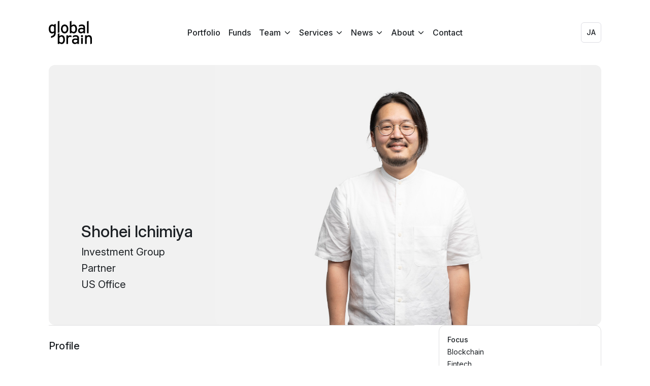

--- FILE ---
content_type: text/html;charset=utf-8
request_url: https://globalbrains.com/en/members/shohei.ichimiya
body_size: 6534
content:
<!DOCTYPE html><html  lang="en"><head><meta charset="utf-8"><meta name="viewport" content="width=device-width, initial-scale=1"><script type="importmap">{"imports":{"#entry":"/_nuxt/X64NEqR_.js"}}</script><title>Shohei Ichimiya | Global Brain</title><link rel="preconnect" href="https://fonts.googleapis.com"><link rel="preconnect" href="https://fonts.gstatic.com" crossorigin><link rel="stylesheet" href="/_nuxt/entry.D_Ul9HG7.css" crossorigin><link rel="stylesheet" href="/_nuxt/index.BkP0Drsk.css" crossorigin><link href="https://www.googletagmanager.com/gtag/js?id=G-16YB7SWXJ5" rel="preload" crossorigin="anonymous" referrerpolicy="no-referrer" fetchpriority="low" as="script"><link rel="modulepreload" as="script" crossorigin href="/_nuxt/X64NEqR_.js"><link rel="modulepreload" as="script" crossorigin href="/_nuxt/BepnS9og.js"><link rel="modulepreload" as="script" crossorigin href="/_nuxt/BYhKwVAa.js"><link rel="modulepreload" as="script" crossorigin href="/_nuxt/BhC7cNts.js"><link rel="modulepreload" as="script" crossorigin href="/_nuxt/DGAYP5eD.js"><link rel="modulepreload" as="script" crossorigin href="/_nuxt/P3qAdG12.js"><link rel="preload" as="fetch" fetchpriority="low" crossorigin="anonymous" href="/_nuxt/builds/meta/782972f6-2628-4791-8a82-858f410d8aba.json"><link rel="prefetch" as="style" crossorigin href="/_nuxt/index.C20DNJg9.css"><link rel="prefetch" as="script" crossorigin href="/_nuxt/C7PvmwBO.js"><link rel="icon" type="image/svg+xml" href="/favicon.svg"><link rel="icon" type="image/png" href="/favicon.png" sizes="32x32"><link href="https://fonts.googleapis.com/css2?family=Inter:ital,opsz,wght@0,14..32,100..900;1,14..32,100..900&family=Noto+Sans+JP:wght@100..900" rel="preload stylesheet" as="style"><meta name="og:type" content="website"><meta name="og:locale" content="en"><meta name="og:site_name" content="Global Brain"><meta name="og:title" content="Shohei Ichimiya"><meta name="og:url" content="https://globalbrains.com/en/members/shohei.ichimiya"><meta name="og:image" content="https://globalbrains.com/og-default.png"><meta name="twitter:card" content="summary_large_image"><meta name="twitter:site" content="@globalbrains_jp"><meta name="twitter:title" content="Shohei Ichimiya"><meta name="twitter:image" content="https://globalbrains.com/og-default.png"><script type="module" src="/_nuxt/X64NEqR_.js" crossorigin></script></head><body><div id="__nuxt"><div class="App" data-v-30e08ef2><div class="nuxt-loading-indicator" style="position:fixed;top:0;right:0;left:0;pointer-events:none;width:auto;height:3px;opacity:0;background:var(--c-fg-info-1);background-size:0% auto;transform:scaleX(0%);transform-origin:left;transition:transform 0.1s, height 0.4s, opacity 0.4s;z-index:999999;" data-v-30e08ef2></div><header class="LayoutHeader" data-v-30e08ef2 data-v-3a972b82><div class="container" data-v-3a972b82><div class="LayoutHeaderLogo" data-v-3a972b82 data-v-ed3caac1><a href="/en/" class="logo-link" data-v-ed3caac1><!--[--><svg xmlns="http://www.w3.org/2000/svg" viewbox="0 0 256 144" class="logo-svg" data-v-ed3caac1><path d="M94,77.28c-12.36,0-21.63-10.46-21.63-26.21,0-16.52,9.55-26.31,21.91-26.31,12.55,0,21.92,10.27,21.92,26C116.19,67.49,106.64,77.28,94,77.28ZM93.9,34.17c-7.3,0-11.8,6.62-11.8,16.61,0,11,5,17.09,12.27,17.09s12.08-7.58,12.08-16.8C106.45,40.79,101.67,34.17,93.9,34.17Z"></path><path d="M114.37,111.43v27.75h-9.94V88.77h9.94v5.86c2.32-3.36,7.13-5.86,12.15-5.86,4,0,6.56.77,8.59,2.11v9.41c-3.4-2.86-10.38-3.24-14.18-1.49C116.23,101,114.37,106,114.37,111.43Z"></path><path d="M169.5,139.18v-5a20,20,0,0,1-13.9,6.05c-8.21,0-17.57-4.61-17.57-17,0-11.23,8.68-16.32,20.17-16.32a28.1,28.1,0,0,1,11.3,1.92v-3.75c0-5.47-3.38-8.54-9.56-8.54a33.86,33.86,0,0,0-17,4.8V92.23c4.83-3,10.15-4.52,17.29-4.52,11.3,0,19,5.48,19,16.9v34.57Zm0-21.51c-2.7-1.34-6.18-2.21-11.59-2.21-6.37,0-10.42,2.88-10.42,7.49,0,5,3.18,8.36,9.75,8.36a16,16,0,0,0,12.26-6.44Z"></path><path d="M205.51,76.23v-5a20,20,0,0,1-13.9,6c-8.21,0-17.57-4.61-17.57-17C174,49.05,182.73,44,194.21,44a28.1,28.1,0,0,1,11.3,1.92V42.14c0-5.48-3.38-8.55-9.56-8.55a33.85,33.85,0,0,0-17,4.81V29.27c4.83-3,10.15-4.51,17.29-4.51,11.3,0,19,5.47,19,16.9V76.23Zm0-21.51c-2.7-1.35-6.18-2.21-11.59-2.21-6.37,0-10.42,2.88-10.42,7.49,0,5,3.18,8.35,9.75,8.35a16,16,0,0,0,12.26-6.43Z"></path><path d="M192,139.18V103.82H202v35.36Z"></path><path d="M197.05,99.8a6.39,6.39,0,1,1,6.37-6.34A6.43,6.43,0,0,1,197.05,99.8Z"></path><path d="M31.57,24.39v4.05a18,18,0,0,0-11.19-4.21C9.75,24.23,0,32.56,0,50.19,0,69.78,8.86,77.81,19.89,77.81a18.31,18.31,0,0,0,11.65-4.48c-.35,13.77-4.72,15.9-17.76,20.61v10.32C31,98,41.51,94.47,41.51,73.59V20.79ZM10.14,49.89c0-10.87,3.94-16.35,11.23-16.35,3.95,0,7.66,2.21,10.2,4.62V64c-2.59,2.47-6,4.47-9.81,4.47C14.28,68.5,10.14,62.82,10.14,49.89Z"></path><path d="M148.34,24.76c-5.31,0-9.56,2.49-13.23,5.85V3l-9.85,3.56V76.23h9.85V71.52a18.05,18.05,0,0,0,12.74,5.76c10.53,0,20-8.16,20-25.44C167.84,32.63,159.24,24.76,148.34,24.76Zm-1.45,43.4c-5,0-9.66-3.65-11.88-6.63V40.31c2.61-3.26,6.76-6.43,11.49-6.43,7.34,0,11.39,5.57,11.39,18.24C157.89,62.78,154,68.16,146.89,68.16Z"></path><polygon points="226.62 6.57 226.62 76.23 236.47 76.23 236.47 3 226.62 6.57"></polygon><path d="M76.51,87.69c-5.31,0-9.55,2.5-13.22,5.86V76.23l-9.85,3.56v59.37h9.85v-4.71A18,18,0,0,0,76,140.22c10.52,0,20-8.17,20-25.45C96,95.56,87.42,87.69,76.51,87.69Zm-1.44,43.4c-5,0-9.66-3.65-11.88-6.62V103.25C65.8,100,70,96.81,74.68,96.81c7.34,0,11.39,5.57,11.39,18.25C86.07,125.72,82.21,131.09,75.07,131.09Z"></path><polygon points="53.44 6.57 53.44 74.84 63.29 71.27 63.29 3 53.44 6.57"></polygon><path d="M256,110.28c0-14.89-6.27-22.57-18.05-22.57-5.22,0-10.24,2.21-12.75,5.86v-4.8h-9.94v50.41h9.94V109.7c0-8.16,3.77-12.87,10.43-12.87s10.43,3.65,10.43,13.83V141l9.94-3.6Z"></path></svg><!--]--></a></div><nav class="LayoutHeaderNav" data-v-3a972b82 data-v-01deeb91><ul class="menu" data-v-01deeb91><!--[--><li class="menu-item" data-v-01deeb91><a href="/en/portfolio" class="LayoutHeaderNavOne" data-v-01deeb91 data-v-f81b8ac5><!--[-->Portfolio<!--]--></a></li><li class="menu-item" data-v-01deeb91><a href="/en/funds" class="LayoutHeaderNavOne" data-v-01deeb91 data-v-f81b8ac5><!--[-->Funds<!--]--></a></li><li class="menu-item" data-v-01deeb91><div class="LayoutHeaderNavMany" data-v-01deeb91 data-v-5b619919><p class="label" data-v-5b619919>Team <svg viewBox="0 0 256 256" width="1em" height="1em" class="icon" data-v-5b619919><path fill="currentColor" d="m216.49 104.49l-80 80a12 12 0 0 1-17 0l-80-80a12 12 0 0 1 17-17L128 159l71.51-71.52a12 12 0 0 1 17 17Z"></path></svg></p><div class="dialog" data-v-5b619919><!--[--><div class="dialog-item" data-v-5b619919><a href="/en/members" class="dialog-link" data-v-5b619919><!--[-->Members<!--]--></a></div><div class="dialog-item" data-v-5b619919><a href="/en/advisors" class="dialog-link" data-v-5b619919><!--[-->Advisors<!--]--></a></div><!--]--></div></div></li><li class="menu-item" data-v-01deeb91><div class="LayoutHeaderNavMany" data-v-01deeb91 data-v-5b619919><p class="label" data-v-5b619919>Services <svg viewBox="0 0 256 256" width="1em" height="1em" class="icon" data-v-5b619919><path fill="currentColor" d="m216.49 104.49l-80 80a12 12 0 0 1-17 0l-80-80a12 12 0 0 1 17-17L128 159l71.51-71.52a12 12 0 0 1 17 17Z"></path></svg></p><div class="dialog" data-v-5b619919><!--[--><div class="dialog-item" data-v-5b619919><a href="/en/investment" class="dialog-link" data-v-5b619919><!--[-->Investment<!--]--></a></div><div class="dialog-item" data-v-5b619919><a href="/en/support" class="dialog-link" data-v-5b619919><!--[-->Support<!--]--></a></div><div class="dialog-item" data-v-5b619919><a href="/en/gb-innovators-lounge" class="dialog-link" data-v-5b619919><!--[-->GB Innovators Lounge<!--]--></a></div><!--]--></div></div></li><li class="menu-item" data-v-01deeb91><div class="LayoutHeaderNavMany" data-v-01deeb91 data-v-5b619919><p class="label" data-v-5b619919>News <svg viewBox="0 0 256 256" width="1em" height="1em" class="icon" data-v-5b619919><path fill="currentColor" d="m216.49 104.49l-80 80a12 12 0 0 1-17 0l-80-80a12 12 0 0 1 17-17L128 159l71.51-71.52a12 12 0 0 1 17 17Z"></path></svg></p><div class="dialog" data-v-5b619919><!--[--><div class="dialog-item" data-v-5b619919><a href="/en/posts" class="dialog-link" data-v-5b619919><!--[-->Press Releases<!--]--></a></div><div class="dialog-item" data-v-5b619919><a href="https://universe.globalbrains.com" rel="noopener noreferrer" target="_blank" class="dialog-link" data-v-5b619919><!--[-->GB Universe<!--]--></a></div><!--]--></div></div></li><li class="menu-item" data-v-01deeb91><div class="LayoutHeaderNavMany" data-v-01deeb91 data-v-5b619919><p class="label" data-v-5b619919>About <svg viewBox="0 0 256 256" width="1em" height="1em" class="icon" data-v-5b619919><path fill="currentColor" d="m216.49 104.49l-80 80a12 12 0 0 1-17 0l-80-80a12 12 0 0 1 17-17L128 159l71.51-71.52a12 12 0 0 1 17 17Z"></path></svg></p><div class="dialog" data-v-5b619919><!--[--><div class="dialog-item" data-v-5b619919><a href="/en/company" class="dialog-link" data-v-5b619919><!--[-->Company<!--]--></a></div><div class="dialog-item" data-v-5b619919><a href="/en/offices" class="dialog-link" data-v-5b619919><!--[-->Offices<!--]--></a></div><div class="dialog-item" data-v-5b619919><a href="/en/sustainability" class="dialog-link" data-v-5b619919><!--[-->Sustainability<!--]--></a></div><div class="dialog-item" data-v-5b619919><a href="/en/jobs" class="dialog-link" data-v-5b619919><!--[-->Jobs<!--]--></a></div><!--]--></div></div></li><li class="menu-item" data-v-01deeb91><a href="/en/contact" class="LayoutHeaderNavOne" data-v-01deeb91 data-v-f81b8ac5><!--[-->Contact<!--]--></a></li><!--]--></ul></nav><div class="LayoutHeaderActions" data-v-3a972b82 data-v-c201b343><button class="action" data-v-c201b343><span class="locale" data-v-c201b343>JA</span></button><button class="action menu" data-v-c201b343><svg viewBox="0 0 256 256" width="1em" height="1em" class="menu-icon" data-v-c201b343><path fill="currentColor" d="M228 128a12 12 0 0 1-12 12H40a12 12 0 0 1 0-24h176a12 12 0 0 1 12 12M40 76h176a12 12 0 0 0 0-24H40a12 12 0 0 0 0 24m176 104H40a12 12 0 0 0 0 24h176a12 12 0 0 0 0-24"></path></svg></button></div></div><!----></header><div class="main" data-v-30e08ef2><div class="BPage MembersSlug" data-v-63689dd5><!--[--><div class="MemberPageShow" data-v-a9b64ead><div class="MemberPageShowCover" data-v-a9b64ead data-v-bfc7f161><div class="figure" data-v-bfc7f161><div class="name-top" data-v-bfc7f161><h1 class="name-top-name" data-v-bfc7f161>Shohei Ichimiya</h1><p class="name-top-meta" data-v-bfc7f161>Investment Group</p><p class="name-top-meta" data-v-bfc7f161>Partner</p><p class="name-top-meta" data-v-bfc7f161>US Office</p></div><img class="img" src="/strapi/uploads/team_shohei_ichimiya_42d522f3a6.jpg" alt="Shohei Ichimiya" data-v-bfc7f161></div><div class="name-below" data-v-bfc7f161><h1 class="name-below-name" data-v-bfc7f161>Shohei Ichimiya</h1><p class="name-below-meta" data-v-bfc7f161>Investment Group</p><p class="name-below-meta" data-v-bfc7f161>Partner</p><p class="name-below-meta" data-v-bfc7f161>US Office</p></div></div><div class="BFrame c-frame c-frame--default" data-v-a9b64ead><div class="s-max-w-xl s-mx-auto"><!--[--><div class="grid" data-v-a9b64ead><div class="destktop-column" data-v-a9b64ead><section class="MemberPageShowProfile" data-v-a9b64ead data-v-670cea78><h2 class="title" data-v-670cea78>Profile</h2><span data-v-670cea78></span></section><!----><!----></div><div class="MemberPageShowMeta" data-v-a9b64ead data-v-4d1bca1f><section class="section" data-v-4d1bca1f><h2 class="title" data-v-4d1bca1f>Focus</h2><!--[--><p class="text" data-v-4d1bca1f>Blockchain</p><p class="text" data-v-4d1bca1f>Fintech</p><!--]--></section><section class="section" data-v-4d1bca1f><h2 class="title" data-v-4d1bca1f>Location</h2><!--[--><p class="text" data-v-4d1bca1f>San Francisco</p><!--]--></section><section class="section" data-v-4d1bca1f><h2 class="title" data-v-4d1bca1f>Experience</h2><!--[--><p class="text" data-v-4d1bca1f>Sony</p><!--]--></section><section class="section" data-v-4d1bca1f><h2 class="title" data-v-4d1bca1f>Education</h2><!--[--><p class="text" data-v-4d1bca1f>University of California, Berkeley (BA Rhetoric)</p><!--]--></section></div></div><!--]--></div></div></div><!--]--><footer class="footers" data-v-63689dd5><section class="BSection c-section LayoutFootnote" data-v-63689dd5 data-v-b3d0ba0d><!--[--><div class="BFrame c-frame c-frame--default" data-v-b3d0ba0d><div class="s-max-w-xl s-mx-auto"><!--[--><p data-v-b3d0ba0d><!--[-->The Global Brain mark is a registered trademark of Global Brain Corporation. Other marks and trade names are the property of their respective owners.<!--]--><!----></p><!--]--></div></div><!--]--></section><section class="BSection c-section LayoutFooter" data-v-63689dd5 data-v-acc90374><!--[--><div class="section first" data-v-acc90374><div class="BFrame c-frame c-frame--default" data-v-acc90374><div class="s-max-w-xl s-mx-auto"><!--[--><ul class="nav" data-v-acc90374><!--[--><li class="nav-section" data-v-acc90374><span class="nav-title" data-v-acc90374>Assets &amp; Team</span><ul class="nav-items" data-v-acc90374><!--[--><li class="nav-item" data-v-acc90374><a href="/en/portfolio" class="nav-link" data-v-acc90374><!--[-->Portfolio<!--]--></a></li><li class="nav-item" data-v-acc90374><a href="/en/funds" class="nav-link" data-v-acc90374><!--[-->Funds<!--]--></a></li><li class="nav-item" data-v-acc90374><a href="/en/members" class="nav-link" data-v-acc90374><!--[-->Team<!--]--></a></li><li class="nav-item" data-v-acc90374><a href="/en/advisors" class="nav-link" data-v-acc90374><!--[-->Advisors<!--]--></a></li><!--]--></ul></li><li class="nav-section" data-v-acc90374><span class="nav-title" data-v-acc90374>Services</span><ul class="nav-items" data-v-acc90374><!--[--><li class="nav-item" data-v-acc90374><a href="/en/investment" class="nav-link" data-v-acc90374><!--[-->Investment<!--]--></a></li><li class="nav-item" data-v-acc90374><a href="/en/support" class="nav-link" data-v-acc90374><!--[-->Support<!--]--></a></li><li class="nav-item" data-v-acc90374><a href="/en/gb-innovators-lounge" class="nav-link" data-v-acc90374><!--[-->GB Innovators Lounge<!--]--></a></li><!--]--></ul></li><li class="nav-section" data-v-acc90374><span class="nav-title" data-v-acc90374>News</span><ul class="nav-items" data-v-acc90374><!--[--><li class="nav-item" data-v-acc90374><a href="/en/posts" class="nav-link" data-v-acc90374><!--[-->Press Releases<!--]--></a></li><li class="nav-item" data-v-acc90374><a href="https://universe.globalbrains.com/" rel="noopener noreferrer" target="_blank" class="nav-link" data-v-acc90374><!--[-->GB Universe<!--]--></a></li><!--]--></ul></li><li class="nav-section" data-v-acc90374><span class="nav-title" data-v-acc90374>About Us</span><ul class="nav-items" data-v-acc90374><!--[--><li class="nav-item" data-v-acc90374><a href="/en/company" class="nav-link" data-v-acc90374><!--[-->Company<!--]--></a></li><li class="nav-item" data-v-acc90374><a href="/en/offices" class="nav-link" data-v-acc90374><!--[-->Offices<!--]--></a></li><li class="nav-item" data-v-acc90374><a href="/en/sustainability" class="nav-link" data-v-acc90374><!--[-->Sustainability<!--]--></a></li><li class="nav-item" data-v-acc90374><a href="/en/jobs" class="nav-link" data-v-acc90374><!--[-->Jobs<!--]--></a></li><!--]--></ul></li><li class="nav-section" data-v-acc90374><span class="nav-title" data-v-acc90374>Contact</span><ul class="nav-items" data-v-acc90374><!--[--><li class="nav-item" data-v-acc90374><a href="/en/contact/investment" class="nav-link" data-v-acc90374><!--[-->Fundraising<!--]--></a></li><li class="nav-item" data-v-acc90374><a href="/en/contact/media" class="nav-link" data-v-acc90374><!--[-->Media Coverage<!--]--></a></li><li class="nav-item" data-v-acc90374><a href="/en/contact/other" class="nav-link" data-v-acc90374><!--[-->General Inquiry<!--]--></a></li><!--]--></ul></li><!--]--></ul><!--]--></div></div></div><div class="section second" data-v-acc90374><div class="BFrame c-frame c-frame--default" data-v-acc90374><div class="s-max-w-xl s-mx-auto"><!--[--><div class="sub" data-v-acc90374><ul class="socials" data-v-acc90374><!--[--><li class="social" data-v-acc90374><a href="https://www.facebook.com/globalbrains.jp" rel="noopener noreferrer" target="_blank" class="social-link" data-v-acc90374><!--[--><svg xmlns="http://www.w3.org/2000/svg" viewbox="0 0 24 24" class="social-icon" data-v-acc90374><path d="M24 12.073c0-6.627-5.373-12-12-12s-12 5.373-12 12c0 5.99 4.388 10.954 10.125 11.854v-8.385H7.078v-3.47h3.047V9.43c0-3.007 1.792-4.669 4.533-4.669 1.312 0 2.686.235 2.686.235v2.953H15.83c-1.491 0-1.956.925-1.956 1.874v2.25h3.328l-.532 3.47h-2.796v8.385C19.612 23.027 24 18.062 24 12.073z"></path></svg><!--]--></a></li><li class="social" data-v-acc90374><a href="https://www.linkedin.com/company/globalbrain" rel="noopener noreferrer" target="_blank" class="social-link" data-v-acc90374><!--[--><svg viewbox="0 0 16 16" xmlns="http://www.w3.org/2000/svg" fill-rule="evenodd" clip-rule="evenodd" stroke-linejoin="round" stroke-miterlimit="1.414" class="social-icon" data-v-acc90374><path d="M13.632 13.635h-2.37V9.922c0-.886-.018-2.025-1.234-2.025-1.235 0-1.424.964-1.424 1.96v3.778h-2.37V6H8.51V7.04h.03c.318-.6 1.092-1.233 2.247-1.233 2.4 0 2.845 1.58 2.845 3.637v4.188zM3.558 4.955c-.762 0-1.376-.617-1.376-1.377 0-.758.614-1.375 1.376-1.375.76 0 1.376.617 1.376 1.375 0 .76-.617 1.377-1.376 1.377zm1.188 8.68H2.37V6h2.376v7.635zM14.816 0H1.18C.528 0 0 .516 0 1.153v13.694C0 15.484.528 16 1.18 16h13.635c.652 0 1.185-.516 1.185-1.153V1.153C16 .516 15.467 0 14.815 0z" fill-rule="nonzero"></path></svg><!--]--></a></li><li class="social" data-v-acc90374><a href="https://twitter.com/globalbrains_jp" rel="noopener noreferrer" target="_blank" class="social-link" data-v-acc90374><!--[--><svg xmlns="http://www.w3.org/2000/svg" width="32" height="32" viewbox="0 0 24 24" class="social-icon" data-v-acc90374><path fill="currentColor" d="M18.205 2.25h3.308l-7.227 8.26l8.502 11.24H16.13l-5.214-6.817L4.95 21.75H1.64l7.73-8.835L1.215 2.25H8.04l4.713 6.231l5.45-6.231Zm-1.161 17.52h1.833L7.045 4.126H5.078L17.044 19.77Z"></path></svg><!--]--></a></li><li class="social" data-v-acc90374><a href="https://note.com/globalbrain/" rel="noopener noreferrer" target="_blank" class="social-link" data-v-acc90374><!--[--><svg viewbox="0 0 32 32" xmlns="http://www.w3.org/2000/svg" class="social-icon" data-v-acc90374><path d="M4.14001 4.4483C8.71549 4.4483 14.9816 4.21614 19.4805 4.33278C25.5167 4.48718 27.785 7.1165 27.8616 13.6115C27.9383 17.2839 27.8616 27.8 27.8616 27.8H21.3311C21.3311 18.5991 21.37 17.0806 21.3311 14.1813C21.2544 11.6298 20.5257 10.4134 18.5651 10.1813C16.489 9.94909 10.6705 10.1424 10.6705 10.1424V27.8H4.14001V4.4483Z" fill="currentColor"></path></svg><!--]--></a></li><li class="social" data-v-acc90374><a href="https://www.youtube.com/channel/UC7rXkxMXvOuHFPwdVMh2idw" rel="noopener noreferrer" target="_blank" class="social-link" data-v-acc90374><!--[--><svg viewbox="0 0 16 16" xmlns="http://www.w3.org/2000/svg" fill-rule="evenodd" clip-rule="evenodd" stroke-linejoin="round" stroke-miterlimit="1.414" class="social-icon" data-v-acc90374><path d="M0 7.345c0-1.294.16-2.59.16-2.59s.156-1.1.636-1.587c.608-.637 1.408-.617 1.764-.684C3.84 2.36 8 2.324 8 2.324s3.362.004 5.6.166c.314.038.996.04 1.604.678.48.486.636 1.588.636 1.588S16 6.05 16 7.346v1.258c0 1.296-.16 2.59-.16 2.59s-.156 1.102-.636 1.588c-.608.638-1.29.64-1.604.678-2.238.162-5.6.166-5.6.166s-4.16-.037-5.44-.16c-.356-.067-1.156-.047-1.764-.684-.48-.487-.636-1.587-.636-1.587S0 9.9 0 8.605v-1.26zm6.348 2.73V5.58l4.323 2.255-4.32 2.24h-.002z"></path></svg><!--]--></a></li><!--]--></ul><div class="legal" data-v-acc90374><ul class="legal-menu" data-v-acc90374><!----><li class="legal-menu-item" data-v-acc90374><a href="/en/basic-policy-for-information-security" class="legal-menu-link" data-v-acc90374><!--[--><!--[-->Basic Policy for Information Security<!--]--><!----><!--]--></a></li></ul><p class="legal-copylight" data-v-acc90374> © 2026 Global Brain Corporation </p></div></div><!--]--></div></div></div><!--]--></section></footer></div></div><!----><!----></div></div><div id="sefirot-modals"></div><script type="application/json" data-nuxt-data="nuxt-app" data-ssr="true" id="__NUXT_DATA__">[["ShallowReactive",1],{"data":2,"state":39,"once":43,"_errors":44,"serverRendered":46,"path":47,"pinia":48},["ShallowReactive",3],{"$fUCSp47QHjvVcJ6XoSzFdThE7Wz1cvLmCbpceZaKPeSo":4},{"data":5},{"id":6,"slug":7,"image":8,"nameFirst":9,"nameSecond":10,"nameFirstJa":11,"nameSecondJa":12,"nameFirstYomi":13,"nameSecondYomi":14,"group":15,"position":16,"title":17,"experience":18,"education":19,"body":20,"tags":21,"externalLinks":38},73,"shohei.ichimiya--en","/uploads/team_shohei_ichimiya_42d522f3a6.jpg","Shohei","Ichimiya","一宮","翔平","いちみや","しょうへい","investment-group","partner","US Office","Sony","University of California, Berkeley (BA Rhetoric)","Shohei joined GB in 2017 and is responsible for FinTech and Crypto investment globally.  He is based in San Francisco.\n\nPrior to joining GB, Shohei started his career at Sony as a DevOps engineer for PlayStation.  Following that, he was a corporate development analyst for Sony HQ where he engaged in M&A and startup investing.  Shohei brings both technical and business-side expertise from his diverse experience. ",[22,28,33],{"id":23,"rank":24,"slug":25,"label":26,"category":27},19,2,"san-francisco","San Francisco","region",{"id":29,"rank":24,"slug":30,"label":31,"category":32},32,"blockchain","Blockchain","investment",{"id":34,"rank":35,"slug":36,"label":37,"category":32},31,8,"fintech","Fintech",[],["Reactive",40],{"$slocale":41,"$sloggedIn":42},"en",false,["Set"],["ShallowReactive",45],{"$fUCSp47QHjvVcJ6XoSzFdThE7Wz1cvLmCbpceZaKPeSo":-1},true,"/en/members/shohei.ichimiya",{"sefirot-http-config":49,"sefirot-snackbars":50},{},{"items":51},["Ref",52],["Reactive",53],[]]</script><script>window.__NUXT__={};window.__NUXT__.config={public:{turnstile:{siteKey:"0x4AAAAAAAkGQa7mITULBH_r"},centreBaseUrl:"https://globalbrains.com",sentry:{dsn:"https://f17dd4c7253909f434e91cd5686099d8@o281429.ingest.us.sentry.io/4507847445250048",environment:"production"},"nuxt-scripts":{version:"",defaultScriptOptions:{trigger:"onNuxtReady"}},scripts:{googleAnalytics:{id:"G-16YB7SWXJ5"}}},app:{baseURL:"/",buildId:"782972f6-2628-4791-8a82-858f410d8aba",buildAssetsDir:"/_nuxt/",cdnURL:""}}</script></body></html>

--- FILE ---
content_type: text/css; charset=utf-8
request_url: https://globalbrains.com/_nuxt/entry.D_Ul9HG7.css
body_size: 18743
content:
/*! normalize.css v8.0.1 | MIT License | github.com/necolas/normalize.css */html{line-height:1.15;-webkit-text-size-adjust:100%}body{margin:0}main{display:block}h1{font-size:2em;margin:.67em 0}hr{box-sizing:content-box;height:0;overflow:visible}pre{font-family:monospace,monospace;font-size:1em}a{background-color:transparent}abbr[title]{border-bottom:none;text-decoration:underline;-webkit-text-decoration:underline dotted;text-decoration:underline dotted}b,strong{font-weight:bolder}code,kbd,samp{font-family:monospace,monospace;font-size:1em}small{font-size:80%}sub,sup{font-size:75%;line-height:0;position:relative;vertical-align:baseline}sub{bottom:-.25em}sup{top:-.5em}img{border-style:none}button,input,optgroup,select,textarea{font-family:inherit;font-size:100%;line-height:1.15;margin:0}button,input{overflow:visible}button,select{text-transform:none}[type=button],[type=reset],[type=submit],button{-webkit-appearance:button}[type=button]::-moz-focus-inner,[type=reset]::-moz-focus-inner,[type=submit]::-moz-focus-inner,button::-moz-focus-inner{border-style:none;padding:0}[type=button]:-moz-focusring,[type=reset]:-moz-focusring,[type=submit]:-moz-focusring,button:-moz-focusring{outline:1px dotted ButtonText}fieldset{padding:.35em .75em .625em}legend{box-sizing:border-box;color:inherit;display:table;max-width:100%;padding:0;white-space:normal}progress{vertical-align:baseline}textarea{overflow:auto}[type=checkbox],[type=radio]{box-sizing:border-box;padding:0}[type=number]::-webkit-inner-spin-button,[type=number]::-webkit-outer-spin-button{height:auto}[type=search]{-webkit-appearance:textfield;outline-offset:-2px}[type=search]::-webkit-search-decoration{-webkit-appearance:none}::-webkit-file-upload-button{-webkit-appearance:button;font:inherit}details{display:block}summary{display:list-item}[hidden],template{display:none}.vc-base-icon{display:inline-block;fill:none;stroke:currentColor;stroke-width:2}.vc-header{display:grid;grid-gap:4px;align-items:center;padding:10px 10px 0}.vc-header .vc-title{color:var(--vc-header-title-color);cursor:pointer;font-weight:var(--vc-font-semibold);grid-column:title;grid-row:1;line-height:30px;margin:0 .75rem;-webkit-user-select:none;-moz-user-select:none;user-select:none;white-space:nowrap}.vc-header .vc-title:hover{opacity:.75}.vc-header.is-lg{font-size:var(--vc-text-lg)}.vc-header.is-xl{font-size:var(--vc-text-xl)}.vc-header.is-2xl{font-size:var(--vc-text-2xl)}.vc-header .vc-prev{grid-column:prev}.vc-header .vc-next{grid-column:next}.vc-day{min-height:32px;position:relative;z-index:1}.vc-monthly .is-not-in-month *{opacity:0;pointer-events:none}.vc-day-layer{inset:0;pointer-events:none;position:absolute}.vc-day-box-center-center{align-items:center;display:flex;justify-content:center;transform-origin:50% 50%}.vc-day-box-left-center{align-items:center;display:flex;justify-content:flex-start;transform-origin:0 50%}.vc-day-box-right-center{align-items:center;display:flex;justify-content:flex-end;transform-origin:100% 50%}.vc-day-box-center-bottom{align-items:flex-end;display:flex;justify-content:center}.vc-day-content{align-items:center;border-radius:var(--vc-rounded-full);cursor:pointer;display:flex;font-size:var(--vc-text-sm);font-weight:var(--vc-font-medium);height:28px;justify-content:center;line-height:28px;-webkit-user-select:none;-moz-user-select:none;user-select:none;width:28px}.vc-day-content:hover{background-color:var(--vc-day-content-hover-bg)}.vc-day-content.vc-disabled{color:var(--vc-day-content-disabled-color)}.vc-content:not(.vc-base){color:var(--vc-content-color);font-weight:var(--vc-font-bold)}.vc-highlights{overflow:hidden;pointer-events:none;z-index:-1}.vc-highlight{height:28px;width:28px}.vc-highlight.vc-highlight-base-start{border-radius:0!important;border-right-width:0!important;width:50%!important}.vc-highlight.vc-highlight-base-end{border-left-width:0!important;border-radius:0!important;width:50%!important}.vc-highlight.vc-highlight-base-middle{border-left-width:0!important;border-radius:0!important;border-right-width:0!important;margin:0 -1px;width:100%}.vc-highlight-bg-none,.vc-highlight-bg-outline{background-color:var(--vc-highlight-outline-bg);border:2px solid;border-color:var(--vc-highlight-outline-border);border-radius:var(--vc-rounded-full)}.vc-highlight-bg-light{background-color:var(--vc-highlight-light-bg);border-radius:var(--vc-rounded-full)}.vc-highlight-bg-solid{background-color:var(--vc-highlight-solid-bg);border-radius:var(--vc-rounded-full)}.vc-highlight-content-none,.vc-highlight-content-outline{color:var(--vc-highlight-outline-content-color);font-weight:var(--vc-font-bold)}.vc-highlight-content-light{color:var(--vc-highlight-light-content-color);font-weight:var(--vc-font-bold)}.vc-highlight-content-solid{color:var(--vc-highlight-solid-content-color);font-weight:var(--vc-font-bold)}.vc-dots{align-items:center;display:flex;justify-content:center}.vc-dot{border-radius:9999px;height:5px;transition:var(--vc-day-content-transition);width:5px}.vc-dot:not(:last-child){margin-right:3px}.vc-bars{align-items:center;display:flex;justify-content:flex-start;width:75%}.vc-bar{flex-grow:1;height:3px;transition:var(--vc-day-content-transition)}.vc-dot{background-color:var(--vc-dot-bg)}.vc-bar{background-color:var(--vc-bar-bg)}.vc-pane{min-width:250px}.vc-weeknumber{align-items:center;display:flex;justify-content:center;position:absolute}.vc-weeknumber.is-left{left:calc(var(--vc-weeknumber-offset-inside)*-1)}.vc-weeknumber.is-right{right:calc(var(--vc-weeknumber-offset-inside)*-1)}.vc-weeknumber.is-left-outside{left:calc(var(--vc-weeknumber-offset-outside)*-1)}.vc-weeknumber.is-right-outside{right:calc(var(--vc-weeknumber-offset-outside)*-1)}.vc-weeknumber-content{align-items:center;color:var(--vc-weeknumber-color);display:flex;font-size:var(--vc-text-xs);font-style:italic;font-weight:var(--vc-font-medium);height:28px;justify-content:center;margin-top:2px;-webkit-user-select:none;-moz-user-select:none;user-select:none;width:28px}.vc-weeks{position:relative;-webkit-overflow-scrolling:touch;min-width:232px;padding:6px}.vc-weeks.vc-show-weeknumbers-left{margin-left:var(--vc-weeknumber-offset-inside)}.vc-weeks.vc-show-weeknumbers-right{margin-right:var(--vc-weeknumber-offset-inside)}.vc-weekday{color:var(--vc-weekday-color);cursor:default;font-size:var(--vc-text-sm);font-weight:var(--vc-font-bold);line-height:14px;padding-bottom:8px;padding-top:4px;text-align:center;-webkit-user-select:none;-moz-user-select:none;user-select:none}.vc-week,.vc-weekdays{display:grid;grid-template-columns:repeat(7,1fr);position:relative}.vc-popover-content-wrapper{--popover-horizontal-content-offset:8px;--popover-vertical-content-offset:10px;--popover-caret-horizontal-offset:18px;--popover-caret-vertical-offset:8px;display:block;outline:none;position:absolute;z-index:10}.vc-popover-content-wrapper:not(.is-interactive){pointer-events:none}.vc-popover-content{background-color:var(--vc-popover-content-bg);border:1px solid;border-color:var(--vc-popover-content-border);border-radius:var(--vc-rounded-lg);box-shadow:var(--vc-shadow-lg);color:var(--vc-popover-content-color);font-weight:var(--vc-font-medium);outline:none;padding:4px;position:relative;z-index:10}.vc-popover-content.direction-bottom{margin-top:var(--popover-vertical-content-offset)}.vc-popover-content.direction-top{margin-bottom:var(--popover-vertical-content-offset)}.vc-popover-content.direction-left{margin-right:var(--popover-horizontal-content-offset)}.vc-popover-content.direction-right{margin-left:var(--popover-horizontal-content-offset)}.vc-popover-caret{background-color:inherit;border-left:inherit;border-top:inherit;content:"";display:block;height:12px;position:absolute;width:12px;z-index:-1}.vc-popover-caret.direction-bottom{top:0}.vc-popover-caret.direction-bottom.align-left{transform:translateY(-50%) rotate(45deg)}.vc-popover-caret.direction-bottom.align-center{transform:translate(-50%) translateY(-50%) rotate(45deg)}.vc-popover-caret.direction-bottom.align-right{transform:translateY(-50%) rotate(45deg)}.vc-popover-caret.direction-top{top:100%}.vc-popover-caret.direction-top.align-left{transform:translateY(-50%) rotate(-135deg)}.vc-popover-caret.direction-top.align-center{transform:translate(-50%) translateY(-50%) rotate(-135deg)}.vc-popover-caret.direction-top.align-right{transform:translateY(-50%) rotate(-135deg)}.vc-popover-caret.direction-left{left:100%}.vc-popover-caret.direction-left.align-top{transform:translate(-50%) rotate(135deg)}.vc-popover-caret.direction-left.align-middle{transform:translateY(-50%) translate(-50%) rotate(135deg)}.vc-popover-caret.direction-left.align-bottom{transform:translate(-50%) rotate(135deg)}.vc-popover-caret.direction-right{left:0}.vc-popover-caret.direction-right.align-top{transform:translate(-50%) rotate(-45deg)}.vc-popover-caret.direction-right.align-middle{transform:translateY(-50%) translate(-50%) rotate(-45deg)}.vc-popover-caret.direction-right.align-bottom{transform:translate(-50%) rotate(-45deg)}.vc-popover-caret.align-left{left:var(--popover-caret-horizontal-offset)}.vc-popover-caret.align-center{left:50%}.vc-popover-caret.align-right{right:var(--popover-caret-horizontal-offset)}.vc-popover-caret.align-top{top:var(--popover-caret-vertical-offset)}.vc-popover-caret.align-middle{top:50%}.vc-popover-caret.align-bottom{bottom:var(--popover-caret-vertical-offset)}.vc-nav-header{display:flex;justify-content:space-between}.vc-nav-arrow,.vc-nav-item,.vc-nav-title{font-size:var(--vc-text-sm)}.vc-nav-arrow:hover,.vc-nav-item:hover,.vc-nav-title:hover{background-color:var(--vc-nav-hover-bg)}.vc-nav-arrow.vc-disabled,.vc-nav-item.vc-disabled,.vc-nav-title.vc-disabled{opacity:.25;pointer-events:none}.vc-nav-title{border-radius:var(--vc-rounded);color:var(--vc-nav-title-color);font-weight:var(--vc-font-bold);padding:4px 8px}.vc-nav-arrow,.vc-nav-title{border:2px solid transparent;line-height:var(--vc-leading-snug);-webkit-user-select:none;-moz-user-select:none;user-select:none}.vc-nav-arrow{align-items:center;border-radius:var(--vc-rounded);cursor:pointer;display:flex;justify-content:center}.vc-nav-arrow.is-left{margin-right:auto}.vc-nav-arrow.is-right{margin-left:auto}.vc-nav-items{display:grid;grid-template-columns:repeat(3,1fr);grid-row-gap:2px;grid-column-gap:5px}.vc-nav-item{border:2px solid transparent;border-radius:var(--vc-rounded);cursor:pointer;font-weight:var(--vc-font-semibold);line-height:var(--vc-leading-snug);padding:4px 0;text-align:center;-webkit-user-select:none;-moz-user-select:none;user-select:none;width:48px}.vc-nav-item.is-active{background-color:var(--vc-nav-item-active-bg);color:var(--vc-nav-item-active-color);font-weight:var(--vc-font-bold)}.vc-nav-item.is-active:not(:focus){box-shadow:var(--vc-nav-item-active-box-shadow)}.vc-nav-item.is-current{color:var(--vc-nav-item-current-color)}.vc-day-popover-row{align-items:center;display:flex;transition:var(--vc-day-content-transition)}.vc-day-popover-row-indicator{align-items:center;display:flex;flex-grow:0;justify-content:center;width:15px}.vc-day-popover-row-indicator span{transition:var(--vc-day-content-transition)}.vc-day-popover-row-label{align-items:center;display:flex;flex-grow:1;flex-wrap:none;font-size:var(--vc-text-xs);line-height:var(--vc-leading-normal);margin-left:4px;margin-right:4px;width:-moz-max-content;width:max-content}.vc-day-popover-row-highlight{border-radius:3px;height:5px;width:8px}.vc-day-popover-row-bar{height:3px;width:10px}.vc-pane-container{position:relative;width:100%}.vc-pane-container.in-transition{overflow:hidden}.vc-pane-layout{display:grid}.vc-pane-header-wrapper{pointer-events:none;position:absolute;width:100%}.vc-arrow{align-items:center;border:1px solid transparent;border-radius:var(--vc-rounded);color:var(--vc-header-arrow-color);cursor:pointer;display:flex;grid-row:1;height:30px;justify-content:center;pointer-events:auto;-webkit-user-select:none;-moz-user-select:none;user-select:none;width:28px;z-index:1}.vc-arrow:hover{background:var(--vc-header-arrow-hover-bg)}.vc-arrow.vc-disabled{opacity:.25;pointer-events:none}.vc-day-popover-container{font-size:var(--vc-text-xs);font-weight:var(--vc-font-medium)}.vc-day-popover-header{color:var(--vc-day-popover-header-color);font-size:var(--vc-text-xs);font-weight:var(--vc-font-semibold);text-align:center}.vc-base-select{position:relative}.vc-base-select select{-webkit-appearance:none;-moz-appearance:none;appearance:none;background-color:transparent;background-image:none;border-radius:var(--vc-rounded);color:var(--vc-select-color);cursor:pointer;display:block;font-size:var(--vc-text-base);font-weight:var(--vc-font-medium);height:30px;line-height:var(--leading-none);margin:0;padding:0 4px;text-align:center;text-indent:0;width:-moz-max-content;width:max-content}.vc-base-select select:hover{background-color:var(--vc-select-hover-bg)}.vc-base-select select.vc-has-icon{padding:0 24px 0 10px}.vc-base-select select.vc-small{font-size:var(--vc-text-sm)}.vc-base-select select.vc-small.vc-has-icon{padding:0 20px 0 8}.vc-base-select select.vc-align-left{text-align:left}.vc-base-select select.vc-align-right{text-align:right}.vc-base-select .vc-base-icon{opacity:.6;pointer-events:none;position:absolute;right:4px;top:6px}.vc-time-picker{align-items:center;display:flex;flex-direction:column;padding:8px 4px}.vc-time-picker.vc-invalid{opacity:.5;pointer-events:none}.vc-time-picker.vc-attached{border-top:1px solid var(--vc-time-picker-border)}.vc-time-picker>*+*{margin-top:4px}.vc-time-header{align-items:center;display:flex;font-size:var(--vc-text-sm);font-weight:var(--vc-font-semibold);line-height:21px;margin-top:-4px;padding-left:4px;padding-right:4px;text-transform:uppercase}.vc-time-select-group{align-items:center;background:var(--vc-time-select-group-bg);border:1px solid var(--vc-time-select-group-border);border-radius:var(--vc-rounded-md);display:inline-flex;padding:0 4px}.vc-time-select-group .vc-base-icon{color:var(--vc-time-select-group-icon-color);margin-right:4px}.vc-time-weekday{color:var(--vc-time-weekday-color);letter-spacing:var(--tracking-wide)}.vc-time-month{color:var(--vc-time-month-color);margin-left:8px}.vc-time-day{color:var(--vc-time-day-color);margin-left:4px}.vc-time-year{color:var(--vc-time-year-color);margin-left:8px}.vc-time-colon{margin:0 1px 2px 2px}.vc-time-decimal{margin:0 0 0 1px}.vc-none-enter-active,.vc-none-leave-active{transition-duration:0s}.vc-fade-enter-active,.vc-fade-leave-active,.vc-slide-down-enter-active,.vc-slide-down-leave-active,.vc-slide-fade-enter-active,.vc-slide-fade-leave-active,.vc-slide-left-enter-active,.vc-slide-left-leave-active,.vc-slide-right-enter-active,.vc-slide-right-leave-active,.vc-slide-up-enter-active,.vc-slide-up-leave-active{backface-visibility:hidden;pointer-events:none;transition:transform var(--vc-slide-duration) var(--vc-slide-timing),opacity var(--vc-slide-duration) var(--vc-slide-timing)}.vc-fade-leave-active,.vc-none-leave-active,.vc-slide-down-leave-active,.vc-slide-left-leave-active,.vc-slide-right-leave-active,.vc-slide-up-leave-active{position:absolute!important;width:100%}.vc-fade-enter-from,.vc-fade-leave-to,.vc-none-enter-from,.vc-none-leave-to,.vc-slide-down-enter-from,.vc-slide-down-leave-to,.vc-slide-fade-enter-from,.vc-slide-fade-leave-to,.vc-slide-left-enter-from,.vc-slide-left-leave-to,.vc-slide-right-enter-from,.vc-slide-right-leave-to,.vc-slide-up-enter-from,.vc-slide-up-leave-to{opacity:0}.vc-slide-fade-enter-from.direction-left,.vc-slide-fade-leave-to.direction-left,.vc-slide-left-enter-from,.vc-slide-right-leave-to{transform:translate(var(--vc-slide-translate))}.vc-slide-fade-enter-from.direction-right,.vc-slide-fade-leave-to.direction-right,.vc-slide-left-leave-to,.vc-slide-right-enter-from{transform:translate(calc(var(--vc-slide-translate)*-1))}.vc-slide-down-leave-to,.vc-slide-fade-enter-from.direction-top,.vc-slide-fade-leave-to.direction-top,.vc-slide-up-enter-from{transform:translateY(var(--vc-slide-translate))}.vc-slide-down-enter-from,.vc-slide-fade-enter-from.direction-bottom,.vc-slide-fade-leave-to.direction-bottom,.vc-slide-up-leave-to{transform:translateY(calc(var(--vc-slide-translate)*-1))}:root{--vc-white:#fff;--vc-black:#000;--vc-gray-50:#f8fafc;--vc-gray-100:#f1f5f9;--vc-gray-200:#e2e8f0;--vc-gray-300:#cbd5e1;--vc-gray-400:#94a3b8;--vc-gray-500:#64748b;--vc-gray-600:#475569;--vc-gray-700:#334155;--vc-gray-800:#1e293b;--vc-gray-900:#0f172a;--vc-font-family:BlinkMacSystemFont,-apple-system,"Segoe UI","Roboto","Oxygen","Ubuntu","Cantarell","Fira Sans","Droid Sans","Helvetica Neue","Helvetica","Arial",sans-serif;--vc-font-normal:400;--vc-font-medium:500;--vc-font-semibold:600;--vc-font-bold:700;--vc-text-2xs:10px;--vc-text-xs:12px;--vc-text-sm:14px;--vc-text-base:16px;--vc-text-lg:18px;--vc-text-xl:20px;--vc-text-2xl:24px;--vc-leading-none:1;--vc-leading-tight:1.25;--vc-leading-snug:1.375;--vc-leading-normal:1.5;--vc-rounded:.25rem;--vc-rounded-md:.375rem;--vc-rounded-lg:.5rem;--vc-rounded-full:9999px;--vc-shadow:0 1px 3px 0 rgba(0,0,0,.1),0 1px 2px 0 rgba(0,0,0,.06);--vc-shadow-lg:0 10px 15px -3px rgba(0,0,0,.1),0 4px 6px -2px rgba(0,0,0,.05);--vc-shadow-inner:inset 0 2px 4px 0 rgba(0,0,0,.06);--vc-slide-translate:22px;--vc-slide-duration:.15s;--vc-slide-timing:ease;--vc-day-content-transition:all .13s ease-in;--vc-weeknumber-offset-inside:26px;--vc-weeknumber-offset-outside:34px}.vc-gray{--vc-accent-50:var(--vc-gray-50);--vc-accent-100:var(--vc-gray-100);--vc-accent-200:var(--vc-gray-200);--vc-accent-300:var(--vc-gray-300);--vc-accent-400:var(--vc-gray-400);--vc-accent-500:var(--vc-gray-500);--vc-accent-600:var(--vc-gray-600);--vc-accent-700:var(--vc-gray-700);--vc-accent-800:var(--vc-gray-800);--vc-accent-900:var(--vc-gray-900)}.vc-red{--vc-accent-50:#fef2f2;--vc-accent-100:#fee2e2;--vc-accent-200:#fecaca;--vc-accent-300:#fca5a5;--vc-accent-400:#f87171;--vc-accent-500:#ef4444;--vc-accent-600:#dc2626;--vc-accent-700:#b91c1c;--vc-accent-800:#991b1b;--vc-accent-900:#7f1d1d}.vc-orange{--vc-accent-50:#fff7ed;--vc-accent-100:#ffedd5;--vc-accent-200:#fed7aa;--vc-accent-300:#fdba74;--vc-accent-400:#fb923c;--vc-accent-500:#f97316;--vc-accent-600:#ea580c;--vc-accent-700:#c2410c;--vc-accent-800:#9a3412;--vc-accent-900:#7c2d12}.vc-yellow{--vc-accent-50:#fefce8;--vc-accent-100:#fef9c3;--vc-accent-200:#fef08a;--vc-accent-300:#fde047;--vc-accent-400:#facc15;--vc-accent-500:#eab308;--vc-accent-600:#ca8a04;--vc-accent-700:#a16207;--vc-accent-800:#854d0e;--vc-accent-900:#713f12}.vc-green{--vc-accent-50:#f0fdf4;--vc-accent-100:#dcfce7;--vc-accent-200:#bbf7d0;--vc-accent-300:#86efac;--vc-accent-400:#4ade80;--vc-accent-500:#22c55e;--vc-accent-600:#16a34a;--vc-accent-700:#15803d;--vc-accent-800:#166534;--vc-accent-900:#14532d}.vc-teal{--vc-accent-50:#f0fdfa;--vc-accent-100:#ccfbf1;--vc-accent-200:#99f6e4;--vc-accent-300:#5eead4;--vc-accent-400:#2dd4bf;--vc-accent-500:#14b8a6;--vc-accent-600:#0d9488;--vc-accent-700:#0f766e;--vc-accent-800:#115e59;--vc-accent-900:#134e4a}.vc-blue{--vc-accent-50:#eff6ff;--vc-accent-100:#dbeafe;--vc-accent-200:#bfdbfe;--vc-accent-300:#93c5fd;--vc-accent-400:#60a5fa;--vc-accent-500:#3b82f6;--vc-accent-600:#2563eb;--vc-accent-700:#1d4ed8;--vc-accent-800:#1e40af;--vc-accent-900:#1e3a8a}.vc-indigo{--vc-accent-50:#eef2ff;--vc-accent-100:#e0e7ff;--vc-accent-200:#c7d2fe;--vc-accent-300:#a5b4fc;--vc-accent-400:#818cf8;--vc-accent-500:#6366f1;--vc-accent-600:#4f46e5;--vc-accent-700:#4338ca;--vc-accent-800:#3730a3;--vc-accent-900:#312e81}.vc-purple{--vc-accent-50:#faf5ff;--vc-accent-100:#f3e8ff;--vc-accent-200:#e9d5ff;--vc-accent-300:#d8b4fe;--vc-accent-400:#c084fc;--vc-accent-500:#a855f7;--vc-accent-600:#9333ea;--vc-accent-700:#7e22ce;--vc-accent-800:#6b21a8;--vc-accent-900:#581c87}.vc-pink{--vc-accent-50:#fdf2f8;--vc-accent-100:#fce7f3;--vc-accent-200:#fbcfe8;--vc-accent-300:#f9a8d4;--vc-accent-400:#f472b6;--vc-accent-500:#ec4899;--vc-accent-600:#db2777;--vc-accent-700:#be185d;--vc-accent-800:#9d174d;--vc-accent-900:#831843}.vc-focus:focus-within{box-shadow:var(--vc-focus-ring);outline:0}.vc-light{--vc-color:var(--vc-gray-900);--vc-bg:var(--vc-white);--vc-border:var(--vc-gray-300);--vc-hover-bg:rgba(204,214,224,.3);--vc-focus-ring:0 0 0 2px rgba(59,131,246,.4);--vc-header-arrow-color:var(--vc-gray-500);--vc-header-arrow-hover-bg:var(--vc-gray-200);--vc-header-title-color:var(--vc-gray-900);--vc-weekday-color:var(--vc-gray-500);--vc-weeknumber-color:var(--vc-gray-400);--vc-nav-hover-bg:var(--vc-gray-200);--vc-nav-title-color:var(--vc-gray-900);--vc-nav-item-hover-box-shadow:none;--vc-nav-item-active-color:var(--vc-white);--vc-nav-item-active-bg:var(--vc-accent-500);--vc-nav-item-active-box-shadow:var(--vc-shadow);--vc-nav-item-current-color:var(--vc-accent-600);--vc-day-popover-container-color:var(--vc-white);--vc-day-popover-container-bg:var(--vc-gray-800);--vc-day-popover-container-border:var(--vc-gray-700);--vc-day-popover-header-color:var(--vc-gray-700);--vc-popover-content-color:var(--vc-gray-900);--vc-popover-content-bg:var(--vc-gray-50);--vc-popover-content-border:var(--vc-gray-300);--vc-time-picker-border:var(--vc-gray-300);--vc-time-weekday-color:var(--vc-gray-700);--vc-time-month-color:var(--vc-accent-600);--vc-time-day-color:var(--vc-accent-600);--vc-time-year-color:var(--vc-gray-500);--vc-time-select-group-bg:var(--vc-gray-50);--vc-time-select-group-border:var(--vc-gray-300);--vc-time-select-group-icon-color:var(--vc-accent-500);--vc-select-color:var(--vc-gray-900);--vc-select-bg:var(--vg-gray-50);--vc-select-hover-bg:var(--vc-gray-100);--vc-select-border:var(--vc-gray-300);--vc-day-content-hover-bg:var(--vc-hover-bg);--vc-day-content-disabled-color:var(--vc-gray-400)}.vc-light .vc-attr,.vc-light.vc-attr{--vc-content-color:var(--vc-accent-600);--vc-highlight-outline-bg:var(--vc-white);--vc-highlight-outline-border:var(--vc-accent-600);--vc-highlight-outline-content-color:var(--vc-accent-700);--vc-highlight-light-bg:var(--vc-accent-200);--vc-highlight-light-content-color:var(--vc-accent-900);--vc-highlight-solid-bg:var(--vc-accent-600);--vc-highlight-solid-content-color:var(--vc-white);--vc-dot-bg:var(--vc-accent-600);--vc-bar-bg:var(--vc-accent-600)}.vc-dark{--vc-color:var(--vc-white);--vc-bg:var(--vc-gray-900);--vc-border:var(--vc-gray-700);--vc-hover-bg:rgba(114,129,151,.3);--vc-focus-ring:0 0 0 2px rgba(59,130,246,.7);--vc-header-arrow-color:var(--vc-gray-300);--vc-header-arrow-hover-bg:var(--vc-gray-800);--vc-header-title-color:var(--vc-gray-100);--vc-weekday-color:var(--vc-accent-200);--vc-weeknumber-color:var(--vc-gray-500);--vc-nav-hover-bg:var(--vc-gray-700);--vc-nav-title-color:var(--vc-gray-100);--vc-nav-item-hover-box-shadow:none;--vc-nav-item-active-color:var(--vc-white);--vc-nav-item-active-bg:var(--vc-accent-500);--vc-nav-item-active-box-shadow:none;--vc-nav-item-current-color:var(--vc-accent-400);--vc-day-popover-container-color:var(--vc-gray-800);--vc-day-popover-container-bg:var(--vc-white);--vc-day-popover-container-border:var(--vc-gray-100);--vc-day-popover-header-color:var(--vc-gray-300);--vc-popover-content-color:var(--vc-white);--vc-popover-content-bg:var(--vc-gray-800);--vc-popover-content-border:var(--vc-gray-700);--vc-time-picker-border:var(--vc-gray-700);--vc-time-weekday-color:var(--vc-gray-400);--vc-time-month-color:var(--vc-accent-400);--vc-time-day-color:var(--vc-accent-400);--vc-time-year-color:var(--vc-gray-500);--vc-time-select-group-bg:var(--vc-gray-700);--vc-time-select-group-border:var(--vc-gray-500);--vc-time-select-group-icon-color:var(--vc-accent-400);--vc-select-color:var(--vc-gray-200);--vc-select-bg:var(--vc-gray-700);--vc-select-hover-bg:var(--vc-gray-600);--vc-select-border:var(--vc-gray-500);--vc-day-content-hover-bg:var(--vc-hover-bg);--vc-day-content-disabled-color:var(--vc-gray-600)}.vc-dark .vc-attr,.vc-dark.vc-attr{--vc-content-color:var(--vc-accent-500);--vc-highlight-outline-bg:var(--vc-gray-900);--vc-highlight-outline-border:var(--vc-accent-300);--vc-highlight-outline-content-color:var(--vc-accent-200);--vc-highlight-light-bg:var(--vc-accent-800);--vc-highlight-light-content-color:var(--vc-accent-100);--vc-highlight-solid-bg:var(--vc-accent-500);--vc-highlight-solid-content-color:var(--vc-white);--vc-dot-bg:var(--vc-accent-500);--vc-bar-bg:var(--vc-accent-500)}.vc-container{background-color:var(--vc-bg);color:var(--vc-color);display:inline-flex;font-family:var(--vc-font-family);height:-moz-max-content;height:max-content;position:relative;width:-moz-max-content;width:max-content;-webkit-font-smoothing:antialiased;-moz-osx-font-smoothing:grayscale;-webkit-tap-highlight-color:transparent}.vc-container,.vc-container *{box-sizing:border-box}.vc-container :focus,.vc-container:focus{outline:none}.vc-container [role=button],.vc-container button{cursor:pointer}.vc-container .vc-container{border:none}.vc-bordered{border:1px solid;border-color:var(--vc-border);border-radius:var(--vc-rounded-lg)}.vc-expanded{min-width:100%}.vc-transparent{background-color:transparent}.vc-date-picker-content{background-color:var(--vc-bg);padding:0}.vc-date-picker-content .vc-container{border:0}:root{--c-white-soft:#fafafa;--c-white-mute:#f2f2f2;--c-white-elv:#fafafa;--c-white-elv-up:#fff;--c-white-elv-down:#f2f2f2;--c-black-soft:#171717;--c-black-mute:#1c1c1e;--c-black-elv:#171717;--c-black-elv-up:#1c1c1e;--c-black-elv-down:#000;--c-gray:#8e8e93;--c-gray-dark-1:#636366;--c-gray-dark-2:#48484a;--c-gray-dark-3:#3a3a3c;--c-gray-dark-4:#2c2c2e;--c-gray-dark-5:#1c1c1e;--c-gray-light-1:#aeaeb2;--c-gray-light-2:#c7c7cc;--c-gray-light-3:#d1d1d6;--c-gray-light-4:#e5e5ea;--c-gray-light-5:#f2f2f7;--c-bg:var(--c-white);--c-bg-soft:var(--c-white-soft);--c-bg-mute:var(--c-white-mute);--c-bg-elv:var(--c-white-elv);--c-bg-elv-up:var(--c-white-elv-up);--c-bg-elv-down:var(--c-white-elv-down);--c-bg-lift-1:var(--c-white-soft);--c-bg-lift-2:var(--c-white-mute)}.dark{--c-bg-elv:var(--c-black-elv);--c-bg-elv-up:var(--c-black-elv-up);--c-bg-elv-down:var(--c-black-elv-down);--c-bg:var(--c-black);--c-bg-soft:#232429;--c-bg-mute:var(--c-black-mute);--c-bg-lift-1:#222226;--c-bg-lift-2:#2c2c2e}:root{--c-divider-light-1:rgba(60,60,67,.29);--c-divider-light-2:rgba(60,60,67,.12);--c-divider-dark-1:rgba(84,84,88,.65);--c-divider-dark-2:rgba(84,84,84,.48);--c-divider:var(--c-divider-light-1);--c-divider-light:var(--c-divider-light-2);--c-divider-1:var(--c-divider-light-1);--c-divider-2:var(--c-divider-light-2)}.dark{--c-divider:var(--c-divider-dark-1);--c-divider-light:var(--c-divider-dark-2);--c-divider-1:var(--c-divider-dark-1);--c-divider-2:var(--c-divider-dark-2)}:root{--c-mute:#f1f1f1;--c-mute-light:#f9f9f9;--c-mute-lighter:#fff;--c-mute-dark:#e3e3e3;--c-mute-darker:#d1d1d1;--c-mute-dimm-1:#f1f1f1;--c-mute-dimm-2:#e3e3e3}.dark{--c-mute:#2c2c2e;--c-mute-light:#3a3a3c;--c-mute-lighter:#505053;--c-mute-dark:#222226;--c-mute-darker:#1c1c1e;--c-mute-dimm-1:#222226;--c-mute-dimm-2:#2c2c2e}:root{--c-soft:var(--c-white-soft)}.dark{--c-soft:#222226}:root{--c-info:#0969da;--c-info-light:#218bff;--c-info-lighter:#54aeff;--c-info-lghtest:#80ccff;--c-info-dark:#0550ae;--c-info-darker:#033d8b;--c-info-darkest:#0a3069;--c-info-dimm-1:rgba(2,132,199,.12);--c-info-dimm-2:rgba(2,132,199,.2);--c-info-dimm-3:rgba(2,132,199,.28);--c-info-text:var(--c-info-light);--c-info-text-light:var(--c-info-lighter);--c-info-text-lighter:var(--c-info-lightest);--c-info-text-dark:var(--c-info);--c-info-text-darker:var(--c-info-dark);--c-info-border:var(--c-info-light);--c-info-border-light:var(--c-info-lighter);--c-info-border-lighter:var(--c-info-lightest);--c-info-border-dark:var(--c-info);--c-info-border-darker:var(--c-info-dark);--c-info-bg:var(--c-info);--c-info-bg-light:var(--c-info-light);--c-info-bg-lighter:var(--c-info-lighter);--c-info-bg-dark:var(--c-info-dark);--c-info-bg-darker:var(--c-info-darker);--c-success:#1a7f58;--c-success-light:#2da476;--c-success-lighter:#4ac294;--c-success-lghtest:#6fddaf;--c-success-dark:#116345;--c-success-darker:#044f37;--c-success-darkest:#003d2b;--c-success-dimm-1:rgba(5,150,105,.12);--c-success-dimm-2:rgba(5,150,105,.2);--c-success-dimm-3:rgba(5,150,105,.28);--c-success-text:var(--c-success-light);--c-success-text-light:var(--c-success-lighter);--c-success-text-lighter:var(--c-success-lightest);--c-success-text-dark:var(--c-success);--c-success-text-darker:var(--c-success-dark);--c-success-border:var(--c-success-light);--c-success-border-light:var(--c-success-lighter);--c-success-border-lighter:var(--c-success-lightest);--c-success-border-dark:var(--c-success);--c-success-border-darker:var(--c-success-dark);--c-success-bg:var(--c-success);--c-success-bg-light:var(--c-success-light);--c-success-bg-lighter:var(--c-success-lighter);--c-success-bg-dark:var(--c-success-dark);--c-success-bg-darker:var(--c-success-darker);--c-warning:#bf8700;--c-warning-light:#d4a72c;--c-warning-lighter:#eac54f;--c-warning-lghtest:#fae17d;--c-warning-dark:#9a6700;--c-warning-darker:#7d4e00;--c-warning-darkest:#633c01;--c-warning-dimm-1:rgba(202,138,4,.12);--c-warning-dimm-2:rgba(202,138,4,.2);--c-warning-dimm-3:rgba(202,138,4,.28);--c-warning-text:var(--c-warning-light);--c-warning-text-light:var(--c-warning-lighter);--c-warning-text-lighter:var(--c-warning-lightest);--c-warning-text-dark:var(--c-warning);--c-warning-text-darker:var(--c-warning-dark);--c-warning-border:var(--c-warning-light);--c-warning-border-light:var(--c-warning-lighter);--c-warning-border-lighter:var(--c-warning-lightest);--c-warning-border-dark:var(--c-warning);--c-warning-border-darker:var(--c-warning-dark);--c-warning-bg:var(--c-warning);--c-warning-bg-light:var(--c-warning-light);--c-warning-bg-lighter:var(--c-warning-lighter);--c-warning-bg-dark:var(--c-warning-dark);--c-warning-bg-darker:var(--c-warning-darker);--c-danger:#cf222e;--c-danger-light:#fa4549;--c-danger-lighter:#ff8182;--c-danger-lghtest:#ffaba8;--c-danger-dark:#a40e26;--c-danger-darker:#82071e;--c-danger-darkest:#660018;--c-danger-dimm-1:rgba(225,29,72,.12);--c-danger-dimm-2:rgba(225,29,72,.2);--c-danger-dimm-3:rgba(225,29,72,.28);--c-danger-text:var(--c-danger-light);--c-danger-text-light:var(--c-danger-lighter);--c-danger-text-lighter:var(--c-danger-lightest);--c-danger-text-dark:var(--c-danger);--c-danger-text-darker:var(--c-danger-dark);--c-danger-border:var(--c-danger-light);--c-danger-border-light:var(--c-danger-lighter);--c-danger-border-lighter:var(--c-danger-lightest);--c-danger-border-dark:var(--c-danger);--c-danger-border-darker:var(--c-danger-dark);--c-danger-bg:var(--c-danger);--c-danger-bg-light:var(--c-danger-light);--c-danger-bg-lighter:var(--c-danger-lighter);--c-danger-bg-dark:var(--c-danger-dark);--c-danger-bg-darker:var(--c-danger-darker)}.dark{--c-info:#1f6feb;--c-info-light:#388bfd;--c-info-lighter:#58a6ff;--c-info-lghtest:#79c0ff;--c-info-dark:#1158c7;--c-info-darker:#0d419d;--c-info-darkest:#0c2d6b;--c-info-dimm-1:rgba(2,132,199,.12);--c-info-dimm-2:rgba(2,132,199,.2);--c-info-dimm-3:rgba(2,132,199,.28);--c-info-text:var(--c-info-light);--c-info-text-light:var(--c-info-lighter);--c-info-text-lighter:var(--c-info-lightest);--c-info-text-dark:var(--c-info);--c-info-text-darker:var(--c-info-dark);--c-info-border:var(--c-info-light);--c-info-border-light:var(--c-info-lighter);--c-info-border-lighter:var(--c-info-lightest);--c-info-border-dark:var(--c-info);--c-info-border-darker:var(--c-info-dark);--c-info-bg:var(--c-info);--c-info-bg-light:var(--c-info-light);--c-info-bg-lighter:var(--c-info-lighter);--c-info-bg-dark:var(--c-info-dark);--c-info-bg-darker:var(--c-info-darker);--c-success:#238554;--c-success-light:#2ea069;--c-success-lighter:#3fb978;--c-success-lghtest:#56d38e;--c-success-dark:#196c49;--c-success-darker:#0f533a;--c-success-darkest:#033a29;--c-success-dimm-1:rgba(5,150,105,.12);--c-success-dimm-2:rgba(5,150,105,.2);--c-success-dimm-3:rgba(5,150,105,.28);--c-success-text:var(--c-success-light);--c-success-text-light:var(--c-success-lighter);--c-success-text-lighter:var(--c-success-lightest);--c-success-text-dark:var(--c-success);--c-success-text-darker:var(--c-success-dark);--c-success-border:var(--c-success-light);--c-success-border-light:var(--c-success-lighter);--c-success-border-lighter:var(--c-success-lightest);--c-success-border-dark:var(--c-success);--c-success-border-darker:var(--c-success-dark);--c-success-bg:var(--c-success);--c-success-bg-light:var(--c-success-light);--c-success-bg-lighter:var(--c-success-lighter);--c-success-bg-dark:var(--c-success-dark);--c-success-bg-darker:var(--c-success-darker);--c-warning:#bb8009;--c-warning-light:#d29922;--c-warning-lighter:#e3b341;--c-warning-lghtest:#f2cc60;--c-warning-dark:#9e6a03;--c-warning-darker:#845306;--c-warning-darkest:#693e00;--c-warning-dimm-1:rgba(202,138,4,.12);--c-warning-dimm-2:rgba(202,138,4,.2);--c-warning-dimm-3:rgba(202,138,4,.28);--c-warning-text:var(--c-warning-light);--c-warning-text-light:var(--c-warning-lighter);--c-warning-text-lighter:var(--c-warning-lightest);--c-warning-text-dark:var(--c-warning);--c-warning-text-darker:var(--c-warning-dark);--c-warning-border:var(--c-warning-light);--c-warning-border-light:var(--c-warning-lighter);--c-warning-border-lighter:var(--c-warning-lightest);--c-warning-border-dark:var(--c-warning);--c-warning-border-darker:var(--c-warning-dark);--c-warning-bg:var(--c-warning);--c-warning-bg-light:var(--c-warning-light);--c-warning-bg-lighter:var(--c-warning-lighter);--c-warning-bg-dark:var(--c-warning-dark);--c-warning-bg-darker:var(--c-warning-darker);--c-danger:#da3633;--c-danger-light:#f85149;--c-danger-lighter:#ff7b72;--c-danger-lghtest:#ffaba8;--c-danger-dark:#b62324;--c-danger-darker:#8e1519;--c-danger-darkest:#67060c;--c-danger-dimm-1:rgba(225,29,72,.12);--c-danger-dimm-2:rgba(225,29,72,.2);--c-danger-dimm-3:rgba(225,29,72,.28);--c-danger-text:var(--c-danger-light);--c-danger-text-light:var(--c-danger-lighter);--c-danger-text-lighter:var(--c-danger-lightest);--c-danger-text-dark:var(--c-danger);--c-danger-text-darker:var(--c-danger-dark);--c-danger-border:var(--c-danger-light);--c-danger-border-light:var(--c-danger-lighter);--c-danger-border-lighter:var(--c-danger-lightest);--c-danger-border-dark:var(--c-danger);--c-danger-border-darker:var(--c-danger-dark);--c-danger-bg:var(--c-danger);--c-danger-bg-light:var(--c-danger-light);--c-danger-bg-lighter:var(--c-danger-lighter);--c-danger-bg-dark:var(--c-danger-dark);--c-danger-bg-darker:var(--c-danger-darker)}:root{--c-white:#fff;--c-white-1:#fff;--c-white-2:#333;--c-white-3:#525252;--c-white-a1:#fff;--c-white-a2:hsla(0,0%,100%,.69);--c-white-a3:hsla(0,0%,100%,.49);--c-black:#000;--c-black-1:#000;--c-black-2:#333;--c-black-3:#525252;--c-black-a1:#000;--c-black-a2:rgba(0,0,0,.62);--c-black-a3:rgba(0,0,0,.51);--c-neutral-light-1:#000;--c-neutral-light-2:#333;--c-neutral-light-3:#525252;--c-neutral-light-dimm-a1:rgba(0,0,0,.06);--c-neutral-light-dimm-a2:rgba(0,0,0,.12);--c-neutral-dark-1:#fff;--c-neutral-dark-2:#ccc;--c-neutral-dark-3:#adadad;--c-neutral-dark-dimm-a1:hsla(0,0%,100%,.08);--c-neutral-dark-dimm-a2:hsla(0,0%,100%,.16);--c-text-light-1:#1c2024;--c-text-light-2:rgba(0,7,20,.62);--c-text-light-3:rgba(0,4,26,.51);--c-text-dark-1:#edeef0;--c-text-dark-2:rgba(239,245,255,.69);--c-text-dark-3:rgba(228,238,255,.49);--c-gray-1:#fcfcfd;--c-gray-2:#f9f9fb;--c-gray-3:#f2f2f5;--c-gray-4:#ebebef;--c-gray-5:#e4e4e9;--c-gray-6:#dddde3;--c-gray-7:#d3d4db;--c-gray-8:#b9bbc6;--c-gray-9:#8b8d98;--c-gray-10:#7e808a;--c-gray-11:#60646c;--c-gray-12:#1c2024;--c-gray-a9:#fff;--c-gray-a10:rgba(0,4,26,.51);--c-gray-a11:rgba(0,7,20,.62);--c-blue-8:#53a0ea;--c-blue-9:#147de1;--c-blue-10:#0069cc;--c-blue-11:#005eb8;--c-blue-12:#00498f;--c-blue-a3:rgba(0,102,255,.17);--c-blue-a4:rgba(0,110,255,.23);--c-green-8:#5bb98b;--c-green-9:#30a46c;--c-green-10:#2b9a66;--c-green-11:#218358;--c-green-12:#2b644d;--c-green-a3:rgba(5,150,105,.17);--c-green-a4:rgba(5,150,105,.23);--c-yellow-8:#e99e35;--c-yellow-9:#d67d00;--c-yellow-10:#ad6500;--c-yellow-11:#ab6400;--c-yellow-12:#64422b;--c-yellow-a3:rgba(202,138,4,.17);--c-yellow-a4:rgba(202,138,4,.23);--c-red-8:#e5768b;--c-red-9:#e33a5c;--c-red-10:#ce274a;--c-red-11:#ca244d;--c-red-12:#64172b;--c-red-a3:rgba(225,29,72,.17);--c-red-a4:rgba(225,29,72,.23)}.dark{--c-gray-1:#151517;--c-gray-2:#1b1b1f;--c-gray-3:#232429;--c-gray-4:#2e3035;--c-gray-5:#35373c;--c-gray-6:#3c3f44;--c-gray-7:#464b50;--c-gray-8:#5a6165;--c-gray-9:#696e77;--c-gray-10:#7d828a;--c-gray-11:#adb1b8;--c-gray-12:#edeef0;--c-gray-a9:rgba(220,232,255,.41);--c-gray-a10:rgba(228,238,255,.49);--c-gray-a11:rgba(239,245,255,.69);--c-blue-8:#0f57a5;--c-blue-9:#0077ed;--c-blue-10:#2997ff;--c-blue-11:#53b5ff;--c-blue-12:#82caff;--c-blue-a3:rgba(0,102,255,.17);--c-blue-a4:rgba(0,110,255,.23);--c-green-8:#096644;--c-green-9:#098c5d;--c-green-10:#18b87a;--c-green-11:#40ce97;--c-green-12:#71ffc8;--c-green-a3:rgba(5,150,105,.17);--c-green-a4:rgba(5,150,105,.23);--c-yellow-8:#6a4714;--c-yellow-9:#986a25;--c-yellow-10:#da8b17;--c-yellow-11:#f8ac3c;--c-yellow-12:#ffd79b;--c-yellow-a3:rgba(202,138,4,.17);--c-yellow-a4:rgba(202,138,4,.23);--c-red-8:#8a1a29;--c-red-9:#c72e42;--c-red-10:#f2495f;--c-red-11:#f66f81;--c-red-12:#fe8e9d;--c-red-a3:rgba(225,29,72,.17);--c-red-a4:rgba(225,29,72,.23)}:root{--c-divider:#e0e0e1;--c-gutter:#e2e2e3}.dark{--c-divider:#2e3035;--c-gutter:#000}:root{--c-neutral-1:var(--c-neutral-light-1);--c-neutral-2:var(--c-neutral-light-2);--c-neutral-3:var(--c-neutral-light-3);--c-neutral-dimm-a1:var(--c-neutral-light-dimm-a1);--c-neutral-dimm-a2:var(--c-neutral-light-dimm-a2);--c-neutral-inverse-1:var(--c-neutral-dark-1);--c-neutral-inverse-2:var(--c-neutral-dark-2);--c-neutral-inverse-3:var(--c-neutral-dark-3);--c-neutral-inverse-dimm-a1:var(--c-neutral-dark-dimm-a1);--c-neutral-inverse-dimm-a2:var(--c-neutral-dark-dimm-a2)}.dark{--c-neutral-1:var(--c-neutral-dark-1);--c-neutral-2:var(--c-neutral-dark-2);--c-neutral-3:var(--c-neutral-dark-3);--c-neutral-dimm-a1:var(--c-neutral-dark-dimm-a1);--c-neutral-dimm-a2:var(--c-neutral-dark-dimm-a2);--c-neutral-inverse-1:var(--c-neutral-light-1);--c-neutral-inverse-2:var(--c-neutral-light-2);--c-neutral-inverse-3:var(--c-neutral-light-3);--c-neutral-inverse-dimm-a1:var(--c-neutral-light-dimm-a1);--c-neutral-inverse-dimm-a2:var(--c-neutral-light-dimm-a2)}:root{--c-fg-mute-1:var(--c-gray-6);--c-fg-mute-2:var(--c-gray-7);--c-fg-mute-3:var(--c-gray-8);--c-fg-gray-1:var(--c-gray-10);--c-fg-info-1:var(--c-blue-10);--c-fg-info-2:var(--c-blue-11);--c-fg-info-3:var(--c-blue-12);--c-fg-success-1:var(--c-green-10);--c-fg-success-2:var(--c-green-11);--c-fg-success-3:var(--c-green-12);--c-fg-warning-1:var(--c-yellow-10);--c-fg-warning-2:var(--c-yellow-11);--c-fg-warning-3:var(--c-yellow-12);--c-fg-danger-1:var(--c-red-10);--c-fg-danger-2:var(--c-red-11);--c-fg-danger-3:var(--c-red-12);--c-bg-1:var(--c-white);--c-bg-2:var(--c-gray-3);--c-bg-3:var(--c-gray-4);--c-bg-elv-1:#fff;--c-bg-elv-2:#f5f5f7;--c-bg-elv-3:#fff;--c-bg-elv-4:#fafafa;--c-bg-mute-1:var(--c-gray-4);--c-bg-mute-2:var(--c-gray-5);--c-bg-mute-3:var(--c-gray-6);--c-bg-info-1:var(--c-blue-9);--c-bg-info-2:var(--c-blue-10);--c-bg-info-3:var(--c-blue-11);--c-bg-info-dimm-a1:var(--c-blue-a3);--c-bg-info-dimm-a2:var(--c-blue-a4);--c-bg-success-1:var(--c-green-9);--c-bg-success-2:var(--c-green-10);--c-bg-success-3:var(--c-green-11);--c-bg-success-dimm-a1:var(--c-green-a3);--c-bg-success-dimm-a2:var(--c-green-a4);--c-bg-warning-1:var(--c-yellow-9);--c-bg-warning-2:var(--c-yellow-10);--c-bg-warning-3:var(--c-yellow-11);--c-bg-warning-dimm-a1:var(--c-yellow-a3);--c-bg-warning-dimm-a2:var(--c-yellow-a4);--c-bg-danger-1:var(--c-red-9);--c-bg-danger-2:var(--c-red-10);--c-bg-danger-3:var(--c-red-11);--c-bg-danger-dimm-a1:var(--c-red-a3);--c-bg-danger-dimm-a2:var(--c-red-a4)}.dark{--c-bg-1:var(--c-gray-1);--c-bg-2:var(--c-gray-3);--c-bg-3:var(--c-gray-4);--c-bg-elv-1:#000;--c-bg-elv-2:#151517;--c-bg-elv-3:#1b1b1f;--c-bg-elv-4:#232429}:root{--c-border-mute-1:var(--c-gray-6);--c-border-mute-2:var(--c-gray-7);--c-border-mute-3:var(--c-gray-8);--c-border-info-1:var(--c-blue-10);--c-border-info-2:var(--c-blue-11);--c-border-info-3:var(--c-blue-12);--c-border-success-1:var(--c-green-10);--c-border-success-2:var(--c-green-11);--c-border-success-3:var(--c-green-12);--c-border-warning-1:var(--c-yellow-10);--c-border-warning-2:var(--c-yellow-11);--c-border-warning-3:var(--c-yellow-12);--c-border-danger-1:var(--c-red-10);--c-border-danger-2:var(--c-red-11);--c-border-danger-3:var(--c-red-12);--c-text-1:var(--c-text-light-1);--c-text-2:var(--c-text-light-2);--c-text-3:var(--c-text-light-3);--c-text-inverse-1:var(--c-text-dark-1);--c-text-inverse-2:var(--c-text-dark-2);--c-text-inverse-3:var(--c-text-dark-3);--c-text-info-1:var(--c-blue-10);--c-text-info-2:var(--c-blue-9);--c-text-info-3:var(--c-blue-8);--c-text-success-1:var(--c-green-10);--c-text-success-2:var(--c-green-9);--c-text-success-3:var(--c-green-8);--c-text-warning-1:var(--c-yellow-10);--c-text-warning-2:var(--c-yellow-9);--c-text-warning-3:var(--c-yellow-8);--c-text-danger-1:var(--c-red-10);--c-text-danger-2:var(--c-red-9);--c-text-danger-3:var(--c-red-8)}.dark{--c-text-1:var(--c-text-dark-1);--c-text-2:var(--c-text-dark-2);--c-text-3:var(--c-text-dark-3);--c-text-inverse-1:var(--c-text-light-1);--c-text-inverse-2:var(--c-text-light-2);--c-text-inverse-3:var(--c-text-light-3)}:root{--font-family-base:"Inter","Noto Sans JP","-apple-system","BlinkMacSystemFont","Roboto","Segoe UI","Helvetica Neue","Arial","sans-serif";--font-family-number:"Roboto","Noto Sans JP","-apple-system","BlinkMacSystemFont","Roboto","Segoe UI","Helvetica Neue","Arial","sans-serif";--font-family-mono:"source-code-pro","Menlo","Monaco","Consolas","Courier New",monospace;--shadow-depth-1:0 1px 2px rgba(0,0,0,.04),0 1px 2px rgba(0,0,0,.06);--shadow-depth-2:0 3px 12px rgba(0,0,0,.07),0 1px 4px rgba(0,0,0,.07);--shadow-depth-3:0 12px 32px rgba(0,0,0,.1),0 2px 6px rgba(0,0,0,.08);--shadow-depth-4:0 14px 44px rgba(0,0,0,.12),0 3px 9px rgba(0,0,0,.12);--shadow-depth-5:0 18px 56px rgba(0,0,0,.16),0 4px 12px rgba(0,0,0,.16);--z-index-tooltip:10;--z-index-dropdown:1000;--z-index-backdrop:2000;--ease-in-quint:cubic-bezier(.755,.05,.855,.06);--ease-in-back:cubic-bezier(1,-.75,1,1);--ease-out-quint:cubic-bezier(.23,1,.32,1);--ease-out-expo:cubic-bezier(.19,1,.22,1);--ease-out-back:cubic-bezier(.175,.885,.32,1.275);--ease-out-back-quint:cubic-bezier(.175,.885,.28,1.5);--ease-in-out-quint:cubic-bezier(.86,0,.07,1);--ease-in-out-expo:cubic-bezier(1,0,0,1);--preloader-color:var(--c-black)}.dark{--preloader-color:var(--c-white)}:root{--button-mini-font-size:12px;--button-small-font-size:12px;--button-medium-font-size:14px;--button-large-font-size:14px;--button-jumbo-font-size:16px;--button-fill-default-border-color:var(--c-border-mute-1);--button-fill-default-text-color:var(--c-text-1);--button-fill-default-content-color:var(--c-text-1);--button-fill-default-bg-color:var(--c-bg-mute-1);--button-fill-default-loader-color:var(--c-neutral-1);--button-fill-default-hover-border-color:var(--c-border-mute-2);--button-fill-default-hover-text-color:var(--c-text-1);--button-fill-default-hover-bg-color:var(--c-bg-mute-2);--button-fill-default-active-border-color:var(--c-border-mute-3);--button-fill-default-active-text-color:var(--c-text-1);--button-fill-default-active-bg-color:var(--c-bg-mute-3);--button-fill-default-disabled-border-color:var(--c-border-mute-1);--button-fill-default-disabled-text-color:var(--c-text-3);--button-fill-default-disabled-content-color:var(--c-text-3);--button-fill-default-disabled-bg-color:var(--c-bg-mute-1);--button-fill-mute-border-color:var(--c-border-mute-1);--button-fill-mute-text-color:var(--c-text-2);--button-fill-mute-content-color:var(--c-text-2);--button-fill-mute-bg-color:var(--c-bg-mute-1);--button-fill-mute-count-bg-color:var(--c-gray-6);--button-fill-default-count-bg-color:var(--c-gray-7);--button-fill-mute-loader-color:var(--c-neutral);--button-fill-mute-hover-border-color:var(--c-border-mute-2);--button-fill-mute-hover-text-color:var(--c-text-2);--button-fill-mute-hover-bg-color:var(--c-bg-mute-2);--button-fill-mute-active-border-color:var(--c-border-mute-3);--button-fill-mute-active-text-color:var(--c-text-2);--button-fill-mute-active-bg-color:var(--c-bg-mute-3);--button-fill-mute-disabled-border-color:var(--c-border-mute-1);--button-fill-mute-disabled-text-color:var(--c-text-3);--button-fill-mute-disabled-content-color:var(--c-text-3);--button-fill-mute-disabled-bg-color:var(--c-bg-mute-1);--button-fill-neutral-border-color:transparent;--button-fill-neutral-text-color:var(--c-text-inverse-1);--button-fill-neutral-content-color:var(--c-text-1);--button-fill-neutral-bg-color:var(--c-neutral-1);--button-fill-neutral-loader-color:var(--c-neutral-inverse-1);--button-fill-neutral-count-bg-color:var(--c-neutral-2);--button-fill-neutral-hover-border-color:transparent;--button-fill-neutral-hover-text-color:var(--c-text-inverse-1);--button-fill-neutral-hover-bg-color:var(--c-neutral-2);--button-fill-neutral-active-border-color:transparent;--button-fill-neutral-active-text-color:var(--c-text-inverse-1);--button-fill-neutral-active-bg-color:var(--c-neutral-3);--button-fill-neutral-disabled-border-color:transparent;--button-fill-neutral-disabled-text-color:var(--c-text-inverse-2);--button-fill-neutral-disabled-content-color:var(--c-text-2);--button-fill-neutral-disabled-bg-color:var(--c-neutral-2);--button-fill-white-border-color:transparent;--button-fill-white-text-color:var(--c-text-light-1);--button-fill-white-content-color:var(--c-text-dark-1);--button-fill-white-bg-color:var(--c-neutral-dark-1);--button-fill-white-loader-color:var(--c-neutral-light-1);--button-fill-white-count-bg-color:var(--c-neutral-dark-2);--button-fill-white-hover-border-color:transparent;--button-fill-white-hover-text-color:var(--c-text-light-1);--button-fill-white-hover-bg-color:var(--c-neutral-dark-2);--button-fill-white-active-border-color:transparent;--button-fill-white-active-text-color:var(--c-text-light-1);--button-fill-white-active-bg-color:var(--c-neutral-dark-3);--button-fill-white-disabled-border-color:transparent;--button-fill-white-disabled-text-color:var(--c-text-light-2);--button-fill-white-disabled-content-color:var(--c-text-dark-2);--button-fill-white-disabled-bg-color:var(--c-neutral-dark-2);--button-fill-black-border-color:transparent;--button-fill-black-text-color:var(--c-text-dark-1);--button-fill-black-content-color:var(--c-text-light-1);--button-fill-black-bg-color:var(--c-neutral-light-1);--button-fill-black-loader-color:var(--c-neutral-dark-1);--button-fill-black-count-bg-color:var(--c-neutral-light-2);--button-fill-black-hover-border-color:transparent;--button-fill-black-hover-text-color:var(--c-text-dark-1);--button-fill-black-hover-bg-color:var(--c-neutral-light-2);--button-fill-black-active-border-color:transparent;--button-fill-black-active-text-color:var(--c-text-dark-1);--button-fill-black-active-bg-color:var(--c-neutral-light-3);--button-fill-black-disabled-border-color:transparent;--button-fill-black-disabled-text-color:var(--c-text-dark-2);--button-fill-black-disabled-content-color:var(--c-text-light-2);--button-fill-black-disabled-bg-color:var(--c-neutral-light-2);--button-fill-info-border-color:var(--c-border-info-1);--button-fill-info-text-color:var(--c-white-1);--button-fill-info-content-color:var(--c-white-1);--button-fill-info-bg-color:var(--c-bg-info-1);--button-fill-info-loader-color:var(--c-white-1);--button-fill-info-count-bg-color:var(--c-blue-8);--button-fill-info-hover-border-color:var(--c-border-info-2);--button-fill-info-hover-text-color:var(--c-white-1);--button-fill-info-hover-bg-color:var(--c-bg-info-2);--button-fill-info-active-border-color:var(--c-border-info-3);--button-fill-info-active-text-color:var(--c-white-1);--button-fill-info-active-bg-color:var(--c-bg-info-3);--button-fill-info-disabled-border-color:var(--c-blue-9);--button-fill-info-disabled-text-color:var(--c-white-a2);--button-fill-info-disabled-content-color:var(--c-white-a2);--button-fill-info-disabled-bg-color:var(--c-blue-8);--button-fill-success-border-color:var(--c-border-success-1);--button-fill-success-text-color:var(--c-white-1);--button-fill-success-content-color:var(--c-white-1);--button-fill-success-bg-color:var(--c-bg-success-1);--button-fill-success-loader-color:var(--c-white);--button-fill-success-count-bg-color:var(--c-green-8);--button-fill-success-hover-border-color:var(--c-border-success-2);--button-fill-success-hover-text-color:var(--c-white);--button-fill-success-hover-bg-color:var(--c-bg-success-2);--button-fill-success-active-border-color:var(--c-border-success-3);--button-fill-success-active-text-color:var(--c-white);--button-fill-success-active-bg-color:var(--c-bg-success-3);--button-fill-success-disabled-border-color:var(--c-green-9);--button-fill-success-disabled-text-color:var(--c-white-a2);--button-fill-success-disabled-content-color:var(--c-white-a2);--button-fill-success-disabled-bg-color:var(--c-green-8);--button-fill-warning-border-color:var(--c-border-mute-1);--button-fill-warning-text-color:var(--c-text-warning-1);--button-fill-warning-content-color:var(--c-text-warning-1);--button-fill-warning-bg-color:var(--c-bg-mute-1);--button-fill-warning-loader-color:var(--c-neutral);--button-fill-warning-count-bg-color:var(--c-bg-mute-3);--button-fill-warning-hover-border-color:var(--c-border-warning-1);--button-fill-warning-hover-text-color:var(--c-white);--button-fill-warning-hover-bg-color:var(--c-bg-warning-1);--button-fill-warning-active-border-color:var(--c-border-warning-2);--button-fill-warning-active-text-color:var(--c-white);--button-fill-warning-active-bg-color:var(--c-bg-warning-2);--button-fill-warning-disabled-border-color:var(--c-border-mute-1);--button-fill-warning-disabled-text-color:var(--c-text-warning-2);--button-fill-warning-disabled-content-color:var(--c-text-warning-2);--button-fill-warning-disabled-bg-color:var(--c-bg-mute-1);--button-fill-danger-border-color:var(--c-border-mute-1);--button-fill-danger-text-color:var(--c-text-danger-1);--button-fill-danger-content-color:var(--c-text-danger-1);--button-fill-danger-bg-color:var(--c-bg-mute-1);--button-fill-danger-loader-color:var(--c-neutral);--button-fill-danger-count-bg-color:var(--c-bg-mute-3);--button-fill-danger-hover-border-color:var(--c-border-danger-1);--button-fill-danger-hover-text-color:var(--c-white);--button-fill-danger-hover-bg-color:var(--c-bg-danger-1);--button-fill-danger-active-border-color:var(--c-border-danger-2);--button-fill-danger-active-text-color:var(--c-white);--button-fill-danger-active-bg-color:var(--c-bg-danger-2);--button-fill-danger-disabled-border-color:var(--c-border-mute-1);--button-fill-danger-disabled-text-color:var(--c-text-danger-2);--button-fill-danger-disabled-content-color:var(--c-text-danger-2);--button-fill-danger-disabled-bg-color:var(--c-bg-mute-1);--button-outline-default-border-color:var(--c-border-mute-1);--button-outline-default-text-color:var(--c-text-1);--button-outline-default-content-color:var(--c-text-1);--button-outline-default-loader-color:var(--c-neutral-1);--button-outline-default-count-bg-color:var(--c-bg-mute-1);--button-outline-default-hover-bg-color:var(--c-neutral-dimm-a1);--button-outline-default-active-bg-color:var(--c-neutral-dimm-a2);--button-outline-default-disabled-border-color:var(--c-border-mute-1);--button-outline-default-disabled-text-color:var(--c-text-3);--button-outline-default-disabled-content-color:var(--c-text-3);--button-outline-mute-border-color:var(--c-border-mute-1);--button-outline-mute-text-color:var(--c-text-2);--button-outline-mute-content-color:var(--c-text-2);--button-outline-mute-loader-color:var(--c-neutral-1);--button-outline-mute-count-bg-color:var(--c-bg-mute-1);--button-outline-mute-hover-bg-color:var(--c-neutral-dimm-a1);--button-outline-mute-active-bg-color:var(--c-neutral-dimm-a2);--button-outline-mute-disabled-border-color:var(--c-border-mute-1);--button-outline-mute-disabled-text-color:var(--c-text-3);--button-outline-mute-disabled-content-color:var(--c-text-3);--button-outline-neutral-border-color:var(--c-neutral-1);--button-outline-neutral-text-color:var(--c-text-1);--button-outline-neutral-content-color:var(--c-text-1);--button-outline-neutral-loader-color:var(--c-neutral-1);--button-outline-neutral-count-bg-color:var(--c-bg-mute-1);--button-outline-neutral-hover-bg-color:var(--c-neutral-dimm-a1);--button-outline-neutral-active-bg-color:var(--c-neutral-dimm-a2);--button-outline-neutral-disabled-border-color:var(--c-neutral-3);--button-outline-neutral-disabled-text-color:var(--c-text-3);--button-outline-neutral-disabled-content-color:var(--c-text-3);--button-outline-white-border-color:var(--c-neutral-dark-1);--button-outline-white-text-color:var(--c-text-dark-1);--button-outline-white-content-color:var(--c-text-dark-1);--button-outline-white-loader-color:var(--c-neutral-dark-1);--button-outline-white-count-bg-color:var(--c-bg-mute-1);--button-outline-white-hover-bg-color:var(--c-neutral-dark-dimm-a1);--button-outline-white-active-bg-color:var(--c-neutral-dark-dimm-a2);--button-outline-white-disabled-border-color:var(--c-neutral-dark-3);--button-outline-white-disabled-text-color:var(--c-text-dark-3);--button-outline-white-disabled-content-color:var(--c-text-dark-3);--button-outline-black-border-color:var(--c-neutral-light-1);--button-outline-black-text-color:var(--c-text-light-1);--button-outline-black-content-color:var(--c-text-light-1);--button-outline-black-loader-color:var(--c-neutral-light-1);--button-outline-black-count-bg-color:var(--c-bg-mute-1);--button-outline-black-hover-bg-color:var(--c-neutral-light-dimm-a1);--button-outline-black-active-bg-color:var(--c-neutral-light-dimm-a2);--button-outline-black-disabled-border-color:var(--c-neutral-light-3);--button-outline-black-disabled-text-color:var(--c-text-light-3);--button-outline-black-disabled-content-color:var(--c-text-light-3);--button-outline-info-border-color:var(--c-border-info-1);--button-outline-info-text-color:var(--c-text-info-1);--button-outline-info-content-color:var(--c-text-info-1);--button-outline-info-loader-color:var(--c-neutral-1);--button-outline-info-count-bg-color:var(--c-bg-info-dimm-a2);--button-outline-info-hover-bg-color:var(--c-bg-info-dimm-a1);--button-outline-info-active-bg-color:var(--c-bg-info-dimm-a2);--button-outline-info-disabled-border-color:var(--c-blue-8);--button-outline-info-disabled-text-color:var(--c-text-info-3);--button-outline-info-disabled-content-color:var(--c-text-info-3);--button-outline-success-border-color:var(--c-border-success-1);--button-outline-success-text-color:var(--c-text-success-1);--button-outline-success-content-color:var(--c-text-success-1);--button-outline-success-loader-color:var(--c-neutral-1);--button-outline-success-count-bg-color:var(--c-bg-success-dimm-a2);--button-outline-success-hover-bg-color:var(--c-bg-success-dimm-a1);--button-outline-success-active-bg-color:var(--c-bg-success-dimm-a2);--button-outline-success-disabled-border-color:var(--c-green-8);--button-outline-success-disabled-text-color:var(--c-text-success-3);--button-outline-success-disabled-content-color:var(--c-text-success-3);--button-outline-warning-border-color:var(--c-border-warning-1);--button-outline-warning-text-color:var(--c-text-warning-1);--button-outline-warning-content-color:var(--c-text-warning-1);--button-outline-warning-loader-color:var(--c-neutral-1);--button-outline-warning-count-bg-color:var(--c-bg-warning-dimm-a2);--button-outline-warning-hover-bg-color:var(--c-bg-warning-dimm-a1);--button-outline-warning-active-bg-color:var(--c-bg-warning-dimm-a2);--button-outline-warning-disabled-border-color:var(--c-yellow-8);--button-outline-warning-disabled-text-color:var(--c-text-warning-3);--button-outline-warning-disabled-content-color:var(--c-text-warning-3);--button-outline-danger-border-color:var(--c-border-danger-1);--button-outline-danger-text-color:var(--c-text-danger-1);--button-outline-danger-content-color:var(--c-text-danger-1);--button-outline-danger-loader-color:var(--c-neutral-1);--button-outline-danger-count-bg-color:var(--c-bg-danger-dimm-a2);--button-outline-danger-hover-bg-color:var(--c-bg-danger-dimm-a1);--button-outline-danger-active-bg-color:var(--c-bg-danger-dimm-a2);--button-outline-danger-disabled-border-color:var(--c-red-8);--button-outline-danger-disabled-text-color:var(--c-text-danger-3);--button-outline-danger-disabled-content-color:var(--c-text-danger-3);--button-text-default-text-color:var(--c-text-1);--button-text-default-content-color:var(--c-text-1);--button-text-default-count-bg-color:var(--c-bg-mute-1);--button-text-default-hover-bg-color:var(--c-bg-mute-1);--button-text-default-active-bg-color:var(--c-bg-mute-2);--button-text-default-disabled-text-color:var(--c-text-3);--button-text-default-disabled-content-color:var(--c-text-3);--button-text-mute-text-color:var(--c-text-2);--button-text-mute-content-color:var(--c-text-2);--button-text-mute-count-bg-color:var(--c-bg-mute-1);--button-text-mute-hover-bg-color:var(--c-bg-mute-1);--button-text-mute-active-bg-color:var(--c-bg-mute-2);--button-text-mute-disabled-text-color:var(--c-text-3);--button-text-mute-disabled-content-color:var(--c-text-3);--button-text-neutral-text-color:var(--c-text-1);--button-text-neutral-content-color:var(--c-text-1);--button-text-neutral-count-bg-color:var(--c-bg-mute-1);--button-text-neutral-hover-bg-color:var(--c-neutral-dimm-a1);--button-text-neutral-active-bg-color:var(--c-neutral-dimm-a2);--button-text-neutral-disabled-text-color:var(--c-text-3);--button-text-neutral-disabled-content-color:var(--c-text-3);--button-text-white-text-color:var(--c-text-dark-1);--button-text-white-content-color:var(--c-text-dark-1);--button-text-white-count-bg-color:var(--c-bg-mute-1);--button-text-white-hover-bg-color:var(--c-neutral-dark-dimm-a1);--button-text-white-active-bg-color:var(--c-neutral-dark-dimm-a2);--button-text-white-disabled-text-color:var(--c-text-dark-3);--button-text-white-disabled-content-color:var(--c-text-dark-3);--button-text-black-text-color:var(--c-text-light-1);--button-text-black-content-color:var(--c-text-light-1);--button-text-black-count-bg-color:var(--c-bg-mute-1);--button-text-black-hover-bg-color:var(--c-neutral-light-dimm-a1);--button-text-black-active-bg-color:var(--c-neutral-light-dimm-a2);--button-text-black-disabled-text-color:var(--c-text-light-3);--button-text-black-disabled-content-color:var(--c-text-light-3);--button-text-info-text-color:var(--c-text-info-1);--button-text-info-content-color:var(--c-text-info-1);--button-text-info-count-bg-color:var(--c-bg-info-dimm-a2);--button-text-info-hover-bg-color:var(--c-bg-info-dimm-a1);--button-text-info-active-bg-color:var(--c-bg-info-dimm-a2);--button-text-info-disabled-text-color:var(--c-text-info-3);--button-text-info-disabled-content-color:var(--c-text-info-3);--button-text-success-text-color:var(--c-text-success-1);--button-text-success-content-color:var(--c-text-success-1);--button-text-success-count-bg-color:var(--c-bg-success-dimm-a2);--button-text-success-hover-bg-color:var(--c-bg-success-dimm-a1);--button-text-success-active-bg-color:var(--c-bg-success-dimm-a2);--button-text-success-disabled-text-color:var(--c-text-success-3);--button-text-success-disabled-content-color:var(--c-text-success-3);--button-text-warning-text-color:var(--c-text-warning-1);--button-text-warning-content-color:var(--c-text-warning-1);--button-text-warning-count-bg-color:var(--c-bg-warning-dimm-a2);--button-text-warning-hover-bg-color:var(--c-bg-warning-dimm-a1);--button-text-warning-active-bg-color:var(--c-bg-warning-dimm-a2);--button-text-warning-disabled-text-color:var(--c-text-warning-3);--button-text-warning-disabled-content-color:var(--c-text-warning-3);--button-text-danger-text-color:var(--c-text-danger-1);--button-text-danger-content-color:var(--c-text-danger-1);--button-text-danger-count-bg-color:var(--c-bg-danger-dimm-a2);--button-text-danger-hover-bg-color:var(--c-bg-danger-dimm-a1);--button-text-danger-active-bg-color:var(--c-bg-danger-dimm-a2);--button-text-danger-disabled-text-color:var(--c-text-danger-3);--button-text-danger-disabled-content-color:var(--c-text-danger-3);--pill-dimm-default-border-color:var(--c-divider);--pill-dimm-default-text-color:var(--c-text-1);--pill-dimm-default-bg-color:transparent;--pill-dimm-default-hover-bg-color:var(--c-bg-2);--pill-dimm-default-active-bg-color:var(--c-bg-3);--pill-dimm-mute-border-color:var(--c-divider);--pill-dimm-mute-text-color:var(--c-text-2);--pill-dimm-mute-bg-color:transparent;--pill-dimm-mute-hover-bg-color:var(--c-bg-2);--pill-dimm-mute-active-bg-color:var(--c-bg-3);--pill-dimm-neutral-border-color:var(--c-neutral-1);--pill-dimm-neutral-text-color:var(--c-text-inverse-1);--pill-dimm-neutral-bg-color:var(--c-neutral-1);--pill-dimm-neutral-hover-bg-color:var(--c-neutral-2);--pill-dimm-neutral-active-bg-color:var(--c-neutral-3);--pill-dimm-info-border-color:var(--c-border-info-1);--pill-dimm-info-text-color:var(--c-text-info-1);--pill-dimm-info-bg-color:var(--c-bg-info-dimm-a1);--pill-dimm-info-hover-bg-color:var(--c-bg-info-dimm-a2);--pill-dimm-info-active-bg-color:var(--c-bg-info-dimm-a2);--pill-dimm-success-border-color:var(--c-border-success-1);--pill-dimm-success-text-color:var(--c-text-success-1);--pill-dimm-success-bg-color:var(--c-bg-success-dimm-a1);--pill-dimm-success-hover-bg-color:var(--c-bg-success-dimm-a2);--pill-dimm-success-active-bg-color:var(--c-bg-success-dimm-a2);--pill-dimm-warning-border-color:var(--c-border-warning-1);--pill-dimm-warning-text-color:var(--c-text-warning-1);--pill-dimm-warning-bg-color:var(--c-bg-warning-dimm-a1);--pill-dimm-warning-hover-bg-color:var(--c-bg-warning-dimm-a2);--pill-dimm-warning-active-bg-color:var(--c-bg-warning-dimm-a2);--pill-dimm-danger-border-color:var(--c-border-danger-1);--pill-dimm-danger-text-color:var(--c-text-danger-1);--pill-dimm-danger-bg-color:var(--c-bg-danger-dimm-a1);--pill-dimm-danger-hover-bg-color:var(--c-bg-danger-dimm-a2);--pill-dimm-danger-active-bg-color:var(--c-bg-danger-dimm-a2);--pill-fill-default-border-color:transparent;--pill-fill-default-text-color:var(--c-text-1);--pill-fill-default-bg-color:var(--c-bg-mute-1);--pill-fill-default-hover-bg-color:var(--c-bg-mute-2);--pill-fill-default-active-bg-color:var(--c-bg-mute-3);--pill-fill-mute-border-color:transparent;--pill-fill-mute-text-color:var(--c-text-2);--pill-fill-mute-bg-color:var(--c-bg-mute-1);--pill-fill-mute-hover-bg-color:var(--c-bg-mute-2);--pill-fill-mute-active-bg-color:var(--c-bg-mute-3);--pill-fill-neutral-border-color:transparent;--pill-fill-neutral-text-color:var(--c-text-inverse-1);--pill-fill-neutral-bg-color:var(--c-neutral-1);--pill-fill-neutral-hover-bg-color:var(--c-neutral-2);--pill-fill-neutral-active-bg-color:var(--c-neutral-3);--pill-fill-info-border-color:transparent;--pill-fill-info-text-color:var(--c-white-1);--pill-fill-info-bg-color:var(--c-bg-info-1);--pill-fill-info-hover-bg-color:var(--c-bg-info-2);--pill-fill-info-active-bg-color:var(--c-bg-info-3);--pill-fill-success-border-color:transparent;--pill-fill-success-text-color:var(--c-white-1);--pill-fill-success-bg-color:var(--c-bg-success-1);--pill-fill-success-hover-bg-color:var(--c-bg-success-2);--pill-fill-success-active-bg-color:var(--c-bg-success-3);--pill-fill-warning-border-color:transparent;--pill-fill-warning-text-color:var(--c-white-1);--pill-fill-warning-bg-color:var(--c-bg-warning-1);--pill-fill-warning-hover-bg-color:var(--c-bg-warning-2);--pill-fill-warning-active-bg-color:var(--c-bg-warning-3);--pill-fill-danger-border-color:transparent;--pill-fill-danger-text-color:var(--c-white-1);--pill-fill-danger-bg-color:var(--c-bg-danger-1);--pill-fill-danger-hover-bg-color:var(--c-bg-danger-2);--pill-fill-danger-active-bg-color:var(--c-bg-danger-3);--tooltip-max-width:288px;--tooltip-border-color:var(--c-border-mute-1);--tooltip-text-color:var(--c-text-1);--tooltip-bg-color:var(--c-bg-elv-4);--dropdown-item-hover-bg:var(--c-bg-mute-1);--table-border:1px solid var(--c-divider);--table-border-top:var(--table-border);--table-border-right:var(--table-border);--table-border-bottom:var(--table-border);--table-border-left:var(--table-border);--table-border-radius:6px;--table-padding-right:0px;--table-padding-left:0px;--table-cell-font-size:14px;--table-cell-font-weight:400;--table-cell-summary-font-weight:500;--input-label-color:var(--c-text-1);--input-border-color:var(--c-border-mute-1);--input-value-color:var(--c-text-1);--input-placeholder-color:var(--c-text-3);--input-bg-color:var(--c-bg-elv-2);--input-hover-border-color:var(--c-border-mute-3);--input-focus-border-color:var(--c-border-info-1);--input-error-text-color:var(--c-text-danger-1);--input-error-border-color:var(--c-border-danger-1);--input-warning-text-color:var(--c-text-warning-1);--input-warning-border-color:var(--c-border-warning-1);--input-disabled-border-color:var(--c-border-mute-1);--input-disabled-value-color:var(--c-text-1);--input-disabled-bg-color:var(--c-bg-mute-1);--input-mini-font-size:14px;--input-mini-label-font-size:12px;--input-small-font-size:14px;--input-small-label-font-size:14px;--input-medium-font-size:16px;--input-medium-label-font-size:14px;--input-switch-toggle-color:var(--c-neutral-1);--input-switch-bg-color:var(--input-bg-color);--input-switch-disabled-toggle-color:var(--c-fg-gray-1);--input-switch-disabled-bg-color:var(--c-bg-mute-1)}*,:after,:before{box-sizing:border-box}:root:not(.dark):not(.htw-dark){color-scheme:light}:root.dark{color-scheme:dark}body{background-color:var(--c-bg-elv-1);color:var(--c-text-1);font-family:var(--font-family-base);font-size:16px;font-synthesis:none;font-weight:400;line-height:24px;min-height:100vh;min-width:320px;width:100%;-webkit-font-smoothing:antialiased;-moz-osx-font-smoothing:grayscale}blockquote,dd,dl,figure,h1,h2,h3,h4,h5,h6,hr,p,pre{margin:0}h1,h2,h3,h4,h5,h6{font-size:inherit;font-weight:inherit}h1,h2,h3,h4,h5,h6,li,p{overflow-wrap:break-word}[role=button],a,area,button,input,label,select,summary,textarea{touch-action:manipulation}a{color:inherit;text-decoration:inherit}ol,ul{list-style:none;margin:0;padding:0}code,kbd,pre,samp{font-family:var(--font-family-mono)}audio,canvas,embed,iframe,img,object,svg,video{display:block}img,video{height:auto;max-width:100%}button,input,optgroup,select,textarea{border:0;color:inherit;letter-spacing:inherit;line-height:inherit;padding:0}button{background-color:transparent;background-image:none;padding:0}[role=button],button{cursor:pointer}button:focus{outline:1px dotted;outline:5px auto -webkit-focus-ring-color}button:focus,input:focus,select:focus,textarea:focus{outline:none}table{border-collapse:collapse}input::-moz-placeholder,textarea::-moz-placeholder{color:var(--c-text-3)}input::placeholder,textarea::placeholder{color:var(--c-text-3)}textarea{resize:vertical}input[type=number]{-moz-appearance:textfield;-webkit-appearance:textfield;appearance:textfield}input[type=number]::-webkit-inner-spin-button,input[type=number]::-webkit-outer-spin-button{-webkit-appearance:none;appearance:none;margin:0}input[type=select],select{-webkit-appearance:none;-moz-appearance:none;appearance:none}fieldset{margin:0;padding:0}.s-block{display:block}.s-flex{display:flex}.s-grid{display:grid}.s-inline{display:inline}.s-inline-block{display:inline-block}.s-inline-flex{display:inline-flex}.s-inline-grid{display:inline-grid}.s-hidden{display:none}.s-overflow-hidden{overflow:hidden}.s-flex-row{flex-direction:row}.s-flex-row-reverse{flex-direction:row-reverse}.s-flex-col{flex-direction:column}.s-flex-col-reverse{flex-direction:column-reverse}.s-flex-wrap{flex-wrap:wrap}.s-flex-wrap-reverse{flex-wrap:wrap-reverse}.s-flex-nowrap{flex-wrap:nowrap}.s-justify-normal{justify-content:normal}.s-justify-start{justify-content:flex-start}.s-justify-center{justify-content:center}.s-justify-end{justify-content:flex-end}.s-justify-around{justify-content:space-around}.s-justify-between{justify-content:space-between}.s-justify-evenly{justify-content:space-evenly}.s-justify-stretch{justify-content:stretch}.s-items-start{align-items:flex-start}.s-items-center{align-items:center}.s-items-end{align-items:flex-end}.s-items-baseline{align-items:baseline}.s-items-stretch{align-items:stretch}.s-grow{flex-grow:1}.s-grow-0{flex-grow:0}.s-shrink{flex-shrink:1}.s-shrink-0{flex-shrink:0}.s-gap-1{gap:1px}.s-gap-4{gap:4px}.s-gap-8{gap:8px}.s-gap-12{gap:12px}.s-gap-16{gap:16px}.s-gap-24{gap:24px}.s-order-1{order:1}.s-order-2{order:2}.s-order-3{order:3}.s-order-4{order:4}.s-order-6{order:6}.s-order-7{order:7}.s-order-8{order:8}.s-order-9{order:9}.s-order-10{order:10}.s-order-11{order:11}.s-order-12{order:12}.s-m-auto{margin:auto}.s-my-auto{margin-bottom:auto;margin-top:auto}.s-mx-auto{margin-left:auto;margin-right:auto}.s-p-8{padding:8px}.s-p-12{padding:12px}.s-p-16{padding:16px}.s-p-24{padding:24px}.s-p-32{padding:32px}.s-p-48{padding:48px}.s-p-56{padding:56px}.s-p-64{padding:64px}.s-py-8{padding-bottom:8px;padding-top:8px}.s-py-12{padding-bottom:12px;padding-top:12px}.s-py-16{padding-bottom:16px;padding-top:16px}.s-py-24{padding-bottom:24px;padding-top:24px}.s-py-32{padding-bottom:32px;padding-top:32px}.s-py-48{padding-bottom:48px;padding-top:48px}.s-py-56{padding-bottom:56px;padding-top:56px}.s-py-64{padding-bottom:64px;padding-top:64px}.s-px-8{padding-left:8px;padding-right:8px}.s-px-12{padding-left:12px;padding-right:12px}.s-px-16{padding-left:16px;padding-right:16px}.s-px-24{padding-left:24px;padding-right:24px}.s-px-32{padding-left:32px;padding-right:32px}.s-px-48{padding-left:48px;padding-right:48px}.s-px-56{padding-left:56px;padding-right:56px}.s-px-64{padding-left:64px;padding-right:64px}.s-pt-8{padding-top:8px}.s-pt-12{padding-top:12px}.s-pt-16{padding-top:16px}.s-pt-24{padding-top:24px}.s-pt-32{padding-top:32px}.s-pt-48{padding-top:48px}.s-pt-56{padding-top:56px}.s-pt-64{padding-top:64px}.s-pr-8{padding-right:8px}.s-pr-12{padding-right:12px}.s-pr-16{padding-right:16px}.s-pr-24{padding-right:24px}.s-pr-32{padding-right:32px}.s-pr-48{padding-right:48px}.s-pr-56{padding-right:56px}.s-pr-64{padding-right:64px}.s-pb-8{padding-bottom:8px}.s-pb-12{padding-bottom:12px}.s-pb-16{padding-bottom:16px}.s-pb-24{padding-bottom:24px}.s-pb-32{padding-bottom:32px}.s-pb-48{padding-bottom:48px}.s-pb-56{padding-bottom:56px}.s-pb-64{padding-bottom:64px}.s-pl-8{padding-left:8px}.s-pl-12{padding-left:12px}.s-pl-16{padding-left:16px}.s-pl-24{padding-left:24px}.s-pl-32{padding-left:32px}.s-pl-48{padding-left:48px}.s-pl-56{padding-left:56px}.s-pl-64{padding-left:64px}.s-w-256{width:256px}.s-w-320{width:320px}.s-w-512{width:512px}.s-w-720{width:720px}.s-w-full{max-width:100%}.s-max-w-256{max-width:256px}.s-max-w-320{max-width:320px}.s-max-w-512{max-width:512px}.s-max-w-720{max-width:720px}.s-max-w-prose{max-width:65ch}.s-max-w-full{max-width:100%}.s-max-w-xs{max-width:320px}.s-max-w-sm{max-width:512px}.s-max-w-md{max-width:768px}.s-max-w-lg{max-width:960px}.s-max-w-xl{max-width:1216px}.s-h-256{height:256px}.s-h-320{height:320px}.s-h-512{height:512px}.s-h-full{height:100%}.s-aspect-16-9{aspect-ratio:16/9}.s-aspect-4-3{aspect-ratio:4/3}.s-aspect-1-1{aspect-ratio:1/1}.s-font-12{font-size:12px}.s-font-14{font-size:14px}.s-font-16{font-size:16px}.s-font-20{font-size:20px}.s-font-24{font-size:24px}.s-font-32{font-size:32px}.s-font-w-100{font-weight:100}.s-font-w-200{font-weight:200}.s-font-w-300{font-weight:300}.s-font-w-400{font-weight:400}.s-font-w-500{font-weight:500}.s-font-w-600{font-weight:600}.s-font-w-700{font-weight:700}.s-font-w-800{font-weight:800}.s-font-w-900{font-weight:900}.s-text-1{color:var(--c-text-1)}.s-text-2{color:var(--c-text-2)}.s-text-3{color:var(--c-text-3)}.s-text-info-1{color:var(--c-text-info-1)}.s-text-info-2{color:var(--c-text-info-2)}.s-text-info-3{color:var(--c-text-info-3)}.s-text-success-1{color:var(--c-text-success-1)}.s-text-success-2{color:var(--c-text-success-2)}.s-text-success-3{color:var(--c-text-success-3)}.s-text-warning-1{color:var(--c-text-warning-1)}.s-text-warning-2{color:var(--c-text-warning-2)}.s-text-warning-3{color:var(--c-text-warning-3)}.s-text-danger-1{color:var(--c-text-danger-1)}.s-text-danger-2{color:var(--c-text-danger-2)}.s-text-danger-3{color:var(--c-text-danger-3)}.s-nowrap{white-space:nowrap}.s-bg-elv-1{background-color:var(--c-bg-elv-1)}.s-bg-elv-2{background-color:var(--c-bg-elv-2)}.s-bg-elv-3{background-color:var(--c-bg-elv-3)}.s-bg-elv-4{background-color:var(--c-bg-elv-4)}:root{--c-bg-1:#fff;--c-bg-2:var(--c-gray-3);--c-bg-3:var(--c-gray-4)}.dark{--c-bg-1:#151517;--c-bg-2:var(--c-gray-3);--c-bg-3:var(--c-gray-4)}:root{--z-index-local-nav:1000;--z-index-sidebar:2000;--z-index-header-screen:2010;--z-index-header:2020;--z-index-dropdown:3000;--z-index-backdrop:4000;--z-index-snackbar:5000;--screen-2xs:384px;--screen-xs:512px;--screen-md:768px;--screen-lg:1024px;--screen-xl:1216px;--screen-2xl:1536px;--header-height:64px}body{background-color:var(--c-bg-1);font-synthesis:none;-webkit-font-smoothing:antialiased;-moz-osx-font-smoothing:grayscale}.c-box{padding-bottom:var(--c-box-pb-xs);padding-top:var(--c-box-pt-xs)}@media(min-width:768px){.c-box{padding-bottom:var(--c-box-pb-md);padding-top:var(--c-box-pt-md)}}@media(min-width:1024px){.c-box{padding-bottom:var(--c-box-pb-lg);padding-top:var(--c-box-pt-lg)}}@media(min-width:1280px){.c-box{padding-bottom:var(--c-box-pb-xl);padding-top:var(--c-box-pt-xl)}}.c-box-pt-r96{--c-box-pt-xs:48px;--c-box-pt-md:64px;--c-box-pt-lg:96px;--c-box-pt-xl:96px}.c-box-pt-r128{--c-box-pt-xs:64px;--c-box-pt-md:96px;--c-box-pt-lg:128px;--c-box-pt-xl:128px}.c-box-pt-r160{--c-box-pt-xs:64px;--c-box-pt-md:96px;--c-box-pt-lg:128px;--c-box-pt-xl:160px}.u-box-pt-r192{--c-box-pt-xs:64px;--c-box-pt-md:128px;--c-box-pt-lg:160px;--c-box-pt-xl:192px}.c-box-pb-r96{--c-box-pb-xs:48px;--c-box-pb-md:64px;--c-box-pb-lg:96px;--c-box-pb-xl:96px}.c-box-pb-r128{--c-box-pb-xs:64px;--c-box-pb-md:96px;--c-box-pb-lg:128px;--c-box-pb-xl:128px}.c-box-pt-r160{--c-box-pb-xs:64px;--c-box-pb-md:96px;--c-box-pb-lg:128px;--c-box-pb-xl:160px}.u-box-pb-r192{--c-box-pb-xs:64px;--c-box-pb-md:128px;--c-box-pb-lg:160px;--c-box-pb-xl:192px}.c-section{background-color:var(--c-bg-1);padding-bottom:var(--c-section-pb-xs);padding-top:var(--c-section-pt-xs)}@media(min-width:768px){.c-section{padding-bottom:var(--c-section-pb-md);padding-top:var(--c-section-pt-md)}}@media(min-width:1024px){.c-section{padding-bottom:var(--c-section-pb-lg);padding-top:var(--c-section-pt-lg)}}.c-section--hero{--c-section-pt-xs:24px;--c-section-pb-xs:64px;--c-section-pt-md:32px;--c-section-pb-md:80px;--c-section-pt-lg:64px;--c-section-pb-lg:96px}.c-section--section{--c-section-pt-xs:64px;--c-section-pb-xs:64px;--c-section-pt-md:80px;--c-section-pb-md:80px;--c-section-pt-lg:96px;--c-section-pb-lg:96px}.c-frame.c-frame--default{padding-left:24px;padding-right:24px}@media(min-width:768px){.c-frame.c-frame--default{padding-left:48px;padding-right:48px}}@media(min-width:1024px){.c-frame.c-frame--default{padding-left:64px;padding-right:64px}}@media(min-width:1280px){.c-frame.c-frame--default{padding-left:96px;padding-right:96px}}@media(min-width:1024px){.c-frame.c-frame--full{padding-left:64px;padding-right:64px}}@media(min-width:1280px){.c-frame.c-frame--full{padding-left:96px;padding-right:96px}}.c-intro--hero .c-intro__title{font-size:32px;font-weight:600;line-height:40px}:lang(ja) .c-intro--hero .c-intro__title.c-intro__title--ja{font-size:30px;font-weight:700}@media(min-width:768px){.c-intro--hero .c-intro__title{font-size:48px;line-height:64px;margin:0 auto;text-align:center}:lang(ja) .c-intro--hero .c-intro__title.c-intro__title--ja{font-size:44px}}@media(min-width:1024px){.c-intro--hero .c-intro__title{font-size:64px;line-height:80px}:lang(ja) .c-intro--hero .c-intro__title.c-intro__title--ja{font-size:56px}}.c-intro--hero .c-intro__lead{font-size:20px;font-weight:500;line-height:28px;max-width:512px;padding-top:8px}:lang(ja) .c-intro--hero .c-intro__lead{font-size:18px;font-weight:600}@media(min-width:768px){.c-intro--hero .c-intro__lead{font-size:24px;line-height:36px;margin:0 auto;max-width:100%;text-align:center}:lang(ja) .c-intro--hero .c-intro__lead{font-size:22px}}.c-intro--hero .c-intro__actions{padding-top:28px}@media(min-width:768px){.c-intro--hero .c-intro__actions{display:flex;justify-content:center}}.c-intro--hero .c-intro__actions__button{background-color:var(--c-neutral-1);border-radius:20px;color:var(--c-text-inverse-1);display:inline-block;font-size:16px;line-height:40px;padding:0 24px;transition:background-color .25s}.c-intro--hero .c-intro__actions__button:hover{background-color:var(--c-neutral-2)}.c-intro--hero .c-intro__actions__button:active{background-color:var(--c-neutral-3)}@media(min-width:768px){.c-intro--hero .c-intro__actions__button{border-radius:24px;line-height:48px;padding:0 32px}}.c-intro--section .c-intro__label+.c-intro__title{padding-top:16px}@media(min-width:768px){.c-intro--section .c-intro__label+.c-intro__title{padding-top:32px}}.c-intro--section .c-intro__title{font-size:24px;font-weight:500;line-height:36px}:lang(ja) .c-intro--section .c-intro__title{font-size:22px;font-weight:600}@media(min-width:768px){.c-intro--section .c-intro__title{font-size:32px;line-height:48px}:lang(ja) .c-intro--section .c-intro__title{font-size:30px}}.c-intro--section .c-intro__label{font-size:16px;font-weight:500;line-height:28px}@media(min-width:768px){.c-intro--section .c-intro__label{font-size:20px;line-height:32px}}.c-intro--section .c-intro__lead{font-size:16px;line-height:28px;max-width:640px;padding-top:16px}@media(min-width:768px){.c-intro--section .c-intro__lead{max-width:640px}}.c-intro--section .c-intro__lead+.c-intro__lead{padding-top:16px}.c-intro--section .c-intro__actions{padding-top:28px}.c-intro--section .c-intro__actions__button{border:1px solid transparent;border-radius:20px;display:inline-block;font-size:14px;line-height:38px;padding:0 24px;transition:border-color .25s,color .25s,background-color .25s}.c-intro--section .c-intro__actions__button:active{transition:border-color .1s,color .1s,background-color .1s}@media(min-width:768px){.c-intro--section .c-intro__actions__button{border-radius:24px;font-size:16px;line-height:46px;padding:0 32px}}.c-intro--section .c-intro__actions__button--fill{background-color:var(--c-neutral-1);color:var(--c-text-inverse-1)}.c-intro--section .c-intro__actions__button--fill:hover{background-color:var(--c-neutral-2)}.c-intro--section .c-intro__actions__button--fill:active{background-color:var(--c-neutral-3)}.c-intro--section .c-intro__actions__button--outline{border-color:var(--c-neutral-1);color:var(--c-text-1)}.c-intro--section .c-intro__actions__button--outline:hover{background-color:var(--c-neutral-1);color:var(--c-neutral-inverse-1)}.c-intro--section .c-intro__actions__button--outline:active{background-color:var(--c-neutral-2);color:var(--c-neutral-inverse-1)}.c-intro--cta .c-intro__title{font-size:32px;font-weight:600;line-height:44px}@media(min-width:768px){.c-intro--cta .c-intro__title{font-size:40px;line-height:56px;margin:0 auto;text-align:center}}@media(min-width:1024px){.c-intro--cta .c-intro__title{font-size:48px;line-height:64px}}.c-intro--cta .c-intro__lead{font-size:20px;font-weight:500;line-height:32px;max-width:512px;padding-top:8px}:lang(ja) .c-intro--cta .c-intro__lead{font-size:18px;font-weight:600}@media(min-width:768px){.c-intro--cta .c-intro__lead{margin:0 auto;max-width:768px;text-align:center}}.c-intro--cta .c-intro__actions{padding-top:28px}@media(min-width:768px){.c-intro--cta .c-intro__actions{display:flex;justify-content:center}}.c-intro--cta .c-intro__actions__button{background-color:var(--c-neutral-1);border-radius:20px;color:var(--c-text-inverse-1);display:inline-block;font-size:16px;line-height:40px;padding:0 24px;transition:background-color .25s}.c-intro--cta .c-intro__actions__button:hover{background-color:var(--c-neutral-2)}.c-intro--cta .c-intro__actions__button:active{background-color:var(--c-neutral-3)}@media(min-width:768px){.c-intro--cta .c-intro__actions__button{border-radius:24px;line-height:48px;padding:0 32px}}.LayoutHeaderLogo[data-v-ed3caac1]{align-items:center;display:flex;flex-shrink:0;width:96px}.logo-link[data-v-ed3caac1]{transition:opacity .25s}.logo-link[data-v-ed3caac1]:hover{opacity:.5}.logo-svg[data-v-ed3caac1]{height:32px}@media(min-width:768px){.logo-svg[data-v-ed3caac1]{height:48px}}.LayoutHeaderNavOne[data-v-f81b8ac5]{color:var(--c-text-1);display:block;font-size:16px;font-weight:500;padding:8px;transition:color .25s}.LayoutHeaderNavOne[data-v-f81b8ac5]:hover{color:var(--c-text-2)}.LayoutHeaderNavMany[data-v-5b619919]{position:relative}.LayoutHeaderNavMany:hover .label[data-v-5b619919]{color:var(--c-text-2)}.LayoutHeaderNavMany:hover .dialog[data-v-5b619919]{opacity:1;transform:translateY(0);visibility:visible}.label[data-v-5b619919]{align-items:center;color:var(--c-text-1);cursor:pointer;display:flex;font-size:16px;font-weight:500;padding:8px;transition:color .25s}.icon[data-v-5b619919]{fill:currentColor;height:14px;margin-left:6px;width:14px}.dialog[data-v-5b619919]{background-color:var(--c-bg-elv-3);border:1px solid var(--c-divider);border-radius:12px;box-shadow:var(--shadow-depth-3);left:0;opacity:0;padding:8px;position:absolute;top:40px;transform:translateY(-4px);transition:visibility .25s,opacity .25s,transform .25s;visibility:hidden}.dialog-item[data-v-5b619919]{min-width:192px}.dialog-link[data-v-5b619919]{border-radius:6px;display:block;font-size:14px;font-weight:500;line-height:20px;padding:8px;transition:background-color .25s;white-space:nowrap}.dialog-link[data-v-5b619919]:hover{background-color:var(--c-bg-mute-1)}.LayoutHeaderNav[data-v-01deeb91]{display:flex;flex-grow:1}.menu[data-v-01deeb91]{display:none}@media(min-width:1024px){.menu[data-v-01deeb91]{align-items:center;display:flex;gap:8px;justify-content:center;width:100%}}.LayoutHeaderActions[data-v-c201b343]{flex-shrink:0;gap:8px;justify-content:flex-end;width:96px}.LayoutHeaderActions[data-v-c201b343],.action[data-v-c201b343]{align-items:center;display:flex}.action[data-v-c201b343]{border:1px solid var(--c-border-mute-1);border-radius:6px;height:40px;justify-content:center;transition:background-color .25s;width:40px}.action[data-v-c201b343]:hover{background-color:var(--c-bg-mute-1)}.locale[data-v-c201b343]{font-size:14px;font-weight:500}@media(min-width:1024px){.menu[data-v-c201b343]{display:none}}.menu-icon[data-v-c201b343]{height:18px;width:18px}.LayoutHeaderScreen[data-v-ccfd7600]{background-color:var(--c-bg);bottom:0;left:0;overflow:hidden;overflow-y:auto;position:fixed;top:0;transition:opacity .5s;width:100vw;z-index:var(--z-index-header-screen)}@media(min-width:1024px){.LayoutHeaderScreen[data-v-ccfd7600]{display:none}}.LayoutHeaderScreen.fade-enter-from[data-v-ccfd7600]{opacity:0}.LayoutHeaderScreen.fade-enter-from .section[data-v-ccfd7600]{opacity:0;transform:translateY(8px)}.LayoutHeaderScreen.fade-leave-to[data-v-ccfd7600]{opacity:0}.close[data-v-ccfd7600]{align-items:center;color:var(--c-text-2);display:flex;height:40px;justify-content:center;position:fixed;right:12px;top:12px;transition:color .25s,opacity .75s;width:40px}.close[data-v-ccfd7600]:hover{color:var(--c-text-1)}@media(min-width:768px){.close[data-v-ccfd7600]{right:48px;top:28px}}.close-icon[data-v-ccfd7600]{height:18px;width:18px}.nav[data-v-ccfd7600]{display:flex;flex-direction:column;gap:12px;padding:48px 32px 128px}@media(min-width:768px){.nav[data-v-ccfd7600]{padding:80px 64px 128px}}.section[data-v-ccfd7600]{transition:opacity .5s,transform .5s}.section[data-v-ccfd7600]:first-child{transition-delay:.1s}.section[data-v-ccfd7600]:nth-child(2){transition-delay:.2s}.section[data-v-ccfd7600]:nth-child(3){transition-delay:.3s}.section[data-v-ccfd7600]:nth-child(4){transition-delay:.4s}.section[data-v-ccfd7600]:nth-child(5){transition-delay:.5s}.section[data-v-ccfd7600]:nth-child(6),.section[data-v-ccfd7600]:nth-child(7){transition-delay:.4s}.section[data-v-ccfd7600]:nth-child(8){transition-delay:.8s}.title[data-v-ccfd7600]{color:var(--c-text-2);font-size:16px;font-weight:500;padding:16px 0 8px}.links[data-v-ccfd7600]{display:flex;flex-direction:column;gap:12px}.link[data-v-ccfd7600]{color:var(--c-text-1);font-size:24px;font-weight:600;line-height:32px;transition:color .25s}.link[data-v-ccfd7600]:hover{color:var(--c-text-2)}.LayoutHeader[data-v-3a972b82]{padding:0 12px 0 24px;position:relative;z-index:var(--z-index-header)}@media(min-width:768px){.LayoutHeader[data-v-3a972b82]{padding:0 48px}}@media(min-width:1024px){.LayoutHeader[data-v-3a972b82]{padding:0 64px}}@media(min-width:1280px){.LayoutHeader[data-v-3a972b82]{padding:0 96px}}.container[data-v-3a972b82]{align-items:center;display:flex;height:64px;margin:0 auto;max-width:1216px}@media(min-width:768px){.container[data-v-3a972b82]{height:96px}}@media(min-width:1024px){.container[data-v-3a972b82]{height:128px}}.bar[data-v-7c8fdc02]{fill:currentColor;transition:fill .5s}.STooltip[data-v-f2849611]{position:relative}.STooltip[data-v-f2849611]:focus{outline:none}.STooltip.focusable[data-v-f2849611]{cursor:pointer}.STooltip.inline[data-v-f2849611],.STooltip.inline .trigger[data-v-f2849611]{display:inline}.STooltip.inline-block[data-v-f2849611],.STooltip.inline-block .trigger[data-v-f2849611]{display:inline-block}.STooltip.block[data-v-f2849611],.STooltip.block .trigger[data-v-f2849611]{display:block}.trigger[data-v-f2849611]{white-space:nowrap}.container[data-v-f2849611]{display:block;padding:8px;position:absolute;transition:opacity .25s;z-index:var(--z-index-tooltip)}.container.fade-enter-from[data-v-f2849611],.container.fade-leave-to[data-v-f2849611]{opacity:0}.container.fade-enter-from.top .tip[data-v-f2849611],.container.fade-leave-to.top .tip[data-v-f2849611]{transform:translateY(8px)}.container.fade-enter-from.right .tip[data-v-f2849611],.container.fade-leave-to.right .tip[data-v-f2849611]{transform:translate(-8px)}.container.fade-enter-from.bottom .tip[data-v-f2849611],.container.fade-leave-to.bottom .tip[data-v-f2849611]{transform:translateY(-8px)}.container.fade-enter-from.left .tip[data-v-f2849611],.container.fade-leave-to.left .tip[data-v-f2849611]{transform:translate(8px)}.tip[data-v-f2849611]{background-color:var(--tooltip-bg-color);border:1px solid var(--tooltip-border-color);border-radius:6px;color:var(--tooltip-text-color);display:block;font-size:12px;line-height:20px;max-width:var(--tooltip-max-width);padding:8px 12px;transition:transform .25s;width:-moz-max-content;width:max-content}.tip[data-v-f2849611] a{color:var(--c-text-info-1)}.tip[data-v-f2849611] a:hover{color:var(--c-text-info-2)}.SButton[data-v-24329cbe]{align-items:center;background-color:var(--button-bg-color);border:1px solid var(--button-border-color);border-radius:6px;color:var(--button-text-color);display:inline-flex;justify-content:center;letter-spacing:0;overflow:hidden;position:relative;text-align:center;transition:color .25s,border-color .25s,background-color .25s;white-space:nowrap}.SButton[data-v-24329cbe]:hover{background-color:var(--button-hover-bg-color);border-color:var(--button-hover-border-color);color:var(--button-hover-text-color)}.SButton[data-v-24329cbe]:active{background-color:var(--button-active-bg-color);border-color:var(--button-active-border-color);color:var(--button-active-text-color)}.content[data-v-24329cbe]{align-items:center;display:flex;height:100%;justify-content:center;transition:opacity .25s,transform .25s}.icon[data-v-24329cbe],.label[data-v-24329cbe]{color:var(--button-content-color)}.loader[data-v-24329cbe]{color:var(--c-text-1);height:32px;left:50%;position:absolute;top:50%;transform:translate(-50%,-50%);transition:opacity .25s,transform .25s;width:32px;z-index:10}.loader.fade-enter-from[data-v-24329cbe],.loader.fade-leave-to[data-v-24329cbe]{opacity:0;transform:translate(-50%,-50%) scale(1.5)}.loader-icon[data-v-24329cbe]{color:var(--button-loader-color);height:32px;width:32px}.count[data-v-24329cbe]{background-color:var(--button-count-bg-color);display:inline-block}.SButton.mini[data-v-24329cbe],.SButton.xs[data-v-24329cbe]{font-size:var(--button-font-size,var(--button-mini-font-size));min-height:28px;min-width:28px}.SButton.mini.rounded[data-v-24329cbe],.SButton.xs.rounded[data-v-24329cbe]{border-radius:16px}.SButton.mini.has-label[data-v-24329cbe],.SButton.xs.has-label[data-v-24329cbe]{padding:var(--button-padding,0 10px)}.SButton.mini.has-label.has-lead-icon[data-v-24329cbe],.SButton.xs.has-label.has-lead-icon[data-v-24329cbe]{padding:var(--button-padding,0 10px 0 8px)}.SButton.mini.has-label.has-trail-icon[data-v-24329cbe],.SButton.xs.has-label.has-trail-icon[data-v-24329cbe]{padding:var(--button-padding,0 8px 0 10px)}.SButton.mini .content[data-v-24329cbe],.SButton.xs .content[data-v-24329cbe]{gap:6px}.SButton.mini .icon-svg[data-v-24329cbe],.SButton.xs .icon-svg[data-v-24329cbe]{height:14px;width:14px}.SButton.mini .count[data-v-24329cbe],.SButton.xs .count[data-v-24329cbe]{border-radius:9px;font-size:12px;font-weight:500;line-height:18px;min-width:18px;padding:0 6px}.SButton.sm[data-v-24329cbe],.SButton.small[data-v-24329cbe]{font-size:var(--button-font-size,var(--button-small-font-size));min-height:32px;min-width:32px}.SButton.sm.rounded[data-v-24329cbe],.SButton.small.rounded[data-v-24329cbe]{border-radius:16px}.SButton.sm.has-label[data-v-24329cbe],.SButton.small.has-label[data-v-24329cbe]{padding:var(--button-padding,0 10px)}.SButton.sm.has-label.has-lead-icon[data-v-24329cbe],.SButton.small.has-label.has-lead-icon[data-v-24329cbe]{padding:var(--button-padding,0 10px 0 8px)}.SButton.sm.has-label.has-trail-icon[data-v-24329cbe],.SButton.small.has-label.has-trail-icon[data-v-24329cbe]{padding:var(--button-padding,0 8px 0 10px)}.SButton.sm .content[data-v-24329cbe],.SButton.small .content[data-v-24329cbe]{gap:6px}.SButton.sm .icon-svg[data-v-24329cbe],.SButton.small .icon-svg[data-v-24329cbe]{height:16px;width:16px}.SButton.sm .count[data-v-24329cbe],.SButton.small .count[data-v-24329cbe]{border-radius:9px;font-size:12px;font-weight:600;line-height:18px;min-width:18px;padding:0 6px}.SButton.md[data-v-24329cbe]{font-size:var(--button-font-size,var(--button-medium-font-size));min-height:36px;min-width:36px}.SButton.md.rounded[data-v-24329cbe]{border-radius:18px}.SButton.md.has-label[data-v-24329cbe]{padding:var(--button-padding,0 12px)}.SButton.md.has-label.has-lead-icon[data-v-24329cbe]{padding:var(--button-padding,0 12px 0 10px)}.SButton.md.has-label.has-trail-icon[data-v-24329cbe]{padding:var(--button-padding,0 10px 0 12px)}.SButton.md .content[data-v-24329cbe]{gap:6px}.SButton.md .icon-svg[data-v-24329cbe]{height:16px;width:16px}.SButton.md .count[data-v-24329cbe]{border-radius:10px;font-size:12px;font-weight:600;line-height:20px;min-width:20px;padding:0 6px}.SButton.large[data-v-24329cbe],.SButton.lg[data-v-24329cbe],.SButton.medium[data-v-24329cbe]{font-size:var(--button-font-size,var(--button-large-font-size));min-height:40px;min-width:40px}.SButton.large.rounded[data-v-24329cbe],.SButton.lg.rounded[data-v-24329cbe],.SButton.medium.rounded[data-v-24329cbe]{border-radius:20px}.SButton.large.has-label[data-v-24329cbe],.SButton.lg.has-label[data-v-24329cbe],.SButton.medium.has-label[data-v-24329cbe]{padding:var(--button-padding,0 14px)}.SButton.large.has-label.has-lead-icon[data-v-24329cbe],.SButton.lg.has-label.has-lead-icon[data-v-24329cbe],.SButton.medium.has-label.has-lead-icon[data-v-24329cbe]{padding:var(--button-padding,0 14px 0 12px)}.SButton.large.has-label.has-trail-icon[data-v-24329cbe],.SButton.lg.has-label.has-trail-icon[data-v-24329cbe],.SButton.medium.has-label.has-trail-icon[data-v-24329cbe]{padding:var(--button-padding,0 12px 0 14px)}.SButton.large .content[data-v-24329cbe],.SButton.lg .content[data-v-24329cbe],.SButton.medium .content[data-v-24329cbe]{gap:8px}.SButton.large .icon-svg[data-v-24329cbe],.SButton.lg .icon-svg[data-v-24329cbe],.SButton.medium .icon-svg[data-v-24329cbe]{height:16px;width:16px}.SButton.large .count[data-v-24329cbe],.SButton.lg .count[data-v-24329cbe],.SButton.medium .count[data-v-24329cbe]{border-radius:10px;font-size:12px;font-weight:600;line-height:20px;min-width:20px;padding:0 6px}.SButton.jumbo[data-v-24329cbe],.SButton.xl[data-v-24329cbe]{font-size:var(--button-font-size,var(--button-jumbo-font-size));min-height:48px;min-width:48px}.SButton.jumbo.rounded[data-v-24329cbe],.SButton.xl.rounded[data-v-24329cbe]{border-radius:24px}.SButton.jumbo.has-label[data-v-24329cbe],.SButton.xl.has-label[data-v-24329cbe]{padding:var(--button-padding,0 16px)}.SButton.jumbo.has-label.has-lead-icon[data-v-24329cbe],.SButton.xl.has-label.has-lead-icon[data-v-24329cbe]{padding:var(--button-padding,0 16px 0 14px)}.SButton.jumbo.has-label.has-trail-icon[data-v-24329cbe],.SButton.xl.has-label.has-trail-icon[data-v-24329cbe]{padding:var(--button-padding,0 14px 0 16px)}.SButton.jumbo .content[data-v-24329cbe],.SButton.xl .content[data-v-24329cbe]{gap:10px}.SButton.jumbo .icon-svg[data-v-24329cbe],.SButton.xl .icon-svg[data-v-24329cbe]{height:20px;width:20px}.SButton.jumbo .count[data-v-24329cbe],.SButton.xl .count[data-v-24329cbe]{border-radius:12px;font-size:14px;font-weight:500;line-height:24px;min-width:24px;padding:0 8px}.SButton.disabled[data-v-24329cbe]{cursor:not-allowed}.SButton.disabled[data-v-24329cbe],.SButton.disabled[data-v-24329cbe]:active,.SButton.disabled[data-v-24329cbe]:hover{background-color:var(--button-disabled-bg-color);border-color:var(--button-disabled-border-color);color:var(--button-disabled-text-color)}.SButton.disabled .icon[data-v-24329cbe],.SButton.disabled .label[data-v-24329cbe]{color:var(--button-disabled-content-color)}.SButton.fill[data-v-24329cbe]{font-weight:500}.SButton.fill.default[data-v-24329cbe]{--button-border-color:var(--button-fill-default-border-color);--button-text-color:var(--button-fill-default-text-color);--button-bg-color:var(--button-fill-default-bg-color);--button-count-bg-color:var(--button-fill-default-count-bg-color);--button-hover-border-color:var(--button-fill-default-hover-border-color);--button-hover-text-color:var(--button-fill-default-hover-text-color);--button-hover-bg-color:var(--button-fill-default-hover-bg-color);--button-active-border-color:var(--button-fill-default-active-border-color);--button-active-text-color:var(--button-fill-default-active-text-color);--button-active-bg-color:var(--button-fill-default-active-bg-color);--button-loader-color:var(--button-fill-default-loader-color);--button-disabled-border-color:var(--button-fill-default-disabled-border-color);--button-disabled-text-color:var(--button-fill-default-disabled-text-color);--button-disabled-bg-color:var(--button-fill-default-disabled-bg-color)}.SButton.fill.mute[data-v-24329cbe]{--button-border-color:var(--button-fill-mute-border-color);--button-text-color:var(--button-fill-mute-text-color);--button-bg-color:var(--button-fill-mute-bg-color);--button-count-bg-color:var(--button-fill-mute-count-bg-color);--button-hover-border-color:var(--button-fill-mute-hover-border-color);--button-hover-text-color:var(--button-fill-mute-hover-text-color);--button-hover-bg-color:var(--button-fill-mute-hover-bg-color);--button-active-border-color:var(--button-fill-mute-active-border-color);--button-active-text-color:var(--button-fill-mute-active-text-color);--button-active-bg-color:var(--button-fill-mute-active-bg-color);--button-loader-color:var(--button-fill-mute-loader-color);--button-disabled-border-color:var(--button-fill-mute-disabled-border-color);--button-disabled-text-color:var(--button-fill-mute-disabled-text-color);--button-disabled-bg-color:var(--button-fill-mute-disabled-bg-color)}.SButton.fill.neutral[data-v-24329cbe]{--button-border-color:var(--button-fill-neutral-border-color);--button-text-color:var(--button-fill-neutral-text-color);--button-bg-color:var(--button-fill-neutral-bg-color);--button-count-bg-color:var(--button-fill-neutral-count-bg-color);--button-hover-border-color:var(--button-fill-neutral-hover-border-color);--button-hover-text-color:var(--button-fill-neutral-hover-text-color);--button-hover-bg-color:var(--button-fill-neutral-hover-bg-color);--button-active-border-color:var(--button-fill-neutral-active-border-color);--button-active-text-color:var(--button-fill-neutral-active-text-color);--button-active-bg-color:var(--button-fill-neutral-active-bg-color);--button-loader-color:var(--button-fill-neutral-loader-color);--button-disabled-border-color:var(--button-fill-neutral-disabled-border-color);--button-disabled-text-color:var(--button-fill-neutral-disabled-text-color);--button-disabled-bg-color:var(--button-fill-neutral-disabled-bg-color)}.SButton.fill.white[data-v-24329cbe]{--button-border-color:var(--button-fill-white-border-color);--button-text-color:var(--button-fill-white-text-color);--button-bg-color:var(--button-fill-white-bg-color);--button-count-bg-color:var(--button-fill-white-count-bg-color);--button-hover-border-color:var(--button-fill-white-hover-border-color);--button-hover-text-color:var(--button-fill-white-hover-text-color);--button-hover-bg-color:var(--button-fill-white-hover-bg-color);--button-active-border-color:var(--button-fill-white-active-border-color);--button-active-text-color:var(--button-fill-white-active-text-color);--button-active-bg-color:var(--button-fill-white-active-bg-color);--button-loader-color:var(--button-fill-white-loader-color);--button-disabled-border-color:var(--button-fill-white-disabled-border-color);--button-disabled-text-color:var(--button-fill-white-disabled-text-color);--button-disabled-bg-color:var(--button-fill-white-disabled-bg-color)}.SButton.fill.black[data-v-24329cbe]{--button-border-color:var(--button-fill-black-border-color);--button-text-color:var(--button-fill-black-text-color);--button-bg-color:var(--button-fill-black-bg-color);--button-count-bg-color:var(--button-fill-black-count-bg-color);--button-hover-border-color:var(--button-fill-black-hover-border-color);--button-hover-text-color:var(--button-fill-black-hover-text-color);--button-hover-bg-color:var(--button-fill-black-hover-bg-color);--button-active-border-color:var(--button-fill-black-active-border-color);--button-active-text-color:var(--button-fill-black-active-text-color);--button-active-bg-color:var(--button-fill-black-active-bg-color);--button-loader-color:var(--button-fill-black-loader-color);--button-disabled-border-color:var(--button-fill-black-disabled-border-color);--button-disabled-text-color:var(--button-fill-black-disabled-text-color);--button-disabled-bg-color:var(--button-fill-black-disabled-bg-color)}.SButton.fill.info[data-v-24329cbe]{--button-border-color:var(--button-fill-info-border-color);--button-text-color:var(--button-fill-info-text-color);--button-bg-color:var(--button-fill-info-bg-color);--button-count-bg-color:var(--button-fill-info-count-bg-color);--button-hover-border-color:var(--button-fill-info-hover-border-color);--button-hover-text-color:var(--button-fill-info-hover-text-color);--button-hover-bg-color:var(--button-fill-info-hover-bg-color);--button-active-border-color:var(--button-fill-info-active-border-color);--button-active-text-color:var(--button-fill-info-active-text-color);--button-active-bg-color:var(--button-fill-info-active-bg-color);--button-loader-color:var(--button-fill-info-loader-color);--button-disabled-border-color:var(--button-fill-info-disabled-border-color);--button-disabled-text-color:var(--button-fill-info-disabled-text-color);--button-disabled-bg-color:var(--button-fill-info-disabled-bg-color)}.SButton.fill.success[data-v-24329cbe]{--button-border-color:var(--button-fill-success-border-color);--button-text-color:var(--button-fill-success-text-color);--button-bg-color:var(--button-fill-success-bg-color);--button-count-bg-color:var(--button-fill-success-count-bg-color);--button-hover-border-color:var(--button-fill-success-hover-border-color);--button-hover-text-color:var(--button-fill-success-hover-text-color);--button-hover-bg-color:var(--button-fill-success-hover-bg-color);--button-active-border-color:var(--button-fill-success-active-border-color);--button-active-text-color:var(--button-fill-success-active-text-color);--button-active-bg-color:var(--button-fill-success-active-bg-color);--button-loader-color:var(--button-fill-success-loader-color);--button-disabled-border-color:var(--button-fill-success-disabled-border-color);--button-disabled-text-color:var(--button-fill-success-disabled-text-color);--button-disabled-bg-color:var(--button-fill-success-disabled-bg-color)}.SButton.fill.warning[data-v-24329cbe]{--button-border-color:var(--button-fill-warning-border-color);--button-text-color:var(--button-fill-warning-text-color);--button-bg-color:var(--button-fill-warning-bg-color);--button-count-bg-color:var(--button-fill-warning-count-bg-color);--button-hover-border-color:var(--button-fill-warning-hover-border-color);--button-hover-text-color:var(--button-fill-warning-hover-text-color);--button-hover-bg-color:var(--button-fill-warning-hover-bg-color);--button-active-border-color:var(--button-fill-warning-active-border-color);--button-active-text-color:var(--button-fill-warning-active-text-color);--button-active-bg-color:var(--button-fill-warning-active-bg-color);--button-loader-color:var(--button-fill-warning-loader-color);--button-disabled-border-color:var(--button-fill-warning-disabled-border-color);--button-disabled-text-color:var(--button-fill-warning-disabled-text-color);--button-disabled-bg-color:var(--button-fill-warning-disabled-bg-color)}.SButton.fill.danger[data-v-24329cbe]{--button-border-color:var(--button-fill-danger-border-color);--button-text-color:var(--button-fill-danger-text-color);--button-bg-color:var(--button-fill-danger-bg-color);--button-count-bg-color:var(--button-fill-danger-count-bg-color);--button-hover-border-color:var(--button-fill-danger-hover-border-color);--button-hover-text-color:var(--button-fill-danger-hover-text-color);--button-hover-bg-color:var(--button-fill-danger-hover-bg-color);--button-active-border-color:var(--button-fill-danger-active-border-color);--button-active-text-color:var(--button-fill-danger-active-text-color);--button-active-bg-color:var(--button-fill-danger-active-bg-color);--button-loader-color:var(--button-fill-danger-loader-color);--button-disabled-border-color:var(--button-fill-danger-disabled-border-color);--button-disabled-text-color:var(--button-fill-danger-disabled-text-color);--button-disabled-bg-color:var(--button-fill-danger-disabled-bg-color)}.SButton.fill .icon.default[data-v-24329cbe],.SButton.fill .label.default[data-v-24329cbe]{--button-content-color:var(--button-fill-default-content-color);--button-disabled-content-color:var(--button-fill-default-disabled-content-color)}.SButton.fill .icon.mute[data-v-24329cbe],.SButton.fill .label.mute[data-v-24329cbe]{--button-content-color:var(--button-fill-mute-content-color);--button-disabled-content-color:var(--button-fill-mute-disabled-content-color)}.SButton.fill .icon.neutral[data-v-24329cbe],.SButton.fill .label.neutral[data-v-24329cbe]{--button-content-color:var(--button-fill-neutral-content-color);--button-disabled-content-color:var(--button-fill-neutral-disabled-content-color)}.SButton.fill .icon.white[data-v-24329cbe],.SButton.fill .label.white[data-v-24329cbe]{--button-content-color:var(--button-fill-white-content-color);--button-disabled-content-color:var(--button-fill-white-disabled-content-color)}.SButton.fill .icon.black[data-v-24329cbe],.SButton.fill .label.black[data-v-24329cbe]{--button-content-color:var(--button-fill-black-content-color);--button-disabled-content-color:var(--button-fill-black-disabled-content-color)}.SButton.fill .icon.info[data-v-24329cbe],.SButton.fill .label.info[data-v-24329cbe]{--button-content-color:var(--button-fill-info-content-color);--button-disabled-content-color:var(--button-fill-info-disabled-content-color)}.SButton.fill .icon.success[data-v-24329cbe],.SButton.fill .label.success[data-v-24329cbe]{--button-content-color:var(--button-fill-success-content-color);--button-disabled-content-color:var(--button-fill-success-disabled-content-color)}.SButton.fill .icon.warning[data-v-24329cbe],.SButton.fill .label.warning[data-v-24329cbe]{--button-content-color:var(--button-fill-warning-content-color);--button-disabled-content-color:var(--button-fill-warning-disabled-content-color)}.SButton.fill .icon.danger[data-v-24329cbe],.SButton.fill .label.danger[data-v-24329cbe]{--button-content-color:var(--button-fill-danger-content-color);--button-disabled-content-color:var(--button-fill-danger-disabled-content-color)}.SButton.outline[data-v-24329cbe]{font-weight:500;--button-loader-color:var(--c-neutral-1);--button-hover-border-color:var(--button-border-color);--button-hover-text-color:var(--button-text-color);--button-active-border-color:var(--button-border-color);--button-active-text-color:var(--button-text-color)}.SButton.outline.default[data-v-24329cbe]{--button-border-color:var(--button-outline-default-border-color);--button-text-color:var(--button-outline-default-text-color);--button-count-bg-color:var(--button-outline-default-count-bg-color);--button-hover-bg-color:var(--button-outline-default-hover-bg-color);--button-active-bg-color:var(--button-outline-default-active-bg-color);--button-disabled-border-color:var(--button-outline-default-disabled-border-color);--button-disabled-text-color:var(--button-outline-default-disabled-text-color)}.SButton.outline.mute[data-v-24329cbe]{--button-border-color:var(--button-outline-mute-border-color);--button-text-color:var(--button-outline-mute-text-color);--button-count-bg-color:var(--button-outline-mute-count-bg-color);--button-hover-bg-color:var(--button-outline-mute-hover-bg-color);--button-active-bg-color:var(--button-outline-mute-active-bg-color);--button-disabled-border-color:var(--button-outline-mute-disabled-border-color);--button-disabled-text-color:var(--button-outline-mute-disabled-text-color)}.SButton.outline.neutral[data-v-24329cbe]{--button-border-color:var(--button-outline-neutral-border-color);--button-text-color:var(--button-outline-neutral-text-color);--button-count-bg-color:var(--button-outline-neutral-count-bg-color);--button-hover-bg-color:var(--button-outline-neutral-hover-bg-color);--button-active-bg-color:var(--button-outline-neutral-active-bg-color);--button-disabled-border-color:var(--button-outline-neutral-disabled-border-color);--button-disabled-text-color:var(--button-outline-neutral-disabled-text-color)}.SButton.outline.white[data-v-24329cbe]{--button-border-color:var(--button-outline-white-border-color);--button-text-color:var(--button-outline-white-text-color);--button-count-bg-color:var(--button-outline-white-count-bg-color);--button-hover-bg-color:var(--button-outline-white-hover-bg-color);--button-active-bg-color:var(--button-outline-white-active-bg-color);--button-disabled-border-color:var(--button-outline-white-disabled-border-color);--button-disabled-text-color:var(--button-outline-white-disabled-text-color)}.SButton.outline.black[data-v-24329cbe]{--button-border-color:var(--button-outline-black-border-color);--button-text-color:var(--button-outline-black-text-color);--button-count-bg-color:var(--button-outline-black-count-bg-color);--button-hover-bg-color:var(--button-outline-black-hover-bg-color);--button-active-bg-color:var(--button-outline-black-active-bg-color);--button-disabled-border-color:var(--button-outline-black-disabled-border-color);--button-disabled-text-color:var(--button-outline-black-disabled-text-color)}.SButton.outline.info[data-v-24329cbe]{--button-border-color:var(--button-outline-info-border-color);--button-text-color:var(--button-outline-info-text-color);--button-count-bg-color:var(--button-outline-info-count-bg-color);--button-hover-bg-color:var(--button-outline-info-hover-bg-color);--button-active-bg-color:var(--button-outline-info-active-bg-color);--button-disabled-border-color:var(--button-outline-info-disabled-border-color);--button-disabled-text-color:var(--button-outline-info-disabled-text-color)}.SButton.outline.success[data-v-24329cbe]{--button-border-color:var(--button-outline-success-border-color);--button-text-color:var(--button-outline-success-text-color);--button-count-bg-color:var(--button-outline-success-count-bg-color);--button-hover-bg-color:var(--button-outline-success-hover-bg-color);--button-active-bg-color:var(--button-outline-success-active-bg-color);--button-disabled-border-color:var(--button-outline-success-disabled-border-color);--button-disabled-text-color:var(--button-outline-success-disabled-text-color)}.SButton.outline.warning[data-v-24329cbe]{--button-border-color:var(--button-outline-warning-border-color);--button-text-color:var(--button-outline-warning-text-color);--button-count-bg-color:var(--button-outline-warning-count-bg-color);--button-hover-bg-color:var(--button-outline-warning-hover-bg-color);--button-active-bg-color:var(--button-outline-warning-active-bg-color);--button-disabled-border-color:var(--button-outline-warning-disabled-border-color);--button-disabled-text-color:var(--button-outline-warning-disabled-text-color)}.SButton.outline.danger[data-v-24329cbe]{--button-border-color:var(--button-outline-danger-border-color);--button-text-color:var(--button-outline-danger-text-color);--button-count-bg-color:var(--button-outline-danger-count-bg-color);--button-hover-bg-color:var(--button-outline-danger-hover-bg-color);--button-active-bg-color:var(--button-outline-danger-active-bg-color);--button-disabled-border-color:var(--button-outline-danger-disabled-border-color);--button-disabled-text-color:var(--button-outline-danger-disabled-text-color)}.SButton.outline .icon.default[data-v-24329cbe],.SButton.outline .label.default[data-v-24329cbe]{--button-content-color:var(--button-outline-default-content-color);--button-disabled-content-color:var(--button-outline-default-disabled-content-color)}.SButton.outline .icon.mute[data-v-24329cbe],.SButton.outline .label.mute[data-v-24329cbe]{--button-content-color:var(--button-outline-mute-content-color);--button-disabled-content-color:var(--button-outline-mute-disabled-content-color)}.SButton.outline .icon.neutral[data-v-24329cbe],.SButton.outline .label.neutral[data-v-24329cbe]{--button-content-color:var(--button-outline-neutral-content-color);--button-disabled-content-color:var(--button-outline-neutral-disabled-content-color)}.SButton.outline .icon.white[data-v-24329cbe],.SButton.outline .label.white[data-v-24329cbe]{--button-content-color:var(--button-outline-white-content-color);--button-disabled-content-color:var(--button-outline-white-disabled-content-color)}.SButton.outline .icon.black[data-v-24329cbe],.SButton.outline .label.black[data-v-24329cbe]{--button-content-color:var(--button-outline-black-content-color);--button-disabled-content-color:var(--button-outline-black-disabled-content-color)}.SButton.outline .icon.info[data-v-24329cbe],.SButton.outline .label.info[data-v-24329cbe]{--button-content-color:var(--button-outline-info-content-color);--button-disabled-content-color:var(--button-outline-info-disabled-content-color)}.SButton.outline .icon.success[data-v-24329cbe],.SButton.outline .label.success[data-v-24329cbe]{--button-content-color:var(--button-outline-success-content-color);--button-disabled-content-color:var(--button-outline-success-disabled-content-color)}.SButton.outline .icon.warning[data-v-24329cbe],.SButton.outline .label.warning[data-v-24329cbe]{--button-content-color:var(--button-outline-warning-content-color);--button-disabled-content-color:var(--button-outline-warning-disabled-content-color)}.SButton.outline .icon.danger[data-v-24329cbe],.SButton.outline .label.danger[data-v-24329cbe]{--button-content-color:var(--button-outline-danger-content-color);--button-disabled-content-color:var(--button-outline-danger-disabled-content-color)}.SButton.text[data-v-24329cbe]{font-weight:500;--button-border-color:transparent;--button-loader-color:var(--c-neutral-1);--button-hover-border-color:var(--button-border-color);--button-hover-text-color:var(--button-text-color);--button-active-border-color:var(--button-border-color);--button-active-text-color:var(--button-text-color);--button-disabled-border-color:var(--button-border-color)}.SButton.text.default[data-v-24329cbe]{--button-text-color:var(--button-text-default-text-color);--button-count-bg-color:var(--button-text-default-count-bg-color);--button-hover-bg-color:var(--button-text-default-hover-bg-color);--button-active-bg-color:var(--button-text-default-active-bg-color);--button-disabled-text-color:var(--button-text-default-disabled-text-color)}.SButton.text.mute[data-v-24329cbe]{--button-text-color:var(--button-text-mute-text-color);--button-count-bg-color:var(--button-text-mute-count-bg-color);--button-hover-bg-color:var(--button-text-mute-hover-bg-color);--button-active-bg-color:var(--button-text-mute-active-bg-color);--button-disabled-text-color:var(--button-text-mute-disabled-text-color)}.SButton.text.neutral[data-v-24329cbe]{--button-text-color:var(--button-text-neutral-text-color);--button-count-bg-color:var(--button-text-neutral-count-bg-color);--button-hover-bg-color:var(--button-text-neutral-hover-bg-color);--button-active-bg-color:var(--button-text-neutral-active-bg-color);--button-disabled-text-color:var(--button-text-neutral-disabled-text-color)}.SButton.text.white[data-v-24329cbe]{--button-text-color:var(--button-text-white-text-color);--button-count-bg-color:var(--button-text-white-count-bg-color);--button-hover-bg-color:var(--button-text-white-hover-bg-color);--button-active-bg-color:var(--button-text-white-active-bg-color);--button-disabled-text-color:var(--button-text-white-disabled-text-color)}.SButton.text.black[data-v-24329cbe]{--button-text-color:var(--button-text-black-text-color);--button-count-bg-color:var(--button-text-black-count-bg-color);--button-hover-bg-color:var(--button-text-black-hover-bg-color);--button-active-bg-color:var(--button-text-black-active-bg-color);--button-disabled-text-color:var(--button-text-black-disabled-text-color)}.SButton.text.info[data-v-24329cbe]{--button-text-color:var(--button-text-info-text-color);--button-count-bg-color:var(--button-text-info-count-bg-color);--button-hover-bg-color:var(--button-text-info-hover-bg-color);--button-active-bg-color:var(--button-text-info-active-bg-color);--button-disabled-text-color:var(--button-text-info-disabled-text-color)}.SButton.text.success[data-v-24329cbe]{--button-text-color:var(--button-text-success-text-color);--button-count-bg-color:var(--button-text-success-count-bg-color);--button-hover-bg-color:var(--button-text-success-hover-bg-color);--button-active-bg-color:var(--button-text-success-active-bg-color);--button-disabled-text-color:var(--button-text-success-disabled-text-color)}.SButton.text.warning[data-v-24329cbe]{--button-text-color:var(--button-text-warning-text-color);--button-count-bg-color:var(--button-text-warning-count-bg-color);--button-hover-bg-color:var(--button-text-warning-hover-bg-color);--button-active-bg-color:var(--button-text-warning-active-bg-color);--button-disabled-text-color:var(--button-text-warning-disabled-text-color)}.SButton.text.danger[data-v-24329cbe]{--button-text-color:var(--button-text-danger-text-color);--button-count-bg-color:var(--button-text-danger-count-bg-color);--button-hover-bg-color:var(--button-text-danger-hover-bg-color);--button-active-bg-color:var(--button-text-danger-active-bg-color);--button-disabled-text-color:var(--button-text-danger-disabled-text-color)}.SButton.text .icon.default[data-v-24329cbe],.SButton.text .label.default[data-v-24329cbe]{--button-content-color:var(--button-text-default-content-color);--button-disabled-content-color:var(--button-text-default-disabled-content-color)}.SButton.text .icon.mute[data-v-24329cbe],.SButton.text .label.mute[data-v-24329cbe]{--button-content-color:var(--button-text-mute-content-color);--button-disabled-content-color:var(--button-text-mute-disabled-content-color)}.SButton.text .icon.neutral[data-v-24329cbe],.SButton.text .label.neutral[data-v-24329cbe]{--button-content-color:var(--button-text-neutral-content-color);--button-disabled-content-color:var(--button-text-neutral-disabled-content-color)}.SButton.text .icon.white[data-v-24329cbe],.SButton.text .label.white[data-v-24329cbe]{--button-content-color:var(--button-text-white-content-color);--button-disabled-content-color:var(--button-text-white-disabled-content-color)}.SButton.text .icon.black[data-v-24329cbe],.SButton.text .label.black[data-v-24329cbe]{--button-content-color:var(--button-text-black-content-color);--button-disabled-content-color:var(--button-text-black-disabled-content-color)}.SButton.text .icon.info[data-v-24329cbe],.SButton.text .label.info[data-v-24329cbe]{--button-content-color:var(--button-text-info-content-color);--button-disabled-content-color:var(--button-text-info-disabled-content-color)}.SButton.text .icon.success[data-v-24329cbe],.SButton.text .label.success[data-v-24329cbe]{--button-content-color:var(--button-text-success-content-color);--button-disabled-content-color:var(--button-text-success-disabled-content-color)}.SButton.text .icon.warning[data-v-24329cbe],.SButton.text .label.warning[data-v-24329cbe]{--button-content-color:var(--button-text-warning-content-color);--button-disabled-content-color:var(--button-text-warning-disabled-content-color)}.SButton.text .icon.danger[data-v-24329cbe],.SButton.text .label.danger[data-v-24329cbe]{--button-content-color:var(--button-text-danger-content-color);--button-disabled-content-color:var(--button-text-danger-disabled-content-color)}.SButton.block[data-v-24329cbe]{display:flex;justify-content:center;width:100%}.SButton.loading .content[data-v-24329cbe]{opacity:0;transform:scale(.9)}.SSnackbar[data-v-32de6714]{background-color:var(--c-bg-elv-3);border:1px solid var(--c-divider);border-radius:6px;box-shadow:var(--shadow-depth-3);overflow:hidden;position:relative;width:100%}.SSnackbar[data-v-32de6714]:before{bottom:0;content:"";left:0;position:absolute;top:0;width:3px}.SSnackbar.neutral[data-v-32de6714]:before{background-color:var(--c-fg-gray-1)}.SSnackbar.info[data-v-32de6714]:before{background-color:var(--c-fg-info-1)}.SSnackbar.warning[data-v-32de6714]:before{background-color:var(--c-fg-warning-1)}.SSnackbar.danger[data-v-32de6714]:before{background-color:var(--c-fg-danger-1)}.close[data-v-32de6714]{align-items:center;display:flex;height:45px;justify-content:center;position:absolute;right:0;top:2px;width:48px;z-index:20}.close:hover .close-icon[data-v-32de6714]{color:var(--c-text-1)}.close-icon[data-v-32de6714]{color:var(--c-text-3);height:16px;transition:color .25s;width:16px}.content[data-v-32de6714]{color:var(--c-text-1);font-size:14px;line-height:20px;padding:14px 68px 14px 16px;position:relative;z-index:10}.actions[data-v-32de6714]{display:flex;justify-content:flex-end;margin-top:-8px;padding:0 8px 8px}.action+.action[data-v-32de6714]{padding-left:4px}.SSnackbars[data-v-7eaacb19]{bottom:0;left:0;max-width:560px;padding:16px;position:fixed;transition:opacity .25s,transform .25s;width:100%;z-index:var(--z-index-snackbar)}@media(min-width:768px){.SSnackbars[data-v-7eaacb19]{padding:24px}}.SSnackbars.fade-enter-from[data-v-7eaacb19]{opacity:0;transform:translateY(24px)}.SSnackbars.fade-leave-to[data-v-7eaacb19]{opacity:0}.item[data-v-7eaacb19]{max-width:512px;transition:opacity .25s,transform .25s;width:100%}.item+.item[data-v-7eaacb19]{padding-top:8px}.item.fade-up-leave-active[data-v-7eaacb19]{position:absolute}.item.fade-up-enter-from[data-v-7eaacb19],.item.fade-up-leave-to[data-v-7eaacb19]{opacity:0}.item.fade-up-enter-from[data-v-7eaacb19]{transform:translateY(24px)}.AuthLoggedIn[data-v-7cc719bc]{background-color:var(--c-black);border-radius:6px;bottom:8px;color:var(--c-text-dark-2);font-size:12px;font-weight:500;letter-spacing:.8px;padding:4px 12px;position:fixed;right:8px;transition:color .25s}.AuthLoggedIn[data-v-7cc719bc]:hover{color:var(--c-text-dark-1)}.v-enter-active[data-v-7cc719bc],.v-leave-active[data-v-7cc719bc]{transition:opacity .25s}.v-enter-from[data-v-7cc719bc],.v-leave-to[data-v-7cc719bc]{opacity:0}.App[data-v-30e08ef2]{min-height:100vh}.App[data-v-30e08ef2],.main[data-v-30e08ef2]{display:flex;flex-direction:column;flex-grow:1}.LayoutFootnote[data-v-b3d0ba0d]{padding-bottom:24px;padding-top:24px}.LayoutFootnote[data-v-b3d0ba0d] p{color:var(--c-text-2);font-size:12px;line-height:20px;max-width:720px}.LayoutFooter[data-v-acc90374]{background-color:var(--c-gutter);display:flex;flex-direction:column;gap:1px}.section[data-v-acc90374]{background-color:var(--c-bg)}.section.first[data-v-acc90374]{padding-bottom:24px;padding-top:24px}@media(min-width:768px){.section.first[data-v-acc90374]{padding-bottom:48px;padding-top:48px}}.section.second[data-v-acc90374]{padding-bottom:24px;padding-top:24px}@media(min-width:768px){.section.second[data-v-acc90374]{padding-bottom:32px;padding-top:32px}}.nav[data-v-acc90374]{display:grid;gap:24px 0;grid-template-columns:repeat(2,1fr)}@media(min-width:768px){.nav[data-v-acc90374]{gap:32px;grid-template-columns:repeat(3,1fr)}}@media(min-width:1024px){.nav[data-v-acc90374]{gap:48px;grid-template-columns:repeat(5,1fr)}}.nav-title[data-v-acc90374]{font-weight:600}.nav-link[data-v-acc90374],.nav-title[data-v-acc90374]{display:inline-block;font-size:14px;line-height:20px;padding:4px 0}.nav-link[data-v-acc90374]{font-weight:400;transition:color .25s}.nav-link[data-v-acc90374]:hover{color:var(--c-text-info-1)}.sub[data-v-acc90374]{display:flex;flex-direction:column;gap:16px}@media(min-width:1024px){.sub[data-v-acc90374]{align-items:center;display:flex;flex-direction:row;justify-content:space-between}}.socials[data-v-acc90374]{display:flex;gap:8px;order:1;transform:translate(-6px)}@media(min-width:1024px){.socials[data-v-acc90374]{order:2;transform:translate(6px)}}.social-link[data-v-acc90374]{align-items:center;color:var(--c-text-2);display:flex;height:32px;justify-content:center;transition:color .25s;width:32px}.social-link[data-v-acc90374]:hover{color:var(--c-text-1)}.social-icon[data-v-acc90374]{fill:currentColor;height:20px;width:20px}.legal[data-v-acc90374]{order:2}@media(min-width:768px){.legal[data-v-acc90374]{align-items:center;display:flex}}@media(min-width:1024px){.legal[data-v-acc90374]{order:1}}.legal-menu[data-v-acc90374]{display:flex;order:2}@media(min-width:768px){.legal-menu[data-v-acc90374]{height:24px}}.legal-menu-list[data-v-acc90374]{align-items:center;display:flex}.legal-menu-item[data-v-acc90374]{display:block;padding-left:32px;position:relative}.legal-menu-item[data-v-acc90374]:first-child{padding-left:0}@media(min-width:768px){.legal-menu-item[data-v-acc90374]:first-child{padding-left:32px}}.legal-menu-item[data-v-acc90374]:before{background-color:var(--c-divider);content:"";display:block;height:16px;left:16px;position:absolute;top:4px;width:1px}.legal-menu-item[data-v-acc90374]:first-child:before{display:none}@media(min-width:768px){.legal-menu-item[data-v-acc90374]:first-child:before{display:inline-block}}.legal-menu-link[data-v-acc90374]{color:var(--c-text-2);display:block;font-size:12px;transition:color .25s}.legal-menu-link[data-v-acc90374]:hover{color:var(--c-text-1)}.legal-copylight[data-v-acc90374]{color:var(--c-text-2);font-size:12px;order:1}.BPage[data-v-63689dd5]{flex-grow:1}.BPage[data-v-63689dd5],.footers[data-v-63689dd5]{display:flex;flex-direction:column}.footers[data-v-63689dd5]{background-color:var(--c-gutter);border-top:1px solid var(--c-gutter);gap:1px}.content[data-v-d0b4dd55]{padding:64px 32px 96px;text-align:center}@media(min-width:768px){.content[data-v-d0b4dd55]{padding:128px 32px}}.title[data-v-d0b4dd55]{font-size:32px;line-height:32px}.text[data-v-d0b4dd55],.title[data-v-d0b4dd55]{font-weight:500}.text[data-v-d0b4dd55]{color:var(--c-text-2);font-size:20px;line-height:28px;margin:0 auto;max-width:256px;padding-top:12px}:lang(ja) .text[data-v-d0b4dd55]{max-width:392px}.action[data-v-d0b4dd55]{padding-top:24px}.button[data-v-d0b4dd55]{font-size:16px;font-weight:500;text-decoration:underline;transition:color .25s}.button[data-v-d0b4dd55]:hover{color:var(--c-text-2)}.Error[data-v-6cb3f568]{display:flex;flex-direction:column;flex-grow:1;min-height:100vh}


--- FILE ---
content_type: text/css; charset=utf-8
request_url: https://globalbrains.com/_nuxt/index.BkP0Drsk.css
body_size: 1477
content:
.MemberPageShowCover[data-v-bfc7f161]{display:flex;flex-direction:column;gap:24px}@media(min-width:768px){.MemberPageShowCover[data-v-bfc7f161]{padding:0 48px}}@media(min-width:1024px){.MemberPageShowCover[data-v-bfc7f161]{padding:0 64px}}@media(min-width:1280px){.MemberPageShowCover[data-v-bfc7f161]{display:block;padding:0 96px}}.figure[data-v-bfc7f161]{background-color:#f1f1f1;flex-shrink:0;height:288px;overflow:hidden;position:relative}@media(min-width:768px){.figure[data-v-bfc7f161]{border-radius:12px;height:392px}}@media(min-width:1024px){.figure[data-v-bfc7f161]{height:512px}}@media(min-width:1280px){.figure[data-v-bfc7f161]{margin:0 auto;max-width:1216px}}.img[data-v-bfc7f161]{bottom:0;left:50%;max-width:none;-o-object-position:center;object-position:center;position:absolute;transform:translate(-50%);width:392px}@media(min-width:768px){.img[data-v-bfc7f161]{border-radius:12px;transform:translate(-30%);width:544px}}@media(min-width:1024px){.img[data-v-bfc7f161]{width:720px}}.name-top[data-v-bfc7f161]{bottom:0;display:none;left:0;padding:32px;position:absolute;z-index:10}@media(min-width:768px){.name-top[data-v-bfc7f161]{display:block}}@media(min-width:1024px){.name-top[data-v-bfc7f161]{padding:64px}}.name-top-name[data-v-bfc7f161]{font-size:24px;font-weight:500;line-height:32px}@media(min-width:1024px){.name-top-name[data-v-bfc7f161]{font-size:32px;line-height:48px}}.name-top-meta[data-v-bfc7f161]{font-size:16px;font-weight:400;line-height:24px}@media(min-width:1024px){.name-top-meta[data-v-bfc7f161]{font-size:20px;line-height:32px}}.name-below[data-v-bfc7f161]{padding:0 24px}@media(min-width:768px){.name-below[data-v-bfc7f161]{display:none}}.name-below-name[data-v-bfc7f161]{font-size:20px;font-weight:500;line-height:28px}.name-below-meta[data-v-bfc7f161]{font-size:16px;font-weight:400;line-height:24px}.MemberPageShowProfile[data-v-670cea78]{border-top:1px solid var(--c-divider);display:flex;flex-direction:column;gap:12px;padding-top:24px}.title[data-v-670cea78]{font-size:20px;font-weight:500;line-height:32px}.body[data-v-670cea78]{display:flex;flex-direction:column;gap:16px;max-width:640px}.body[data-v-670cea78] p{font-size:16px;line-height:28px}.MemberPageShowFeaturedPodcasts[data-v-1b23d215]{border-top:1px solid var(--c-divider);display:flex;flex-direction:column;gap:24px;margin-top:16px;padding-top:24px}@media(min-width:768px){.MemberPageShowFeaturedPodcasts[data-v-1b23d215]{margin-top:64px}}@media(min-width:1024px){.MemberPageShowFeaturedPodcasts[data-v-1b23d215]{margin-top:96px}}.title[data-v-1b23d215]{font-size:20px;font-weight:500;line-height:32px}.items[data-v-1b23d215]{display:flex;display:grid;flex-direction:column;gap:16px}.items__entry[data-v-1b23d215]{display:block}.item[data-v-1b23d215]{border:1px solid var(--c-divider);border-radius:12px;display:flex;gap:16px;padding:16px;transition:border-color .25s;width:100%}.item[data-v-1b23d215]:hover{border-color:var(--c-neutral-1)}@media(min-width:1280px){.item[data-v-1b23d215]{gap:24px;padding:24px}}.item__cover[data-v-1b23d215]{border-radius:8px;flex-shrink:0;height:64px;overflow:hidden;position:relative;width:64px}@media(min-width:1024px){.item__cover[data-v-1b23d215]{height:96px;width:96px}}.item__img[data-v-1b23d215]{inset:0;position:absolute}.item__content[data-v-1b23d215]{color:var(--c-text-1);display:flex;flex-direction:column;flex-grow:1;padding:1px 0}@media(min-width:1024px){.item__content[data-v-1b23d215]{max-width:100%;padding:2px 0}}.item__body[data-v-1b23d215]{display:flex;flex-direction:column;flex-grow:1;gap:2px}.item__title[data-v-1b23d215]{display:-webkit-box;font-size:14px;font-weight:500;-webkit-line-clamp:2;line-clamp:2;line-height:22px;overflow:hidden;-webkit-box-orient:vertical}@media(min-width:1024px){.item__title[data-v-1b23d215]{font-size:16px;line-height:24px}}.item__excerpt[data-v-1b23d215]{display:none;font-size:12px;font-weight:400;-webkit-line-clamp:1;line-clamp:1;line-height:20px;overflow:hidden;-webkit-box-orient:vertical}@media(min-width:1024px){.item__excerpt[data-v-1b23d215]{display:-webkit-box}}.item__meta[data-v-1b23d215]{align-items:center;display:flex;flex-shrink:0;font-size:12px;font-weight:400;gap:6px;line-height:16px;margin-top:0}.meta__separator[data-v-1b23d215]{color:var(--c-text-3);line-height:12px;-webkit-user-select:none;-moz-user-select:none;user-select:none}.MemberPageShowFeaturedPosts[data-v-c0c160df]{border-top:1px solid var(--c-divider);display:flex;flex-direction:column;gap:24px;margin-top:16px;padding-top:24px}@media(min-width:768px){.MemberPageShowFeaturedPosts[data-v-c0c160df]{margin-top:64px}}@media(min-width:1024px){.MemberPageShowFeaturedPosts[data-v-c0c160df]{margin-top:96px}}.title[data-v-c0c160df]{font-size:20px;font-weight:500;line-height:32px}.items[data-v-c0c160df]{display:flex;flex-direction:column;gap:16px}.items__entry[data-v-c0c160df]{display:block}.item[data-v-c0c160df]{border:1px solid var(--c-divider);border-radius:12px;display:flex;flex-direction:column;gap:48px;padding:16px;transition:border-color .25s;width:100%}.item[data-v-c0c160df]:hover{border-color:var(--c-neutral-1)}@media(min-width:1024px){.item[data-v-c0c160df]{flex-direction:row;gap:24px}}@media(min-width:1280px){.item[data-v-c0c160df]{gap:32px;padding:24px}}.item__cover[data-v-c0c160df]{border-radius:8px;flex-shrink:0;height:90px;overflow:hidden;position:relative;width:160px}@media(min-width:1024px){.item__cover[data-v-c0c160df]{height:81px;order:2;width:144px}}@media(min-width:1280px){.item__cover[data-v-c0c160df]{height:108px;width:192px}}.item__img[data-v-c0c160df]{inset:0;position:absolute}.item__content[data-v-c0c160df]{color:var(--c-text-1);flex-grow:1;max-width:512px}@media(min-width:1024px){.item__content[data-v-c0c160df]{max-width:100%}}.item__title[data-v-c0c160df]{font-size:16px;font-weight:500;line-height:28px}.item__excerpt[data-v-c0c160df]{display:-webkit-box;font-size:14px;font-weight:400;-webkit-line-clamp:3;line-clamp:3;line-height:24px;margin-top:8px;overflow:hidden;-webkit-box-orient:vertical}.item__meta[data-v-c0c160df]{gap:8px;margin-top:16px}.item__meta[data-v-c0c160df],.meta__source[data-v-c0c160df]{align-items:center;display:flex}.meta__source[data-v-c0c160df]{font-size:14px;gap:6px}.meta__logo[data-v-c0c160df]{height:16px;width:16px}.meta__separator[data-v-c0c160df]{color:var(--c-text-3);-webkit-user-select:none;-moz-user-select:none;user-select:none}.meta__date[data-v-c0c160df]{font-size:14px;font-weight:400;line-height:24px}.MemberPageShowMeta[data-v-4d1bca1f]{display:flex;flex-direction:column;gap:16px}.section[data-v-4d1bca1f]{border:1px solid var(--c-divider);border-radius:12px;padding:16px}.title[data-v-4d1bca1f]{font-weight:500}.text[data-v-4d1bca1f],.title[data-v-4d1bca1f]{font-size:14px;line-height:24px}.MemberPageShow[data-v-a9b64ead]{display:flex;flex-direction:column;flex-grow:1;gap:24px;padding-bottom:96px}@media(min-width:768px){.MemberPageShow[data-v-a9b64ead]{gap:32px;padding-bottom:128px}}@media(min-width:1024px){.MemberPageShow[data-v-a9b64ead]{gap:48px}}.grid[data-v-a9b64ead]{display:flex;flex-direction:column;gap:32px}@media(min-width:768px){.grid[data-v-a9b64ead]{display:grid;gap:48px;grid-template-columns:minmax(0,1fr) 240px}}@media(min-width:1024px){.grid[data-v-a9b64ead]{grid-template-columns:minmax(0,1fr) 320px}}@media(max-width:767px){.destktop-column[data-v-a9b64ead]{display:contents}.MemberPageShowFeaturedPodcasts[data-v-a9b64ead]{order:98}.MemberPageShowFeaturedPosts[data-v-a9b64ead]{order:99}}


--- FILE ---
content_type: text/javascript; charset=utf-8
request_url: https://globalbrains.com/_nuxt/P3qAdG12.js
body_size: 5001
content:

!function(){try{var e="undefined"!=typeof window?window:"undefined"!=typeof global?global:"undefined"!=typeof globalThis?globalThis:"undefined"!=typeof self?self:{},n=(new e.Error).stack;n&&(e._sentryDebugIds=e._sentryDebugIds||{},e._sentryDebugIds[n]="c0f7b8a2-4f07-509c-afc5-9f1cc3ec274e")}catch(e){}}();
import{g as b,L as m,e as R,M as k,f as ee,k as re,t as S,S as ne,h as ae,j as te,l as B,m as ie}from"./BYhKwVAa.js";import{a6 as O,i as $,a1 as j,a3 as N,a0 as U}from"#entry";var C=b(O,"WeakMap");function se(){this.__data__=new m,this.size=0}function fe(e){var r=this.__data__,n=r.delete(e);return this.size=r.size,n}function ue(e){return this.__data__.get(e)}function le(e){return this.__data__.has(e)}var ge=200;function ve(e,r){var n=this.__data__;if(n instanceof m){var a=n.__data__;if(!R||a.length<ge-1)return a.push([e,r]),this.size=++n.size,this;n=this.__data__=new k(a)}return n.set(e,r),this.size=n.size,this}function T(e){var r=this.__data__=new m(e);this.size=r.size}T.prototype.clear=se;T.prototype.delete=fe;T.prototype.get=ue;T.prototype.has=le;T.prototype.set=ve;function _e(e,r){for(var n=-1,a=e==null?0:e.length,s=0,t=[];++n<a;){var i=e[n];r(i,n,e)&&(t[s++]=i)}return t}function pe(){return[]}var de=Object.prototype,Ae=de.propertyIsEnumerable,z=Object.getOwnPropertySymbols,we=z?function(e){return e==null?[]:(e=Object(e),_e(z(e),function(r){return Ae.call(e,r)}))}:pe;function ye(e,r,n){var a=r(e);return $(e)?a:ee(a,n(e))}function h(e){return ye(e,re,we)}var D=b(O,"DataView"),G=b(O,"Promise"),I=b(O,"Set"),F="[object Map]",Te="[object Object]",H="[object Promise]",K="[object Set]",q="[object WeakMap]",W="[object DataView]",oe=S(D),ce=S(R),Se=S(G),Oe=S(I),Pe=S(C),y=j;(D&&y(new D(new ArrayBuffer(1)))!=W||R&&y(new R)!=F||G&&y(G.resolve())!=H||I&&y(new I)!=K||C&&y(new C)!=q)&&(y=function(e){var r=j(e),n=r==Te?e.constructor:void 0,a=n?S(n):"";if(a)switch(a){case oe:return W;case ce:return F;case Se:return H;case Oe:return K;case Pe:return q}return r});var Y=O.Uint8Array;function Le(e,r){for(var n=-1,a=e==null?0:e.length;++n<a;)if(r(e[n],n,e))return!0;return!1}var Ee=1,Re=2;function V(e,r,n,a,s,t){var i=n&Ee,l=e.length,u=r.length;if(l!=u&&!(i&&u>l))return!1;var g=t.get(e),d=t.get(r);if(g&&d)return g==r&&d==e;var v=-1,f=!0,A=n&Re?new ne:void 0;for(t.set(e,r),t.set(r,e);++v<l;){var _=e[v],p=r[v];if(a)var w=i?a(p,_,v,r,e,t):a(_,p,v,e,r,t);if(w!==void 0){if(w)continue;f=!1;break}if(A){if(!Le(r,function(o,c){if(!ae(A,c)&&(_===o||s(_,o,n,a,t)))return A.push(c)})){f=!1;break}}else if(!(_===p||s(_,p,n,a,t))){f=!1;break}}return t.delete(e),t.delete(r),f}function be(e){var r=-1,n=Array(e.size);return e.forEach(function(a,s){n[++r]=[s,a]}),n}function Me(e){var r=-1,n=Array(e.size);return e.forEach(function(a){n[++r]=a}),n}var $e=1,Ce=2,De="[object Boolean]",Ge="[object Date]",Ie="[object Error]",me="[object Map]",xe="[object Number]",Be="[object RegExp]",Ne="[object Set]",Ue="[object String]",ze="[object Symbol]",he="[object ArrayBuffer]",Fe="[object DataView]",Z=N?N.prototype:void 0,M=Z?Z.valueOf:void 0;function He(e,r,n,a,s,t,i){switch(n){case Fe:if(e.byteLength!=r.byteLength||e.byteOffset!=r.byteOffset)return!1;e=e.buffer,r=r.buffer;case he:return!(e.byteLength!=r.byteLength||!t(new Y(e),new Y(r)));case De:case Ge:case xe:return te(+e,+r);case Ie:return e.name==r.name&&e.message==r.message;case Be:case Ue:return e==r+"";case me:var l=be;case Ne:var u=a&$e;if(l||(l=Me),e.size!=r.size&&!u)return!1;var g=i.get(e);if(g)return g==r;a|=Ce,i.set(e,r);var d=V(l(e),l(r),a,s,t,i);return i.delete(e),d;case ze:if(M)return M.call(e)==M.call(r)}return!1}var Ke=1,qe=Object.prototype,We=qe.hasOwnProperty;function Ye(e,r,n,a,s,t){var i=n&Ke,l=h(e),u=l.length,g=h(r),d=g.length;if(u!=d&&!i)return!1;for(var v=u;v--;){var f=l[v];if(!(i?f in r:We.call(r,f)))return!1}var A=t.get(e),_=t.get(r);if(A&&_)return A==r&&_==e;var p=!0;t.set(e,r),t.set(r,e);for(var w=i;++v<u;){f=l[v];var o=e[f],c=r[f];if(a)var x=i?a(c,o,f,r,e,t):a(o,c,f,e,r,t);if(!(x===void 0?o===c||s(o,c,n,a,t):x)){p=!1;break}w||(w=f=="constructor")}if(p&&!w){var P=e.constructor,L=r.constructor;P!=L&&"constructor"in e&&"constructor"in r&&!(typeof P=="function"&&P instanceof P&&typeof L=="function"&&L instanceof L)&&(p=!1)}return t.delete(e),t.delete(r),p}var Ze=1,J="[object Arguments]",Q="[object Array]",E="[object Object]",Je=Object.prototype,X=Je.hasOwnProperty;function Qe(e,r,n,a,s,t){var i=$(e),l=$(r),u=i?Q:y(e),g=l?Q:y(r);u=u==J?E:u,g=g==J?E:g;var d=u==E,v=g==E,f=u==g;if(f&&B(e)){if(!B(r))return!1;i=!0,d=!1}if(f&&!d)return t||(t=new T),i||ie(e)?V(e,r,n,a,s,t):He(e,r,u,n,a,s,t);if(!(n&Ze)){var A=d&&X.call(e,"__wrapped__"),_=v&&X.call(r,"__wrapped__");if(A||_){var p=A?e.value():e,w=_?r.value():r;return t||(t=new T),s(p,w,n,a,t)}}return f?(t||(t=new T),Ye(e,r,n,a,s,t)):!1}function Xe(e,r,n,a,s){return e===r?!0:e==null||r==null||!U(e)&&!U(r)?e!==e&&r!==r:Qe(e,r,n,a,Xe,s)}export{T as S,Xe as b};
//# sourceMappingURL=P3qAdG12.js.map

//# debugId=c0f7b8a2-4f07-509c-afc5-9f1cc3ec274e


--- FILE ---
content_type: text/javascript; charset=utf-8
request_url: https://globalbrains.com/_nuxt/BYhKwVAa.js
body_size: 7803
content:

!function(){try{var e="undefined"!=typeof window?window:"undefined"!=typeof global?global:"undefined"!=typeof globalThis?globalThis:"undefined"!=typeof self?self:{},n=(new e.Error).stack;n&&(e._sentryDebugIds=e._sentryDebugIds||{},e._sentryDebugIds[n]="97813d37-d94c-5ff3-98f1-c3c007245a58")}catch(e){}}();
import{x as O,M as D,a1 as v,a6 as m,a0 as j,a5 as H,aG as T,i as G,aH as z,aI as N,B}from"#entry";function Ie(){const t=U();async function e(r){await Promise.all(r.map(a=>t.image(a)).filter(Boolean).map(a=>D(a)))}return{preloadImages:e}}function U(){const{locale:t}=O(),e={executive:null,"venture-partner":null,"investment-group":"Investment Group","fund-management-group":"Fund Management Group","corporate-management-group":"Corporate Management Group"},r={"general-partner":"General Partner",partner:"Partner","partner-fellow":"Partner / Fellow","senior-partner":"Senior Partner","executive-fellow":"Executive Fellow",fellow:"Fellow",director:"Director",principal:"Principal","venture-partner":"Venture Partner"};function a(o){return`/members/${o.slug.replace(/--(en|ja)$/,"")}`}function i(o){return o.image?`/strapi${typeof o.image=="string"?o.image:o.image.url}`:null}function l(o){return t.value==="ja"?`${o.nameFirstJa} ${o.nameSecondJa}`:`${o.nameFirst} ${o.nameSecond}`}function d(o){return e[o.group]}function h(o){return r[o.position]}return{path:a,image:i,name:l,groupText:d,positionText:h}}function C(t){var e=typeof t;return t!=null&&(e=="object"||e=="function")}var L="[object AsyncFunction]",R="[object Function]",K="[object GeneratorFunction]",V="[object Proxy]";function I(t){if(!C(t))return!1;var e=v(t);return e==R||e==K||e==L||e==V}var y=m["__core-js_shared__"],P=(function(){var t=/[^.]+$/.exec(y&&y.keys&&y.keys.IE_PROTO||"");return t?"Symbol(src)_1."+t:""})();function J(t){return!!P&&P in t}var X=Function.prototype,q=X.toString;function W(t){if(t!=null){try{return q.call(t)}catch{}try{return t+""}catch{}}return""}var Q=/[\\^$.*+?()[\]{}|]/g,Y=/^\[object .+?Constructor\]$/,Z=Function.prototype,k=Object.prototype,tt=Z.toString,et=k.hasOwnProperty,rt=RegExp("^"+tt.call(et).replace(Q,"\\$&").replace(/hasOwnProperty|(function).*?(?=\\\()| for .+?(?=\\\])/g,"$1.*?")+"$");function at(t){if(!C(t)||J(t))return!1;var e=I(t)?rt:Y;return e.test(W(t))}function nt(t,e){return t?.[e]}function F(t,e){var r=nt(t,e);return at(r)?r:void 0}var ot=9007199254740991,st=/^(?:0|[1-9]\d*)$/;function it(t,e){var r=typeof t;return e=e??ot,!!e&&(r=="number"||r!="symbol"&&st.test(t))&&t>-1&&t%1==0&&t<e}function ct(t,e){return t===e||t!==t&&e!==e}var ut=9007199254740991;function S(t){return typeof t=="number"&&t>-1&&t%1==0&&t<=ut}function pt(t){return t!=null&&S(t.length)&&!I(t)}var ht=Object.prototype;function ft(t){var e=t&&t.constructor,r=typeof e=="function"&&e.prototype||ht;return t===r}function lt(t,e){for(var r=-1,a=Array(t);++r<t;)a[r]=e(r);return a}var dt="[object Arguments]";function w(t){return j(t)&&v(t)==dt}var E=Object.prototype,gt=E.hasOwnProperty,_t=E.propertyIsEnumerable,yt=w((function(){return arguments})())?w:function(t){return j(t)&&gt.call(t,"callee")&&!_t.call(t,"callee")};function bt(){return!1}var M=typeof exports=="object"&&exports&&!exports.nodeType&&exports,x=M&&typeof module=="object"&&module&&!module.nodeType&&module,vt=x&&x.exports===M,A=vt?m.Buffer:void 0,mt=A?A.isBuffer:void 0,jt=mt||bt,Tt="[object Arguments]",Pt="[object Array]",wt="[object Boolean]",xt="[object Date]",At="[object Error]",$t="[object Function]",Ot="[object Map]",Ct="[object Number]",It="[object Object]",Ft="[object RegExp]",St="[object Set]",Et="[object String]",Mt="[object WeakMap]",Dt="[object ArrayBuffer]",Ht="[object DataView]",Gt="[object Float32Array]",zt="[object Float64Array]",Nt="[object Int8Array]",Bt="[object Int16Array]",Ut="[object Int32Array]",Lt="[object Uint8Array]",Rt="[object Uint8ClampedArray]",Kt="[object Uint16Array]",Vt="[object Uint32Array]",n={};n[Gt]=n[zt]=n[Nt]=n[Bt]=n[Ut]=n[Lt]=n[Rt]=n[Kt]=n[Vt]=!0;n[Tt]=n[Pt]=n[Dt]=n[wt]=n[Ht]=n[xt]=n[At]=n[$t]=n[Ot]=n[Ct]=n[It]=n[Ft]=n[St]=n[Et]=n[Mt]=!1;function Jt(t){return j(t)&&S(t.length)&&!!n[v(t)]}var $=T&&T.isTypedArray,Xt=$?H($):Jt,qt=Object.prototype,Wt=qt.hasOwnProperty;function Qt(t,e){var r=G(t),a=!r&&yt(t),i=!r&&!a&&jt(t),l=!r&&!a&&!i&&Xt(t),d=r||a||i||l,h=d?lt(t.length,String):[],o=h.length;for(var s in t)Wt.call(t,s)&&!(d&&(s=="length"||i&&(s=="offset"||s=="parent")||l&&(s=="buffer"||s=="byteLength"||s=="byteOffset")||it(s,o)))&&h.push(s);return h}var Yt=z(Object.keys,Object),Zt=Object.prototype,kt=Zt.hasOwnProperty;function te(t){if(!ft(t))return Yt(t);var e=[];for(var r in Object(t))kt.call(t,r)&&r!="constructor"&&e.push(r);return e}function Fe(t){return pt(t)?Qt(t):te(t)}var f=F(Object,"create");function ee(){this.__data__=f?f(null):{},this.size=0}function re(t){var e=this.has(t)&&delete this.__data__[t];return this.size-=e?1:0,e}var ae="__lodash_hash_undefined__",ne=Object.prototype,oe=ne.hasOwnProperty;function se(t){var e=this.__data__;if(f){var r=e[t];return r===ae?void 0:r}return oe.call(e,t)?e[t]:void 0}var ie=Object.prototype,ce=ie.hasOwnProperty;function ue(t){var e=this.__data__;return f?e[t]!==void 0:ce.call(e,t)}var pe="__lodash_hash_undefined__";function he(t,e){var r=this.__data__;return this.size+=this.has(t)?0:1,r[t]=f&&e===void 0?pe:e,this}function c(t){var e=-1,r=t==null?0:t.length;for(this.clear();++e<r;){var a=t[e];this.set(a[0],a[1])}}c.prototype.clear=ee;c.prototype.delete=re;c.prototype.get=se;c.prototype.has=ue;c.prototype.set=he;function fe(){this.__data__=[],this.size=0}function g(t,e){for(var r=t.length;r--;)if(ct(t[r][0],e))return r;return-1}var le=Array.prototype,de=le.splice;function ge(t){var e=this.__data__,r=g(e,t);if(r<0)return!1;var a=e.length-1;return r==a?e.pop():de.call(e,r,1),--this.size,!0}function _e(t){var e=this.__data__,r=g(e,t);return r<0?void 0:e[r][1]}function ye(t){return g(this.__data__,t)>-1}function be(t,e){var r=this.__data__,a=g(r,t);return a<0?(++this.size,r.push([t,e])):r[a][1]=e,this}function u(t){var e=-1,r=t==null?0:t.length;for(this.clear();++e<r;){var a=t[e];this.set(a[0],a[1])}}u.prototype.clear=fe;u.prototype.delete=ge;u.prototype.get=_e;u.prototype.has=ye;u.prototype.set=be;var ve=F(m,"Map");function me(){this.size=0,this.__data__={hash:new c,map:new(ve||u),string:new c}}function je(t){var e=typeof t;return e=="string"||e=="number"||e=="symbol"||e=="boolean"?t!=="__proto__":t===null}function _(t,e){var r=t.__data__;return je(e)?r[typeof e=="string"?"string":"hash"]:r.map}function Te(t){var e=_(this,t).delete(t);return this.size-=e?1:0,e}function Pe(t){return _(this,t).get(t)}function we(t){return _(this,t).has(t)}function xe(t,e){var r=_(this,t),a=r.size;return r.set(t,e),this.size+=r.size==a?0:1,this}function p(t){var e=-1,r=t==null?0:t.length;for(this.clear();++e<r;){var a=t[e];this.set(a[0],a[1])}}p.prototype.clear=me;p.prototype.delete=Te;p.prototype.get=Pe;p.prototype.has=we;p.prototype.set=xe;function Se(t,e){for(var r=-1,a=e.length,i=t.length;++r<a;)t[i+r]=e[r];return t}var Ae="__lodash_hash_undefined__";function $e(t){return this.__data__.set(t,Ae),this}function Oe(t){return this.__data__.has(t)}function b(t){var e=-1,r=t==null?0:t.length;for(this.__data__=new p;++e<r;)this.add(t[e])}b.prototype.add=b.prototype.push=$e;b.prototype.has=Oe;function Ee(t,e){return t.has(e)}async function Me(t={}){return(await N("/strapi/api/members",t)).data.value}async function De(t){const{locale:e}=O(),r=`${t}--${e.value}`,{data:a}=await B(`/api/members/${r}`,"$rPoCT3Psye");return a.value?.data??null}export{u as L,p as M,b as S,S as a,it as b,yt as c,pt as d,ve as e,Se as f,F as g,Ee as h,C as i,ct as j,Fe as k,jt as l,Xt as m,De as n,Me as o,Ie as p,W as t,U as u};
//# sourceMappingURL=BYhKwVAa.js.map

//# debugId=97813d37-d94c-5ff3-98f1-c3c007245a58


--- FILE ---
content_type: text/javascript; charset=utf-8
request_url: https://globalbrains.com/_nuxt/DGAYP5eD.js
body_size: 4772
content:

!function(){try{var e="undefined"!=typeof window?window:"undefined"!=typeof global?global:"undefined"!=typeof globalThis?globalThis:"undefined"!=typeof self?self:{},n=(new e.Error).stack;n&&(e._sentryDebugIds=e._sentryDebugIds||{},e._sentryDebugIds[n]="bc467711-265b-5bdb-af1d-af1444e096b5")}catch(e){}}();
import{a0 as F,a1 as S,i as g,a2 as p,a3 as E,a4 as P,a5 as G}from"#entry";import{M,i as $,k as w,a as B,b as k,c as z,d as C}from"./BYhKwVAa.js";import{S as U,b as _}from"./P3qAdG12.js";var D="[object Symbol]";function o(n){return typeof n=="symbol"||F(n)&&S(n)==D}var l=E?E.prototype:void 0,O=l?l.toString:void 0;function b(n){if(typeof n=="string")return n;if(g(n))return p(n,b)+"";if(o(n))return O?O.call(n):"";var r=n+"";return r=="0"&&1/n==-1/0?"-0":r}var K=/\.|\[(?:[^[\]]*|(["'])(?:(?!\1)[^\\]|\\.)*?\1)\]/,X=/^\w*$/;function d(n,r){if(g(n))return!1;var i=typeof n;return i=="number"||i=="symbol"||i=="boolean"||n==null||o(n)?!0:X.test(n)||!K.test(n)||r!=null&&n in Object(r)}var Z="Expected a function";function y(n,r){if(typeof n!="function"||r!=null&&typeof r!="function")throw new TypeError(Z);var i=function(){var t=arguments,e=r?r.apply(this,t):t[0],u=i.cache;if(u.has(e))return u.get(e);var f=n.apply(this,t);return i.cache=u.set(e,f)||u,f};return i.cache=new(y.Cache||M),i}y.Cache=M;var q=500;function H(n){var r=y(n,function(t){return i.size===q&&i.clear(),t}),i=r.cache;return r}var J=/[^.[\]]+|\[(?:(-?\d+(?:\.\d+)?)|(["'])((?:(?!\2)[^\\]|\\.)*?)\2)\]|(?=(?:\.|\[\])(?:\.|\[\]|$))/g,N=/\\(\\)?/g,Q=H(function(n){var r=[];return n.charCodeAt(0)===46&&r.push(""),n.replace(J,function(i,t,e,u){r.push(e?u.replace(N,"$1"):t||i)}),r});function W(n){return n==null?"":b(n)}function L(n,r){return g(n)?n:d(n,r)?[n]:Q(W(n))}function h(n){if(typeof n=="string"||o(n))return n;var r=n+"";return r=="0"&&1/n==-1/0?"-0":r}function m(n,r){r=L(r,n);for(var i=0,t=r.length;n!=null&&i<t;)n=n[h(r[i++])];return i&&i==t?n:void 0}function Y(n,r,i){var t=n==null?void 0:m(n,r);return t===void 0?i:t}var V=1,I=2;function v(n,r,i,t){var e=i.length,u=e;if(n==null)return!u;for(n=Object(n);e--;){var f=i[e];if(f[2]?f[1]!==n[f[0]]:!(f[0]in n))return!1}for(;++e<u;){f=i[e];var s=f[0],a=n[s],c=f[1];if(f[2]){if(a===void 0&&!(s in n))return!1}else{var x=new U,A;if(!(A===void 0?_(c,a,V|I,t,x):A))return!1}}return!0}function T(n){return n===n&&!$(n)}function j(n){for(var r=w(n),i=r.length;i--;){var t=r[i],e=n[t];r[i]=[t,e,T(e)]}return r}function R(n,r){return function(i){return i==null?!1:i[n]===r&&(r!==void 0||n in Object(i))}}function nn(n){var r=j(n);return r.length==1&&r[0][2]?R(r[0][0],r[0][1]):function(i){return i===n||v(i,n,r)}}function rn(n,r){return n!=null&&r in Object(n)}function tn(n,r,i){r=L(r,n);for(var t=-1,e=r.length,u=!1;++t<e;){var f=h(r[t]);if(!(u=n!=null&&i(n,f)))break;n=n[f]}return u||++t!=e?u:(e=n==null?0:n.length,!!e&&B(e)&&k(f,e)&&(g(n)||z(n)))}function un(n,r){return n!=null&&tn(n,r,rn)}var en=1,fn=2;function an(n,r){return d(n)&&T(r)?R(h(n),r):function(i){var t=Y(i,n);return t===void 0&&t===r?un(i,n):_(r,t,en|fn)}}function sn(n){return function(r){return r?.[n]}}function cn(n){return function(r){return m(r,n)}}function gn(n){return d(n)?sn(h(n)):cn(n)}function on(n){return typeof n=="function"?n:n==null?P:typeof n=="object"?g(n)?an(n[0],n[1]):nn(n):gn(n)}function pn(n){return function(r,i,t){for(var e=-1,u=Object(r),f=t(r),s=f.length;s--;){var a=f[++e];if(i(u[a],a,u)===!1)break}return r}}var hn=pn();function dn(n,r){return n&&hn(n,r,w)}function yn(n,r){return function(i,t){if(i==null)return i;if(!C(i))return n(i,t);for(var e=i.length,u=-1,f=Object(i);++u<e&&t(f[u],u,f)!==!1;);return i}}var mn=yn(dn);function An(n,r){var i=-1,t=C(n)?Array(n.length):[];return mn(n,function(e,u,f){t[++i]=r(e,u,f)}),t}function En(n,r){var i=n.length;for(n.sort(r);i--;)n[i]=n[i].value;return n}function ln(n,r){if(n!==r){var i=n!==void 0,t=n===null,e=n===n,u=o(n),f=r!==void 0,s=r===null,a=r===r,c=o(r);if(!s&&!c&&!u&&n>r||u&&f&&a&&!s&&!c||t&&f&&a||!i&&a||!e)return 1;if(!t&&!u&&!c&&n<r||c&&i&&e&&!t&&!u||s&&i&&e||!f&&e||!a)return-1}return 0}function On(n,r,i){for(var t=-1,e=n.criteria,u=r.criteria,f=e.length,s=i.length;++t<f;){var a=ln(e[t],u[t]);if(a){if(t>=s)return a;var c=i[t];return a*(c=="desc"?-1:1)}}return n.index-r.index}function Pn(n,r,i){r.length?r=p(r,function(u){return g(u)?function(f){return m(f,u.length===1?u[0]:u)}:u}):r=[P];var t=-1;r=p(r,G(on));var e=An(n,function(u,f,s){var a=p(r,function(c){return c(u)});return{criteria:a,index:++t,value:u}});return En(e,function(u,f){return On(u,f,i)})}function _n(n,r,i,t){return n==null?[]:(g(r)||(r=r==null?[]:[r]),i=i,g(i)||(i=i==null?[]:[i]),Pn(n,r,i))}export{on as a,mn as b,_n as o};
//# sourceMappingURL=DGAYP5eD.js.map

//# debugId=bc467711-265b-5bdb-af1d-af1444e096b5


--- FILE ---
content_type: text/javascript; charset=utf-8
request_url: https://globalbrains.com/_nuxt/BepnS9og.js
body_size: 8375
content:

!function(){try{var e="undefined"!=typeof window?window:"undefined"!=typeof global?global:"undefined"!=typeof globalThis?globalThis:"undefined"!=typeof self?self:{},n=(new e.Error).stack;n&&(e._sentryDebugIds=e._sentryDebugIds||{},e._sentryDebugIds[n]="8cd209ea-6804-59a3-8a50-e4d507f5d45d")}catch(e){}}();
import{u as Y,n as C}from"./BYhKwVAa.js";import{d as f,c as a,o,a as t,j as u,t as m,u as s,_ as M,x as v,h as b,$ as I,w as y,g as w,F as $,A as x,e as j,z as D,J as k,av as O,l as T,p as B,q as L,T as E,b as F,s as N}from"#entry";import{S as A}from"./BhC7cNts.js";import{o as P}from"./DGAYP5eD.js";import"./P3qAdG12.js";const V={class:"MemberPageShowCover"},q={class:"figure"},z={class:"name-top"},J={class:"name-top-name"},R={key:0,class:"name-top-meta"},U={key:1,class:"name-top-meta"},G={key:2,class:"name-top-meta"},H=["src","alt"],K={class:"name-below"},Q={class:"name-below-name"},W={key:0,class:"name-below-meta"},X={key:1,class:"name-below-meta"},Z={key:2,class:"name-below-meta"},ee=f({__name:"MemberPageShowCover",props:{member:{}},setup(n){const c=Y();return(h,l)=>(o(),a("div",V,[t("div",q,[t("div",z,[t("h1",J,m(s(c).name(n.member)),1),s(c).groupText(n.member)?(o(),a("p",R,m(s(c).groupText(n.member)),1)):u("",!0),s(c).positionText(n.member)?(o(),a("p",U,m(s(c).positionText(n.member)),1)):u("",!0),n.member.title?(o(),a("p",G,m(n.member.title),1)):u("",!0)]),n.member.image?(o(),a("img",{key:0,class:"img",src:s(c).image(n.member),alt:s(c).name(n.member)},null,8,H)):u("",!0)]),t("div",K,[t("h1",Q,m(s(c).name(n.member)),1),s(c).groupText(n.member)?(o(),a("p",W,m(s(c).groupText(n.member)),1)):u("",!0),s(c).positionText(n.member)?(o(),a("p",X,m(s(c).positionText(n.member)),1)):u("",!0),n.member.title?(o(),a("p",Z,m(n.member.title),1)):u("",!0)])]))}}),te=Object.assign(M(ee,[["__scopeId","data-v-bfc7f161"]]),{__name:"MemberPageShowCover"}),se={class:"MemberPageShowProfile"},oe={class:"title"},ne=f({__name:"MemberPageShowProfile",props:{member:{}},setup(n){const{t:c}=v({en:{title:"Profile"},ja:{title:"プロフィール"}});return(h,l)=>{const d=I;return o(),a("section",se,[t("h2",oe,m(s(c).title),1),b(d,null,{default:y(()=>[b(A,{class:"body",content:n.member.body},null,8,["content"])]),_:1})])}}}),ae=Object.assign(M(ne,[["__scopeId","data-v-670cea78"]]),{__name:"MemberPageShowProfile"}),ce={key:0,class:"MemberPageShowFeaturedPodcasts"},re={class:"title"},me={class:"items"},_e={class:"item__cover"},ie=["src","alt"],le={class:"item__content"},de={class:"item__body"},ue={class:"item__title"},he={class:"item__excerpt"},be={class:"item__meta"},pe={class:"meta__date"},ge={class:"meta__duration"},fe=f({__name:"MemberPageShowFeaturedPodcasts",props:{member:{}},setup(n){const c=n,{locale:h,t:l}=v({en:{title:"Featured podcasts",hr:e=>`${e} hr`,min:e=>`${e} min`,sec:e=>`${e} sec`},ja:{title:"ポッドキャスト",hr:e=>`${e}時間`,min:e=>`${e}分`,sec:e=>`${e}秒`}}),d=w(()=>{const e=c.member.externalLinks.filter(r=>r.type==="spotify");return P(e,["data.releaseDate"],["desc"])});function p(e){if(!e)return"";const r=D(e);return h.value==="ja"?r.format("YYYY.MM.DD"):r.format("MMMM D, YYYY")}function _(e){if(!e)return"";const r=Math.floor(e/1e3),g=Math.floor(r/3600),i=Math.floor(r%3600/60),S=r%60;return g>0?`${l.hr(g)} ${l.min(i)}`:i>0?`${l.min(i)} ${l.sec(S)}`:`${l.sec(S)}`}return(e,r)=>{const g=j;return s(d).length>0?(o(),a("section",ce,[t("h2",re,m(s(l).title),1),t("ul",me,[(o(!0),a($,null,x(s(d),i=>(o(),a("li",{key:i.id,class:"items__entry"},[b(g,{href:i.url,target:"_blank",class:"item"},{default:y(()=>[t("div",_e,[t("img",{class:"item__img",src:i.data.images[0].url,alt:i.title},null,8,ie)]),t("div",le,[t("div",de,[t("h3",ue,m(i.title),1),t("p",he,m(i.data.description),1)]),t("div",be,[t("time",pe,m(p(i.data.releaseDate)),1),r[0]||(r[0]=t("div",{class:"meta__separator","aria-hidden":"true"},"•",-1)),t("time",ge,m(_(i.data.durationMs)),1)])])]),_:2},1032,["href"])]))),128))])])):u("",!0)}}}),$e=Object.assign(M(fe,[["__scopeId","data-v-1b23d215"]]),{__name:"MemberPageShowFeaturedPodcasts"}),xe={key:0,class:"MemberPageShowFeaturedPosts"},Me={class:"title"},ye={class:"items"},Pe={class:"item__cover"},ve=["src","alt"],we={class:"item__content"},Se={class:"item__title"},ke={class:"item__excerpt"},Fe={class:"item__meta"},Ye={key:0,class:"meta__source"},je={key:1,class:"meta__source"},De={class:"meta__date"},Ce=f({__name:"MemberPageShowFeaturedPosts",props:{member:{}},setup(n){const c=n,{locale:h,t:l}=v({en:{title:"Featured posts"},ja:{title:"関連記事"}}),d=w(()=>{const _=c.member.externalLinks.filter(e=>e.type==="universe"||e.type==="note");return P(_,["data.publishAt"],["desc"])});function p(_){if(!_)return"";const e=D(_);return h.value==="ja"?e.format("YYYY.MM.DD"):e.format("MMMM D, YYYY")}return(_,e)=>{const r=O,g=j;return s(d).length>0?(o(),a("section",xe,[t("h2",Me,m(s(l).title),1),t("ul",ye,[(o(!0),a($,null,x(s(d),i=>(o(),a("li",{key:i.id,class:"items__entry"},[b(g,{href:i.url,target:"_blank",class:"item"},{default:y(()=>[t("div",Pe,[t("img",{class:"item__img",src:i.data.coverImageSrc,alt:i.data.coverImageCaption},null,8,ve)]),t("div",we,[t("h3",Se,m(i.title),1),t("p",ke,m(i.data.excerpt),1),t("div",Fe,[i.type==="universe"?(o(),a("div",Ye,[...e[0]||(e[0]=[t("img",{class:"meta__logo","aria-hidden":"true",src:"https://universe.globalbrains.com/favicon.svg",width:"16px",height:"16px"},null,-1),k(" Universe ",-1)])])):i.type==="note"?(o(),a("div",je,[b(r,{class:"meta__logo"}),e[1]||(e[1]=k(" note ",-1))])):u("",!0),e[2]||(e[2]=t("div",{class:"meta__separator","aria-hidden":"true"},"•",-1)),t("time",De,m(p(i.data.publishAt)),1)])])]),_:2},1032,["href"])]))),128))])])):u("",!0)}}}),Ie=Object.assign(M(Ce,[["__scopeId","data-v-c0c160df"]]),{__name:"MemberPageShowFeaturedPosts"}),Oe={class:"MemberPageShowMeta"},Te={key:0,class:"section"},Be={class:"title"},Le={key:1,class:"section"},Ee={class:"title"},Ne={key:2,class:"section"},Ae={class:"title"},Ve={key:3,class:"section"},qe={class:"title"},ze=f({__name:"MemberPageShowMeta",props:{member:{}},setup(n){const c=n,{t:h}=v({en:{focus:"Focus",location:"Location",experience:"Experience",education:"Education"},ja:{focus:"Focus",location:"Location",experience:"Experience",education:"Education"}}),l=w(()=>{const d=P(c.member.tags,["rank"]).filter(r=>r.category!=="region").map(r=>r.label),p=P(c.member.tags,["rank"]).filter(r=>r.category==="region").map(r=>r.label),_=c.member.experience?.split("|").map(r=>r.trim())??[],e=c.member.education?.split("|").map(r=>r.trim())??[];return{focuses:d,location:p,experience:_,education:e}});return(d,p)=>(o(),a("div",Oe,[s(l).focuses.length?(o(),a("section",Te,[t("h2",Be,m(s(h).focus),1),(o(!0),a($,null,x(s(l).focuses,_=>(o(),a("p",{key:_,class:"text"},m(_),1))),128))])):u("",!0),s(l).location.length?(o(),a("section",Le,[t("h2",Ee,m(s(h).location),1),(o(!0),a($,null,x(s(l).location,_=>(o(),a("p",{key:_,class:"text"},m(_),1))),128))])):u("",!0),s(l).experience.length?(o(),a("section",Ne,[t("h2",Ae,m(s(h).experience),1),(o(!0),a($,null,x(s(l).experience,_=>(o(),a("p",{key:_,class:"text"},m(_),1))),128))])):u("",!0),s(l).education.length?(o(),a("section",Ve,[t("h2",qe,m(s(h).education),1),(o(!0),a($,null,x(s(l).education,_=>(o(),a("p",{key:_,class:"text"},m(_),1))),128))])):u("",!0)]))}}),Je=Object.assign(M(ze,[["__scopeId","data-v-4d1bca1f"]]),{__name:"MemberPageShowMeta"}),Re={class:"MemberPageShow"},Ue={class:"grid"},Ge={class:"destktop-column"},He=f({__name:"MemberPageShow",props:{member:{}},setup(n){return(c,h)=>{const l=te,d=ae,p=$e,_=Ie,e=Je,r=T;return o(),a("div",Re,[b(l,{member:n.member},null,8,["member"]),b(r,null,{default:y(()=>[t("div",Ue,[t("div",Ge,[b(d,{member:n.member},null,8,["member"]),b(p,{member:n.member},null,8,["member"]),b(_,{member:n.member},null,8,["member"])]),b(e,{member:n.member},null,8,["member"])])]),_:1})])}}}),Ke=Object.assign(M(He,[["__scopeId","data-v-a9b64ead"]]),{__name:"MemberPageShow"}),tt=f({__name:"index",async setup(n){let c,h;const l=B(),d=([c,h]=L(()=>C(l.params.slug)),c=await c,h(),c),p=Y(),_=w(()=>d?p.name(d):void 0);return d||E(404),(e,r)=>{const g=Ke,i=N;return o(),F(i,{class:"MembersSlug",title:s(_)},{default:y(()=>[s(d)?(o(),F(g,{key:0,member:s(d)},null,8,["member"])):u("",!0)]),_:1},8,["title"])}}});export{tt as default};
//# sourceMappingURL=BepnS9og.js.map

//# debugId=8cd209ea-6804-59a3-8a50-e4d507f5d45d


--- FILE ---
content_type: text/javascript; charset=utf-8
request_url: https://globalbrains.com/_nuxt/BhC7cNts.js
body_size: 127849
content:

!function(){try{var e="undefined"!=typeof window?window:"undefined"!=typeof global?global:"undefined"!=typeof globalThis?globalThis:"undefined"!=typeof self?self:{},n=(new e.Error).stack;n&&(e._sentryDebugIds=e._sentryDebugIds||{},e._sentryDebugIds[n]="1bc512ea-76ef-5971-b6a1-4233987e4a33")}catch(e){}}();
import{d as Pt,g as zt,b as A0,o as D0,f as C0,w as Bt,r as qt,aU as Ut,aV as Ht}from"#entry";/*! @license DOMPurify 3.3.0 | (c) Cure53 and other contributors | Released under the Apache license 2.0 and Mozilla Public License 2.0 | github.com/cure53/DOMPurify/blob/3.3.0/LICENSE */const{entries:J0,setPrototypeOf:y0,isFrozen:jt,getPrototypeOf:$t,getOwnPropertyDescriptor:Gt}=Object;let{freeze:H,seal:V,create:Pe}=Object,{apply:ze,construct:Be}=typeof Reflect<"u"&&Reflect;H||(H=function(e){return e});V||(V=function(e){return e});ze||(ze=function(e,t){for(var n=arguments.length,r=new Array(n>2?n-2:0),c=2;c<n;c++)r[c-2]=arguments[c];return e.apply(t,r)});Be||(Be=function(e){for(var t=arguments.length,n=new Array(t>1?t-1:0),r=1;r<t;r++)n[r-1]=arguments[r];return new e(...n)});const ue=j(Array.prototype.forEach),Wt=j(Array.prototype.lastIndexOf),F0=j(Array.prototype.pop),Ou=j(Array.prototype.push),Zt=j(Array.prototype.splice),re=j(String.prototype.toLowerCase),Ce=j(String.prototype.toString),ye=j(String.prototype.match),Nu=j(String.prototype.replace),Vt=j(String.prototype.indexOf),Yt=j(String.prototype.trim),X=j(Object.prototype.hasOwnProperty),U=j(RegExp.prototype.test),Pu=Xt(TypeError);function j(u){return function(e){e instanceof RegExp&&(e.lastIndex=0);for(var t=arguments.length,n=new Array(t>1?t-1:0),r=1;r<t;r++)n[r-1]=arguments[r];return ze(u,e,n)}}function Xt(u){return function(){for(var e=arguments.length,t=new Array(e),n=0;n<e;n++)t[n]=arguments[n];return Be(u,t)}}function F(u,e){let t=arguments.length>2&&arguments[2]!==void 0?arguments[2]:re;y0&&y0(u,null);let n=e.length;for(;n--;){let r=e[n];if(typeof r=="string"){const c=t(r);c!==r&&(jt(e)||(e[n]=c),r=c)}u[r]=!0}return u}function Jt(u){for(let e=0;e<u.length;e++)X(u,e)||(u[e]=null);return u}function ou(u){const e=Pe(null);for(const[t,n]of J0(u))X(u,t)&&(Array.isArray(n)?e[t]=Jt(n):n&&typeof n=="object"&&n.constructor===Object?e[t]=ou(n):e[t]=n);return e}function zu(u,e){for(;u!==null;){const n=Gt(u,e);if(n){if(n.get)return j(n.get);if(typeof n.value=="function")return j(n.value)}u=$t(u)}function t(){return null}return t}const T0=H(["a","abbr","acronym","address","area","article","aside","audio","b","bdi","bdo","big","blink","blockquote","body","br","button","canvas","caption","center","cite","code","col","colgroup","content","data","datalist","dd","decorator","del","details","dfn","dialog","dir","div","dl","dt","element","em","fieldset","figcaption","figure","font","footer","form","h1","h2","h3","h4","h5","h6","head","header","hgroup","hr","html","i","img","input","ins","kbd","label","legend","li","main","map","mark","marquee","menu","menuitem","meter","nav","nobr","ol","optgroup","option","output","p","picture","pre","progress","q","rp","rt","ruby","s","samp","search","section","select","shadow","slot","small","source","spacer","span","strike","strong","style","sub","summary","sup","table","tbody","td","template","textarea","tfoot","th","thead","time","tr","track","tt","u","ul","var","video","wbr"]),Fe=H(["svg","a","altglyph","altglyphdef","altglyphitem","animatecolor","animatemotion","animatetransform","circle","clippath","defs","desc","ellipse","enterkeyhint","exportparts","filter","font","g","glyph","glyphref","hkern","image","inputmode","line","lineargradient","marker","mask","metadata","mpath","part","path","pattern","polygon","polyline","radialgradient","rect","stop","style","switch","symbol","text","textpath","title","tref","tspan","view","vkern"]),Te=H(["feBlend","feColorMatrix","feComponentTransfer","feComposite","feConvolveMatrix","feDiffuseLighting","feDisplacementMap","feDistantLight","feDropShadow","feFlood","feFuncA","feFuncB","feFuncG","feFuncR","feGaussianBlur","feImage","feMerge","feMergeNode","feMorphology","feOffset","fePointLight","feSpecularLighting","feSpotLight","feTile","feTurbulence"]),Qt=H(["animate","color-profile","cursor","discard","font-face","font-face-format","font-face-name","font-face-src","font-face-uri","foreignobject","hatch","hatchpath","mesh","meshgradient","meshpatch","meshrow","missing-glyph","script","set","solidcolor","unknown","use"]),Se=H(["math","menclose","merror","mfenced","mfrac","mglyph","mi","mlabeledtr","mmultiscripts","mn","mo","mover","mpadded","mphantom","mroot","mrow","ms","mspace","msqrt","mstyle","msub","msup","msubsup","mtable","mtd","mtext","mtr","munder","munderover","mprescripts"]),Kt=H(["maction","maligngroup","malignmark","mlongdiv","mscarries","mscarry","msgroup","mstack","msline","msrow","semantics","annotation","annotation-xml","mprescripts","none"]),S0=H(["#text"]),w0=H(["accept","action","align","alt","autocapitalize","autocomplete","autopictureinpicture","autoplay","background","bgcolor","border","capture","cellpadding","cellspacing","checked","cite","class","clear","color","cols","colspan","controls","controlslist","coords","crossorigin","datetime","decoding","default","dir","disabled","disablepictureinpicture","disableremoteplayback","download","draggable","enctype","enterkeyhint","exportparts","face","for","headers","height","hidden","high","href","hreflang","id","inert","inputmode","integrity","ismap","kind","label","lang","list","loading","loop","low","max","maxlength","media","method","min","minlength","multiple","muted","name","nonce","noshade","novalidate","nowrap","open","optimum","part","pattern","placeholder","playsinline","popover","popovertarget","popovertargetaction","poster","preload","pubdate","radiogroup","readonly","rel","required","rev","reversed","role","rows","rowspan","spellcheck","scope","selected","shape","size","sizes","slot","span","srclang","start","src","srcset","step","style","summary","tabindex","title","translate","type","usemap","valign","value","width","wrap","xmlns","slot"]),we=H(["accent-height","accumulate","additive","alignment-baseline","amplitude","ascent","attributename","attributetype","azimuth","basefrequency","baseline-shift","begin","bias","by","class","clip","clippathunits","clip-path","clip-rule","color","color-interpolation","color-interpolation-filters","color-profile","color-rendering","cx","cy","d","dx","dy","diffuseconstant","direction","display","divisor","dur","edgemode","elevation","end","exponent","fill","fill-opacity","fill-rule","filter","filterunits","flood-color","flood-opacity","font-family","font-size","font-size-adjust","font-stretch","font-style","font-variant","font-weight","fx","fy","g1","g2","glyph-name","glyphref","gradientunits","gradienttransform","height","href","id","image-rendering","in","in2","intercept","k","k1","k2","k3","k4","kerning","keypoints","keysplines","keytimes","lang","lengthadjust","letter-spacing","kernelmatrix","kernelunitlength","lighting-color","local","marker-end","marker-mid","marker-start","markerheight","markerunits","markerwidth","maskcontentunits","maskunits","max","mask","mask-type","media","method","mode","min","name","numoctaves","offset","operator","opacity","order","orient","orientation","origin","overflow","paint-order","path","pathlength","patterncontentunits","patterntransform","patternunits","points","preservealpha","preserveaspectratio","primitiveunits","r","rx","ry","radius","refx","refy","repeatcount","repeatdur","restart","result","rotate","scale","seed","shape-rendering","slope","specularconstant","specularexponent","spreadmethod","startoffset","stddeviation","stitchtiles","stop-color","stop-opacity","stroke-dasharray","stroke-dashoffset","stroke-linecap","stroke-linejoin","stroke-miterlimit","stroke-opacity","stroke","stroke-width","style","surfacescale","systemlanguage","tabindex","tablevalues","targetx","targety","transform","transform-origin","text-anchor","text-decoration","text-rendering","textlength","type","u1","u2","unicode","values","viewbox","visibility","version","vert-adv-y","vert-origin-x","vert-origin-y","width","word-spacing","wrap","writing-mode","xchannelselector","ychannelselector","x","x1","x2","xmlns","y","y1","y2","z","zoomandpan"]),R0=H(["accent","accentunder","align","bevelled","close","columnsalign","columnlines","columnspan","denomalign","depth","dir","display","displaystyle","encoding","fence","frame","height","href","id","largeop","length","linethickness","lspace","lquote","mathbackground","mathcolor","mathsize","mathvariant","maxsize","minsize","movablelimits","notation","numalign","open","rowalign","rowlines","rowspacing","rowspan","rspace","rquote","scriptlevel","scriptminsize","scriptsizemultiplier","selection","separator","separators","stretchy","subscriptshift","supscriptshift","symmetric","voffset","width","xmlns"]),ee=H(["xlink:href","xml:id","xlink:title","xml:space","xmlns:xlink"]),un=V(/\{\{[\w\W]*|[\w\W]*\}\}/gm),en=V(/<%[\w\W]*|[\w\W]*%>/gm),tn=V(/\$\{[\w\W]*/gm),nn=V(/^data-[\-\w.\u00B7-\uFFFF]+$/),rn=V(/^aria-[\-\w]+$/),Q0=V(/^(?:(?:(?:f|ht)tps?|mailto|tel|callto|sms|cid|xmpp|matrix):|[^a-z]|[a-z+.\-]+(?:[^a-z+.\-:]|$))/i),cn=V(/^(?:\w+script|data):/i),on=V(/[\u0000-\u0020\u00A0\u1680\u180E\u2000-\u2029\u205F\u3000]/g),K0=V(/^html$/i),an=V(/^[a-z][.\w]*(-[.\w]+)+$/i);var v0=Object.freeze({__proto__:null,ARIA_ATTR:rn,ATTR_WHITESPACE:on,CUSTOM_ELEMENT:an,DATA_ATTR:nn,DOCTYPE_NAME:K0,ERB_EXPR:en,IS_ALLOWED_URI:Q0,IS_SCRIPT_OR_DATA:cn,MUSTACHE_EXPR:un,TMPLIT_EXPR:tn});const Bu={element:1,text:3,progressingInstruction:7,comment:8,document:9},sn=function(){return typeof window>"u"?null:window},ln=function(e,t){if(typeof e!="object"||typeof e.createPolicy!="function")return null;let n=null;const r="data-tt-policy-suffix";t&&t.hasAttribute(r)&&(n=t.getAttribute(r));const c="dompurify"+(n?"#"+n:"");try{return e.createPolicy(c,{createHTML(o){return o},createScriptURL(o){return o}})}catch{return console.warn("TrustedTypes policy "+c+" could not be created."),null}},I0=function(){return{afterSanitizeAttributes:[],afterSanitizeElements:[],afterSanitizeShadowDOM:[],beforeSanitizeAttributes:[],beforeSanitizeElements:[],beforeSanitizeShadowDOM:[],uponSanitizeAttribute:[],uponSanitizeElement:[],uponSanitizeShadowNode:[]}};function ut(){let u=arguments.length>0&&arguments[0]!==void 0?arguments[0]:sn();const e=g=>ut(g);if(e.version="3.3.0",e.removed=[],!u||!u.document||u.document.nodeType!==Bu.document||!u.Element)return e.isSupported=!1,e;let{document:t}=u;const n=t,r=n.currentScript,{DocumentFragment:c,HTMLTemplateElement:o,Node:i,Element:a,NodeFilter:s,NamedNodeMap:f=u.NamedNodeMap||u.MozNamedAttrMap,HTMLFormElement:h,DOMParser:m,trustedTypes:p}=u,d=a.prototype,D=zu(d,"cloneNode"),C=zu(d,"remove"),T=zu(d,"nextSibling"),E=zu(d,"childNodes"),k=zu(d,"parentNode");if(typeof o=="function"){const g=t.createElement("template");g.content&&g.content.ownerDocument&&(t=g.content.ownerDocument)}let _,A="";const{implementation:y,createNodeIterator:I,createDocumentFragment:W,getElementsByTagName:Q}=t,{importNode:hu}=n;let M=I0();e.isSupported=typeof J0=="function"&&typeof k=="function"&&y&&y.createHTMLDocument!==void 0;const{MUSTACHE_EXPR:Ru,ERB_EXPR:vu,TMPLIT_EXPR:mu,DATA_ATTR:au,ARIA_ATTR:de,IS_SCRIPT_OR_DATA:Tt,ATTR_WHITESPACE:Je,CUSTOM_ELEMENT:St}=v0;let{IS_ALLOWED_URI:Qe}=v0,L=null;const Ke=F({},[...T0,...Fe,...Te,...Se,...S0]);let z=null;const u0=F({},[...w0,...we,...R0,...ee]);let R=Object.seal(Pe(null,{tagNameCheck:{writable:!0,configurable:!1,enumerable:!0,value:null},attributeNameCheck:{writable:!0,configurable:!1,enumerable:!0,value:null},allowCustomizedBuiltInElements:{writable:!0,configurable:!1,enumerable:!0,value:!1}})),Iu=null,he=null;const _u=Object.seal(Pe(null,{tagCheck:{writable:!0,configurable:!1,enumerable:!0,value:null},attributeCheck:{writable:!0,configurable:!1,enumerable:!0,value:null}}));let e0=!0,pe=!0,t0=!1,n0=!0,xu=!1,Zu=!0,pu=!1,be=!1,me=!1,gu=!1,Vu=!1,Yu=!1,r0=!0,c0=!1;const wt="user-content-";let _e=!0,Mu=!1,ku={},Eu=null;const i0=F({},["annotation-xml","audio","colgroup","desc","foreignobject","head","iframe","math","mi","mn","mo","ms","mtext","noembed","noframes","noscript","plaintext","script","style","svg","template","thead","title","video","xmp"]);let o0=null;const a0=F({},["audio","video","img","source","image","track"]);let xe=null;const s0=F({},["alt","class","for","id","label","name","pattern","placeholder","role","summary","title","value","style","xmlns"]),Xu="http://www.w3.org/1998/Math/MathML",Ju="http://www.w3.org/2000/svg",ru="http://www.w3.org/1999/xhtml";let Au=ru,ge=!1,ke=null;const Rt=F({},[Xu,Ju,ru],Ce);let Qu=F({},["mi","mo","mn","ms","mtext"]),Ku=F({},["annotation-xml"]);const vt=F({},["title","style","font","a","script"]);let Lu=null;const It=["application/xhtml+xml","text/html"],Mt="text/html";let O=null,Du=null;const Lt=t.createElement("form"),l0=function(l){return l instanceof RegExp||l instanceof Function},Ee=function(){let l=arguments.length>0&&arguments[0]!==void 0?arguments[0]:{};if(!(Du&&Du===l)){if((!l||typeof l!="object")&&(l={}),l=ou(l),Lu=It.indexOf(l.PARSER_MEDIA_TYPE)===-1?Mt:l.PARSER_MEDIA_TYPE,O=Lu==="application/xhtml+xml"?Ce:re,L=X(l,"ALLOWED_TAGS")?F({},l.ALLOWED_TAGS,O):Ke,z=X(l,"ALLOWED_ATTR")?F({},l.ALLOWED_ATTR,O):u0,ke=X(l,"ALLOWED_NAMESPACES")?F({},l.ALLOWED_NAMESPACES,Ce):Rt,xe=X(l,"ADD_URI_SAFE_ATTR")?F(ou(s0),l.ADD_URI_SAFE_ATTR,O):s0,o0=X(l,"ADD_DATA_URI_TAGS")?F(ou(a0),l.ADD_DATA_URI_TAGS,O):a0,Eu=X(l,"FORBID_CONTENTS")?F({},l.FORBID_CONTENTS,O):i0,Iu=X(l,"FORBID_TAGS")?F({},l.FORBID_TAGS,O):ou({}),he=X(l,"FORBID_ATTR")?F({},l.FORBID_ATTR,O):ou({}),ku=X(l,"USE_PROFILES")?l.USE_PROFILES:!1,e0=l.ALLOW_ARIA_ATTR!==!1,pe=l.ALLOW_DATA_ATTR!==!1,t0=l.ALLOW_UNKNOWN_PROTOCOLS||!1,n0=l.ALLOW_SELF_CLOSE_IN_ATTR!==!1,xu=l.SAFE_FOR_TEMPLATES||!1,Zu=l.SAFE_FOR_XML!==!1,pu=l.WHOLE_DOCUMENT||!1,gu=l.RETURN_DOM||!1,Vu=l.RETURN_DOM_FRAGMENT||!1,Yu=l.RETURN_TRUSTED_TYPE||!1,me=l.FORCE_BODY||!1,r0=l.SANITIZE_DOM!==!1,c0=l.SANITIZE_NAMED_PROPS||!1,_e=l.KEEP_CONTENT!==!1,Mu=l.IN_PLACE||!1,Qe=l.ALLOWED_URI_REGEXP||Q0,Au=l.NAMESPACE||ru,Qu=l.MATHML_TEXT_INTEGRATION_POINTS||Qu,Ku=l.HTML_INTEGRATION_POINTS||Ku,R=l.CUSTOM_ELEMENT_HANDLING||{},l.CUSTOM_ELEMENT_HANDLING&&l0(l.CUSTOM_ELEMENT_HANDLING.tagNameCheck)&&(R.tagNameCheck=l.CUSTOM_ELEMENT_HANDLING.tagNameCheck),l.CUSTOM_ELEMENT_HANDLING&&l0(l.CUSTOM_ELEMENT_HANDLING.attributeNameCheck)&&(R.attributeNameCheck=l.CUSTOM_ELEMENT_HANDLING.attributeNameCheck),l.CUSTOM_ELEMENT_HANDLING&&typeof l.CUSTOM_ELEMENT_HANDLING.allowCustomizedBuiltInElements=="boolean"&&(R.allowCustomizedBuiltInElements=l.CUSTOM_ELEMENT_HANDLING.allowCustomizedBuiltInElements),xu&&(pe=!1),Vu&&(gu=!0),ku&&(L=F({},S0),z=[],ku.html===!0&&(F(L,T0),F(z,w0)),ku.svg===!0&&(F(L,Fe),F(z,we),F(z,ee)),ku.svgFilters===!0&&(F(L,Te),F(z,we),F(z,ee)),ku.mathMl===!0&&(F(L,Se),F(z,R0),F(z,ee))),l.ADD_TAGS&&(typeof l.ADD_TAGS=="function"?_u.tagCheck=l.ADD_TAGS:(L===Ke&&(L=ou(L)),F(L,l.ADD_TAGS,O))),l.ADD_ATTR&&(typeof l.ADD_ATTR=="function"?_u.attributeCheck=l.ADD_ATTR:(z===u0&&(z=ou(z)),F(z,l.ADD_ATTR,O))),l.ADD_URI_SAFE_ATTR&&F(xe,l.ADD_URI_SAFE_ATTR,O),l.FORBID_CONTENTS&&(Eu===i0&&(Eu=ou(Eu)),F(Eu,l.FORBID_CONTENTS,O)),_e&&(L["#text"]=!0),pu&&F(L,["html","head","body"]),L.table&&(F(L,["tbody"]),delete Iu.tbody),l.TRUSTED_TYPES_POLICY){if(typeof l.TRUSTED_TYPES_POLICY.createHTML!="function")throw Pu('TRUSTED_TYPES_POLICY configuration option must provide a "createHTML" hook.');if(typeof l.TRUSTED_TYPES_POLICY.createScriptURL!="function")throw Pu('TRUSTED_TYPES_POLICY configuration option must provide a "createScriptURL" hook.');_=l.TRUSTED_TYPES_POLICY,A=_.createHTML("")}else _===void 0&&(_=ln(p,r)),_!==null&&typeof A=="string"&&(A=_.createHTML(""));H&&H(l),Du=l}},f0=F({},[...Fe,...Te,...Qt]),d0=F({},[...Se,...Kt]),Ot=function(l){let b=k(l);(!b||!b.tagName)&&(b={namespaceURI:Au,tagName:"template"});const x=re(l.tagName),w=re(b.tagName);return ke[l.namespaceURI]?l.namespaceURI===Ju?b.namespaceURI===ru?x==="svg":b.namespaceURI===Xu?x==="svg"&&(w==="annotation-xml"||Qu[w]):!!f0[x]:l.namespaceURI===Xu?b.namespaceURI===ru?x==="math":b.namespaceURI===Ju?x==="math"&&Ku[w]:!!d0[x]:l.namespaceURI===ru?b.namespaceURI===Ju&&!Ku[w]||b.namespaceURI===Xu&&!Qu[w]?!1:!d0[x]&&(vt[x]||!f0[x]):!!(Lu==="application/xhtml+xml"&&ke[l.namespaceURI]):!1},K=function(l){Ou(e.removed,{element:l});try{k(l).removeChild(l)}catch{C(l)}},bu=function(l,b){try{Ou(e.removed,{attribute:b.getAttributeNode(l),from:b})}catch{Ou(e.removed,{attribute:null,from:b})}if(b.removeAttribute(l),l==="is")if(gu||Vu)try{K(b)}catch{}else try{b.setAttribute(l,"")}catch{}},h0=function(l){let b=null,x=null;if(me)l="<remove></remove>"+l;else{const v=ye(l,/^[\r\n\t ]+/);x=v&&v[0]}Lu==="application/xhtml+xml"&&Au===ru&&(l='<html xmlns="http://www.w3.org/1999/xhtml"><head></head><body>'+l+"</body></html>");const w=_?_.createHTML(l):l;if(Au===ru)try{b=new m().parseFromString(w,Lu)}catch{}if(!b||!b.documentElement){b=y.createDocument(Au,"template",null);try{b.documentElement.innerHTML=ge?A:w}catch{}}const q=b.body||b.documentElement;return l&&x&&q.insertBefore(t.createTextNode(x),q.childNodes[0]||null),Au===ru?Q.call(b,pu?"html":"body")[0]:pu?b.documentElement:q},p0=function(l){return I.call(l.ownerDocument||l,l,s.SHOW_ELEMENT|s.SHOW_COMMENT|s.SHOW_TEXT|s.SHOW_PROCESSING_INSTRUCTION|s.SHOW_CDATA_SECTION,null)},Ae=function(l){return l instanceof h&&(typeof l.nodeName!="string"||typeof l.textContent!="string"||typeof l.removeChild!="function"||!(l.attributes instanceof f)||typeof l.removeAttribute!="function"||typeof l.setAttribute!="function"||typeof l.namespaceURI!="string"||typeof l.insertBefore!="function"||typeof l.hasChildNodes!="function")},b0=function(l){return typeof i=="function"&&l instanceof i};function cu(g,l,b){ue(g,x=>{x.call(e,l,b,Du)})}const m0=function(l){let b=null;if(cu(M.beforeSanitizeElements,l,null),Ae(l))return K(l),!0;const x=O(l.nodeName);if(cu(M.uponSanitizeElement,l,{tagName:x,allowedTags:L}),Zu&&l.hasChildNodes()&&!b0(l.firstElementChild)&&U(/<[/\w!]/g,l.innerHTML)&&U(/<[/\w!]/g,l.textContent)||l.nodeType===Bu.progressingInstruction||Zu&&l.nodeType===Bu.comment&&U(/<[/\w]/g,l.data))return K(l),!0;if(!(_u.tagCheck instanceof Function&&_u.tagCheck(x))&&(!L[x]||Iu[x])){if(!Iu[x]&&x0(x)&&(R.tagNameCheck instanceof RegExp&&U(R.tagNameCheck,x)||R.tagNameCheck instanceof Function&&R.tagNameCheck(x)))return!1;if(_e&&!Eu[x]){const w=k(l)||l.parentNode,q=E(l)||l.childNodes;if(q&&w){const v=q.length;for(let $=v-1;$>=0;--$){const iu=D(q[$],!0);iu.__removalCount=(l.__removalCount||0)+1,w.insertBefore(iu,T(l))}}}return K(l),!0}return l instanceof a&&!Ot(l)||(x==="noscript"||x==="noembed"||x==="noframes")&&U(/<\/no(script|embed|frames)/i,l.innerHTML)?(K(l),!0):(xu&&l.nodeType===Bu.text&&(b=l.textContent,ue([Ru,vu,mu],w=>{b=Nu(b,w," ")}),l.textContent!==b&&(Ou(e.removed,{element:l.cloneNode()}),l.textContent=b)),cu(M.afterSanitizeElements,l,null),!1)},_0=function(l,b,x){if(r0&&(b==="id"||b==="name")&&(x in t||x in Lt))return!1;if(!(pe&&!he[b]&&U(au,b))){if(!(e0&&U(de,b))){if(!(_u.attributeCheck instanceof Function&&_u.attributeCheck(b,l))){if(!z[b]||he[b]){if(!(x0(l)&&(R.tagNameCheck instanceof RegExp&&U(R.tagNameCheck,l)||R.tagNameCheck instanceof Function&&R.tagNameCheck(l))&&(R.attributeNameCheck instanceof RegExp&&U(R.attributeNameCheck,b)||R.attributeNameCheck instanceof Function&&R.attributeNameCheck(b,l))||b==="is"&&R.allowCustomizedBuiltInElements&&(R.tagNameCheck instanceof RegExp&&U(R.tagNameCheck,x)||R.tagNameCheck instanceof Function&&R.tagNameCheck(x))))return!1}else if(!xe[b]){if(!U(Qe,Nu(x,Je,""))){if(!((b==="src"||b==="xlink:href"||b==="href")&&l!=="script"&&Vt(x,"data:")===0&&o0[l])){if(!(t0&&!U(Tt,Nu(x,Je,"")))){if(x)return!1}}}}}}}return!0},x0=function(l){return l!=="annotation-xml"&&ye(l,St)},g0=function(l){cu(M.beforeSanitizeAttributes,l,null);const{attributes:b}=l;if(!b||Ae(l))return;const x={attrName:"",attrValue:"",keepAttr:!0,allowedAttributes:z,forceKeepAttr:void 0};let w=b.length;for(;w--;){const q=b[w],{name:v,namespaceURI:$,value:iu}=q,Cu=O(v),De=iu;let B=v==="value"?De:Yt(De);if(x.attrName=Cu,x.attrValue=B,x.keepAttr=!0,x.forceKeepAttr=void 0,cu(M.uponSanitizeAttribute,l,x),B=x.attrValue,c0&&(Cu==="id"||Cu==="name")&&(bu(v,l),B=wt+B),Zu&&U(/((--!?|])>)|<\/(style|title|textarea)/i,B)){bu(v,l);continue}if(Cu==="attributename"&&ye(B,"href")){bu(v,l);continue}if(x.forceKeepAttr)continue;if(!x.keepAttr){bu(v,l);continue}if(!n0&&U(/\/>/i,B)){bu(v,l);continue}xu&&ue([Ru,vu,mu],E0=>{B=Nu(B,E0," ")});const k0=O(l.nodeName);if(!_0(k0,Cu,B)){bu(v,l);continue}if(_&&typeof p=="object"&&typeof p.getAttributeType=="function"&&!$)switch(p.getAttributeType(k0,Cu)){case"TrustedHTML":{B=_.createHTML(B);break}case"TrustedScriptURL":{B=_.createScriptURL(B);break}}if(B!==De)try{$?l.setAttributeNS($,v,B):l.setAttribute(v,B),Ae(l)?K(l):F0(e.removed)}catch{bu(v,l)}}cu(M.afterSanitizeAttributes,l,null)},Nt=function g(l){let b=null;const x=p0(l);for(cu(M.beforeSanitizeShadowDOM,l,null);b=x.nextNode();)cu(M.uponSanitizeShadowNode,b,null),m0(b),g0(b),b.content instanceof c&&g(b.content);cu(M.afterSanitizeShadowDOM,l,null)};return e.sanitize=function(g){let l=arguments.length>1&&arguments[1]!==void 0?arguments[1]:{},b=null,x=null,w=null,q=null;if(ge=!g,ge&&(g="<!-->"),typeof g!="string"&&!b0(g))if(typeof g.toString=="function"){if(g=g.toString(),typeof g!="string")throw Pu("dirty is not a string, aborting")}else throw Pu("toString is not a function");if(!e.isSupported)return g;if(be||Ee(l),e.removed=[],typeof g=="string"&&(Mu=!1),Mu){if(g.nodeName){const iu=O(g.nodeName);if(!L[iu]||Iu[iu])throw Pu("root node is forbidden and cannot be sanitized in-place")}}else if(g instanceof i)b=h0("<!---->"),x=b.ownerDocument.importNode(g,!0),x.nodeType===Bu.element&&x.nodeName==="BODY"||x.nodeName==="HTML"?b=x:b.appendChild(x);else{if(!gu&&!xu&&!pu&&g.indexOf("<")===-1)return _&&Yu?_.createHTML(g):g;if(b=h0(g),!b)return gu?null:Yu?A:""}b&&me&&K(b.firstChild);const v=p0(Mu?g:b);for(;w=v.nextNode();)m0(w),g0(w),w.content instanceof c&&Nt(w.content);if(Mu)return g;if(gu){if(Vu)for(q=W.call(b.ownerDocument);b.firstChild;)q.appendChild(b.firstChild);else q=b;return(z.shadowroot||z.shadowrootmode)&&(q=hu.call(n,q,!0)),q}let $=pu?b.outerHTML:b.innerHTML;return pu&&L["!doctype"]&&b.ownerDocument&&b.ownerDocument.doctype&&b.ownerDocument.doctype.name&&U(K0,b.ownerDocument.doctype.name)&&($="<!DOCTYPE "+b.ownerDocument.doctype.name+`>
`+$),xu&&ue([Ru,vu,mu],iu=>{$=Nu($,iu," ")}),_&&Yu?_.createHTML($):$},e.setConfig=function(){let g=arguments.length>0&&arguments[0]!==void 0?arguments[0]:{};Ee(g),be=!0},e.clearConfig=function(){Du=null,be=!1},e.isValidAttribute=function(g,l,b){Du||Ee({});const x=O(g),w=O(l);return _0(x,w,b)},e.addHook=function(g,l){typeof l=="function"&&Ou(M[g],l)},e.removeHook=function(g,l){if(l!==void 0){const b=Wt(M[g],l);return b===-1?void 0:Zt(M[g],b,1)[0]}return F0(M[g])},e.removeHooks=function(g){M[g]=[]},e.removeAllHooks=function(){M=I0()},e}var et=ut();const M0={};function fn(u){let e=M0[u];if(e)return e;e=M0[u]=[];for(let t=0;t<128;t++){const n=String.fromCharCode(t);e.push(n)}for(let t=0;t<u.length;t++){const n=u.charCodeAt(t);e[n]="%"+("0"+n.toString(16).toUpperCase()).slice(-2)}return e}function Tu(u,e){typeof e!="string"&&(e=Tu.defaultChars);const t=fn(e);return u.replace(/(%[a-f0-9]{2})+/gi,function(n){let r="";for(let c=0,o=n.length;c<o;c+=3){const i=parseInt(n.slice(c+1,c+3),16);if(i<128){r+=t[i];continue}if((i&224)===192&&c+3<o){const a=parseInt(n.slice(c+4,c+6),16);if((a&192)===128){const s=i<<6&1984|a&63;s<128?r+="��":r+=String.fromCharCode(s),c+=3;continue}}if((i&240)===224&&c+6<o){const a=parseInt(n.slice(c+4,c+6),16),s=parseInt(n.slice(c+7,c+9),16);if((a&192)===128&&(s&192)===128){const f=i<<12&61440|a<<6&4032|s&63;f<2048||f>=55296&&f<=57343?r+="���":r+=String.fromCharCode(f),c+=6;continue}}if((i&248)===240&&c+9<o){const a=parseInt(n.slice(c+4,c+6),16),s=parseInt(n.slice(c+7,c+9),16),f=parseInt(n.slice(c+10,c+12),16);if((a&192)===128&&(s&192)===128&&(f&192)===128){let h=i<<18&1835008|a<<12&258048|s<<6&4032|f&63;h<65536||h>1114111?r+="����":(h-=65536,r+=String.fromCharCode(55296+(h>>10),56320+(h&1023))),c+=9;continue}}r+="�"}return r})}Tu.defaultChars=";/?:@&=+$,#";Tu.componentChars="";const L0={};function dn(u){let e=L0[u];if(e)return e;e=L0[u]=[];for(let t=0;t<128;t++){const n=String.fromCharCode(t);/^[0-9a-z]$/i.test(n)?e.push(n):e.push("%"+("0"+t.toString(16).toUpperCase()).slice(-2))}for(let t=0;t<u.length;t++)e[u.charCodeAt(t)]=u[t];return e}function $u(u,e,t){typeof e!="string"&&(t=e,e=$u.defaultChars),typeof t>"u"&&(t=!0);const n=dn(e);let r="";for(let c=0,o=u.length;c<o;c++){const i=u.charCodeAt(c);if(t&&i===37&&c+2<o&&/^[0-9a-f]{2}$/i.test(u.slice(c+1,c+3))){r+=u.slice(c,c+3),c+=2;continue}if(i<128){r+=n[i];continue}if(i>=55296&&i<=57343){if(i>=55296&&i<=56319&&c+1<o){const a=u.charCodeAt(c+1);if(a>=56320&&a<=57343){r+=encodeURIComponent(u[c]+u[c+1]),c++;continue}}r+="%EF%BF%BD";continue}r+=encodeURIComponent(u[c])}return r}$u.defaultChars=";/?:@&=+$,-_.!~*'()#";$u.componentChars="-_.!~*'()";function je(u){let e="";return e+=u.protocol||"",e+=u.slashes?"//":"",e+=u.auth?u.auth+"@":"",u.hostname&&u.hostname.indexOf(":")!==-1?e+="["+u.hostname+"]":e+=u.hostname||"",e+=u.port?":"+u.port:"",e+=u.pathname||"",e+=u.search||"",e+=u.hash||"",e}function ce(){this.protocol=null,this.slashes=null,this.auth=null,this.port=null,this.hostname=null,this.hash=null,this.search=null,this.pathname=null}const hn=/^([a-z0-9.+-]+:)/i,pn=/:[0-9]*$/,bn=/^(\/\/?(?!\/)[^\?\s]*)(\?[^\s]*)?$/,mn=["<",">",'"',"`"," ","\r",`
`,"	"],_n=["{","}","|","\\","^","`"].concat(mn),xn=["'"].concat(_n),O0=["%","/","?",";","#"].concat(xn),N0=["/","?","#"],gn=255,P0=/^[+a-z0-9A-Z_-]{0,63}$/,kn=/^([+a-z0-9A-Z_-]{0,63})(.*)$/,z0={javascript:!0,"javascript:":!0},B0={http:!0,https:!0,ftp:!0,gopher:!0,file:!0,"http:":!0,"https:":!0,"ftp:":!0,"gopher:":!0,"file:":!0};function $e(u,e){if(u&&u instanceof ce)return u;const t=new ce;return t.parse(u,e),t}ce.prototype.parse=function(u,e){let t,n,r,c=u;if(c=c.trim(),!e&&u.split("#").length===1){const s=bn.exec(c);if(s)return this.pathname=s[1],s[2]&&(this.search=s[2]),this}let o=hn.exec(c);if(o&&(o=o[0],t=o.toLowerCase(),this.protocol=o,c=c.substr(o.length)),(e||o||c.match(/^\/\/[^@\/]+@[^@\/]+/))&&(r=c.substr(0,2)==="//",r&&!(o&&z0[o])&&(c=c.substr(2),this.slashes=!0)),!z0[o]&&(r||o&&!B0[o])){let s=-1;for(let d=0;d<N0.length;d++)n=c.indexOf(N0[d]),n!==-1&&(s===-1||n<s)&&(s=n);let f,h;s===-1?h=c.lastIndexOf("@"):h=c.lastIndexOf("@",s),h!==-1&&(f=c.slice(0,h),c=c.slice(h+1),this.auth=f),s=-1;for(let d=0;d<O0.length;d++)n=c.indexOf(O0[d]),n!==-1&&(s===-1||n<s)&&(s=n);s===-1&&(s=c.length),c[s-1]===":"&&s--;const m=c.slice(0,s);c=c.slice(s),this.parseHost(m),this.hostname=this.hostname||"";const p=this.hostname[0]==="["&&this.hostname[this.hostname.length-1]==="]";if(!p){const d=this.hostname.split(/\./);for(let D=0,C=d.length;D<C;D++){const T=d[D];if(T&&!T.match(P0)){let E="";for(let k=0,_=T.length;k<_;k++)T.charCodeAt(k)>127?E+="x":E+=T[k];if(!E.match(P0)){const k=d.slice(0,D),_=d.slice(D+1),A=T.match(kn);A&&(k.push(A[1]),_.unshift(A[2])),_.length&&(c=_.join(".")+c),this.hostname=k.join(".");break}}}}this.hostname.length>gn&&(this.hostname=""),p&&(this.hostname=this.hostname.substr(1,this.hostname.length-2))}const i=c.indexOf("#");i!==-1&&(this.hash=c.substr(i),c=c.slice(0,i));const a=c.indexOf("?");return a!==-1&&(this.search=c.substr(a),c=c.slice(0,a)),c&&(this.pathname=c),B0[t]&&this.hostname&&!this.pathname&&(this.pathname=""),this};ce.prototype.parseHost=function(u){let e=pn.exec(u);e&&(e=e[0],e!==":"&&(this.port=e.substr(1)),u=u.substr(0,u.length-e.length)),u&&(this.hostname=u)};const En=Object.freeze(Object.defineProperty({__proto__:null,decode:Tu,encode:$u,format:je,parse:$e},Symbol.toStringTag,{value:"Module"})),tt=/[\0-\uD7FF\uE000-\uFFFF]|[\uD800-\uDBFF][\uDC00-\uDFFF]|[\uD800-\uDBFF](?![\uDC00-\uDFFF])|(?:[^\uD800-\uDBFF]|^)[\uDC00-\uDFFF]/,nt=/[\0-\x1F\x7F-\x9F]/,An=/[\xAD\u0600-\u0605\u061C\u06DD\u070F\u0890\u0891\u08E2\u180E\u200B-\u200F\u202A-\u202E\u2060-\u2064\u2066-\u206F\uFEFF\uFFF9-\uFFFB]|\uD804[\uDCBD\uDCCD]|\uD80D[\uDC30-\uDC3F]|\uD82F[\uDCA0-\uDCA3]|\uD834[\uDD73-\uDD7A]|\uDB40[\uDC01\uDC20-\uDC7F]/,Ge=/[!-#%-\*,-\/:;\?@\[-\]_\{\}\xA1\xA7\xAB\xB6\xB7\xBB\xBF\u037E\u0387\u055A-\u055F\u0589\u058A\u05BE\u05C0\u05C3\u05C6\u05F3\u05F4\u0609\u060A\u060C\u060D\u061B\u061D-\u061F\u066A-\u066D\u06D4\u0700-\u070D\u07F7-\u07F9\u0830-\u083E\u085E\u0964\u0965\u0970\u09FD\u0A76\u0AF0\u0C77\u0C84\u0DF4\u0E4F\u0E5A\u0E5B\u0F04-\u0F12\u0F14\u0F3A-\u0F3D\u0F85\u0FD0-\u0FD4\u0FD9\u0FDA\u104A-\u104F\u10FB\u1360-\u1368\u1400\u166E\u169B\u169C\u16EB-\u16ED\u1735\u1736\u17D4-\u17D6\u17D8-\u17DA\u1800-\u180A\u1944\u1945\u1A1E\u1A1F\u1AA0-\u1AA6\u1AA8-\u1AAD\u1B5A-\u1B60\u1B7D\u1B7E\u1BFC-\u1BFF\u1C3B-\u1C3F\u1C7E\u1C7F\u1CC0-\u1CC7\u1CD3\u2010-\u2027\u2030-\u2043\u2045-\u2051\u2053-\u205E\u207D\u207E\u208D\u208E\u2308-\u230B\u2329\u232A\u2768-\u2775\u27C5\u27C6\u27E6-\u27EF\u2983-\u2998\u29D8-\u29DB\u29FC\u29FD\u2CF9-\u2CFC\u2CFE\u2CFF\u2D70\u2E00-\u2E2E\u2E30-\u2E4F\u2E52-\u2E5D\u3001-\u3003\u3008-\u3011\u3014-\u301F\u3030\u303D\u30A0\u30FB\uA4FE\uA4FF\uA60D-\uA60F\uA673\uA67E\uA6F2-\uA6F7\uA874-\uA877\uA8CE\uA8CF\uA8F8-\uA8FA\uA8FC\uA92E\uA92F\uA95F\uA9C1-\uA9CD\uA9DE\uA9DF\uAA5C-\uAA5F\uAADE\uAADF\uAAF0\uAAF1\uABEB\uFD3E\uFD3F\uFE10-\uFE19\uFE30-\uFE52\uFE54-\uFE61\uFE63\uFE68\uFE6A\uFE6B\uFF01-\uFF03\uFF05-\uFF0A\uFF0C-\uFF0F\uFF1A\uFF1B\uFF1F\uFF20\uFF3B-\uFF3D\uFF3F\uFF5B\uFF5D\uFF5F-\uFF65]|\uD800[\uDD00-\uDD02\uDF9F\uDFD0]|\uD801\uDD6F|\uD802[\uDC57\uDD1F\uDD3F\uDE50-\uDE58\uDE7F\uDEF0-\uDEF6\uDF39-\uDF3F\uDF99-\uDF9C]|\uD803[\uDEAD\uDF55-\uDF59\uDF86-\uDF89]|\uD804[\uDC47-\uDC4D\uDCBB\uDCBC\uDCBE-\uDCC1\uDD40-\uDD43\uDD74\uDD75\uDDC5-\uDDC8\uDDCD\uDDDB\uDDDD-\uDDDF\uDE38-\uDE3D\uDEA9]|\uD805[\uDC4B-\uDC4F\uDC5A\uDC5B\uDC5D\uDCC6\uDDC1-\uDDD7\uDE41-\uDE43\uDE60-\uDE6C\uDEB9\uDF3C-\uDF3E]|\uD806[\uDC3B\uDD44-\uDD46\uDDE2\uDE3F-\uDE46\uDE9A-\uDE9C\uDE9E-\uDEA2\uDF00-\uDF09]|\uD807[\uDC41-\uDC45\uDC70\uDC71\uDEF7\uDEF8\uDF43-\uDF4F\uDFFF]|\uD809[\uDC70-\uDC74]|\uD80B[\uDFF1\uDFF2]|\uD81A[\uDE6E\uDE6F\uDEF5\uDF37-\uDF3B\uDF44]|\uD81B[\uDE97-\uDE9A\uDFE2]|\uD82F\uDC9F|\uD836[\uDE87-\uDE8B]|\uD83A[\uDD5E\uDD5F]/,rt=/[\$\+<->\^`\|~\xA2-\xA6\xA8\xA9\xAC\xAE-\xB1\xB4\xB8\xD7\xF7\u02C2-\u02C5\u02D2-\u02DF\u02E5-\u02EB\u02ED\u02EF-\u02FF\u0375\u0384\u0385\u03F6\u0482\u058D-\u058F\u0606-\u0608\u060B\u060E\u060F\u06DE\u06E9\u06FD\u06FE\u07F6\u07FE\u07FF\u0888\u09F2\u09F3\u09FA\u09FB\u0AF1\u0B70\u0BF3-\u0BFA\u0C7F\u0D4F\u0D79\u0E3F\u0F01-\u0F03\u0F13\u0F15-\u0F17\u0F1A-\u0F1F\u0F34\u0F36\u0F38\u0FBE-\u0FC5\u0FC7-\u0FCC\u0FCE\u0FCF\u0FD5-\u0FD8\u109E\u109F\u1390-\u1399\u166D\u17DB\u1940\u19DE-\u19FF\u1B61-\u1B6A\u1B74-\u1B7C\u1FBD\u1FBF-\u1FC1\u1FCD-\u1FCF\u1FDD-\u1FDF\u1FED-\u1FEF\u1FFD\u1FFE\u2044\u2052\u207A-\u207C\u208A-\u208C\u20A0-\u20C0\u2100\u2101\u2103-\u2106\u2108\u2109\u2114\u2116-\u2118\u211E-\u2123\u2125\u2127\u2129\u212E\u213A\u213B\u2140-\u2144\u214A-\u214D\u214F\u218A\u218B\u2190-\u2307\u230C-\u2328\u232B-\u2426\u2440-\u244A\u249C-\u24E9\u2500-\u2767\u2794-\u27C4\u27C7-\u27E5\u27F0-\u2982\u2999-\u29D7\u29DC-\u29FB\u29FE-\u2B73\u2B76-\u2B95\u2B97-\u2BFF\u2CE5-\u2CEA\u2E50\u2E51\u2E80-\u2E99\u2E9B-\u2EF3\u2F00-\u2FD5\u2FF0-\u2FFF\u3004\u3012\u3013\u3020\u3036\u3037\u303E\u303F\u309B\u309C\u3190\u3191\u3196-\u319F\u31C0-\u31E3\u31EF\u3200-\u321E\u322A-\u3247\u3250\u3260-\u327F\u328A-\u32B0\u32C0-\u33FF\u4DC0-\u4DFF\uA490-\uA4C6\uA700-\uA716\uA720\uA721\uA789\uA78A\uA828-\uA82B\uA836-\uA839\uAA77-\uAA79\uAB5B\uAB6A\uAB6B\uFB29\uFBB2-\uFBC2\uFD40-\uFD4F\uFDCF\uFDFC-\uFDFF\uFE62\uFE64-\uFE66\uFE69\uFF04\uFF0B\uFF1C-\uFF1E\uFF3E\uFF40\uFF5C\uFF5E\uFFE0-\uFFE6\uFFE8-\uFFEE\uFFFC\uFFFD]|\uD800[\uDD37-\uDD3F\uDD79-\uDD89\uDD8C-\uDD8E\uDD90-\uDD9C\uDDA0\uDDD0-\uDDFC]|\uD802[\uDC77\uDC78\uDEC8]|\uD805\uDF3F|\uD807[\uDFD5-\uDFF1]|\uD81A[\uDF3C-\uDF3F\uDF45]|\uD82F\uDC9C|\uD833[\uDF50-\uDFC3]|\uD834[\uDC00-\uDCF5\uDD00-\uDD26\uDD29-\uDD64\uDD6A-\uDD6C\uDD83\uDD84\uDD8C-\uDDA9\uDDAE-\uDDEA\uDE00-\uDE41\uDE45\uDF00-\uDF56]|\uD835[\uDEC1\uDEDB\uDEFB\uDF15\uDF35\uDF4F\uDF6F\uDF89\uDFA9\uDFC3]|\uD836[\uDC00-\uDDFF\uDE37-\uDE3A\uDE6D-\uDE74\uDE76-\uDE83\uDE85\uDE86]|\uD838[\uDD4F\uDEFF]|\uD83B[\uDCAC\uDCB0\uDD2E\uDEF0\uDEF1]|\uD83C[\uDC00-\uDC2B\uDC30-\uDC93\uDCA0-\uDCAE\uDCB1-\uDCBF\uDCC1-\uDCCF\uDCD1-\uDCF5\uDD0D-\uDDAD\uDDE6-\uDE02\uDE10-\uDE3B\uDE40-\uDE48\uDE50\uDE51\uDE60-\uDE65\uDF00-\uDFFF]|\uD83D[\uDC00-\uDED7\uDEDC-\uDEEC\uDEF0-\uDEFC\uDF00-\uDF76\uDF7B-\uDFD9\uDFE0-\uDFEB\uDFF0]|\uD83E[\uDC00-\uDC0B\uDC10-\uDC47\uDC50-\uDC59\uDC60-\uDC87\uDC90-\uDCAD\uDCB0\uDCB1\uDD00-\uDE53\uDE60-\uDE6D\uDE70-\uDE7C\uDE80-\uDE88\uDE90-\uDEBD\uDEBF-\uDEC5\uDECE-\uDEDB\uDEE0-\uDEE8\uDEF0-\uDEF8\uDF00-\uDF92\uDF94-\uDFCA]/,ct=/[ \xA0\u1680\u2000-\u200A\u2028\u2029\u202F\u205F\u3000]/,Dn=Object.freeze(Object.defineProperty({__proto__:null,Any:tt,Cc:nt,Cf:An,P:Ge,S:rt,Z:ct},Symbol.toStringTag,{value:"Module"})),Cn=new Uint16Array('ᵁ<Õıʊҝջאٵ۞ޢߖࠏ੊ઑඡ๭༉༦჊ረዡᐕᒝᓃᓟᔥ\0\0\0\0\0\0ᕫᛍᦍᰒᷝ὾⁠↰⊍⏀⏻⑂⠤⤒ⴈ⹈⿎〖㊺㘹㞬㣾㨨㩱㫠㬮ࠀEMabcfglmnoprstu\\bfms¦³¹ÈÏlig耻Æ䃆P耻&䀦cute耻Á䃁reve;䄂Āiyx}rc耻Â䃂;䐐r;쀀𝔄rave耻À䃀pha;䎑acr;䄀d;橓Āgp¡on;䄄f;쀀𝔸plyFunction;恡ing耻Å䃅Ācs¾Ãr;쀀𝒜ign;扔ilde耻Ã䃃ml耻Ä䃄ЀaceforsuåûþėĜĢħĪĀcrêòkslash;或Ŷöø;櫧ed;挆y;䐑ƀcrtąċĔause;戵noullis;愬a;䎒r;쀀𝔅pf;쀀𝔹eve;䋘còēmpeq;扎܀HOacdefhilorsuōőŖƀƞƢƵƷƺǜȕɳɸɾcy;䐧PY耻©䂩ƀcpyŝŢźute;䄆Ā;iŧŨ拒talDifferentialD;慅leys;愭ȀaeioƉƎƔƘron;䄌dil耻Ç䃇rc;䄈nint;戰ot;䄊ĀdnƧƭilla;䂸terDot;䂷òſi;䎧rcleȀDMPTǇǋǑǖot;抙inus;抖lus;投imes;抗oĀcsǢǸkwiseContourIntegral;戲eCurlyĀDQȃȏoubleQuote;思uote;怙ȀlnpuȞȨɇɕonĀ;eȥȦ户;橴ƀgitȯȶȺruent;扡nt;戯ourIntegral;戮ĀfrɌɎ;愂oduct;成nterClockwiseContourIntegral;戳oss;樯cr;쀀𝒞pĀ;Cʄʅ拓ap;才րDJSZacefiosʠʬʰʴʸˋ˗ˡ˦̳ҍĀ;oŹʥtrahd;椑cy;䐂cy;䐅cy;䐏ƀgrsʿ˄ˇger;怡r;憡hv;櫤Āayː˕ron;䄎;䐔lĀ;t˝˞戇a;䎔r;쀀𝔇Āaf˫̧Ācm˰̢riticalȀADGT̖̜̀̆cute;䂴oŴ̋̍;䋙bleAcute;䋝rave;䁠ilde;䋜ond;拄ferentialD;慆Ѱ̽\0\0\0͔͂\0Ѕf;쀀𝔻ƀ;DE͈͉͍䂨ot;惜qual;扐blèCDLRUVͣͲ΂ϏϢϸontourIntegraìȹoɴ͹\0\0ͻ»͉nArrow;懓Āeo·ΤftƀARTΐΖΡrrow;懐ightArrow;懔eåˊngĀLRΫτeftĀARγιrrow;柸ightArrow;柺ightArrow;柹ightĀATϘϞrrow;懒ee;抨pɁϩ\0\0ϯrrow;懑ownArrow;懕erticalBar;戥ǹABLRTaВЪаўѿͼrrowƀ;BUНОТ憓ar;椓pArrow;懵reve;䌑eft˒к\0ц\0ѐightVector;楐eeVector;楞ectorĀ;Bљњ憽ar;楖ightǔѧ\0ѱeeVector;楟ectorĀ;BѺѻ懁ar;楗eeĀ;A҆҇护rrow;憧ĀctҒҗr;쀀𝒟rok;䄐ࠀNTacdfglmopqstuxҽӀӄӋӞӢӧӮӵԡԯԶՒ՝ՠեG;䅊H耻Ð䃐cute耻É䃉ƀaiyӒӗӜron;䄚rc耻Ê䃊;䐭ot;䄖r;쀀𝔈rave耻È䃈ement;戈ĀapӺӾcr;䄒tyɓԆ\0\0ԒmallSquare;旻erySmallSquare;斫ĀgpԦԪon;䄘f;쀀𝔼silon;䎕uĀaiԼՉlĀ;TՂՃ橵ilde;扂librium;懌Āci՗՚r;愰m;橳a;䎗ml耻Ë䃋Āipժկsts;戃onentialE;慇ʀcfiosօֈ֍ֲ׌y;䐤r;쀀𝔉lledɓ֗\0\0֣mallSquare;旼erySmallSquare;斪Ͱֺ\0ֿ\0\0ׄf;쀀𝔽All;戀riertrf;愱cò׋؀JTabcdfgorstר׬ׯ׺؀ؒؖ؛؝أ٬ٲcy;䐃耻>䀾mmaĀ;d׷׸䎓;䏜reve;䄞ƀeiy؇،ؐdil;䄢rc;䄜;䐓ot;䄠r;쀀𝔊;拙pf;쀀𝔾eater̀EFGLSTصلَٖٛ٦qualĀ;Lؾؿ扥ess;招ullEqual;执reater;檢ess;扷lantEqual;橾ilde;扳cr;쀀𝒢;扫ЀAacfiosuڅڋږڛڞڪھۊRDcy;䐪Āctڐڔek;䋇;䁞irc;䄤r;愌lbertSpace;愋ǰگ\0ڲf;愍izontalLine;攀Āctۃۅòکrok;䄦mpńېۘownHumðįqual;扏܀EJOacdfgmnostuۺ۾܃܇܎ܚܞܡܨ݄ݸދޏޕcy;䐕lig;䄲cy;䐁cute耻Í䃍Āiyܓܘrc耻Î䃎;䐘ot;䄰r;愑rave耻Ì䃌ƀ;apܠܯܿĀcgܴܷr;䄪inaryI;慈lieóϝǴ݉\0ݢĀ;eݍݎ戬Āgrݓݘral;戫section;拂isibleĀCTݬݲomma;恣imes;恢ƀgptݿރވon;䄮f;쀀𝕀a;䎙cr;愐ilde;䄨ǫޚ\0ޞcy;䐆l耻Ï䃏ʀcfosuެ޷޼߂ߐĀiyޱ޵rc;䄴;䐙r;쀀𝔍pf;쀀𝕁ǣ߇\0ߌr;쀀𝒥rcy;䐈kcy;䐄΀HJacfosߤߨ߽߬߱ࠂࠈcy;䐥cy;䐌ppa;䎚Āey߶߻dil;䄶;䐚r;쀀𝔎pf;쀀𝕂cr;쀀𝒦րJTaceflmostࠥࠩࠬࡐࡣ঳সে্਷ੇcy;䐉耻<䀼ʀcmnpr࠷࠼ࡁࡄࡍute;䄹bda;䎛g;柪lacetrf;愒r;憞ƀaeyࡗ࡜ࡡron;䄽dil;䄻;䐛Āfsࡨ॰tԀACDFRTUVarࡾࢩࢱࣦ࣠ࣼयज़ΐ४Ānrࢃ࢏gleBracket;柨rowƀ;BR࢙࢚࢞憐ar;懤ightArrow;懆eiling;挈oǵࢷ\0ࣃbleBracket;柦nǔࣈ\0࣒eeVector;楡ectorĀ;Bࣛࣜ懃ar;楙loor;挊ightĀAV࣯ࣵrrow;憔ector;楎Āerँगeƀ;AVउऊऐ抣rrow;憤ector;楚iangleƀ;BEतथऩ抲ar;槏qual;抴pƀDTVषूौownVector;楑eeVector;楠ectorĀ;Bॖॗ憿ar;楘ectorĀ;B॥०憼ar;楒ightáΜs̀EFGLSTॾঋকঝঢভqualGreater;拚ullEqual;扦reater;扶ess;檡lantEqual;橽ilde;扲r;쀀𝔏Ā;eঽা拘ftarrow;懚idot;䄿ƀnpw৔ਖਛgȀLRlr৞৷ਂਐeftĀAR০৬rrow;柵ightArrow;柷ightArrow;柶eftĀarγਊightáοightáϊf;쀀𝕃erĀLRਢਬeftArrow;憙ightArrow;憘ƀchtਾੀੂòࡌ;憰rok;䅁;扪Ѐacefiosuਗ਼੝੠੷੼અઋ઎p;椅y;䐜Ādl੥੯iumSpace;恟lintrf;愳r;쀀𝔐nusPlus;戓pf;쀀𝕄cò੶;䎜ҀJacefostuણધભીଔଙඑ඗ඞcy;䐊cute;䅃ƀaey઴હાron;䅇dil;䅅;䐝ƀgswે૰଎ativeƀMTV૓૟૨ediumSpace;怋hiĀcn૦૘ë૙eryThiî૙tedĀGL૸ଆreaterGreateòٳessLesóੈLine;䀊r;쀀𝔑ȀBnptଢନଷ଺reak;恠BreakingSpace;䂠f;愕ڀ;CDEGHLNPRSTV୕ୖ୪୼஡௫ఄ౞಄ದ೘ൡඅ櫬Āou୛୤ngruent;扢pCap;扭oubleVerticalBar;戦ƀlqxஃஊ஛ement;戉ualĀ;Tஒஓ扠ilde;쀀≂̸ists;戄reater΀;EFGLSTஶஷ஽௉௓௘௥扯qual;扱ullEqual;쀀≧̸reater;쀀≫̸ess;批lantEqual;쀀⩾̸ilde;扵umpń௲௽ownHump;쀀≎̸qual;쀀≏̸eĀfsఊధtTriangleƀ;BEచఛడ拪ar;쀀⧏̸qual;括s̀;EGLSTవశ఼ౄోౘ扮qual;扰reater;扸ess;쀀≪̸lantEqual;쀀⩽̸ilde;扴estedĀGL౨౹reaterGreater;쀀⪢̸essLess;쀀⪡̸recedesƀ;ESಒಓಛ技qual;쀀⪯̸lantEqual;拠ĀeiಫಹverseElement;戌ghtTriangleƀ;BEೋೌ೒拫ar;쀀⧐̸qual;拭ĀquೝഌuareSuĀbp೨೹setĀ;E೰ೳ쀀⊏̸qual;拢ersetĀ;Eഃആ쀀⊐̸qual;拣ƀbcpഓതൎsetĀ;Eഛഞ쀀⊂⃒qual;抈ceedsȀ;ESTലള഻െ抁qual;쀀⪰̸lantEqual;拡ilde;쀀≿̸ersetĀ;E൘൛쀀⊃⃒qual;抉ildeȀ;EFT൮൯൵ൿ扁qual;扄ullEqual;扇ilde;扉erticalBar;戤cr;쀀𝒩ilde耻Ñ䃑;䎝܀Eacdfgmoprstuvලෂ෉෕ෛ෠෧෼ขภยา฿ไlig;䅒cute耻Ó䃓Āiy෎ීrc耻Ô䃔;䐞blac;䅐r;쀀𝔒rave耻Ò䃒ƀaei෮ෲ෶cr;䅌ga;䎩cron;䎟pf;쀀𝕆enCurlyĀDQฎบoubleQuote;怜uote;怘;橔Āclวฬr;쀀𝒪ash耻Ø䃘iŬื฼de耻Õ䃕es;樷ml耻Ö䃖erĀBP๋๠Āar๐๓r;怾acĀek๚๜;揞et;掴arenthesis;揜Ҁacfhilors๿ງຊຏຒດຝະ໼rtialD;戂y;䐟r;쀀𝔓i;䎦;䎠usMinus;䂱Āipຢອncareplanåڝf;愙Ȁ;eio຺ູ໠໤檻cedesȀ;EST່້໏໚扺qual;檯lantEqual;扼ilde;找me;怳Ādp໩໮uct;戏ortionĀ;aȥ໹l;戝Āci༁༆r;쀀𝒫;䎨ȀUfos༑༖༛༟OT耻"䀢r;쀀𝔔pf;愚cr;쀀𝒬؀BEacefhiorsu༾གྷཇའཱིྦྷྪྭ႖ႩႴႾarr;椐G耻®䂮ƀcnrཎནབute;䅔g;柫rĀ;tཛྷཝ憠l;椖ƀaeyཧཬཱron;䅘dil;䅖;䐠Ā;vླྀཹ愜erseĀEUྂྙĀlq྇ྎement;戋uilibrium;懋pEquilibrium;楯r»ཹo;䎡ghtЀACDFTUVa࿁࿫࿳ဢဨၛႇϘĀnr࿆࿒gleBracket;柩rowƀ;BL࿜࿝࿡憒ar;懥eftArrow;懄eiling;按oǵ࿹\0စbleBracket;柧nǔည\0နeeVector;楝ectorĀ;Bဝသ懂ar;楕loor;挋Āerိ၃eƀ;AVဵံြ抢rrow;憦ector;楛iangleƀ;BEၐၑၕ抳ar;槐qual;抵pƀDTVၣၮၸownVector;楏eeVector;楜ectorĀ;Bႂႃ憾ar;楔ectorĀ;B႑႒懀ar;楓Āpuႛ႞f;愝ndImplies;楰ightarrow;懛ĀchႹႼr;愛;憱leDelayed;槴ڀHOacfhimoqstuფჱჷჽᄙᄞᅑᅖᅡᅧᆵᆻᆿĀCcჩხHcy;䐩y;䐨FTcy;䐬cute;䅚ʀ;aeiyᄈᄉᄎᄓᄗ檼ron;䅠dil;䅞rc;䅜;䐡r;쀀𝔖ortȀDLRUᄪᄴᄾᅉownArrow»ОeftArrow»࢚ightArrow»࿝pArrow;憑gma;䎣allCircle;战pf;쀀𝕊ɲᅭ\0\0ᅰt;戚areȀ;ISUᅻᅼᆉᆯ斡ntersection;抓uĀbpᆏᆞsetĀ;Eᆗᆘ抏qual;抑ersetĀ;Eᆨᆩ抐qual;抒nion;抔cr;쀀𝒮ar;拆ȀbcmpᇈᇛሉላĀ;sᇍᇎ拐etĀ;Eᇍᇕqual;抆ĀchᇠህeedsȀ;ESTᇭᇮᇴᇿ扻qual;檰lantEqual;扽ilde;承Tháྌ;我ƀ;esሒሓሣ拑rsetĀ;Eሜም抃qual;抇et»ሓրHRSacfhiorsሾቄ቉ቕ቞ቱቶኟዂወዑORN耻Þ䃞ADE;愢ĀHc቎ቒcy;䐋y;䐦Ābuቚቜ;䀉;䎤ƀaeyብቪቯron;䅤dil;䅢;䐢r;쀀𝔗Āeiቻ኉ǲኀ\0ኇefore;戴a;䎘Ācn኎ኘkSpace;쀀  Space;怉ldeȀ;EFTካኬኲኼ戼qual;扃ullEqual;扅ilde;扈pf;쀀𝕋ipleDot;惛Āctዖዛr;쀀𝒯rok;䅦ૡዷጎጚጦ\0ጬጱ\0\0\0\0\0ጸጽ፷ᎅ\0᏿ᐄᐊᐐĀcrዻጁute耻Ú䃚rĀ;oጇገ憟cir;楉rǣጓ\0጖y;䐎ve;䅬Āiyጞጣrc耻Û䃛;䐣blac;䅰r;쀀𝔘rave耻Ù䃙acr;䅪Ādiፁ፩erĀBPፈ፝Āarፍፐr;䁟acĀekፗፙ;揟et;掵arenthesis;揝onĀ;P፰፱拃lus;抎Āgp፻፿on;䅲f;쀀𝕌ЀADETadps᎕ᎮᎸᏄϨᏒᏗᏳrrowƀ;BDᅐᎠᎤar;椒ownArrow;懅ownArrow;憕quilibrium;楮eeĀ;AᏋᏌ报rrow;憥ownáϳerĀLRᏞᏨeftArrow;憖ightArrow;憗iĀ;lᏹᏺ䏒on;䎥ing;䅮cr;쀀𝒰ilde;䅨ml耻Ü䃜ҀDbcdefosvᐧᐬᐰᐳᐾᒅᒊᒐᒖash;披ar;櫫y;䐒ashĀ;lᐻᐼ抩;櫦Āerᑃᑅ;拁ƀbtyᑌᑐᑺar;怖Ā;iᑏᑕcalȀBLSTᑡᑥᑪᑴar;戣ine;䁼eparator;杘ilde;所ThinSpace;怊r;쀀𝔙pf;쀀𝕍cr;쀀𝒱dash;抪ʀcefosᒧᒬᒱᒶᒼirc;䅴dge;拀r;쀀𝔚pf;쀀𝕎cr;쀀𝒲Ȁfiosᓋᓐᓒᓘr;쀀𝔛;䎞pf;쀀𝕏cr;쀀𝒳ҀAIUacfosuᓱᓵᓹᓽᔄᔏᔔᔚᔠcy;䐯cy;䐇cy;䐮cute耻Ý䃝Āiyᔉᔍrc;䅶;䐫r;쀀𝔜pf;쀀𝕐cr;쀀𝒴ml;䅸ЀHacdefosᔵᔹᔿᕋᕏᕝᕠᕤcy;䐖cute;䅹Āayᕄᕉron;䅽;䐗ot;䅻ǲᕔ\0ᕛoWidtè૙a;䎖r;愨pf;愤cr;쀀𝒵௡ᖃᖊᖐ\0ᖰᖶᖿ\0\0\0\0ᗆᗛᗫᙟ᙭\0ᚕ᚛ᚲᚹ\0ᚾcute耻á䃡reve;䄃̀;Ediuyᖜᖝᖡᖣᖨᖭ戾;쀀∾̳;房rc耻â䃢te肻´̆;䐰lig耻æ䃦Ā;r²ᖺ;쀀𝔞rave耻à䃠ĀepᗊᗖĀfpᗏᗔsym;愵èᗓha;䎱ĀapᗟcĀclᗤᗧr;䄁g;樿ɤᗰ\0\0ᘊʀ;adsvᗺᗻᗿᘁᘇ戧nd;橕;橜lope;橘;橚΀;elmrszᘘᘙᘛᘞᘿᙏᙙ戠;榤e»ᘙsdĀ;aᘥᘦ戡ѡᘰᘲᘴᘶᘸᘺᘼᘾ;榨;榩;榪;榫;榬;榭;榮;榯tĀ;vᙅᙆ戟bĀ;dᙌᙍ抾;榝Āptᙔᙗh;戢»¹arr;捼Āgpᙣᙧon;䄅f;쀀𝕒΀;Eaeiop዁ᙻᙽᚂᚄᚇᚊ;橰cir;橯;扊d;手s;䀧roxĀ;e዁ᚒñᚃing耻å䃥ƀctyᚡᚦᚨr;쀀𝒶;䀪mpĀ;e዁ᚯñʈilde耻ã䃣ml耻ä䃤Āciᛂᛈoninôɲnt;樑ࠀNabcdefiklnoprsu᛭ᛱᜰ᜼ᝃᝈ᝸᝽០៦ᠹᡐᜍ᤽᥈ᥰot;櫭Ācrᛶ᜞kȀcepsᜀᜅᜍᜓong;扌psilon;䏶rime;怵imĀ;e᜚᜛戽q;拍Ŷᜢᜦee;抽edĀ;gᜬᜭ挅e»ᜭrkĀ;t፜᜷brk;掶Āoyᜁᝁ;䐱quo;怞ʀcmprtᝓ᝛ᝡᝤᝨausĀ;eĊĉptyv;榰séᜌnoõēƀahwᝯ᝱ᝳ;䎲;愶een;扬r;쀀𝔟g΀costuvwឍឝឳេ៕៛៞ƀaiuបពរðݠrc;旯p»፱ƀdptឤឨឭot;樀lus;樁imes;樂ɱឹ\0\0ើcup;樆ar;昅riangleĀdu៍្own;施p;斳plus;樄eåᑄåᒭarow;植ƀako៭ᠦᠵĀcn៲ᠣkƀlst៺֫᠂ozenge;槫riangleȀ;dlr᠒᠓᠘᠝斴own;斾eft;旂ight;斸k;搣Ʊᠫ\0ᠳƲᠯ\0ᠱ;斒;斑4;斓ck;斈ĀeoᠾᡍĀ;qᡃᡆ쀀=⃥uiv;쀀≡⃥t;挐Ȁptwxᡙᡞᡧᡬf;쀀𝕓Ā;tᏋᡣom»Ꮜtie;拈؀DHUVbdhmptuvᢅᢖᢪᢻᣗᣛᣬ᣿ᤅᤊᤐᤡȀLRlrᢎᢐᢒᢔ;敗;敔;敖;敓ʀ;DUduᢡᢢᢤᢦᢨ敐;敦;敩;敤;敧ȀLRlrᢳᢵᢷᢹ;敝;敚;敜;教΀;HLRhlrᣊᣋᣍᣏᣑᣓᣕ救;敬;散;敠;敫;敢;敟ox;槉ȀLRlrᣤᣦᣨᣪ;敕;敒;攐;攌ʀ;DUduڽ᣷᣹᣻᣽;敥;敨;攬;攴inus;抟lus;択imes;抠ȀLRlrᤙᤛᤝ᤟;敛;敘;攘;攔΀;HLRhlrᤰᤱᤳᤵᤷ᤻᤹攂;敪;敡;敞;攼;攤;攜Āevģ᥂bar耻¦䂦Ȁceioᥑᥖᥚᥠr;쀀𝒷mi;恏mĀ;e᜚᜜lƀ;bhᥨᥩᥫ䁜;槅sub;柈Ŭᥴ᥾lĀ;e᥹᥺怢t»᥺pƀ;Eeįᦅᦇ;檮Ā;qۜۛೡᦧ\0᧨ᨑᨕᨲ\0ᨷᩐ\0\0᪴\0\0᫁\0\0ᬡᬮ᭍᭒\0᯽\0ᰌƀcpr᦭ᦲ᧝ute;䄇̀;abcdsᦿᧀᧄ᧊᧕᧙戩nd;橄rcup;橉Āau᧏᧒p;橋p;橇ot;橀;쀀∩︀Āeo᧢᧥t;恁îړȀaeiu᧰᧻ᨁᨅǰ᧵\0᧸s;橍on;䄍dil耻ç䃧rc;䄉psĀ;sᨌᨍ橌m;橐ot;䄋ƀdmnᨛᨠᨦil肻¸ƭptyv;榲t脀¢;eᨭᨮ䂢räƲr;쀀𝔠ƀceiᨽᩀᩍy;䑇ckĀ;mᩇᩈ朓ark»ᩈ;䏇r΀;Ecefms᩟᩠ᩢᩫ᪤᪪᪮旋;槃ƀ;elᩩᩪᩭ䋆q;扗eɡᩴ\0\0᪈rrowĀlr᩼᪁eft;憺ight;憻ʀRSacd᪒᪔᪖᪚᪟»ཇ;擈st;抛irc;抚ash;抝nint;樐id;櫯cir;槂ubsĀ;u᪻᪼晣it»᪼ˬ᫇᫔᫺\0ᬊonĀ;eᫍᫎ䀺Ā;qÇÆɭ᫙\0\0᫢aĀ;t᫞᫟䀬;䁀ƀ;fl᫨᫩᫫戁îᅠeĀmx᫱᫶ent»᫩eóɍǧ᫾\0ᬇĀ;dኻᬂot;橭nôɆƀfryᬐᬔᬗ;쀀𝕔oäɔ脀©;sŕᬝr;愗Āaoᬥᬩrr;憵ss;朗Ācuᬲᬷr;쀀𝒸Ābpᬼ᭄Ā;eᭁᭂ櫏;櫑Ā;eᭉᭊ櫐;櫒dot;拯΀delprvw᭠᭬᭷ᮂᮬᯔ᯹arrĀlr᭨᭪;椸;椵ɰ᭲\0\0᭵r;拞c;拟arrĀ;p᭿ᮀ憶;椽̀;bcdosᮏᮐᮖᮡᮥᮨ截rcap;橈Āauᮛᮞp;橆p;橊ot;抍r;橅;쀀∪︀Ȁalrv᮵ᮿᯞᯣrrĀ;mᮼᮽ憷;椼yƀevwᯇᯔᯘqɰᯎ\0\0ᯒreã᭳uã᭵ee;拎edge;拏en耻¤䂤earrowĀlrᯮ᯳eft»ᮀight»ᮽeäᯝĀciᰁᰇoninôǷnt;戱lcty;挭ঀAHabcdefhijlorstuwz᰸᰻᰿ᱝᱩᱵᲊᲞᲬᲷ᳻᳿ᴍᵻᶑᶫᶻ᷆᷍rò΁ar;楥Ȁglrs᱈ᱍ᱒᱔ger;怠eth;愸òᄳhĀ;vᱚᱛ怐»ऊūᱡᱧarow;椏aã̕Āayᱮᱳron;䄏;䐴ƀ;ao̲ᱼᲄĀgrʿᲁr;懊tseq;橷ƀglmᲑᲔᲘ耻°䂰ta;䎴ptyv;榱ĀirᲣᲨsht;楿;쀀𝔡arĀlrᲳᲵ»ࣜ»သʀaegsv᳂͸᳖᳜᳠mƀ;oș᳊᳔ndĀ;ș᳑uit;晦amma;䏝in;拲ƀ;io᳧᳨᳸䃷de脀÷;o᳧ᳰntimes;拇nø᳷cy;䑒cɯᴆ\0\0ᴊrn;挞op;挍ʀlptuwᴘᴝᴢᵉᵕlar;䀤f;쀀𝕕ʀ;emps̋ᴭᴷᴽᵂqĀ;d͒ᴳot;扑inus;戸lus;戔quare;抡blebarwedgåúnƀadhᄮᵝᵧownarrowóᲃarpoonĀlrᵲᵶefôᲴighôᲶŢᵿᶅkaro÷གɯᶊ\0\0ᶎrn;挟op;挌ƀcotᶘᶣᶦĀryᶝᶡ;쀀𝒹;䑕l;槶rok;䄑Ādrᶰᶴot;拱iĀ;fᶺ᠖斿Āah᷀᷃ròЩaòྦangle;榦Āci᷒ᷕy;䑟grarr;柿ऀDacdefglmnopqrstuxḁḉḙḸոḼṉṡṾấắẽỡἪἷὄ὎὚ĀDoḆᴴoôᲉĀcsḎḔute耻é䃩ter;橮ȀaioyḢḧḱḶron;䄛rĀ;cḭḮ扖耻ê䃪lon;払;䑍ot;䄗ĀDrṁṅot;扒;쀀𝔢ƀ;rsṐṑṗ檚ave耻è䃨Ā;dṜṝ檖ot;檘Ȁ;ilsṪṫṲṴ檙nters;揧;愓Ā;dṹṺ檕ot;檗ƀapsẅẉẗcr;䄓tyƀ;svẒẓẕ戅et»ẓpĀ1;ẝẤĳạả;怄;怅怃ĀgsẪẬ;䅋p;怂ĀgpẴẸon;䄙f;쀀𝕖ƀalsỄỎỒrĀ;sỊị拕l;槣us;橱iƀ;lvỚớở䎵on»ớ;䏵ȀcsuvỪỳἋἣĀioữḱrc»Ḯɩỹ\0\0ỻíՈantĀglἂἆtr»ṝess»Ṻƀaeiἒ἖Ἒls;䀽st;扟vĀ;DȵἠD;橸parsl;槥ĀDaἯἳot;打rr;楱ƀcdiἾὁỸr;愯oô͒ĀahὉὋ;䎷耻ð䃰Āmrὓὗl耻ë䃫o;悬ƀcipὡὤὧl;䀡sôծĀeoὬὴctatioîՙnentialåչৡᾒ\0ᾞ\0ᾡᾧ\0\0ῆῌ\0ΐ\0ῦῪ \0 ⁚llingdotseñṄy;䑄male;晀ƀilrᾭᾳ῁lig;耀ﬃɩᾹ\0\0᾽g;耀ﬀig;耀ﬄ;쀀𝔣lig;耀ﬁlig;쀀fjƀaltῙ῜ῡt;晭ig;耀ﬂns;斱of;䆒ǰ΅\0ῳf;쀀𝕗ĀakֿῷĀ;vῼ´拔;櫙artint;樍Āao‌⁕Ācs‑⁒α‚‰‸⁅⁈\0⁐β•‥‧‪‬\0‮耻½䂽;慓耻¼䂼;慕;慙;慛Ƴ‴\0‶;慔;慖ʴ‾⁁\0\0⁃耻¾䂾;慗;慜5;慘ƶ⁌\0⁎;慚;慝8;慞l;恄wn;挢cr;쀀𝒻ࢀEabcdefgijlnorstv₂₉₟₥₰₴⃰⃵⃺⃿℃ℒℸ̗ℾ⅒↞Ā;lٍ₇;檌ƀcmpₐₕ₝ute;䇵maĀ;dₜ᳚䎳;檆reve;䄟Āiy₪₮rc;䄝;䐳ot;䄡Ȁ;lqsؾق₽⃉ƀ;qsؾٌ⃄lanô٥Ȁ;cdl٥⃒⃥⃕c;檩otĀ;o⃜⃝檀Ā;l⃢⃣檂;檄Ā;e⃪⃭쀀⋛︀s;檔r;쀀𝔤Ā;gٳ؛mel;愷cy;䑓Ȁ;Eajٚℌℎℐ;檒;檥;檤ȀEaesℛℝ℩ℴ;扩pĀ;p℣ℤ檊rox»ℤĀ;q℮ℯ檈Ā;q℮ℛim;拧pf;쀀𝕘Āci⅃ⅆr;愊mƀ;el٫ⅎ⅐;檎;檐茀>;cdlqr׮ⅠⅪⅮⅳⅹĀciⅥⅧ;檧r;橺ot;拗Par;榕uest;橼ʀadelsↄⅪ←ٖ↛ǰ↉\0↎proø₞r;楸qĀlqؿ↖lesó₈ií٫Āen↣↭rtneqq;쀀≩︀Å↪ԀAabcefkosy⇄⇇⇱⇵⇺∘∝∯≨≽ròΠȀilmr⇐⇔⇗⇛rsðᒄf»․ilôکĀdr⇠⇤cy;䑊ƀ;cwࣴ⇫⇯ir;楈;憭ar;意irc;䄥ƀalr∁∎∓rtsĀ;u∉∊晥it»∊lip;怦con;抹r;쀀𝔥sĀew∣∩arow;椥arow;椦ʀamopr∺∾≃≞≣rr;懿tht;戻kĀlr≉≓eftarrow;憩ightarrow;憪f;쀀𝕙bar;怕ƀclt≯≴≸r;쀀𝒽asè⇴rok;䄧Ābp⊂⊇ull;恃hen»ᱛૡ⊣\0⊪\0⊸⋅⋎\0⋕⋳\0\0⋸⌢⍧⍢⍿\0⎆⎪⎴cute耻í䃭ƀ;iyݱ⊰⊵rc耻î䃮;䐸Ācx⊼⊿y;䐵cl耻¡䂡ĀfrΟ⋉;쀀𝔦rave耻ì䃬Ȁ;inoܾ⋝⋩⋮Āin⋢⋦nt;樌t;戭fin;槜ta;愩lig;䄳ƀaop⋾⌚⌝ƀcgt⌅⌈⌗r;䄫ƀelpܟ⌏⌓inåގarôܠh;䄱f;抷ed;䆵ʀ;cfotӴ⌬⌱⌽⍁are;愅inĀ;t⌸⌹戞ie;槝doô⌙ʀ;celpݗ⍌⍐⍛⍡al;抺Āgr⍕⍙eróᕣã⍍arhk;樗rod;樼Ȁcgpt⍯⍲⍶⍻y;䑑on;䄯f;쀀𝕚a;䎹uest耻¿䂿Āci⎊⎏r;쀀𝒾nʀ;EdsvӴ⎛⎝⎡ӳ;拹ot;拵Ā;v⎦⎧拴;拳Ā;iݷ⎮lde;䄩ǫ⎸\0⎼cy;䑖l耻ï䃯̀cfmosu⏌⏗⏜⏡⏧⏵Āiy⏑⏕rc;䄵;䐹r;쀀𝔧ath;䈷pf;쀀𝕛ǣ⏬\0⏱r;쀀𝒿rcy;䑘kcy;䑔Ѐacfghjos␋␖␢␧␭␱␵␻ppaĀ;v␓␔䎺;䏰Āey␛␠dil;䄷;䐺r;쀀𝔨reen;䄸cy;䑅cy;䑜pf;쀀𝕜cr;쀀𝓀஀ABEHabcdefghjlmnoprstuv⑰⒁⒆⒍⒑┎┽╚▀♎♞♥♹♽⚚⚲⛘❝❨➋⟀⠁⠒ƀart⑷⑺⑼rò৆òΕail;椛arr;椎Ā;gঔ⒋;檋ar;楢ॣ⒥\0⒪\0⒱\0\0\0\0\0⒵Ⓔ\0ⓆⓈⓍ\0⓹ute;䄺mptyv;榴raîࡌbda;䎻gƀ;dlࢎⓁⓃ;榑åࢎ;檅uo耻«䂫rЀ;bfhlpst࢙ⓞⓦⓩ⓫⓮⓱⓵Ā;f࢝ⓣs;椟s;椝ë≒p;憫l;椹im;楳l;憢ƀ;ae⓿─┄檫il;椙Ā;s┉┊檭;쀀⪭︀ƀabr┕┙┝rr;椌rk;杲Āak┢┬cĀek┨┪;䁻;䁛Āes┱┳;榋lĀdu┹┻;榏;榍Ȁaeuy╆╋╖╘ron;䄾Ādi═╔il;䄼ìࢰâ┩;䐻Ȁcqrs╣╦╭╽a;椶uoĀ;rนᝆĀdu╲╷har;楧shar;楋h;憲ʀ;fgqs▋▌উ◳◿扤tʀahlrt▘▤▷◂◨rrowĀ;t࢙□aé⓶arpoonĀdu▯▴own»њp»०eftarrows;懇ightƀahs◍◖◞rrowĀ;sࣴࢧarpoonó྘quigarro÷⇰hreetimes;拋ƀ;qs▋ও◺lanôবʀ;cdgsব☊☍☝☨c;檨otĀ;o☔☕橿Ā;r☚☛檁;檃Ā;e☢☥쀀⋚︀s;檓ʀadegs☳☹☽♉♋pproøⓆot;拖qĀgq♃♅ôউgtò⒌ôছiíলƀilr♕࣡♚sht;楼;쀀𝔩Ā;Eজ♣;檑š♩♶rĀdu▲♮Ā;l॥♳;楪lk;斄cy;䑙ʀ;achtੈ⚈⚋⚑⚖rò◁orneòᴈard;楫ri;旺Āio⚟⚤dot;䅀ustĀ;a⚬⚭掰che»⚭ȀEaes⚻⚽⛉⛔;扨pĀ;p⛃⛄檉rox»⛄Ā;q⛎⛏檇Ā;q⛎⚻im;拦Ѐabnoptwz⛩⛴⛷✚✯❁❇❐Ānr⛮⛱g;柬r;懽rëࣁgƀlmr⛿✍✔eftĀar০✇ightá৲apsto;柼ightá৽parrowĀlr✥✩efô⓭ight;憬ƀafl✶✹✽r;榅;쀀𝕝us;樭imes;樴š❋❏st;戗áፎƀ;ef❗❘᠀旊nge»❘arĀ;l❤❥䀨t;榓ʀachmt❳❶❼➅➇ròࢨorneòᶌarĀ;d྘➃;業;怎ri;抿̀achiqt➘➝ੀ➢➮➻quo;怹r;쀀𝓁mƀ;egল➪➬;檍;檏Ābu┪➳oĀ;rฟ➹;怚rok;䅂萀<;cdhilqrࠫ⟒☹⟜⟠⟥⟪⟰Āci⟗⟙;檦r;橹reå◲mes;拉arr;楶uest;橻ĀPi⟵⟹ar;榖ƀ;ef⠀भ᠛旃rĀdu⠇⠍shar;楊har;楦Āen⠗⠡rtneqq;쀀≨︀Å⠞܀Dacdefhilnopsu⡀⡅⢂⢎⢓⢠⢥⢨⣚⣢⣤ઃ⣳⤂Dot;戺Ȁclpr⡎⡒⡣⡽r耻¯䂯Āet⡗⡙;時Ā;e⡞⡟朠se»⡟Ā;sျ⡨toȀ;dluျ⡳⡷⡻owîҌefôएðᏑker;斮Āoy⢇⢌mma;権;䐼ash;怔asuredangle»ᘦr;쀀𝔪o;愧ƀcdn⢯⢴⣉ro耻µ䂵Ȁ;acdᑤ⢽⣀⣄sôᚧir;櫰ot肻·Ƶusƀ;bd⣒ᤃ⣓戒Ā;uᴼ⣘;横ţ⣞⣡p;櫛ò−ðઁĀdp⣩⣮els;抧f;쀀𝕞Āct⣸⣽r;쀀𝓂pos»ᖝƀ;lm⤉⤊⤍䎼timap;抸ఀGLRVabcdefghijlmoprstuvw⥂⥓⥾⦉⦘⧚⧩⨕⨚⩘⩝⪃⪕⪤⪨⬄⬇⭄⭿⮮ⰴⱧⱼ⳩Āgt⥇⥋;쀀⋙̸Ā;v⥐௏쀀≫⃒ƀelt⥚⥲⥶ftĀar⥡⥧rrow;懍ightarrow;懎;쀀⋘̸Ā;v⥻ే쀀≪⃒ightarrow;懏ĀDd⦎⦓ash;抯ash;抮ʀbcnpt⦣⦧⦬⦱⧌la»˞ute;䅄g;쀀∠⃒ʀ;Eiop඄⦼⧀⧅⧈;쀀⩰̸d;쀀≋̸s;䅉roø඄urĀ;a⧓⧔普lĀ;s⧓ସǳ⧟\0⧣p肻 ଷmpĀ;e௹ఀʀaeouy⧴⧾⨃⨐⨓ǰ⧹\0⧻;橃on;䅈dil;䅆ngĀ;dൾ⨊ot;쀀⩭̸p;橂;䐽ash;怓΀;Aadqsxஒ⨩⨭⨻⩁⩅⩐rr;懗rĀhr⨳⨶k;椤Ā;oᏲᏰot;쀀≐̸uiöୣĀei⩊⩎ar;椨í஘istĀ;s஠டr;쀀𝔫ȀEest௅⩦⩹⩼ƀ;qs஼⩭௡ƀ;qs஼௅⩴lanô௢ií௪Ā;rஶ⪁»ஷƀAap⪊⪍⪑rò⥱rr;憮ar;櫲ƀ;svྍ⪜ྌĀ;d⪡⪢拼;拺cy;䑚΀AEadest⪷⪺⪾⫂⫅⫶⫹rò⥦;쀀≦̸rr;憚r;急Ȁ;fqs఻⫎⫣⫯tĀar⫔⫙rro÷⫁ightarro÷⪐ƀ;qs఻⪺⫪lanôౕĀ;sౕ⫴»శiíౝĀ;rవ⫾iĀ;eచథiäඐĀpt⬌⬑f;쀀𝕟膀¬;in⬙⬚⬶䂬nȀ;Edvஉ⬤⬨⬮;쀀⋹̸ot;쀀⋵̸ǡஉ⬳⬵;拷;拶iĀ;vಸ⬼ǡಸ⭁⭃;拾;拽ƀaor⭋⭣⭩rȀ;ast୻⭕⭚⭟lleì୻l;쀀⫽⃥;쀀∂̸lint;樔ƀ;ceಒ⭰⭳uåಥĀ;cಘ⭸Ā;eಒ⭽ñಘȀAait⮈⮋⮝⮧rò⦈rrƀ;cw⮔⮕⮙憛;쀀⤳̸;쀀↝̸ghtarrow»⮕riĀ;eೋೖ΀chimpqu⮽⯍⯙⬄୸⯤⯯Ȁ;cerല⯆ഷ⯉uå൅;쀀𝓃ortɭ⬅\0\0⯖ará⭖mĀ;e൮⯟Ā;q൴൳suĀbp⯫⯭å೸åഋƀbcp⯶ⰑⰙȀ;Ees⯿ⰀഢⰄ抄;쀀⫅̸etĀ;eഛⰋqĀ;qണⰀcĀ;eലⰗñസȀ;EesⰢⰣൟⰧ抅;쀀⫆̸etĀ;e൘ⰮqĀ;qൠⰣȀgilrⰽⰿⱅⱇìௗlde耻ñ䃱çృiangleĀlrⱒⱜeftĀ;eచⱚñదightĀ;eೋⱥñ೗Ā;mⱬⱭ䎽ƀ;esⱴⱵⱹ䀣ro;愖p;怇ҀDHadgilrsⲏⲔⲙⲞⲣⲰⲶⳓⳣash;抭arr;椄p;쀀≍⃒ash;抬ĀetⲨⲬ;쀀≥⃒;쀀>⃒nfin;槞ƀAetⲽⳁⳅrr;椂;쀀≤⃒Ā;rⳊⳍ쀀<⃒ie;쀀⊴⃒ĀAtⳘⳜrr;椃rie;쀀⊵⃒im;쀀∼⃒ƀAan⳰⳴ⴂrr;懖rĀhr⳺⳽k;椣Ā;oᏧᏥear;椧ቓ᪕\0\0\0\0\0\0\0\0\0\0\0\0\0ⴭ\0ⴸⵈⵠⵥ⵲ⶄᬇ\0\0ⶍⶫ\0ⷈⷎ\0ⷜ⸙⸫⸾⹃Ācsⴱ᪗ute耻ó䃳ĀiyⴼⵅrĀ;c᪞ⵂ耻ô䃴;䐾ʀabios᪠ⵒⵗǈⵚlac;䅑v;樸old;榼lig;䅓Ācr⵩⵭ir;榿;쀀𝔬ͯ⵹\0\0⵼\0ⶂn;䋛ave耻ò䃲;槁Ābmⶈ෴ar;榵Ȁacitⶕ⶘ⶥⶨrò᪀Āir⶝ⶠr;榾oss;榻nå๒;槀ƀaeiⶱⶵⶹcr;䅍ga;䏉ƀcdnⷀⷅǍron;䎿;榶pf;쀀𝕠ƀaelⷔ⷗ǒr;榷rp;榹΀;adiosvⷪⷫⷮ⸈⸍⸐⸖戨rò᪆Ȁ;efmⷷⷸ⸂⸅橝rĀ;oⷾⷿ愴f»ⷿ耻ª䂪耻º䂺gof;抶r;橖lope;橗;橛ƀclo⸟⸡⸧ò⸁ash耻ø䃸l;折iŬⸯ⸴de耻õ䃵esĀ;aǛ⸺s;樶ml耻ö䃶bar;挽ૡ⹞\0⹽\0⺀⺝\0⺢⺹\0\0⻋ຜ\0⼓\0\0⼫⾼\0⿈rȀ;astЃ⹧⹲຅脀¶;l⹭⹮䂶leìЃɩ⹸\0\0⹻m;櫳;櫽y;䐿rʀcimpt⺋⺏⺓ᡥ⺗nt;䀥od;䀮il;怰enk;怱r;쀀𝔭ƀimo⺨⺰⺴Ā;v⺭⺮䏆;䏕maô੶ne;明ƀ;tv⺿⻀⻈䏀chfork»´;䏖Āau⻏⻟nĀck⻕⻝kĀ;h⇴⻛;愎ö⇴sҀ;abcdemst⻳⻴ᤈ⻹⻽⼄⼆⼊⼎䀫cir;樣ir;樢Āouᵀ⼂;樥;橲n肻±ຝim;樦wo;樧ƀipu⼙⼠⼥ntint;樕f;쀀𝕡nd耻£䂣Ԁ;Eaceinosu່⼿⽁⽄⽇⾁⾉⾒⽾⾶;檳p;檷uå໙Ā;c໎⽌̀;acens່⽙⽟⽦⽨⽾pproø⽃urlyeñ໙ñ໎ƀaes⽯⽶⽺pprox;檹qq;檵im;拨iíໟmeĀ;s⾈ຮ怲ƀEas⽸⾐⽺ð⽵ƀdfp໬⾙⾯ƀals⾠⾥⾪lar;挮ine;挒urf;挓Ā;t໻⾴ï໻rel;抰Āci⿀⿅r;쀀𝓅;䏈ncsp;怈̀fiopsu⿚⋢⿟⿥⿫⿱r;쀀𝔮pf;쀀𝕢rime;恗cr;쀀𝓆ƀaeo⿸〉〓tĀei⿾々rnionóڰnt;樖stĀ;e【】䀿ñἙô༔઀ABHabcdefhilmnoprstux぀けさすムㄎㄫㅇㅢㅲㆎ㈆㈕㈤㈩㉘㉮㉲㊐㊰㊷ƀartぇおがròႳòϝail;検aròᱥar;楤΀cdenqrtとふへみわゔヌĀeuねぱ;쀀∽̱te;䅕iãᅮmptyv;榳gȀ;del࿑らるろ;榒;榥å࿑uo耻»䂻rր;abcfhlpstw࿜ガクシスゼゾダッデナp;極Ā;f࿠ゴs;椠;椳s;椞ë≝ð✮l;楅im;楴l;憣;憝Āaiパフil;椚oĀ;nホボ戶aló༞ƀabrョリヮrò៥rk;杳ĀakンヽcĀekヹ・;䁽;䁝Āes㄂㄄;榌lĀduㄊㄌ;榎;榐Ȁaeuyㄗㄜㄧㄩron;䅙Ādiㄡㄥil;䅗ì࿲âヺ;䑀Ȁclqsㄴㄷㄽㅄa;椷dhar;楩uoĀ;rȎȍh;憳ƀacgㅎㅟངlȀ;ipsླྀㅘㅛႜnåႻarôྩt;断ƀilrㅩဣㅮsht;楽;쀀𝔯ĀaoㅷㆆrĀduㅽㅿ»ѻĀ;l႑ㆄ;楬Ā;vㆋㆌ䏁;䏱ƀgns㆕ㇹㇼht̀ahlrstㆤㆰ㇂㇘㇤㇮rrowĀ;t࿜ㆭaéトarpoonĀduㆻㆿowîㅾp»႒eftĀah㇊㇐rrowó࿪arpoonóՑightarrows;應quigarro÷ニhreetimes;拌g;䋚ingdotseñἲƀahm㈍㈐㈓rò࿪aòՑ;怏oustĀ;a㈞㈟掱che»㈟mid;櫮Ȁabpt㈲㈽㉀㉒Ānr㈷㈺g;柭r;懾rëဃƀafl㉇㉊㉎r;榆;쀀𝕣us;樮imes;樵Āap㉝㉧rĀ;g㉣㉤䀩t;榔olint;樒arò㇣Ȁachq㉻㊀Ⴜ㊅quo;怺r;쀀𝓇Ābu・㊊oĀ;rȔȓƀhir㊗㊛㊠reåㇸmes;拊iȀ;efl㊪ၙᠡ㊫方tri;槎luhar;楨;愞ൡ㋕㋛㋟㌬㌸㍱\0㍺㎤\0\0㏬㏰\0㐨㑈㑚㒭㒱㓊㓱\0㘖\0\0㘳cute;䅛quï➺Ԁ;Eaceinpsyᇭ㋳㋵㋿㌂㌋㌏㌟㌦㌩;檴ǰ㋺\0㋼;檸on;䅡uåᇾĀ;dᇳ㌇il;䅟rc;䅝ƀEas㌖㌘㌛;檶p;檺im;择olint;樓iíሄ;䑁otƀ;be㌴ᵇ㌵担;橦΀Aacmstx㍆㍊㍗㍛㍞㍣㍭rr;懘rĀhr㍐㍒ë∨Ā;oਸ਼਴t耻§䂧i;䀻war;椩mĀin㍩ðnuóñt;朶rĀ;o㍶⁕쀀𝔰Ȁacoy㎂㎆㎑㎠rp;景Āhy㎋㎏cy;䑉;䑈rtɭ㎙\0\0㎜iäᑤaraì⹯耻­䂭Āgm㎨㎴maƀ;fv㎱㎲㎲䏃;䏂Ѐ;deglnprካ㏅㏉㏎㏖㏞㏡㏦ot;橪Ā;q኱ኰĀ;E㏓㏔檞;檠Ā;E㏛㏜檝;檟e;扆lus;樤arr;楲aròᄽȀaeit㏸㐈㐏㐗Āls㏽㐄lsetmé㍪hp;樳parsl;槤Ādlᑣ㐔e;挣Ā;e㐜㐝檪Ā;s㐢㐣檬;쀀⪬︀ƀflp㐮㐳㑂tcy;䑌Ā;b㐸㐹䀯Ā;a㐾㐿槄r;挿f;쀀𝕤aĀdr㑍ЂesĀ;u㑔㑕晠it»㑕ƀcsu㑠㑹㒟Āau㑥㑯pĀ;sᆈ㑫;쀀⊓︀pĀ;sᆴ㑵;쀀⊔︀uĀbp㑿㒏ƀ;esᆗᆜ㒆etĀ;eᆗ㒍ñᆝƀ;esᆨᆭ㒖etĀ;eᆨ㒝ñᆮƀ;afᅻ㒦ְrť㒫ֱ»ᅼaròᅈȀcemt㒹㒾㓂㓅r;쀀𝓈tmîñiì㐕aræᆾĀar㓎㓕rĀ;f㓔ឿ昆Āan㓚㓭ightĀep㓣㓪psiloîỠhé⺯s»⡒ʀbcmnp㓻㕞ሉ㖋㖎Ҁ;Edemnprs㔎㔏㔑㔕㔞㔣㔬㔱㔶抂;櫅ot;檽Ā;dᇚ㔚ot;櫃ult;櫁ĀEe㔨㔪;櫋;把lus;檿arr;楹ƀeiu㔽㕒㕕tƀ;en㔎㕅㕋qĀ;qᇚ㔏eqĀ;q㔫㔨m;櫇Ābp㕚㕜;櫕;櫓c̀;acensᇭ㕬㕲㕹㕻㌦pproø㋺urlyeñᇾñᇳƀaes㖂㖈㌛pproø㌚qñ㌗g;晪ڀ123;Edehlmnps㖩㖬㖯ሜ㖲㖴㗀㗉㗕㗚㗟㗨㗭耻¹䂹耻²䂲耻³䂳;櫆Āos㖹㖼t;檾ub;櫘Ā;dሢ㗅ot;櫄sĀou㗏㗒l;柉b;櫗arr;楻ult;櫂ĀEe㗤㗦;櫌;抋lus;櫀ƀeiu㗴㘉㘌tƀ;enሜ㗼㘂qĀ;qሢ㖲eqĀ;q㗧㗤m;櫈Ābp㘑㘓;櫔;櫖ƀAan㘜㘠㘭rr;懙rĀhr㘦㘨ë∮Ā;oਫ਩war;椪lig耻ß䃟௡㙑㙝㙠ዎ㙳㙹\0㙾㛂\0\0\0\0\0㛛㜃\0㜉㝬\0\0\0㞇ɲ㙖\0\0㙛get;挖;䏄rë๟ƀaey㙦㙫㙰ron;䅥dil;䅣;䑂lrec;挕r;쀀𝔱Ȁeiko㚆㚝㚵㚼ǲ㚋\0㚑eĀ4fኄኁaƀ;sv㚘㚙㚛䎸ym;䏑Ācn㚢㚲kĀas㚨㚮pproø዁im»ኬsðኞĀas㚺㚮ð዁rn耻þ䃾Ǭ̟㛆⋧es膀×;bd㛏㛐㛘䃗Ā;aᤏ㛕r;樱;樰ƀeps㛡㛣㜀á⩍Ȁ;bcf҆㛬㛰㛴ot;挶ir;櫱Ā;o㛹㛼쀀𝕥rk;櫚á㍢rime;怴ƀaip㜏㜒㝤dåቈ΀adempst㜡㝍㝀㝑㝗㝜㝟ngleʀ;dlqr㜰㜱㜶㝀㝂斵own»ᶻeftĀ;e⠀㜾ñम;扜ightĀ;e㊪㝋ñၚot;旬inus;樺lus;樹b;槍ime;樻ezium;揢ƀcht㝲㝽㞁Āry㝷㝻;쀀𝓉;䑆cy;䑛rok;䅧Āio㞋㞎xô᝷headĀlr㞗㞠eftarro÷ࡏightarrow»ཝऀAHabcdfghlmoprstuw㟐㟓㟗㟤㟰㟼㠎㠜㠣㠴㡑㡝㡫㢩㣌㣒㣪㣶ròϭar;楣Ācr㟜㟢ute耻ú䃺òᅐrǣ㟪\0㟭y;䑞ve;䅭Āiy㟵㟺rc耻û䃻;䑃ƀabh㠃㠆㠋ròᎭlac;䅱aòᏃĀir㠓㠘sht;楾;쀀𝔲rave耻ù䃹š㠧㠱rĀlr㠬㠮»ॗ»ႃlk;斀Āct㠹㡍ɯ㠿\0\0㡊rnĀ;e㡅㡆挜r»㡆op;挏ri;旸Āal㡖㡚cr;䅫肻¨͉Āgp㡢㡦on;䅳f;쀀𝕦̀adhlsuᅋ㡸㡽፲㢑㢠ownáᎳarpoonĀlr㢈㢌efô㠭ighô㠯iƀ;hl㢙㢚㢜䏅»ᏺon»㢚parrows;懈ƀcit㢰㣄㣈ɯ㢶\0\0㣁rnĀ;e㢼㢽挝r»㢽op;挎ng;䅯ri;旹cr;쀀𝓊ƀdir㣙㣝㣢ot;拰lde;䅩iĀ;f㜰㣨»᠓Āam㣯㣲rò㢨l耻ü䃼angle;榧ހABDacdeflnoprsz㤜㤟㤩㤭㦵㦸㦽㧟㧤㧨㧳㧹㧽㨁㨠ròϷarĀ;v㤦㤧櫨;櫩asèϡĀnr㤲㤷grt;榜΀eknprst㓣㥆㥋㥒㥝㥤㦖appá␕othinçẖƀhir㓫⻈㥙opô⾵Ā;hᎷ㥢ïㆍĀiu㥩㥭gmá㎳Ābp㥲㦄setneqĀ;q㥽㦀쀀⊊︀;쀀⫋︀setneqĀ;q㦏㦒쀀⊋︀;쀀⫌︀Āhr㦛㦟etá㚜iangleĀlr㦪㦯eft»थight»ၑy;䐲ash»ံƀelr㧄㧒㧗ƀ;beⷪ㧋㧏ar;抻q;扚lip;拮Ābt㧜ᑨaòᑩr;쀀𝔳tré㦮suĀbp㧯㧱»ജ»൙pf;쀀𝕧roð໻tré㦴Ācu㨆㨋r;쀀𝓋Ābp㨐㨘nĀEe㦀㨖»㥾nĀEe㦒㨞»㦐igzag;榚΀cefoprs㨶㨻㩖㩛㩔㩡㩪irc;䅵Ādi㩀㩑Ābg㩅㩉ar;機eĀ;qᗺ㩏;扙erp;愘r;쀀𝔴pf;쀀𝕨Ā;eᑹ㩦atèᑹcr;쀀𝓌ૣណ㪇\0㪋\0㪐㪛\0\0㪝㪨㪫㪯\0\0㫃㫎\0㫘ៜ៟tré៑r;쀀𝔵ĀAa㪔㪗ròσrò৶;䎾ĀAa㪡㪤ròθrò৫að✓is;拻ƀdptឤ㪵㪾Āfl㪺ឩ;쀀𝕩imåឲĀAa㫇㫊ròώròਁĀcq㫒ីr;쀀𝓍Āpt៖㫜ré។Ѐacefiosu㫰㫽㬈㬌㬑㬕㬛㬡cĀuy㫶㫻te耻ý䃽;䑏Āiy㬂㬆rc;䅷;䑋n耻¥䂥r;쀀𝔶cy;䑗pf;쀀𝕪cr;쀀𝓎Ācm㬦㬩y;䑎l耻ÿ䃿Ԁacdefhiosw㭂㭈㭔㭘㭤㭩㭭㭴㭺㮀cute;䅺Āay㭍㭒ron;䅾;䐷ot;䅼Āet㭝㭡træᕟa;䎶r;쀀𝔷cy;䐶grarr;懝pf;쀀𝕫cr;쀀𝓏Ājn㮅㮇;怍j;怌'.split("").map(u=>u.charCodeAt(0))),yn=new Uint16Array("Ȁaglq	\x1Bɭ\0\0p;䀦os;䀧t;䀾t;䀼uot;䀢".split("").map(u=>u.charCodeAt(0)));var Re;const Fn=new Map([[0,65533],[128,8364],[130,8218],[131,402],[132,8222],[133,8230],[134,8224],[135,8225],[136,710],[137,8240],[138,352],[139,8249],[140,338],[142,381],[145,8216],[146,8217],[147,8220],[148,8221],[149,8226],[150,8211],[151,8212],[152,732],[153,8482],[154,353],[155,8250],[156,339],[158,382],[159,376]]),Tn=(Re=String.fromCodePoint)!==null&&Re!==void 0?Re:function(u){let e="";return u>65535&&(u-=65536,e+=String.fromCharCode(u>>>10&1023|55296),u=56320|u&1023),e+=String.fromCharCode(u),e};function Sn(u){var e;return u>=55296&&u<=57343||u>1114111?65533:(e=Fn.get(u))!==null&&e!==void 0?e:u}var P;(function(u){u[u.NUM=35]="NUM",u[u.SEMI=59]="SEMI",u[u.EQUALS=61]="EQUALS",u[u.ZERO=48]="ZERO",u[u.NINE=57]="NINE",u[u.LOWER_A=97]="LOWER_A",u[u.LOWER_F=102]="LOWER_F",u[u.LOWER_X=120]="LOWER_X",u[u.LOWER_Z=122]="LOWER_Z",u[u.UPPER_A=65]="UPPER_A",u[u.UPPER_F=70]="UPPER_F",u[u.UPPER_Z=90]="UPPER_Z"})(P||(P={}));const wn=32;var fu;(function(u){u[u.VALUE_LENGTH=49152]="VALUE_LENGTH",u[u.BRANCH_LENGTH=16256]="BRANCH_LENGTH",u[u.JUMP_TABLE=127]="JUMP_TABLE"})(fu||(fu={}));function qe(u){return u>=P.ZERO&&u<=P.NINE}function Rn(u){return u>=P.UPPER_A&&u<=P.UPPER_F||u>=P.LOWER_A&&u<=P.LOWER_F}function vn(u){return u>=P.UPPER_A&&u<=P.UPPER_Z||u>=P.LOWER_A&&u<=P.LOWER_Z||qe(u)}function In(u){return u===P.EQUALS||vn(u)}var N;(function(u){u[u.EntityStart=0]="EntityStart",u[u.NumericStart=1]="NumericStart",u[u.NumericDecimal=2]="NumericDecimal",u[u.NumericHex=3]="NumericHex",u[u.NamedEntity=4]="NamedEntity"})(N||(N={}));var lu;(function(u){u[u.Legacy=0]="Legacy",u[u.Strict=1]="Strict",u[u.Attribute=2]="Attribute"})(lu||(lu={}));class Mn{constructor(e,t,n){this.decodeTree=e,this.emitCodePoint=t,this.errors=n,this.state=N.EntityStart,this.consumed=1,this.result=0,this.treeIndex=0,this.excess=1,this.decodeMode=lu.Strict}startEntity(e){this.decodeMode=e,this.state=N.EntityStart,this.result=0,this.treeIndex=0,this.excess=1,this.consumed=1}write(e,t){switch(this.state){case N.EntityStart:return e.charCodeAt(t)===P.NUM?(this.state=N.NumericStart,this.consumed+=1,this.stateNumericStart(e,t+1)):(this.state=N.NamedEntity,this.stateNamedEntity(e,t));case N.NumericStart:return this.stateNumericStart(e,t);case N.NumericDecimal:return this.stateNumericDecimal(e,t);case N.NumericHex:return this.stateNumericHex(e,t);case N.NamedEntity:return this.stateNamedEntity(e,t)}}stateNumericStart(e,t){return t>=e.length?-1:(e.charCodeAt(t)|wn)===P.LOWER_X?(this.state=N.NumericHex,this.consumed+=1,this.stateNumericHex(e,t+1)):(this.state=N.NumericDecimal,this.stateNumericDecimal(e,t))}addToNumericResult(e,t,n,r){if(t!==n){const c=n-t;this.result=this.result*Math.pow(r,c)+parseInt(e.substr(t,c),r),this.consumed+=c}}stateNumericHex(e,t){const n=t;for(;t<e.length;){const r=e.charCodeAt(t);if(qe(r)||Rn(r))t+=1;else return this.addToNumericResult(e,n,t,16),this.emitNumericEntity(r,3)}return this.addToNumericResult(e,n,t,16),-1}stateNumericDecimal(e,t){const n=t;for(;t<e.length;){const r=e.charCodeAt(t);if(qe(r))t+=1;else return this.addToNumericResult(e,n,t,10),this.emitNumericEntity(r,2)}return this.addToNumericResult(e,n,t,10),-1}emitNumericEntity(e,t){var n;if(this.consumed<=t)return(n=this.errors)===null||n===void 0||n.absenceOfDigitsInNumericCharacterReference(this.consumed),0;if(e===P.SEMI)this.consumed+=1;else if(this.decodeMode===lu.Strict)return 0;return this.emitCodePoint(Sn(this.result),this.consumed),this.errors&&(e!==P.SEMI&&this.errors.missingSemicolonAfterCharacterReference(),this.errors.validateNumericCharacterReference(this.result)),this.consumed}stateNamedEntity(e,t){const{decodeTree:n}=this;let r=n[this.treeIndex],c=(r&fu.VALUE_LENGTH)>>14;for(;t<e.length;t++,this.excess++){const o=e.charCodeAt(t);if(this.treeIndex=Ln(n,r,this.treeIndex+Math.max(1,c),o),this.treeIndex<0)return this.result===0||this.decodeMode===lu.Attribute&&(c===0||In(o))?0:this.emitNotTerminatedNamedEntity();if(r=n[this.treeIndex],c=(r&fu.VALUE_LENGTH)>>14,c!==0){if(o===P.SEMI)return this.emitNamedEntityData(this.treeIndex,c,this.consumed+this.excess);this.decodeMode!==lu.Strict&&(this.result=this.treeIndex,this.consumed+=this.excess,this.excess=0)}}return-1}emitNotTerminatedNamedEntity(){var e;const{result:t,decodeTree:n}=this,r=(n[t]&fu.VALUE_LENGTH)>>14;return this.emitNamedEntityData(t,r,this.consumed),(e=this.errors)===null||e===void 0||e.missingSemicolonAfterCharacterReference(),this.consumed}emitNamedEntityData(e,t,n){const{decodeTree:r}=this;return this.emitCodePoint(t===1?r[e]&~fu.VALUE_LENGTH:r[e+1],n),t===3&&this.emitCodePoint(r[e+2],n),n}end(){var e;switch(this.state){case N.NamedEntity:return this.result!==0&&(this.decodeMode!==lu.Attribute||this.result===this.treeIndex)?this.emitNotTerminatedNamedEntity():0;case N.NumericDecimal:return this.emitNumericEntity(0,2);case N.NumericHex:return this.emitNumericEntity(0,3);case N.NumericStart:return(e=this.errors)===null||e===void 0||e.absenceOfDigitsInNumericCharacterReference(this.consumed),0;case N.EntityStart:return 0}}}function it(u){let e="";const t=new Mn(u,n=>e+=Tn(n));return function(r,c){let o=0,i=0;for(;(i=r.indexOf("&",i))>=0;){e+=r.slice(o,i),t.startEntity(c);const s=t.write(r,i+1);if(s<0){o=i+t.end();break}o=i+s,i=s===0?o+1:o}const a=e+r.slice(o);return e="",a}}function Ln(u,e,t,n){const r=(e&fu.BRANCH_LENGTH)>>7,c=e&fu.JUMP_TABLE;if(r===0)return c!==0&&n===c?t:-1;if(c){const a=n-c;return a<0||a>=r?-1:u[t+a]-1}let o=t,i=o+r-1;for(;o<=i;){const a=o+i>>>1,s=u[a];if(s<n)o=a+1;else if(s>n)i=a-1;else return u[a+r]}return-1}const On=it(Cn);it(yn);function ot(u,e=lu.Legacy){return On(u,e)}function Nn(u){return Object.prototype.toString.call(u)}function We(u){return Nn(u)==="[object String]"}const Pn=Object.prototype.hasOwnProperty;function zn(u,e){return Pn.call(u,e)}function ae(u){return Array.prototype.slice.call(arguments,1).forEach(function(t){if(t){if(typeof t!="object")throw new TypeError(t+"must be object");Object.keys(t).forEach(function(n){u[n]=t[n]})}}),u}function at(u,e,t){return[].concat(u.slice(0,e),t,u.slice(e+1))}function Ze(u){return!(u>=55296&&u<=57343||u>=64976&&u<=65007||(u&65535)===65535||(u&65535)===65534||u>=0&&u<=8||u===11||u>=14&&u<=31||u>=127&&u<=159||u>1114111)}function ie(u){if(u>65535){u-=65536;const e=55296+(u>>10),t=56320+(u&1023);return String.fromCharCode(e,t)}return String.fromCharCode(u)}const st=/\\([!"#$%&'()*+,\-./:;<=>?@[\\\]^_`{|}~])/g,Bn=/&([a-z#][a-z0-9]{1,31});/gi,qn=new RegExp(st.source+"|"+Bn.source,"gi"),Un=/^#((?:x[a-f0-9]{1,8}|[0-9]{1,8}))$/i;function Hn(u,e){if(e.charCodeAt(0)===35&&Un.test(e)){const n=e[1].toLowerCase()==="x"?parseInt(e.slice(2),16):parseInt(e.slice(1),10);return Ze(n)?ie(n):u}const t=ot(u);return t!==u?t:u}function jn(u){return u.indexOf("\\")<0?u:u.replace(st,"$1")}function Su(u){return u.indexOf("\\")<0&&u.indexOf("&")<0?u:u.replace(qn,function(e,t,n){return t||Hn(e,n)})}const $n=/[&<>"]/,Gn=/[&<>"]/g,Wn={"&":"&amp;","<":"&lt;",">":"&gt;",'"':"&quot;"};function Zn(u){return Wn[u]}function du(u){return $n.test(u)?u.replace(Gn,Zn):u}const Vn=/[.?*+^$[\]\\(){}|-]/g;function Yn(u){return u.replace(Vn,"\\$&")}function S(u){switch(u){case 9:case 32:return!0}return!1}function qu(u){if(u>=8192&&u<=8202)return!0;switch(u){case 9:case 10:case 11:case 12:case 13:case 32:case 160:case 5760:case 8239:case 8287:case 12288:return!0}return!1}function Uu(u){return Ge.test(u)||rt.test(u)}function Hu(u){switch(u){case 33:case 34:case 35:case 36:case 37:case 38:case 39:case 40:case 41:case 42:case 43:case 44:case 45:case 46:case 47:case 58:case 59:case 60:case 61:case 62:case 63:case 64:case 91:case 92:case 93:case 94:case 95:case 96:case 123:case 124:case 125:case 126:return!0;default:return!1}}function se(u){return u=u.trim().replace(/\s+/g," "),"ẞ".toLowerCase()==="Ṿ"&&(u=u.replace(/ẞ/g,"ß")),u.toLowerCase().toUpperCase()}const Xn={mdurl:En,ucmicro:Dn},Jn=Object.freeze(Object.defineProperty({__proto__:null,arrayReplaceAt:at,assign:ae,escapeHtml:du,escapeRE:Yn,fromCodePoint:ie,has:zn,isMdAsciiPunct:Hu,isPunctChar:Uu,isSpace:S,isString:We,isValidEntityCode:Ze,isWhiteSpace:qu,lib:Xn,normalizeReference:se,unescapeAll:Su,unescapeMd:jn},Symbol.toStringTag,{value:"Module"}));function Qn(u,e,t){let n,r,c,o;const i=u.posMax,a=u.pos;for(u.pos=e+1,n=1;u.pos<i;){if(c=u.src.charCodeAt(u.pos),c===93&&(n--,n===0)){r=!0;break}if(o=u.pos,u.md.inline.skipToken(u),c===91){if(o===u.pos-1)n++;else if(t)return u.pos=a,-1}}let s=-1;return r&&(s=u.pos),u.pos=a,s}function Kn(u,e,t){let n,r=e;const c={ok:!1,pos:0,str:""};if(u.charCodeAt(r)===60){for(r++;r<t;){if(n=u.charCodeAt(r),n===10||n===60)return c;if(n===62)return c.pos=r+1,c.str=Su(u.slice(e+1,r)),c.ok=!0,c;if(n===92&&r+1<t){r+=2;continue}r++}return c}let o=0;for(;r<t&&(n=u.charCodeAt(r),!(n===32||n<32||n===127));){if(n===92&&r+1<t){if(u.charCodeAt(r+1)===32)break;r+=2;continue}if(n===40&&(o++,o>32))return c;if(n===41){if(o===0)break;o--}r++}return e===r||o!==0||(c.str=Su(u.slice(e,r)),c.pos=r,c.ok=!0),c}function ur(u,e,t,n){let r,c=e;const o={ok:!1,can_continue:!1,pos:0,str:"",marker:0};if(n)o.str=n.str,o.marker=n.marker;else{if(c>=t)return o;let i=u.charCodeAt(c);if(i!==34&&i!==39&&i!==40)return o;e++,c++,i===40&&(i=41),o.marker=i}for(;c<t;){if(r=u.charCodeAt(c),r===o.marker)return o.pos=c+1,o.str+=Su(u.slice(e,c)),o.ok=!0,o;if(r===40&&o.marker===41)return o;r===92&&c+1<t&&c++,c++}return o.can_continue=!0,o.str+=Su(u.slice(e,c)),o}const er=Object.freeze(Object.defineProperty({__proto__:null,parseLinkDestination:Kn,parseLinkLabel:Qn,parseLinkTitle:ur},Symbol.toStringTag,{value:"Module"})),tu={};tu.code_inline=function(u,e,t,n,r){const c=u[e];return"<code"+r.renderAttrs(c)+">"+du(c.content)+"</code>"};tu.code_block=function(u,e,t,n,r){const c=u[e];return"<pre"+r.renderAttrs(c)+"><code>"+du(u[e].content)+`</code></pre>
`};tu.fence=function(u,e,t,n,r){const c=u[e],o=c.info?Su(c.info).trim():"";let i="",a="";if(o){const f=o.split(/(\s+)/g);i=f[0],a=f.slice(2).join("")}let s;if(t.highlight?s=t.highlight(c.content,i,a)||du(c.content):s=du(c.content),s.indexOf("<pre")===0)return s+`
`;if(o){const f=c.attrIndex("class"),h=c.attrs?c.attrs.slice():[];f<0?h.push(["class",t.langPrefix+i]):(h[f]=h[f].slice(),h[f][1]+=" "+t.langPrefix+i);const m={attrs:h};return`<pre><code${r.renderAttrs(m)}>${s}</code></pre>
`}return`<pre><code${r.renderAttrs(c)}>${s}</code></pre>
`};tu.image=function(u,e,t,n,r){const c=u[e];return c.attrs[c.attrIndex("alt")][1]=r.renderInlineAsText(c.children,t,n),r.renderToken(u,e,t)};tu.hardbreak=function(u,e,t){return t.xhtmlOut?`<br />
`:`<br>
`};tu.softbreak=function(u,e,t){return t.breaks?t.xhtmlOut?`<br />
`:`<br>
`:`
`};tu.text=function(u,e){return du(u[e].content)};tu.html_block=function(u,e){return u[e].content};tu.html_inline=function(u,e){return u[e].content};function wu(){this.rules=ae({},tu)}wu.prototype.renderAttrs=function(e){let t,n,r;if(!e.attrs)return"";for(r="",t=0,n=e.attrs.length;t<n;t++)r+=" "+du(e.attrs[t][0])+'="'+du(e.attrs[t][1])+'"';return r};wu.prototype.renderToken=function(e,t,n){const r=e[t];let c="";if(r.hidden)return"";r.block&&r.nesting!==-1&&t&&e[t-1].hidden&&(c+=`
`),c+=(r.nesting===-1?"</":"<")+r.tag,c+=this.renderAttrs(r),r.nesting===0&&n.xhtmlOut&&(c+=" /");let o=!1;if(r.block&&(o=!0,r.nesting===1&&t+1<e.length)){const i=e[t+1];(i.type==="inline"||i.hidden||i.nesting===-1&&i.tag===r.tag)&&(o=!1)}return c+=o?`>
`:">",c};wu.prototype.renderInline=function(u,e,t){let n="";const r=this.rules;for(let c=0,o=u.length;c<o;c++){const i=u[c].type;typeof r[i]<"u"?n+=r[i](u,c,e,t,this):n+=this.renderToken(u,c,e)}return n};wu.prototype.renderInlineAsText=function(u,e,t){let n="";for(let r=0,c=u.length;r<c;r++)switch(u[r].type){case"text":n+=u[r].content;break;case"image":n+=this.renderInlineAsText(u[r].children,e,t);break;case"html_inline":case"html_block":n+=u[r].content;break;case"softbreak":case"hardbreak":n+=`
`;break}return n};wu.prototype.render=function(u,e,t){let n="";const r=this.rules;for(let c=0,o=u.length;c<o;c++){const i=u[c].type;i==="inline"?n+=this.renderInline(u[c].children,e,t):typeof r[i]<"u"?n+=r[i](u,c,e,t,this):n+=this.renderToken(u,c,e,t)}return n};function G(){this.__rules__=[],this.__cache__=null}G.prototype.__find__=function(u){for(let e=0;e<this.__rules__.length;e++)if(this.__rules__[e].name===u)return e;return-1};G.prototype.__compile__=function(){const u=this,e=[""];u.__rules__.forEach(function(t){t.enabled&&t.alt.forEach(function(n){e.indexOf(n)<0&&e.push(n)})}),u.__cache__={},e.forEach(function(t){u.__cache__[t]=[],u.__rules__.forEach(function(n){n.enabled&&(t&&n.alt.indexOf(t)<0||u.__cache__[t].push(n.fn))})})};G.prototype.at=function(u,e,t){const n=this.__find__(u),r=t||{};if(n===-1)throw new Error("Parser rule not found: "+u);this.__rules__[n].fn=e,this.__rules__[n].alt=r.alt||[],this.__cache__=null};G.prototype.before=function(u,e,t,n){const r=this.__find__(u),c=n||{};if(r===-1)throw new Error("Parser rule not found: "+u);this.__rules__.splice(r,0,{name:e,enabled:!0,fn:t,alt:c.alt||[]}),this.__cache__=null};G.prototype.after=function(u,e,t,n){const r=this.__find__(u),c=n||{};if(r===-1)throw new Error("Parser rule not found: "+u);this.__rules__.splice(r+1,0,{name:e,enabled:!0,fn:t,alt:c.alt||[]}),this.__cache__=null};G.prototype.push=function(u,e,t){const n=t||{};this.__rules__.push({name:u,enabled:!0,fn:e,alt:n.alt||[]}),this.__cache__=null};G.prototype.enable=function(u,e){Array.isArray(u)||(u=[u]);const t=[];return u.forEach(function(n){const r=this.__find__(n);if(r<0){if(e)return;throw new Error("Rules manager: invalid rule name "+n)}this.__rules__[r].enabled=!0,t.push(n)},this),this.__cache__=null,t};G.prototype.enableOnly=function(u,e){Array.isArray(u)||(u=[u]),this.__rules__.forEach(function(t){t.enabled=!1}),this.enable(u,e)};G.prototype.disable=function(u,e){Array.isArray(u)||(u=[u]);const t=[];return u.forEach(function(n){const r=this.__find__(n);if(r<0){if(e)return;throw new Error("Rules manager: invalid rule name "+n)}this.__rules__[r].enabled=!1,t.push(n)},this),this.__cache__=null,t};G.prototype.getRules=function(u){return this.__cache__===null&&this.__compile__(),this.__cache__[u]||[]};function J(u,e,t){this.type=u,this.tag=e,this.attrs=null,this.map=null,this.nesting=t,this.level=0,this.children=null,this.content="",this.markup="",this.info="",this.meta=null,this.block=!1,this.hidden=!1}J.prototype.attrIndex=function(e){if(!this.attrs)return-1;const t=this.attrs;for(let n=0,r=t.length;n<r;n++)if(t[n][0]===e)return n;return-1};J.prototype.attrPush=function(e){this.attrs?this.attrs.push(e):this.attrs=[e]};J.prototype.attrSet=function(e,t){const n=this.attrIndex(e),r=[e,t];n<0?this.attrPush(r):this.attrs[n]=r};J.prototype.attrGet=function(e){const t=this.attrIndex(e);let n=null;return t>=0&&(n=this.attrs[t][1]),n};J.prototype.attrJoin=function(e,t){const n=this.attrIndex(e);n<0?this.attrPush([e,t]):this.attrs[n][1]=this.attrs[n][1]+" "+t};function lt(u,e,t){this.src=u,this.env=t,this.tokens=[],this.inlineMode=!1,this.md=e}lt.prototype.Token=J;const tr=/\r\n?|\n/g,nr=/\0/g;function rr(u){let e;e=u.src.replace(tr,`
`),e=e.replace(nr,"�"),u.src=e}function cr(u){let e;u.inlineMode?(e=new u.Token("inline","",0),e.content=u.src,e.map=[0,1],e.children=[],u.tokens.push(e)):u.md.block.parse(u.src,u.md,u.env,u.tokens)}function ir(u){const e=u.tokens;for(let t=0,n=e.length;t<n;t++){const r=e[t];r.type==="inline"&&u.md.inline.parse(r.content,u.md,u.env,r.children)}}function or(u){return/^<a[>\s]/i.test(u)}function ar(u){return/^<\/a\s*>/i.test(u)}function sr(u){const e=u.tokens;if(u.md.options.linkify)for(let t=0,n=e.length;t<n;t++){if(e[t].type!=="inline"||!u.md.linkify.pretest(e[t].content))continue;let r=e[t].children,c=0;for(let o=r.length-1;o>=0;o--){const i=r[o];if(i.type==="link_close"){for(o--;r[o].level!==i.level&&r[o].type!=="link_open";)o--;continue}if(i.type==="html_inline"&&(or(i.content)&&c>0&&c--,ar(i.content)&&c++),!(c>0)&&i.type==="text"&&u.md.linkify.test(i.content)){const a=i.content;let s=u.md.linkify.match(a);const f=[];let h=i.level,m=0;s.length>0&&s[0].index===0&&o>0&&r[o-1].type==="text_special"&&(s=s.slice(1));for(let p=0;p<s.length;p++){const d=s[p].url,D=u.md.normalizeLink(d);if(!u.md.validateLink(D))continue;let C=s[p].text;s[p].schema?s[p].schema==="mailto:"&&!/^mailto:/i.test(C)?C=u.md.normalizeLinkText("mailto:"+C).replace(/^mailto:/,""):C=u.md.normalizeLinkText(C):C=u.md.normalizeLinkText("http://"+C).replace(/^http:\/\//,"");const T=s[p].index;if(T>m){const A=new u.Token("text","",0);A.content=a.slice(m,T),A.level=h,f.push(A)}const E=new u.Token("link_open","a",1);E.attrs=[["href",D]],E.level=h++,E.markup="linkify",E.info="auto",f.push(E);const k=new u.Token("text","",0);k.content=C,k.level=h,f.push(k);const _=new u.Token("link_close","a",-1);_.level=--h,_.markup="linkify",_.info="auto",f.push(_),m=s[p].lastIndex}if(m<a.length){const p=new u.Token("text","",0);p.content=a.slice(m),p.level=h,f.push(p)}e[t].children=r=at(r,o,f)}}}}const ft=/\+-|\.\.|\?\?\?\?|!!!!|,,|--/,lr=/\((c|tm|r)\)/i,fr=/\((c|tm|r)\)/ig,dr={c:"©",r:"®",tm:"™"};function hr(u,e){return dr[e.toLowerCase()]}function pr(u){let e=0;for(let t=u.length-1;t>=0;t--){const n=u[t];n.type==="text"&&!e&&(n.content=n.content.replace(fr,hr)),n.type==="link_open"&&n.info==="auto"&&e--,n.type==="link_close"&&n.info==="auto"&&e++}}function br(u){let e=0;for(let t=u.length-1;t>=0;t--){const n=u[t];n.type==="text"&&!e&&ft.test(n.content)&&(n.content=n.content.replace(/\+-/g,"±").replace(/\.{2,}/g,"…").replace(/([?!])…/g,"$1..").replace(/([?!]){4,}/g,"$1$1$1").replace(/,{2,}/g,",").replace(/(^|[^-])---(?=[^-]|$)/mg,"$1—").replace(/(^|\s)--(?=\s|$)/mg,"$1–").replace(/(^|[^-\s])--(?=[^-\s]|$)/mg,"$1–")),n.type==="link_open"&&n.info==="auto"&&e--,n.type==="link_close"&&n.info==="auto"&&e++}}function mr(u){let e;if(u.md.options.typographer)for(e=u.tokens.length-1;e>=0;e--)u.tokens[e].type==="inline"&&(lr.test(u.tokens[e].content)&&pr(u.tokens[e].children),ft.test(u.tokens[e].content)&&br(u.tokens[e].children))}const _r=/['"]/,q0=/['"]/g,U0="’";function te(u,e,t){return u.slice(0,e)+t+u.slice(e+1)}function xr(u,e){let t;const n=[];for(let r=0;r<u.length;r++){const c=u[r],o=u[r].level;for(t=n.length-1;t>=0&&!(n[t].level<=o);t--);if(n.length=t+1,c.type!=="text")continue;let i=c.content,a=0,s=i.length;u:for(;a<s;){q0.lastIndex=a;const f=q0.exec(i);if(!f)break;let h=!0,m=!0;a=f.index+1;const p=f[0]==="'";let d=32;if(f.index-1>=0)d=i.charCodeAt(f.index-1);else for(t=r-1;t>=0&&!(u[t].type==="softbreak"||u[t].type==="hardbreak");t--)if(u[t].content){d=u[t].content.charCodeAt(u[t].content.length-1);break}let D=32;if(a<s)D=i.charCodeAt(a);else for(t=r+1;t<u.length&&!(u[t].type==="softbreak"||u[t].type==="hardbreak");t++)if(u[t].content){D=u[t].content.charCodeAt(0);break}const C=Hu(d)||Uu(String.fromCharCode(d)),T=Hu(D)||Uu(String.fromCharCode(D)),E=qu(d),k=qu(D);if(k?h=!1:T&&(E||C||(h=!1)),E?m=!1:C&&(k||T||(m=!1)),D===34&&f[0]==='"'&&d>=48&&d<=57&&(m=h=!1),h&&m&&(h=C,m=T),!h&&!m){p&&(c.content=te(c.content,f.index,U0));continue}if(m)for(t=n.length-1;t>=0;t--){let _=n[t];if(n[t].level<o)break;if(_.single===p&&n[t].level===o){_=n[t];let A,y;p?(A=e.md.options.quotes[2],y=e.md.options.quotes[3]):(A=e.md.options.quotes[0],y=e.md.options.quotes[1]),c.content=te(c.content,f.index,y),u[_.token].content=te(u[_.token].content,_.pos,A),a+=y.length-1,_.token===r&&(a+=A.length-1),i=c.content,s=i.length,n.length=t;continue u}}h?n.push({token:r,pos:f.index,single:p,level:o}):m&&p&&(c.content=te(c.content,f.index,U0))}}}function gr(u){if(u.md.options.typographer)for(let e=u.tokens.length-1;e>=0;e--)u.tokens[e].type!=="inline"||!_r.test(u.tokens[e].content)||xr(u.tokens[e].children,u)}function kr(u){let e,t;const n=u.tokens,r=n.length;for(let c=0;c<r;c++){if(n[c].type!=="inline")continue;const o=n[c].children,i=o.length;for(e=0;e<i;e++)o[e].type==="text_special"&&(o[e].type="text");for(e=t=0;e<i;e++)o[e].type==="text"&&e+1<i&&o[e+1].type==="text"?o[e+1].content=o[e].content+o[e+1].content:(e!==t&&(o[t]=o[e]),t++);e!==t&&(o.length=t)}}const ve=[["normalize",rr],["block",cr],["inline",ir],["linkify",sr],["replacements",mr],["smartquotes",gr],["text_join",kr]];function Ve(){this.ruler=new G;for(let u=0;u<ve.length;u++)this.ruler.push(ve[u][0],ve[u][1])}Ve.prototype.process=function(u){const e=this.ruler.getRules("");for(let t=0,n=e.length;t<n;t++)e[t](u)};Ve.prototype.State=lt;function nu(u,e,t,n){this.src=u,this.md=e,this.env=t,this.tokens=n,this.bMarks=[],this.eMarks=[],this.tShift=[],this.sCount=[],this.bsCount=[],this.blkIndent=0,this.line=0,this.lineMax=0,this.tight=!1,this.ddIndent=-1,this.listIndent=-1,this.parentType="root",this.level=0;const r=this.src;for(let c=0,o=0,i=0,a=0,s=r.length,f=!1;o<s;o++){const h=r.charCodeAt(o);if(!f)if(S(h)){i++,h===9?a+=4-a%4:a++;continue}else f=!0;(h===10||o===s-1)&&(h!==10&&o++,this.bMarks.push(c),this.eMarks.push(o),this.tShift.push(i),this.sCount.push(a),this.bsCount.push(0),f=!1,i=0,a=0,c=o+1)}this.bMarks.push(r.length),this.eMarks.push(r.length),this.tShift.push(0),this.sCount.push(0),this.bsCount.push(0),this.lineMax=this.bMarks.length-1}nu.prototype.push=function(u,e,t){const n=new J(u,e,t);return n.block=!0,t<0&&this.level--,n.level=this.level,t>0&&this.level++,this.tokens.push(n),n};nu.prototype.isEmpty=function(e){return this.bMarks[e]+this.tShift[e]>=this.eMarks[e]};nu.prototype.skipEmptyLines=function(e){for(let t=this.lineMax;e<t&&!(this.bMarks[e]+this.tShift[e]<this.eMarks[e]);e++);return e};nu.prototype.skipSpaces=function(e){for(let t=this.src.length;e<t;e++){const n=this.src.charCodeAt(e);if(!S(n))break}return e};nu.prototype.skipSpacesBack=function(e,t){if(e<=t)return e;for(;e>t;)if(!S(this.src.charCodeAt(--e)))return e+1;return e};nu.prototype.skipChars=function(e,t){for(let n=this.src.length;e<n&&this.src.charCodeAt(e)===t;e++);return e};nu.prototype.skipCharsBack=function(e,t,n){if(e<=n)return e;for(;e>n;)if(t!==this.src.charCodeAt(--e))return e+1;return e};nu.prototype.getLines=function(e,t,n,r){if(e>=t)return"";const c=new Array(t-e);for(let o=0,i=e;i<t;i++,o++){let a=0;const s=this.bMarks[i];let f=s,h;for(i+1<t||r?h=this.eMarks[i]+1:h=this.eMarks[i];f<h&&a<n;){const m=this.src.charCodeAt(f);if(S(m))m===9?a+=4-(a+this.bsCount[i])%4:a++;else if(f-s<this.tShift[i])a++;else break;f++}a>n?c[o]=new Array(a-n+1).join(" ")+this.src.slice(f,h):c[o]=this.src.slice(f,h)}return c.join("")};nu.prototype.Token=J;const Er=65536;function Ie(u,e){const t=u.bMarks[e]+u.tShift[e],n=u.eMarks[e];return u.src.slice(t,n)}function H0(u){const e=[],t=u.length;let n=0,r=u.charCodeAt(n),c=!1,o=0,i="";for(;n<t;)r===124&&(c?(i+=u.substring(o,n-1),o=n):(e.push(i+u.substring(o,n)),i="",o=n+1)),c=r===92,n++,r=u.charCodeAt(n);return e.push(i+u.substring(o)),e}function Ar(u,e,t,n){if(e+2>t)return!1;let r=e+1;if(u.sCount[r]<u.blkIndent||u.sCount[r]-u.blkIndent>=4)return!1;let c=u.bMarks[r]+u.tShift[r];if(c>=u.eMarks[r])return!1;const o=u.src.charCodeAt(c++);if(o!==124&&o!==45&&o!==58||c>=u.eMarks[r])return!1;const i=u.src.charCodeAt(c++);if(i!==124&&i!==45&&i!==58&&!S(i)||o===45&&S(i))return!1;for(;c<u.eMarks[r];){const _=u.src.charCodeAt(c);if(_!==124&&_!==45&&_!==58&&!S(_))return!1;c++}let a=Ie(u,e+1),s=a.split("|");const f=[];for(let _=0;_<s.length;_++){const A=s[_].trim();if(!A){if(_===0||_===s.length-1)continue;return!1}if(!/^:?-+:?$/.test(A))return!1;A.charCodeAt(A.length-1)===58?f.push(A.charCodeAt(0)===58?"center":"right"):A.charCodeAt(0)===58?f.push("left"):f.push("")}if(a=Ie(u,e).trim(),a.indexOf("|")===-1||u.sCount[e]-u.blkIndent>=4)return!1;s=H0(a),s.length&&s[0]===""&&s.shift(),s.length&&s[s.length-1]===""&&s.pop();const h=s.length;if(h===0||h!==f.length)return!1;if(n)return!0;const m=u.parentType;u.parentType="table";const p=u.md.block.ruler.getRules("blockquote"),d=u.push("table_open","table",1),D=[e,0];d.map=D;const C=u.push("thead_open","thead",1);C.map=[e,e+1];const T=u.push("tr_open","tr",1);T.map=[e,e+1];for(let _=0;_<s.length;_++){const A=u.push("th_open","th",1);f[_]&&(A.attrs=[["style","text-align:"+f[_]]]);const y=u.push("inline","",0);y.content=s[_].trim(),y.children=[],u.push("th_close","th",-1)}u.push("tr_close","tr",-1),u.push("thead_close","thead",-1);let E,k=0;for(r=e+2;r<t&&!(u.sCount[r]<u.blkIndent);r++){let _=!1;for(let y=0,I=p.length;y<I;y++)if(p[y](u,r,t,!0)){_=!0;break}if(_||(a=Ie(u,r).trim(),!a)||u.sCount[r]-u.blkIndent>=4||(s=H0(a),s.length&&s[0]===""&&s.shift(),s.length&&s[s.length-1]===""&&s.pop(),k+=h-s.length,k>Er))break;if(r===e+2){const y=u.push("tbody_open","tbody",1);y.map=E=[e+2,0]}const A=u.push("tr_open","tr",1);A.map=[r,r+1];for(let y=0;y<h;y++){const I=u.push("td_open","td",1);f[y]&&(I.attrs=[["style","text-align:"+f[y]]]);const W=u.push("inline","",0);W.content=s[y]?s[y].trim():"",W.children=[],u.push("td_close","td",-1)}u.push("tr_close","tr",-1)}return E&&(u.push("tbody_close","tbody",-1),E[1]=r),u.push("table_close","table",-1),D[1]=r,u.parentType=m,u.line=r,!0}function Dr(u,e,t){if(u.sCount[e]-u.blkIndent<4)return!1;let n=e+1,r=n;for(;n<t;){if(u.isEmpty(n)){n++;continue}if(u.sCount[n]-u.blkIndent>=4){n++,r=n;continue}break}u.line=r;const c=u.push("code_block","code",0);return c.content=u.getLines(e,r,4+u.blkIndent,!1)+`
`,c.map=[e,u.line],!0}function Cr(u,e,t,n){let r=u.bMarks[e]+u.tShift[e],c=u.eMarks[e];if(u.sCount[e]-u.blkIndent>=4||r+3>c)return!1;const o=u.src.charCodeAt(r);if(o!==126&&o!==96)return!1;let i=r;r=u.skipChars(r,o);let a=r-i;if(a<3)return!1;const s=u.src.slice(i,r),f=u.src.slice(r,c);if(o===96&&f.indexOf(String.fromCharCode(o))>=0)return!1;if(n)return!0;let h=e,m=!1;for(;h++,!(h>=t||(r=i=u.bMarks[h]+u.tShift[h],c=u.eMarks[h],r<c&&u.sCount[h]<u.blkIndent));)if(u.src.charCodeAt(r)===o&&!(u.sCount[h]-u.blkIndent>=4)&&(r=u.skipChars(r,o),!(r-i<a)&&(r=u.skipSpaces(r),!(r<c)))){m=!0;break}a=u.sCount[e],u.line=h+(m?1:0);const p=u.push("fence","code",0);return p.info=f,p.content=u.getLines(e+1,h,a,!0),p.markup=s,p.map=[e,u.line],!0}function yr(u,e,t,n){let r=u.bMarks[e]+u.tShift[e],c=u.eMarks[e];const o=u.lineMax;if(u.sCount[e]-u.blkIndent>=4||u.src.charCodeAt(r)!==62)return!1;if(n)return!0;const i=[],a=[],s=[],f=[],h=u.md.block.ruler.getRules("blockquote"),m=u.parentType;u.parentType="blockquote";let p=!1,d;for(d=e;d<t;d++){const k=u.sCount[d]<u.blkIndent;if(r=u.bMarks[d]+u.tShift[d],c=u.eMarks[d],r>=c)break;if(u.src.charCodeAt(r++)===62&&!k){let A=u.sCount[d]+1,y,I;u.src.charCodeAt(r)===32?(r++,A++,I=!1,y=!0):u.src.charCodeAt(r)===9?(y=!0,(u.bsCount[d]+A)%4===3?(r++,A++,I=!1):I=!0):y=!1;let W=A;for(i.push(u.bMarks[d]),u.bMarks[d]=r;r<c;){const Q=u.src.charCodeAt(r);if(S(Q))Q===9?W+=4-(W+u.bsCount[d]+(I?1:0))%4:W++;else break;r++}p=r>=c,a.push(u.bsCount[d]),u.bsCount[d]=u.sCount[d]+1+(y?1:0),s.push(u.sCount[d]),u.sCount[d]=W-A,f.push(u.tShift[d]),u.tShift[d]=r-u.bMarks[d];continue}if(p)break;let _=!1;for(let A=0,y=h.length;A<y;A++)if(h[A](u,d,t,!0)){_=!0;break}if(_){u.lineMax=d,u.blkIndent!==0&&(i.push(u.bMarks[d]),a.push(u.bsCount[d]),f.push(u.tShift[d]),s.push(u.sCount[d]),u.sCount[d]-=u.blkIndent);break}i.push(u.bMarks[d]),a.push(u.bsCount[d]),f.push(u.tShift[d]),s.push(u.sCount[d]),u.sCount[d]=-1}const D=u.blkIndent;u.blkIndent=0;const C=u.push("blockquote_open","blockquote",1);C.markup=">";const T=[e,0];C.map=T,u.md.block.tokenize(u,e,d);const E=u.push("blockquote_close","blockquote",-1);E.markup=">",u.lineMax=o,u.parentType=m,T[1]=u.line;for(let k=0;k<f.length;k++)u.bMarks[k+e]=i[k],u.tShift[k+e]=f[k],u.sCount[k+e]=s[k],u.bsCount[k+e]=a[k];return u.blkIndent=D,!0}function Fr(u,e,t,n){const r=u.eMarks[e];if(u.sCount[e]-u.blkIndent>=4)return!1;let c=u.bMarks[e]+u.tShift[e];const o=u.src.charCodeAt(c++);if(o!==42&&o!==45&&o!==95)return!1;let i=1;for(;c<r;){const s=u.src.charCodeAt(c++);if(s!==o&&!S(s))return!1;s===o&&i++}if(i<3)return!1;if(n)return!0;u.line=e+1;const a=u.push("hr","hr",0);return a.map=[e,u.line],a.markup=Array(i+1).join(String.fromCharCode(o)),!0}function j0(u,e){const t=u.eMarks[e];let n=u.bMarks[e]+u.tShift[e];const r=u.src.charCodeAt(n++);if(r!==42&&r!==45&&r!==43)return-1;if(n<t){const c=u.src.charCodeAt(n);if(!S(c))return-1}return n}function $0(u,e){const t=u.bMarks[e]+u.tShift[e],n=u.eMarks[e];let r=t;if(r+1>=n)return-1;let c=u.src.charCodeAt(r++);if(c<48||c>57)return-1;for(;;){if(r>=n)return-1;if(c=u.src.charCodeAt(r++),c>=48&&c<=57){if(r-t>=10)return-1;continue}if(c===41||c===46)break;return-1}return r<n&&(c=u.src.charCodeAt(r),!S(c))?-1:r}function Tr(u,e){const t=u.level+2;for(let n=e+2,r=u.tokens.length-2;n<r;n++)u.tokens[n].level===t&&u.tokens[n].type==="paragraph_open"&&(u.tokens[n+2].hidden=!0,u.tokens[n].hidden=!0,n+=2)}function Sr(u,e,t,n){let r,c,o,i,a=e,s=!0;if(u.sCount[a]-u.blkIndent>=4||u.listIndent>=0&&u.sCount[a]-u.listIndent>=4&&u.sCount[a]<u.blkIndent)return!1;let f=!1;n&&u.parentType==="paragraph"&&u.sCount[a]>=u.blkIndent&&(f=!0);let h,m,p;if((p=$0(u,a))>=0){if(h=!0,o=u.bMarks[a]+u.tShift[a],m=Number(u.src.slice(o,p-1)),f&&m!==1)return!1}else if((p=j0(u,a))>=0)h=!1;else return!1;if(f&&u.skipSpaces(p)>=u.eMarks[a])return!1;if(n)return!0;const d=u.src.charCodeAt(p-1),D=u.tokens.length;h?(i=u.push("ordered_list_open","ol",1),m!==1&&(i.attrs=[["start",m]])):i=u.push("bullet_list_open","ul",1);const C=[a,0];i.map=C,i.markup=String.fromCharCode(d);let T=!1;const E=u.md.block.ruler.getRules("list"),k=u.parentType;for(u.parentType="list";a<t;){c=p,r=u.eMarks[a];const _=u.sCount[a]+p-(u.bMarks[a]+u.tShift[a]);let A=_;for(;c<r;){const au=u.src.charCodeAt(c);if(au===9)A+=4-(A+u.bsCount[a])%4;else if(au===32)A++;else break;c++}const y=c;let I;y>=r?I=1:I=A-_,I>4&&(I=1);const W=_+I;i=u.push("list_item_open","li",1),i.markup=String.fromCharCode(d);const Q=[a,0];i.map=Q,h&&(i.info=u.src.slice(o,p-1));const hu=u.tight,M=u.tShift[a],Ru=u.sCount[a],vu=u.listIndent;if(u.listIndent=u.blkIndent,u.blkIndent=W,u.tight=!0,u.tShift[a]=y-u.bMarks[a],u.sCount[a]=A,y>=r&&u.isEmpty(a+1)?u.line=Math.min(u.line+2,t):u.md.block.tokenize(u,a,t,!0),(!u.tight||T)&&(s=!1),T=u.line-a>1&&u.isEmpty(u.line-1),u.blkIndent=u.listIndent,u.listIndent=vu,u.tShift[a]=M,u.sCount[a]=Ru,u.tight=hu,i=u.push("list_item_close","li",-1),i.markup=String.fromCharCode(d),a=u.line,Q[1]=a,a>=t||u.sCount[a]<u.blkIndent||u.sCount[a]-u.blkIndent>=4)break;let mu=!1;for(let au=0,de=E.length;au<de;au++)if(E[au](u,a,t,!0)){mu=!0;break}if(mu)break;if(h){if(p=$0(u,a),p<0)break;o=u.bMarks[a]+u.tShift[a]}else if(p=j0(u,a),p<0)break;if(d!==u.src.charCodeAt(p-1))break}return h?i=u.push("ordered_list_close","ol",-1):i=u.push("bullet_list_close","ul",-1),i.markup=String.fromCharCode(d),C[1]=a,u.line=a,u.parentType=k,s&&Tr(u,D),!0}function wr(u,e,t,n){let r=u.bMarks[e]+u.tShift[e],c=u.eMarks[e],o=e+1;if(u.sCount[e]-u.blkIndent>=4||u.src.charCodeAt(r)!==91)return!1;function i(E){const k=u.lineMax;if(E>=k||u.isEmpty(E))return null;let _=!1;if(u.sCount[E]-u.blkIndent>3&&(_=!0),u.sCount[E]<0&&(_=!0),!_){const I=u.md.block.ruler.getRules("reference"),W=u.parentType;u.parentType="reference";let Q=!1;for(let hu=0,M=I.length;hu<M;hu++)if(I[hu](u,E,k,!0)){Q=!0;break}if(u.parentType=W,Q)return null}const A=u.bMarks[E]+u.tShift[E],y=u.eMarks[E];return u.src.slice(A,y+1)}let a=u.src.slice(r,c+1);c=a.length;let s=-1;for(r=1;r<c;r++){const E=a.charCodeAt(r);if(E===91)return!1;if(E===93){s=r;break}else if(E===10){const k=i(o);k!==null&&(a+=k,c=a.length,o++)}else if(E===92&&(r++,r<c&&a.charCodeAt(r)===10)){const k=i(o);k!==null&&(a+=k,c=a.length,o++)}}if(s<0||a.charCodeAt(s+1)!==58)return!1;for(r=s+2;r<c;r++){const E=a.charCodeAt(r);if(E===10){const k=i(o);k!==null&&(a+=k,c=a.length,o++)}else if(!S(E))break}const f=u.md.helpers.parseLinkDestination(a,r,c);if(!f.ok)return!1;const h=u.md.normalizeLink(f.str);if(!u.md.validateLink(h))return!1;r=f.pos;const m=r,p=o,d=r;for(;r<c;r++){const E=a.charCodeAt(r);if(E===10){const k=i(o);k!==null&&(a+=k,c=a.length,o++)}else if(!S(E))break}let D=u.md.helpers.parseLinkTitle(a,r,c);for(;D.can_continue;){const E=i(o);if(E===null)break;a+=E,r=c,c=a.length,o++,D=u.md.helpers.parseLinkTitle(a,r,c,D)}let C;for(r<c&&d!==r&&D.ok?(C=D.str,r=D.pos):(C="",r=m,o=p);r<c;){const E=a.charCodeAt(r);if(!S(E))break;r++}if(r<c&&a.charCodeAt(r)!==10&&C)for(C="",r=m,o=p;r<c;){const E=a.charCodeAt(r);if(!S(E))break;r++}if(r<c&&a.charCodeAt(r)!==10)return!1;const T=se(a.slice(1,s));return T?(n||(typeof u.env.references>"u"&&(u.env.references={}),typeof u.env.references[T]>"u"&&(u.env.references[T]={title:C,href:h}),u.line=o),!0):!1}const Rr=["address","article","aside","base","basefont","blockquote","body","caption","center","col","colgroup","dd","details","dialog","dir","div","dl","dt","fieldset","figcaption","figure","footer","form","frame","frameset","h1","h2","h3","h4","h5","h6","head","header","hr","html","iframe","legend","li","link","main","menu","menuitem","nav","noframes","ol","optgroup","option","p","param","search","section","summary","table","tbody","td","tfoot","th","thead","title","tr","track","ul"],vr="[a-zA-Z_:][a-zA-Z0-9:._-]*",Ir="[^\"'=<>`\\x00-\\x20]+",Mr="'[^']*'",Lr='"[^"]*"',Or="(?:"+Ir+"|"+Mr+"|"+Lr+")",Nr="(?:\\s+"+vr+"(?:\\s*=\\s*"+Or+")?)",dt="<[A-Za-z][A-Za-z0-9\\-]*"+Nr+"*\\s*\\/?>",ht="<\\/[A-Za-z][A-Za-z0-9\\-]*\\s*>",Pr="<!---?>|<!--(?:[^-]|-[^-]|--[^>])*-->",zr="<[?][\\s\\S]*?[?]>",Br="<![A-Za-z][^>]*>",qr="<!\\[CDATA\\[[\\s\\S]*?\\]\\]>",Ur=new RegExp("^(?:"+dt+"|"+ht+"|"+Pr+"|"+zr+"|"+Br+"|"+qr+")"),Hr=new RegExp("^(?:"+dt+"|"+ht+")"),yu=[[/^<(script|pre|style|textarea)(?=(\s|>|$))/i,/<\/(script|pre|style|textarea)>/i,!0],[/^<!--/,/-->/,!0],[/^<\?/,/\?>/,!0],[/^<![A-Z]/,/>/,!0],[/^<!\[CDATA\[/,/\]\]>/,!0],[new RegExp("^</?("+Rr.join("|")+")(?=(\\s|/?>|$))","i"),/^$/,!0],[new RegExp(Hr.source+"\\s*$"),/^$/,!1]];function jr(u,e,t,n){let r=u.bMarks[e]+u.tShift[e],c=u.eMarks[e];if(u.sCount[e]-u.blkIndent>=4||!u.md.options.html||u.src.charCodeAt(r)!==60)return!1;let o=u.src.slice(r,c),i=0;for(;i<yu.length&&!yu[i][0].test(o);i++);if(i===yu.length)return!1;if(n)return yu[i][2];let a=e+1;if(!yu[i][1].test(o)){for(;a<t&&!(u.sCount[a]<u.blkIndent);a++)if(r=u.bMarks[a]+u.tShift[a],c=u.eMarks[a],o=u.src.slice(r,c),yu[i][1].test(o)){o.length!==0&&a++;break}}u.line=a;const s=u.push("html_block","",0);return s.map=[e,a],s.content=u.getLines(e,a,u.blkIndent,!0),!0}function $r(u,e,t,n){let r=u.bMarks[e]+u.tShift[e],c=u.eMarks[e];if(u.sCount[e]-u.blkIndent>=4)return!1;let o=u.src.charCodeAt(r);if(o!==35||r>=c)return!1;let i=1;for(o=u.src.charCodeAt(++r);o===35&&r<c&&i<=6;)i++,o=u.src.charCodeAt(++r);if(i>6||r<c&&!S(o))return!1;if(n)return!0;c=u.skipSpacesBack(c,r);const a=u.skipCharsBack(c,35,r);a>r&&S(u.src.charCodeAt(a-1))&&(c=a),u.line=e+1;const s=u.push("heading_open","h"+String(i),1);s.markup="########".slice(0,i),s.map=[e,u.line];const f=u.push("inline","",0);f.content=u.src.slice(r,c).trim(),f.map=[e,u.line],f.children=[];const h=u.push("heading_close","h"+String(i),-1);return h.markup="########".slice(0,i),!0}function Gr(u,e,t){const n=u.md.block.ruler.getRules("paragraph");if(u.sCount[e]-u.blkIndent>=4)return!1;const r=u.parentType;u.parentType="paragraph";let c=0,o,i=e+1;for(;i<t&&!u.isEmpty(i);i++){if(u.sCount[i]-u.blkIndent>3)continue;if(u.sCount[i]>=u.blkIndent){let p=u.bMarks[i]+u.tShift[i];const d=u.eMarks[i];if(p<d&&(o=u.src.charCodeAt(p),(o===45||o===61)&&(p=u.skipChars(p,o),p=u.skipSpaces(p),p>=d))){c=o===61?1:2;break}}if(u.sCount[i]<0)continue;let m=!1;for(let p=0,d=n.length;p<d;p++)if(n[p](u,i,t,!0)){m=!0;break}if(m)break}if(!c)return!1;const a=u.getLines(e,i,u.blkIndent,!1).trim();u.line=i+1;const s=u.push("heading_open","h"+String(c),1);s.markup=String.fromCharCode(o),s.map=[e,u.line];const f=u.push("inline","",0);f.content=a,f.map=[e,u.line-1],f.children=[];const h=u.push("heading_close","h"+String(c),-1);return h.markup=String.fromCharCode(o),u.parentType=r,!0}function Wr(u,e,t){const n=u.md.block.ruler.getRules("paragraph"),r=u.parentType;let c=e+1;for(u.parentType="paragraph";c<t&&!u.isEmpty(c);c++){if(u.sCount[c]-u.blkIndent>3||u.sCount[c]<0)continue;let s=!1;for(let f=0,h=n.length;f<h;f++)if(n[f](u,c,t,!0)){s=!0;break}if(s)break}const o=u.getLines(e,c,u.blkIndent,!1).trim();u.line=c;const i=u.push("paragraph_open","p",1);i.map=[e,u.line];const a=u.push("inline","",0);return a.content=o,a.map=[e,u.line],a.children=[],u.push("paragraph_close","p",-1),u.parentType=r,!0}const ne=[["table",Ar,["paragraph","reference"]],["code",Dr],["fence",Cr,["paragraph","reference","blockquote","list"]],["blockquote",yr,["paragraph","reference","blockquote","list"]],["hr",Fr,["paragraph","reference","blockquote","list"]],["list",Sr,["paragraph","reference","blockquote"]],["reference",wr],["html_block",jr,["paragraph","reference","blockquote"]],["heading",$r,["paragraph","reference","blockquote"]],["lheading",Gr],["paragraph",Wr]];function le(){this.ruler=new G;for(let u=0;u<ne.length;u++)this.ruler.push(ne[u][0],ne[u][1],{alt:(ne[u][2]||[]).slice()})}le.prototype.tokenize=function(u,e,t){const n=this.ruler.getRules(""),r=n.length,c=u.md.options.maxNesting;let o=e,i=!1;for(;o<t&&(u.line=o=u.skipEmptyLines(o),!(o>=t||u.sCount[o]<u.blkIndent));){if(u.level>=c){u.line=t;break}const a=u.line;let s=!1;for(let f=0;f<r;f++)if(s=n[f](u,o,t,!1),s){if(a>=u.line)throw new Error("block rule didn't increment state.line");break}if(!s)throw new Error("none of the block rules matched");u.tight=!i,u.isEmpty(u.line-1)&&(i=!0),o=u.line,o<t&&u.isEmpty(o)&&(i=!0,o++,u.line=o)}};le.prototype.parse=function(u,e,t,n){if(!u)return;const r=new this.State(u,e,t,n);this.tokenize(r,r.line,r.lineMax)};le.prototype.State=nu;function Gu(u,e,t,n){this.src=u,this.env=t,this.md=e,this.tokens=n,this.tokens_meta=Array(n.length),this.pos=0,this.posMax=this.src.length,this.level=0,this.pending="",this.pendingLevel=0,this.cache={},this.delimiters=[],this._prev_delimiters=[],this.backticks={},this.backticksScanned=!1,this.linkLevel=0}Gu.prototype.pushPending=function(){const u=new J("text","",0);return u.content=this.pending,u.level=this.pendingLevel,this.tokens.push(u),this.pending="",u};Gu.prototype.push=function(u,e,t){this.pending&&this.pushPending();const n=new J(u,e,t);let r=null;return t<0&&(this.level--,this.delimiters=this._prev_delimiters.pop()),n.level=this.level,t>0&&(this.level++,this._prev_delimiters.push(this.delimiters),this.delimiters=[],r={delimiters:this.delimiters}),this.pendingLevel=this.level,this.tokens.push(n),this.tokens_meta.push(r),n};Gu.prototype.scanDelims=function(u,e){const t=this.posMax,n=this.src.charCodeAt(u),r=u>0?this.src.charCodeAt(u-1):32;let c=u;for(;c<t&&this.src.charCodeAt(c)===n;)c++;const o=c-u,i=c<t?this.src.charCodeAt(c):32,a=Hu(r)||Uu(String.fromCharCode(r)),s=Hu(i)||Uu(String.fromCharCode(i)),f=qu(r),h=qu(i),m=!h&&(!s||f||a),p=!f&&(!a||h||s);return{can_open:m&&(e||!p||a),can_close:p&&(e||!m||s),length:o}};Gu.prototype.Token=J;function Zr(u){switch(u){case 10:case 33:case 35:case 36:case 37:case 38:case 42:case 43:case 45:case 58:case 60:case 61:case 62:case 64:case 91:case 92:case 93:case 94:case 95:case 96:case 123:case 125:case 126:return!0;default:return!1}}function Vr(u,e){let t=u.pos;for(;t<u.posMax&&!Zr(u.src.charCodeAt(t));)t++;return t===u.pos?!1:(e||(u.pending+=u.src.slice(u.pos,t)),u.pos=t,!0)}const Yr=/(?:^|[^a-z0-9.+-])([a-z][a-z0-9.+-]*)$/i;function Xr(u,e){if(!u.md.options.linkify||u.linkLevel>0)return!1;const t=u.pos,n=u.posMax;if(t+3>n||u.src.charCodeAt(t)!==58||u.src.charCodeAt(t+1)!==47||u.src.charCodeAt(t+2)!==47)return!1;const r=u.pending.match(Yr);if(!r)return!1;const c=r[1],o=u.md.linkify.matchAtStart(u.src.slice(t-c.length));if(!o)return!1;let i=o.url;if(i.length<=c.length)return!1;i=i.replace(/\*+$/,"");const a=u.md.normalizeLink(i);if(!u.md.validateLink(a))return!1;if(!e){u.pending=u.pending.slice(0,-c.length);const s=u.push("link_open","a",1);s.attrs=[["href",a]],s.markup="linkify",s.info="auto";const f=u.push("text","",0);f.content=u.md.normalizeLinkText(i);const h=u.push("link_close","a",-1);h.markup="linkify",h.info="auto"}return u.pos+=i.length-c.length,!0}function Jr(u,e){let t=u.pos;if(u.src.charCodeAt(t)!==10)return!1;const n=u.pending.length-1,r=u.posMax;if(!e)if(n>=0&&u.pending.charCodeAt(n)===32)if(n>=1&&u.pending.charCodeAt(n-1)===32){let c=n-1;for(;c>=1&&u.pending.charCodeAt(c-1)===32;)c--;u.pending=u.pending.slice(0,c),u.push("hardbreak","br",0)}else u.pending=u.pending.slice(0,-1),u.push("softbreak","br",0);else u.push("softbreak","br",0);for(t++;t<r&&S(u.src.charCodeAt(t));)t++;return u.pos=t,!0}const Ye=[];for(let u=0;u<256;u++)Ye.push(0);"\\!\"#$%&'()*+,./:;<=>?@[]^_`{|}~-".split("").forEach(function(u){Ye[u.charCodeAt(0)]=1});function Qr(u,e){let t=u.pos;const n=u.posMax;if(u.src.charCodeAt(t)!==92||(t++,t>=n))return!1;let r=u.src.charCodeAt(t);if(r===10){for(e||u.push("hardbreak","br",0),t++;t<n&&(r=u.src.charCodeAt(t),!!S(r));)t++;return u.pos=t,!0}let c=u.src[t];if(r>=55296&&r<=56319&&t+1<n){const i=u.src.charCodeAt(t+1);i>=56320&&i<=57343&&(c+=u.src[t+1],t++)}const o="\\"+c;if(!e){const i=u.push("text_special","",0);r<256&&Ye[r]!==0?i.content=c:i.content=o,i.markup=o,i.info="escape"}return u.pos=t+1,!0}function Kr(u,e){let t=u.pos;if(u.src.charCodeAt(t)!==96)return!1;const r=t;t++;const c=u.posMax;for(;t<c&&u.src.charCodeAt(t)===96;)t++;const o=u.src.slice(r,t),i=o.length;if(u.backticksScanned&&(u.backticks[i]||0)<=r)return e||(u.pending+=o),u.pos+=i,!0;let a=t,s;for(;(s=u.src.indexOf("`",a))!==-1;){for(a=s+1;a<c&&u.src.charCodeAt(a)===96;)a++;const f=a-s;if(f===i){if(!e){const h=u.push("code_inline","code",0);h.markup=o,h.content=u.src.slice(t,s).replace(/\n/g," ").replace(/^ (.+) $/,"$1")}return u.pos=a,!0}u.backticks[f]=s}return u.backticksScanned=!0,e||(u.pending+=o),u.pos+=i,!0}function uc(u,e){const t=u.pos,n=u.src.charCodeAt(t);if(e||n!==126)return!1;const r=u.scanDelims(u.pos,!0);let c=r.length;const o=String.fromCharCode(n);if(c<2)return!1;let i;c%2&&(i=u.push("text","",0),i.content=o,c--);for(let a=0;a<c;a+=2)i=u.push("text","",0),i.content=o+o,u.delimiters.push({marker:n,length:0,token:u.tokens.length-1,end:-1,open:r.can_open,close:r.can_close});return u.pos+=r.length,!0}function G0(u,e){let t;const n=[],r=e.length;for(let c=0;c<r;c++){const o=e[c];if(o.marker!==126||o.end===-1)continue;const i=e[o.end];t=u.tokens[o.token],t.type="s_open",t.tag="s",t.nesting=1,t.markup="~~",t.content="",t=u.tokens[i.token],t.type="s_close",t.tag="s",t.nesting=-1,t.markup="~~",t.content="",u.tokens[i.token-1].type==="text"&&u.tokens[i.token-1].content==="~"&&n.push(i.token-1)}for(;n.length;){const c=n.pop();let o=c+1;for(;o<u.tokens.length&&u.tokens[o].type==="s_close";)o++;o--,c!==o&&(t=u.tokens[o],u.tokens[o]=u.tokens[c],u.tokens[c]=t)}}function ec(u){const e=u.tokens_meta,t=u.tokens_meta.length;G0(u,u.delimiters);for(let n=0;n<t;n++)e[n]&&e[n].delimiters&&G0(u,e[n].delimiters)}const pt={tokenize:uc,postProcess:ec};function tc(u,e){const t=u.pos,n=u.src.charCodeAt(t);if(e||n!==95&&n!==42)return!1;const r=u.scanDelims(u.pos,n===42);for(let c=0;c<r.length;c++){const o=u.push("text","",0);o.content=String.fromCharCode(n),u.delimiters.push({marker:n,length:r.length,token:u.tokens.length-1,end:-1,open:r.can_open,close:r.can_close})}return u.pos+=r.length,!0}function W0(u,e){const t=e.length;for(let n=t-1;n>=0;n--){const r=e[n];if(r.marker!==95&&r.marker!==42||r.end===-1)continue;const c=e[r.end],o=n>0&&e[n-1].end===r.end+1&&e[n-1].marker===r.marker&&e[n-1].token===r.token-1&&e[r.end+1].token===c.token+1,i=String.fromCharCode(r.marker),a=u.tokens[r.token];a.type=o?"strong_open":"em_open",a.tag=o?"strong":"em",a.nesting=1,a.markup=o?i+i:i,a.content="";const s=u.tokens[c.token];s.type=o?"strong_close":"em_close",s.tag=o?"strong":"em",s.nesting=-1,s.markup=o?i+i:i,s.content="",o&&(u.tokens[e[n-1].token].content="",u.tokens[e[r.end+1].token].content="",n--)}}function nc(u){const e=u.tokens_meta,t=u.tokens_meta.length;W0(u,u.delimiters);for(let n=0;n<t;n++)e[n]&&e[n].delimiters&&W0(u,e[n].delimiters)}const bt={tokenize:tc,postProcess:nc};function rc(u,e){let t,n,r,c,o="",i="",a=u.pos,s=!0;if(u.src.charCodeAt(u.pos)!==91)return!1;const f=u.pos,h=u.posMax,m=u.pos+1,p=u.md.helpers.parseLinkLabel(u,u.pos,!0);if(p<0)return!1;let d=p+1;if(d<h&&u.src.charCodeAt(d)===40){for(s=!1,d++;d<h&&(t=u.src.charCodeAt(d),!(!S(t)&&t!==10));d++);if(d>=h)return!1;if(a=d,r=u.md.helpers.parseLinkDestination(u.src,d,u.posMax),r.ok){for(o=u.md.normalizeLink(r.str),u.md.validateLink(o)?d=r.pos:o="",a=d;d<h&&(t=u.src.charCodeAt(d),!(!S(t)&&t!==10));d++);if(r=u.md.helpers.parseLinkTitle(u.src,d,u.posMax),d<h&&a!==d&&r.ok)for(i=r.str,d=r.pos;d<h&&(t=u.src.charCodeAt(d),!(!S(t)&&t!==10));d++);}(d>=h||u.src.charCodeAt(d)!==41)&&(s=!0),d++}if(s){if(typeof u.env.references>"u")return!1;if(d<h&&u.src.charCodeAt(d)===91?(a=d+1,d=u.md.helpers.parseLinkLabel(u,d),d>=0?n=u.src.slice(a,d++):d=p+1):d=p+1,n||(n=u.src.slice(m,p)),c=u.env.references[se(n)],!c)return u.pos=f,!1;o=c.href,i=c.title}if(!e){u.pos=m,u.posMax=p;const D=u.push("link_open","a",1),C=[["href",o]];D.attrs=C,i&&C.push(["title",i]),u.linkLevel++,u.md.inline.tokenize(u),u.linkLevel--,u.push("link_close","a",-1)}return u.pos=d,u.posMax=h,!0}function cc(u,e){let t,n,r,c,o,i,a,s,f="";const h=u.pos,m=u.posMax;if(u.src.charCodeAt(u.pos)!==33||u.src.charCodeAt(u.pos+1)!==91)return!1;const p=u.pos+2,d=u.md.helpers.parseLinkLabel(u,u.pos+1,!1);if(d<0)return!1;if(c=d+1,c<m&&u.src.charCodeAt(c)===40){for(c++;c<m&&(t=u.src.charCodeAt(c),!(!S(t)&&t!==10));c++);if(c>=m)return!1;for(s=c,i=u.md.helpers.parseLinkDestination(u.src,c,u.posMax),i.ok&&(f=u.md.normalizeLink(i.str),u.md.validateLink(f)?c=i.pos:f=""),s=c;c<m&&(t=u.src.charCodeAt(c),!(!S(t)&&t!==10));c++);if(i=u.md.helpers.parseLinkTitle(u.src,c,u.posMax),c<m&&s!==c&&i.ok)for(a=i.str,c=i.pos;c<m&&(t=u.src.charCodeAt(c),!(!S(t)&&t!==10));c++);else a="";if(c>=m||u.src.charCodeAt(c)!==41)return u.pos=h,!1;c++}else{if(typeof u.env.references>"u")return!1;if(c<m&&u.src.charCodeAt(c)===91?(s=c+1,c=u.md.helpers.parseLinkLabel(u,c),c>=0?r=u.src.slice(s,c++):c=d+1):c=d+1,r||(r=u.src.slice(p,d)),o=u.env.references[se(r)],!o)return u.pos=h,!1;f=o.href,a=o.title}if(!e){n=u.src.slice(p,d);const D=[];u.md.inline.parse(n,u.md,u.env,D);const C=u.push("image","img",0),T=[["src",f],["alt",""]];C.attrs=T,C.children=D,C.content=n,a&&T.push(["title",a])}return u.pos=c,u.posMax=m,!0}const ic=/^([a-zA-Z0-9.!#$%&'*+/=?^_`{|}~-]+@[a-zA-Z0-9](?:[a-zA-Z0-9-]{0,61}[a-zA-Z0-9])?(?:\.[a-zA-Z0-9](?:[a-zA-Z0-9-]{0,61}[a-zA-Z0-9])?)*)$/,oc=/^([a-zA-Z][a-zA-Z0-9+.-]{1,31}):([^<>\x00-\x20]*)$/;function ac(u,e){let t=u.pos;if(u.src.charCodeAt(t)!==60)return!1;const n=u.pos,r=u.posMax;for(;;){if(++t>=r)return!1;const o=u.src.charCodeAt(t);if(o===60)return!1;if(o===62)break}const c=u.src.slice(n+1,t);if(oc.test(c)){const o=u.md.normalizeLink(c);if(!u.md.validateLink(o))return!1;if(!e){const i=u.push("link_open","a",1);i.attrs=[["href",o]],i.markup="autolink",i.info="auto";const a=u.push("text","",0);a.content=u.md.normalizeLinkText(c);const s=u.push("link_close","a",-1);s.markup="autolink",s.info="auto"}return u.pos+=c.length+2,!0}if(ic.test(c)){const o=u.md.normalizeLink("mailto:"+c);if(!u.md.validateLink(o))return!1;if(!e){const i=u.push("link_open","a",1);i.attrs=[["href",o]],i.markup="autolink",i.info="auto";const a=u.push("text","",0);a.content=u.md.normalizeLinkText(c);const s=u.push("link_close","a",-1);s.markup="autolink",s.info="auto"}return u.pos+=c.length+2,!0}return!1}function sc(u){return/^<a[>\s]/i.test(u)}function lc(u){return/^<\/a\s*>/i.test(u)}function fc(u){const e=u|32;return e>=97&&e<=122}function dc(u,e){if(!u.md.options.html)return!1;const t=u.posMax,n=u.pos;if(u.src.charCodeAt(n)!==60||n+2>=t)return!1;const r=u.src.charCodeAt(n+1);if(r!==33&&r!==63&&r!==47&&!fc(r))return!1;const c=u.src.slice(n).match(Ur);if(!c)return!1;if(!e){const o=u.push("html_inline","",0);o.content=c[0],sc(o.content)&&u.linkLevel++,lc(o.content)&&u.linkLevel--}return u.pos+=c[0].length,!0}const hc=/^&#((?:x[a-f0-9]{1,6}|[0-9]{1,7}));/i,pc=/^&([a-z][a-z0-9]{1,31});/i;function bc(u,e){const t=u.pos,n=u.posMax;if(u.src.charCodeAt(t)!==38||t+1>=n)return!1;if(u.src.charCodeAt(t+1)===35){const c=u.src.slice(t).match(hc);if(c){if(!e){const o=c[1][0].toLowerCase()==="x"?parseInt(c[1].slice(1),16):parseInt(c[1],10),i=u.push("text_special","",0);i.content=Ze(o)?ie(o):ie(65533),i.markup=c[0],i.info="entity"}return u.pos+=c[0].length,!0}}else{const c=u.src.slice(t).match(pc);if(c){const o=ot(c[0]);if(o!==c[0]){if(!e){const i=u.push("text_special","",0);i.content=o,i.markup=c[0],i.info="entity"}return u.pos+=c[0].length,!0}}}return!1}function Z0(u){const e={},t=u.length;if(!t)return;let n=0,r=-2;const c=[];for(let o=0;o<t;o++){const i=u[o];if(c.push(0),(u[n].marker!==i.marker||r!==i.token-1)&&(n=o),r=i.token,i.length=i.length||0,!i.close)continue;e.hasOwnProperty(i.marker)||(e[i.marker]=[-1,-1,-1,-1,-1,-1]);const a=e[i.marker][(i.open?3:0)+i.length%3];let s=n-c[n]-1,f=s;for(;s>a;s-=c[s]+1){const h=u[s];if(h.marker===i.marker&&h.open&&h.end<0){let m=!1;if((h.close||i.open)&&(h.length+i.length)%3===0&&(h.length%3!==0||i.length%3!==0)&&(m=!0),!m){const p=s>0&&!u[s-1].open?c[s-1]+1:0;c[o]=o-s+p,c[s]=p,i.open=!1,h.end=o,h.close=!1,f=-1,r=-2;break}}}f!==-1&&(e[i.marker][(i.open?3:0)+(i.length||0)%3]=f)}}function mc(u){const e=u.tokens_meta,t=u.tokens_meta.length;Z0(u.delimiters);for(let n=0;n<t;n++)e[n]&&e[n].delimiters&&Z0(e[n].delimiters)}function _c(u){let e,t,n=0;const r=u.tokens,c=u.tokens.length;for(e=t=0;e<c;e++)r[e].nesting<0&&n--,r[e].level=n,r[e].nesting>0&&n++,r[e].type==="text"&&e+1<c&&r[e+1].type==="text"?r[e+1].content=r[e].content+r[e+1].content:(e!==t&&(r[t]=r[e]),t++);e!==t&&(r.length=t)}const Me=[["text",Vr],["linkify",Xr],["newline",Jr],["escape",Qr],["backticks",Kr],["strikethrough",pt.tokenize],["emphasis",bt.tokenize],["link",rc],["image",cc],["autolink",ac],["html_inline",dc],["entity",bc]],Le=[["balance_pairs",mc],["strikethrough",pt.postProcess],["emphasis",bt.postProcess],["fragments_join",_c]];function Wu(){this.ruler=new G;for(let u=0;u<Me.length;u++)this.ruler.push(Me[u][0],Me[u][1]);this.ruler2=new G;for(let u=0;u<Le.length;u++)this.ruler2.push(Le[u][0],Le[u][1])}Wu.prototype.skipToken=function(u){const e=u.pos,t=this.ruler.getRules(""),n=t.length,r=u.md.options.maxNesting,c=u.cache;if(typeof c[e]<"u"){u.pos=c[e];return}let o=!1;if(u.level<r){for(let i=0;i<n;i++)if(u.level++,o=t[i](u,!0),u.level--,o){if(e>=u.pos)throw new Error("inline rule didn't increment state.pos");break}}else u.pos=u.posMax;o||u.pos++,c[e]=u.pos};Wu.prototype.tokenize=function(u){const e=this.ruler.getRules(""),t=e.length,n=u.posMax,r=u.md.options.maxNesting;for(;u.pos<n;){const c=u.pos;let o=!1;if(u.level<r){for(let i=0;i<t;i++)if(o=e[i](u,!1),o){if(c>=u.pos)throw new Error("inline rule didn't increment state.pos");break}}if(o){if(u.pos>=n)break;continue}u.pending+=u.src[u.pos++]}u.pending&&u.pushPending()};Wu.prototype.parse=function(u,e,t,n){const r=new this.State(u,e,t,n);this.tokenize(r);const c=this.ruler2.getRules(""),o=c.length;for(let i=0;i<o;i++)c[i](r)};Wu.prototype.State=Gu;function xc(u){const e={};u=u||{},e.src_Any=tt.source,e.src_Cc=nt.source,e.src_Z=ct.source,e.src_P=Ge.source,e.src_ZPCc=[e.src_Z,e.src_P,e.src_Cc].join("|"),e.src_ZCc=[e.src_Z,e.src_Cc].join("|");const t="[><＀-￯]";return e.src_pseudo_letter="(?:(?!"+t+"|"+e.src_ZPCc+")"+e.src_Any+")",e.src_ip4="(?:(25[0-5]|2[0-4][0-9]|[01]?[0-9][0-9]?)\\.){3}(25[0-5]|2[0-4][0-9]|[01]?[0-9][0-9]?)",e.src_auth="(?:(?:(?!"+e.src_ZCc+"|[@/\\[\\]()]).)+@)?",e.src_port="(?::(?:6(?:[0-4]\\d{3}|5(?:[0-4]\\d{2}|5(?:[0-2]\\d|3[0-5])))|[1-5]?\\d{1,4}))?",e.src_host_terminator="(?=$|"+t+"|"+e.src_ZPCc+")(?!"+(u["---"]?"-(?!--)|":"-|")+"_|:\\d|\\.-|\\.(?!$|"+e.src_ZPCc+"))",e.src_path="(?:[/?#](?:(?!"+e.src_ZCc+"|"+t+`|[()[\\]{}.,"'?!\\-;]).|\\[(?:(?!`+e.src_ZCc+"|\\]).)*\\]|\\((?:(?!"+e.src_ZCc+"|[)]).)*\\)|\\{(?:(?!"+e.src_ZCc+'|[}]).)*\\}|\\"(?:(?!'+e.src_ZCc+`|["]).)+\\"|\\'(?:(?!`+e.src_ZCc+"|[']).)+\\'|\\'(?="+e.src_pseudo_letter+"|[-])|\\.{2,}[a-zA-Z0-9%/&]|\\.(?!"+e.src_ZCc+"|[.]|$)|"+(u["---"]?"\\-(?!--(?:[^-]|$))(?:-*)|":"\\-+|")+",(?!"+e.src_ZCc+"|$)|;(?!"+e.src_ZCc+"|$)|\\!+(?!"+e.src_ZCc+"|[!]|$)|\\?(?!"+e.src_ZCc+"|[?]|$))+|\\/)?",e.src_email_name='[\\-;:&=\\+\\$,\\.a-zA-Z0-9_][\\-;:&=\\+\\$,\\"\\.a-zA-Z0-9_]*',e.src_xn="xn--[a-z0-9\\-]{1,59}",e.src_domain_root="(?:"+e.src_xn+"|"+e.src_pseudo_letter+"{1,63})",e.src_domain="(?:"+e.src_xn+"|(?:"+e.src_pseudo_letter+")|(?:"+e.src_pseudo_letter+"(?:-|"+e.src_pseudo_letter+"){0,61}"+e.src_pseudo_letter+"))",e.src_host="(?:(?:(?:(?:"+e.src_domain+")\\.)*"+e.src_domain+"))",e.tpl_host_fuzzy="(?:"+e.src_ip4+"|(?:(?:(?:"+e.src_domain+")\\.)+(?:%TLDS%)))",e.tpl_host_no_ip_fuzzy="(?:(?:(?:"+e.src_domain+")\\.)+(?:%TLDS%))",e.src_host_strict=e.src_host+e.src_host_terminator,e.tpl_host_fuzzy_strict=e.tpl_host_fuzzy+e.src_host_terminator,e.src_host_port_strict=e.src_host+e.src_port+e.src_host_terminator,e.tpl_host_port_fuzzy_strict=e.tpl_host_fuzzy+e.src_port+e.src_host_terminator,e.tpl_host_port_no_ip_fuzzy_strict=e.tpl_host_no_ip_fuzzy+e.src_port+e.src_host_terminator,e.tpl_host_fuzzy_test="localhost|www\\.|\\.\\d{1,3}\\.|(?:\\.(?:%TLDS%)(?:"+e.src_ZPCc+"|>|$))",e.tpl_email_fuzzy="(^|"+t+'|"|\\(|'+e.src_ZCc+")("+e.src_email_name+"@"+e.tpl_host_fuzzy_strict+")",e.tpl_link_fuzzy="(^|(?![.:/\\-_@])(?:[$+<=>^`|｜]|"+e.src_ZPCc+"))((?![$+<=>^`|｜])"+e.tpl_host_port_fuzzy_strict+e.src_path+")",e.tpl_link_no_ip_fuzzy="(^|(?![.:/\\-_@])(?:[$+<=>^`|｜]|"+e.src_ZPCc+"))((?![$+<=>^`|｜])"+e.tpl_host_port_no_ip_fuzzy_strict+e.src_path+")",e}function Ue(u){return Array.prototype.slice.call(arguments,1).forEach(function(t){t&&Object.keys(t).forEach(function(n){u[n]=t[n]})}),u}function fe(u){return Object.prototype.toString.call(u)}function gc(u){return fe(u)==="[object String]"}function kc(u){return fe(u)==="[object Object]"}function Ec(u){return fe(u)==="[object RegExp]"}function V0(u){return fe(u)==="[object Function]"}function Ac(u){return u.replace(/[.?*+^$[\]\\(){}|-]/g,"\\$&")}const mt={fuzzyLink:!0,fuzzyEmail:!0,fuzzyIP:!1};function Dc(u){return Object.keys(u||{}).reduce(function(e,t){return e||mt.hasOwnProperty(t)},!1)}const Cc={"http:":{validate:function(u,e,t){const n=u.slice(e);return t.re.http||(t.re.http=new RegExp("^\\/\\/"+t.re.src_auth+t.re.src_host_port_strict+t.re.src_path,"i")),t.re.http.test(n)?n.match(t.re.http)[0].length:0}},"https:":"http:","ftp:":"http:","//":{validate:function(u,e,t){const n=u.slice(e);return t.re.no_http||(t.re.no_http=new RegExp("^"+t.re.src_auth+"(?:localhost|(?:(?:"+t.re.src_domain+")\\.)+"+t.re.src_domain_root+")"+t.re.src_port+t.re.src_host_terminator+t.re.src_path,"i")),t.re.no_http.test(n)?e>=3&&u[e-3]===":"||e>=3&&u[e-3]==="/"?0:n.match(t.re.no_http)[0].length:0}},"mailto:":{validate:function(u,e,t){const n=u.slice(e);return t.re.mailto||(t.re.mailto=new RegExp("^"+t.re.src_email_name+"@"+t.re.src_host_strict,"i")),t.re.mailto.test(n)?n.match(t.re.mailto)[0].length:0}}},yc="a[cdefgilmnoqrstuwxz]|b[abdefghijmnorstvwyz]|c[acdfghiklmnoruvwxyz]|d[ejkmoz]|e[cegrstu]|f[ijkmor]|g[abdefghilmnpqrstuwy]|h[kmnrtu]|i[delmnoqrst]|j[emop]|k[eghimnprwyz]|l[abcikrstuvy]|m[acdeghklmnopqrstuvwxyz]|n[acefgilopruz]|om|p[aefghklmnrstwy]|qa|r[eosuw]|s[abcdeghijklmnortuvxyz]|t[cdfghjklmnortvwz]|u[agksyz]|v[aceginu]|w[fs]|y[et]|z[amw]",Fc="biz|com|edu|gov|net|org|pro|web|xxx|aero|asia|coop|info|museum|name|shop|рф".split("|");function Tc(u){u.__index__=-1,u.__text_cache__=""}function Sc(u){return function(e,t){const n=e.slice(t);return u.test(n)?n.match(u)[0].length:0}}function Y0(){return function(u,e){e.normalize(u)}}function oe(u){const e=u.re=xc(u.__opts__),t=u.__tlds__.slice();u.onCompile(),u.__tlds_replaced__||t.push(yc),t.push(e.src_xn),e.src_tlds=t.join("|");function n(i){return i.replace("%TLDS%",e.src_tlds)}e.email_fuzzy=RegExp(n(e.tpl_email_fuzzy),"i"),e.link_fuzzy=RegExp(n(e.tpl_link_fuzzy),"i"),e.link_no_ip_fuzzy=RegExp(n(e.tpl_link_no_ip_fuzzy),"i"),e.host_fuzzy_test=RegExp(n(e.tpl_host_fuzzy_test),"i");const r=[];u.__compiled__={};function c(i,a){throw new Error('(LinkifyIt) Invalid schema "'+i+'": '+a)}Object.keys(u.__schemas__).forEach(function(i){const a=u.__schemas__[i];if(a===null)return;const s={validate:null,link:null};if(u.__compiled__[i]=s,kc(a)){Ec(a.validate)?s.validate=Sc(a.validate):V0(a.validate)?s.validate=a.validate:c(i,a),V0(a.normalize)?s.normalize=a.normalize:a.normalize?c(i,a):s.normalize=Y0();return}if(gc(a)){r.push(i);return}c(i,a)}),r.forEach(function(i){u.__compiled__[u.__schemas__[i]]&&(u.__compiled__[i].validate=u.__compiled__[u.__schemas__[i]].validate,u.__compiled__[i].normalize=u.__compiled__[u.__schemas__[i]].normalize)}),u.__compiled__[""]={validate:null,normalize:Y0()};const o=Object.keys(u.__compiled__).filter(function(i){return i.length>0&&u.__compiled__[i]}).map(Ac).join("|");u.re.schema_test=RegExp("(^|(?!_)(?:[><｜]|"+e.src_ZPCc+"))("+o+")","i"),u.re.schema_search=RegExp("(^|(?!_)(?:[><｜]|"+e.src_ZPCc+"))("+o+")","ig"),u.re.schema_at_start=RegExp("^"+u.re.schema_search.source,"i"),u.re.pretest=RegExp("("+u.re.schema_test.source+")|("+u.re.host_fuzzy_test.source+")|@","i"),Tc(u)}function wc(u,e){const t=u.__index__,n=u.__last_index__,r=u.__text_cache__.slice(t,n);this.schema=u.__schema__.toLowerCase(),this.index=t+e,this.lastIndex=n+e,this.raw=r,this.text=r,this.url=r}function He(u,e){const t=new wc(u,e);return u.__compiled__[t.schema].normalize(t,u),t}function Z(u,e){if(!(this instanceof Z))return new Z(u,e);e||Dc(u)&&(e=u,u={}),this.__opts__=Ue({},mt,e),this.__index__=-1,this.__last_index__=-1,this.__schema__="",this.__text_cache__="",this.__schemas__=Ue({},Cc,u),this.__compiled__={},this.__tlds__=Fc,this.__tlds_replaced__=!1,this.re={},oe(this)}Z.prototype.add=function(e,t){return this.__schemas__[e]=t,oe(this),this};Z.prototype.set=function(e){return this.__opts__=Ue(this.__opts__,e),this};Z.prototype.test=function(e){if(this.__text_cache__=e,this.__index__=-1,!e.length)return!1;let t,n,r,c,o,i,a,s,f;if(this.re.schema_test.test(e)){for(a=this.re.schema_search,a.lastIndex=0;(t=a.exec(e))!==null;)if(c=this.testSchemaAt(e,t[2],a.lastIndex),c){this.__schema__=t[2],this.__index__=t.index+t[1].length,this.__last_index__=t.index+t[0].length+c;break}}return this.__opts__.fuzzyLink&&this.__compiled__["http:"]&&(s=e.search(this.re.host_fuzzy_test),s>=0&&(this.__index__<0||s<this.__index__)&&(n=e.match(this.__opts__.fuzzyIP?this.re.link_fuzzy:this.re.link_no_ip_fuzzy))!==null&&(o=n.index+n[1].length,(this.__index__<0||o<this.__index__)&&(this.__schema__="",this.__index__=o,this.__last_index__=n.index+n[0].length))),this.__opts__.fuzzyEmail&&this.__compiled__["mailto:"]&&(f=e.indexOf("@"),f>=0&&(r=e.match(this.re.email_fuzzy))!==null&&(o=r.index+r[1].length,i=r.index+r[0].length,(this.__index__<0||o<this.__index__||o===this.__index__&&i>this.__last_index__)&&(this.__schema__="mailto:",this.__index__=o,this.__last_index__=i))),this.__index__>=0};Z.prototype.pretest=function(e){return this.re.pretest.test(e)};Z.prototype.testSchemaAt=function(e,t,n){return this.__compiled__[t.toLowerCase()]?this.__compiled__[t.toLowerCase()].validate(e,n,this):0};Z.prototype.match=function(e){const t=[];let n=0;this.__index__>=0&&this.__text_cache__===e&&(t.push(He(this,n)),n=this.__last_index__);let r=n?e.slice(n):e;for(;this.test(r);)t.push(He(this,n)),r=r.slice(this.__last_index__),n+=this.__last_index__;return t.length?t:null};Z.prototype.matchAtStart=function(e){if(this.__text_cache__=e,this.__index__=-1,!e.length)return null;const t=this.re.schema_at_start.exec(e);if(!t)return null;const n=this.testSchemaAt(e,t[2],t[0].length);return n?(this.__schema__=t[2],this.__index__=t.index+t[1].length,this.__last_index__=t.index+t[0].length+n,He(this,0)):null};Z.prototype.tlds=function(e,t){return e=Array.isArray(e)?e:[e],t?(this.__tlds__=this.__tlds__.concat(e).sort().filter(function(n,r,c){return n!==c[r-1]}).reverse(),oe(this),this):(this.__tlds__=e.slice(),this.__tlds_replaced__=!0,oe(this),this)};Z.prototype.normalize=function(e){e.schema||(e.url="http://"+e.url),e.schema==="mailto:"&&!/^mailto:/i.test(e.url)&&(e.url="mailto:"+e.url)};Z.prototype.onCompile=function(){};const Fu=2147483647,uu=36,Xe=1,ju=26,Rc=38,vc=700,_t=72,xt=128,gt="-",Ic=/^xn--/,Mc=/[^\0-\x7F]/,Lc=/[\x2E\u3002\uFF0E\uFF61]/g,Oc={overflow:"Overflow: input needs wider integers to process","not-basic":"Illegal input >= 0x80 (not a basic code point)","invalid-input":"Invalid input"},Oe=uu-Xe,eu=Math.floor,Ne=String.fromCharCode;function su(u){throw new RangeError(Oc[u])}function Nc(u,e){const t=[];let n=u.length;for(;n--;)t[n]=e(u[n]);return t}function kt(u,e){const t=u.split("@");let n="";t.length>1&&(n=t[0]+"@",u=t[1]),u=u.replace(Lc,".");const r=u.split("."),c=Nc(r,e).join(".");return n+c}function Et(u){const e=[];let t=0;const n=u.length;for(;t<n;){const r=u.charCodeAt(t++);if(r>=55296&&r<=56319&&t<n){const c=u.charCodeAt(t++);(c&64512)==56320?e.push(((r&1023)<<10)+(c&1023)+65536):(e.push(r),t--)}else e.push(r)}return e}const Pc=u=>String.fromCodePoint(...u),zc=function(u){return u>=48&&u<58?26+(u-48):u>=65&&u<91?u-65:u>=97&&u<123?u-97:uu},X0=function(u,e){return u+22+75*(u<26)-((e!=0)<<5)},At=function(u,e,t){let n=0;for(u=t?eu(u/vc):u>>1,u+=eu(u/e);u>Oe*ju>>1;n+=uu)u=eu(u/Oe);return eu(n+(Oe+1)*u/(u+Rc))},Dt=function(u){const e=[],t=u.length;let n=0,r=xt,c=_t,o=u.lastIndexOf(gt);o<0&&(o=0);for(let i=0;i<o;++i)u.charCodeAt(i)>=128&&su("not-basic"),e.push(u.charCodeAt(i));for(let i=o>0?o+1:0;i<t;){const a=n;for(let f=1,h=uu;;h+=uu){i>=t&&su("invalid-input");const m=zc(u.charCodeAt(i++));m>=uu&&su("invalid-input"),m>eu((Fu-n)/f)&&su("overflow"),n+=m*f;const p=h<=c?Xe:h>=c+ju?ju:h-c;if(m<p)break;const d=uu-p;f>eu(Fu/d)&&su("overflow"),f*=d}const s=e.length+1;c=At(n-a,s,a==0),eu(n/s)>Fu-r&&su("overflow"),r+=eu(n/s),n%=s,e.splice(n++,0,r)}return String.fromCodePoint(...e)},Ct=function(u){const e=[];u=Et(u);const t=u.length;let n=xt,r=0,c=_t;for(const a of u)a<128&&e.push(Ne(a));const o=e.length;let i=o;for(o&&e.push(gt);i<t;){let a=Fu;for(const f of u)f>=n&&f<a&&(a=f);const s=i+1;a-n>eu((Fu-r)/s)&&su("overflow"),r+=(a-n)*s,n=a;for(const f of u)if(f<n&&++r>Fu&&su("overflow"),f===n){let h=r;for(let m=uu;;m+=uu){const p=m<=c?Xe:m>=c+ju?ju:m-c;if(h<p)break;const d=h-p,D=uu-p;e.push(Ne(X0(p+d%D,0))),h=eu(d/D)}e.push(Ne(X0(h,0))),c=At(r,s,i===o),r=0,++i}++r,++n}return e.join("")},Bc=function(u){return kt(u,function(e){return Ic.test(e)?Dt(e.slice(4).toLowerCase()):e})},qc=function(u){return kt(u,function(e){return Mc.test(e)?"xn--"+Ct(e):e})},yt={version:"2.3.1",ucs2:{decode:Et,encode:Pc},decode:Dt,encode:Ct,toASCII:qc,toUnicode:Bc},Uc={options:{html:!1,xhtmlOut:!1,breaks:!1,langPrefix:"language-",linkify:!1,typographer:!1,quotes:"“”‘’",highlight:null,maxNesting:100},components:{core:{},block:{},inline:{}}},Hc={options:{html:!1,xhtmlOut:!1,breaks:!1,langPrefix:"language-",linkify:!1,typographer:!1,quotes:"“”‘’",highlight:null,maxNesting:20},components:{core:{rules:["normalize","block","inline","text_join"]},block:{rules:["paragraph"]},inline:{rules:["text"],rules2:["balance_pairs","fragments_join"]}}},jc={options:{html:!0,xhtmlOut:!0,breaks:!1,langPrefix:"language-",linkify:!1,typographer:!1,quotes:"“”‘’",highlight:null,maxNesting:20},components:{core:{rules:["normalize","block","inline","text_join"]},block:{rules:["blockquote","code","fence","heading","hr","html_block","lheading","list","reference","paragraph"]},inline:{rules:["autolink","backticks","emphasis","entity","escape","html_inline","image","link","newline","text"],rules2:["balance_pairs","emphasis","fragments_join"]}}},$c={default:Uc,zero:Hc,commonmark:jc},Gc=/^(vbscript|javascript|file|data):/,Wc=/^data:image\/(gif|png|jpeg|webp);/;function Zc(u){const e=u.trim().toLowerCase();return Gc.test(e)?Wc.test(e):!0}const Ft=["http:","https:","mailto:"];function Vc(u){const e=$e(u,!0);if(e.hostname&&(!e.protocol||Ft.indexOf(e.protocol)>=0))try{e.hostname=yt.toASCII(e.hostname)}catch{}return $u(je(e))}function Yc(u){const e=$e(u,!0);if(e.hostname&&(!e.protocol||Ft.indexOf(e.protocol)>=0))try{e.hostname=yt.toUnicode(e.hostname)}catch{}return Tu(je(e),Tu.defaultChars+"%")}function Y(u,e){if(!(this instanceof Y))return new Y(u,e);e||We(u)||(e=u||{},u="default"),this.inline=new Wu,this.block=new le,this.core=new Ve,this.renderer=new wu,this.linkify=new Z,this.validateLink=Zc,this.normalizeLink=Vc,this.normalizeLinkText=Yc,this.utils=Jn,this.helpers=ae({},er),this.options={},this.configure(u),e&&this.set(e)}Y.prototype.set=function(u){return ae(this.options,u),this};Y.prototype.configure=function(u){const e=this;if(We(u)){const t=u;if(u=$c[t],!u)throw new Error('Wrong `markdown-it` preset "'+t+'", check name')}if(!u)throw new Error("Wrong `markdown-it` preset, can't be empty");return u.options&&e.set(u.options),u.components&&Object.keys(u.components).forEach(function(t){u.components[t].rules&&e[t].ruler.enableOnly(u.components[t].rules),u.components[t].rules2&&e[t].ruler2.enableOnly(u.components[t].rules2)}),this};Y.prototype.enable=function(u,e){let t=[];Array.isArray(u)||(u=[u]),["core","block","inline"].forEach(function(r){t=t.concat(this[r].ruler.enable(u,!0))},this),t=t.concat(this.inline.ruler2.enable(u,!0));const n=u.filter(function(r){return t.indexOf(r)<0});if(n.length&&!e)throw new Error("MarkdownIt. Failed to enable unknown rule(s): "+n);return this};Y.prototype.disable=function(u,e){let t=[];Array.isArray(u)||(u=[u]),["core","block","inline"].forEach(function(r){t=t.concat(this[r].ruler.disable(u,!0))},this),t=t.concat(this.inline.ruler2.disable(u,!0));const n=u.filter(function(r){return t.indexOf(r)<0});if(n.length&&!e)throw new Error("MarkdownIt. Failed to disable unknown rule(s): "+n);return this};Y.prototype.use=function(u){const e=[this].concat(Array.prototype.slice.call(arguments,1));return u.apply(u,e),this};Y.prototype.parse=function(u,e){if(typeof u!="string")throw new Error("Input data should be a String");const t=new this.core.State(u,this,e);return this.core.process(t),t.tokens};Y.prototype.render=function(u,e){return e=e||{},this.renderer.render(this.parse(u,e),this.options,e)};Y.prototype.parseInline=function(u,e){const t=new this.core.State(u,this,e);return t.inlineMode=!0,this.core.process(t),t.tokens};Y.prototype.renderInline=function(u,e){return e=e||{},this.renderer.render(this.parseInline(u,e),this.options,e)};const Xc=/^(?:[a-z]+:|\/\/)/i;typeof document<"u"&&et.addHook("afterSanitizeAttributes",u=>{if(u.tagName==="A"){const e=u.getAttribute("target");e&&e!=="_blank"&&e!=="_self"&&u.removeAttribute("target");const t=u.getAttribute("href");t&&Xc.test(t)&&(u.setAttribute("target","_blank"),u.setAttribute("rel","noreferrer")),u.classList.add("SMarkdown-link")}});function Jc({config:u,inline:e,domPurifyOptions:t,...n}={}){const r=new Y({html:!0,linkify:!0,...n});return r.renderer.rules.ordered_list_open=(c,o,i,a,s)=>{const f=c[o],h=Number(f.attrGet("start"))-1;return h>=0&&f.attrSet("style",`counter-reset: s-medium-counter ${h}`),s.renderToken(c,o,i)},u?.(r),(c,o=e)=>{const i=o?r.renderInline(c):r.render(c);return et.sanitize(i,{USE_PROFILES:{html:!0},ADD_ATTR:["target"],...t})}}const Qc=Pt({__name:"SMarkdown",props:{tag:{default:"div"},content:{},config:{},inline:{type:Boolean},domPurifyOptions:{},html:{type:Boolean,default:!0},xhtmlOut:{type:Boolean},breaks:{type:Boolean},langPrefix:{},linkify:{type:Boolean},typographer:{type:Boolean},quotes:{},highlight:{}},setup(u){const e=u,t=Jc(e),n=zt(()=>t(e.content));return(r,c)=>r.$slots.default?(D0(),A0(C0(u.tag),{key:0,class:"SMarkdown-container"},{default:Bt(()=>[qt(r.$slots,"default",Ut(Ht({rendered:n.value})))]),_:3})):(D0(),A0(C0(u.tag),{key:1,class:"SMarkdown-container",innerHTML:n.value},null,8,["innerHTML"]))}}),ui=Object.assign(Qc,{__name:"SMarkdown"});export{ui as S};
//# sourceMappingURL=BhC7cNts.js.map

//# debugId=1bc512ea-76ef-5971-b6a1-4233987e4a33


--- FILE ---
content_type: text/javascript; charset=utf-8
request_url: https://globalbrains.com/_nuxt/X64NEqR_.js
body_size: 409592
content:

!function(){try{var e="undefined"!=typeof window?window:"undefined"!=typeof global?global:"undefined"!=typeof globalThis?globalThis:"undefined"!=typeof self?self:{},n=(new e.Error).stack;n&&(e._sentryDebugIds=e._sentryDebugIds||{},e._sentryDebugIds[n]="121bc244-4978-5012-af50-0e98263883fc")}catch(e){}}();
const __vite__mapDeps=(i,m=__vite__mapDeps,d=(m.f||(m.f=["./CLPNqEgq.js","./BgfNahcO.js","./TrackRecordRepo.CTn0eQa1.css","./CyXaBZId.js","./BteDNZaa.js","./CctsQnxl.js","./PortfolioRepo.DEiDhCKU.css","./Cial0ACg.js","./ContactCatalog.BJeWaXgc.css","./DkJz3FuB.js","./UniverseRepo.CBK5NWmN.css","./B_SURdSy.js","./BT_-nRqn.js","./BYhKwVAa.js","./MemberThumbnail.CQV-4JOT.css","./BZctdW6w.js","./index.D3gfchLu.css","./BG5heQl-.js","./BNfw3doa.js","./index.BmVxZUGH.css","./BbV9xWgX.js","./index.D_H5QWGt.css","./DJKK9qUo.js","./BvWMzriT.js","./5rKJhjqU.js","./ContactRepo.DpIqTQ-z.css","./Validation.BR-9OdCw.css","./index.DRggW6H8.css","./DRQlkB9f.js","./Dffy0P3B.js","./P3qAdG12.js","./BxqUparf.js","./SInputRadios.C0q3djV7.css","./index.46KEOFgx.css","./BZB21oZh.js","./CkX8GjBY.js","./index.Ca9sLHmb.css","./BUEJpGH5.js","./BdxhNhOz.js","./index.DL9A_tSo.css","./BSgZcvZY.js","./index.DelBrLiI.css","./BumgNx6O.js","./BKAuguGX.js","./0gtLMBdn.js","./SInputCheckbox.W8K-c1GI.css","./DGAYP5eD.js","./zSNAbkih.js","./index.CMvlUYkc.css","./D3w3Jj_m.js","./index.B_Tat8hK.css","./C7PvmwBO.js","./index.C20DNJg9.css","./DMZtfkcE.js","./index.Dg_Bprco.css","./D6ugan3s.js","./index.BpnzSsvh.css","./0j3RIXpB.js","./index.DZE7x6jD.css","./Ccz4r2A2.js","./LzK0OhG3.js","./BrVHyw9n.js","./Power.CieUuEfC.css","./BTurnstile.D7D8kfaI.css","./-HlUsNhs.js","./index.FiEV5oyr.css","./ylS6xs7m.js","./index.DO7eDgnG.css","./Ddnf16Nr.js","./index.pJjqv2C5.css","./BHb4s-he.js","./B45YQAQk.js","./SInputFile.CayPz0IM.css","./index.DWi3NvwT.css","./oBhUYR82.js","./BhC7cNts.js","./index.C9pT27iV.css","./DTJo4jpP.js","./index.BLMyqvZ2.css","./DAsafvc1.js","./index.QGSowF00.css","./BepnS9og.js","./index.BkP0Drsk.css","./BHWy3C9h.js","./index.BlkBKBWx.css","./DtXieLsz.js","./index.W7I4QAyd.css","./DB_wDVvY.js","./index.D1WsbTTP.css","./mLsJBVyb.js","./index.BzJ_oy-J.css","./B07j0zp8.js","./index.Dz3KLVLb.css","./D_hI4QHS.js","./index.Ln0VrYk8.css"])))=>i.map(i=>d[i]);
(function(){const t=document.createElement("link").relList;if(t&&t.supports&&t.supports("modulepreload"))return;for(const o of document.querySelectorAll('link[rel="modulepreload"]'))r(o);new MutationObserver(o=>{for(const s of o)if(s.type==="childList")for(const i of s.addedNodes)i.tagName==="LINK"&&i.rel==="modulepreload"&&r(i)}).observe(document,{childList:!0,subtree:!0});function n(o){const s={};return o.integrity&&(s.integrity=o.integrity),o.referrerPolicy&&(s.referrerPolicy=o.referrerPolicy),o.crossOrigin==="use-credentials"?s.credentials="include":o.crossOrigin==="anonymous"?s.credentials="omit":s.credentials="same-origin",s}function r(o){if(o.ep)return;o.ep=!0;const s=n(o);fetch(o.href,s)}})();/**
* @vue/shared v3.5.22
* (c) 2018-present Yuxi (Evan) You and Vue contributors
* @license MIT
**/function ul(e){const t=Object.create(null);for(const n of e.split(","))t[n]=1;return n=>n in t}const Oe={},Rr=[],Zt=()=>{},sh=()=>!1,Io=e=>e.charCodeAt(0)===111&&e.charCodeAt(1)===110&&(e.charCodeAt(2)>122||e.charCodeAt(2)<97),fl=e=>e.startsWith("onUpdate:"),Ze=Object.assign,dl=(e,t)=>{const n=e.indexOf(t);n>-1&&e.splice(n,1)},i_=Object.prototype.hasOwnProperty,ke=(e,t)=>i_.call(e,t),le=Array.isArray,Ar=e=>ko(e)==="[object Map]",ih=e=>ko(e)==="[object Set]",a_=e=>ko(e)==="[object RegExp]",de=e=>typeof e=="function",Ve=e=>typeof e=="string",Sn=e=>typeof e=="symbol",Fe=e=>e!==null&&typeof e=="object",pl=e=>(Fe(e)||de(e))&&de(e.then)&&de(e.catch),ah=Object.prototype.toString,ko=e=>ah.call(e),c_=e=>ko(e).slice(8,-1),hl=e=>ko(e)==="[object Object]",ml=e=>Ve(e)&&e!=="NaN"&&e[0]!=="-"&&""+parseInt(e,10)===e,xr=ul(",key,ref,ref_for,ref_key,onVnodeBeforeMount,onVnodeMounted,onVnodeBeforeUpdate,onVnodeUpdated,onVnodeBeforeUnmount,onVnodeUnmounted"),oi=e=>{const t=Object.create(null);return(n=>t[n]||(t[n]=e(n)))},l_=/-\w/g,$t=oi(e=>e.replace(l_,t=>t.slice(1).toUpperCase())),u_=/\B([A-Z])/g,Tn=oi(e=>e.replace(u_,"-$1").toLowerCase()),si=oi(e=>e.charAt(0).toUpperCase()+e.slice(1)),gs=oi(e=>e?`on${si(e)}`:""),wt=(e,t)=>!Object.is(e,t),Or=(e,...t)=>{for(let n=0;n<e.length;n++)e[n](...t)},ch=(e,t,n,r=!1)=>{Object.defineProperty(e,t,{configurable:!0,enumerable:!1,writable:r,value:n})},pc=e=>{const t=parseFloat(e);return isNaN(t)?e:t},lh=e=>{const t=Ve(e)?Number(e):NaN;return isNaN(t)?e:t};let Ru;const ii=()=>Ru||(Ru=typeof globalThis<"u"?globalThis:typeof self<"u"?self:typeof window<"u"?window:typeof global<"u"?global:{});function ai(e){if(le(e)){const t={};for(let n=0;n<e.length;n++){const r=e[n],o=Ve(r)?h_(r):ai(r);if(o)for(const s in o)t[s]=o[s]}return t}else if(Ve(e)||Fe(e))return e}const f_=/;(?![^(]*\))/g,d_=/:([^]+)/,p_=/\/\*[^]*?\*\//g;function h_(e){const t={};return e.replace(p_,"").split(f_).forEach(n=>{if(n){const r=n.split(d_);r.length>1&&(t[r[0].trim()]=r[1].trim())}}),t}function _t(e){let t="";if(Ve(e))t=e;else if(le(e))for(let n=0;n<e.length;n++){const r=_t(e[n]);r&&(t+=r+" ")}else if(Fe(e))for(const n in e)e[n]&&(t+=n+" ");return t.trim()}function Au(e){if(!e)return null;let{class:t,style:n}=e;return t&&!Ve(t)&&(e.class=_t(t)),n&&(e.style=ai(n)),e}const m_="itemscope,allowfullscreen,formnovalidate,ismap,nomodule,novalidate,readonly",g_=ul(m_);function uh(e){return!!e||e===""}const fh=e=>!!(e&&e.__v_isRef===!0),kt=e=>Ve(e)?e:e==null?"":le(e)||Fe(e)&&(e.toString===ah||!de(e.toString))?fh(e)?kt(e.value):JSON.stringify(e,dh,2):String(e),dh=(e,t)=>fh(t)?dh(e,t.value):Ar(t)?{[`Map(${t.size})`]:[...t.entries()].reduce((n,[r,o],s)=>(n[Ui(r,s)+" =>"]=o,n),{})}:ih(t)?{[`Set(${t.size})`]:[...t.values()].map(n=>Ui(n))}:Sn(t)?Ui(t):Fe(t)&&!le(t)&&!hl(t)?String(t):t,Ui=(e,t="")=>{var n;return Sn(e)?`Symbol(${(n=e.description)!=null?n:t})`:e};/**
* @vue/reactivity v3.5.22
* (c) 2018-present Yuxi (Evan) You and Vue contributors
* @license MIT
**/let ct;class ph{constructor(t=!1){this.detached=t,this._active=!0,this._on=0,this.effects=[],this.cleanups=[],this._isPaused=!1,this.parent=ct,!t&&ct&&(this.index=(ct.scopes||(ct.scopes=[])).push(this)-1)}get active(){return this._active}pause(){if(this._active){this._isPaused=!0;let t,n;if(this.scopes)for(t=0,n=this.scopes.length;t<n;t++)this.scopes[t].pause();for(t=0,n=this.effects.length;t<n;t++)this.effects[t].pause()}}resume(){if(this._active&&this._isPaused){this._isPaused=!1;let t,n;if(this.scopes)for(t=0,n=this.scopes.length;t<n;t++)this.scopes[t].resume();for(t=0,n=this.effects.length;t<n;t++)this.effects[t].resume()}}run(t){if(this._active){const n=ct;try{return ct=this,t()}finally{ct=n}}}on(){++this._on===1&&(this.prevScope=ct,ct=this)}off(){this._on>0&&--this._on===0&&(ct=this.prevScope,this.prevScope=void 0)}stop(t){if(this._active){this._active=!1;let n,r;for(n=0,r=this.effects.length;n<r;n++)this.effects[n].stop();for(this.effects.length=0,n=0,r=this.cleanups.length;n<r;n++)this.cleanups[n]();if(this.cleanups.length=0,this.scopes){for(n=0,r=this.scopes.length;n<r;n++)this.scopes[n].stop(!0);this.scopes.length=0}if(!this.detached&&this.parent&&!t){const o=this.parent.scopes.pop();o&&o!==this&&(this.parent.scopes[this.index]=o,o.index=this.index)}this.parent=void 0}}}function gl(e){return new ph(e)}function Vn(){return ct}function tn(e,t=!1){ct&&ct.cleanups.push(e)}let He;const qi=new WeakSet;class hh{constructor(t){this.fn=t,this.deps=void 0,this.depsTail=void 0,this.flags=5,this.next=void 0,this.cleanup=void 0,this.scheduler=void 0,ct&&ct.active&&ct.effects.push(this)}pause(){this.flags|=64}resume(){this.flags&64&&(this.flags&=-65,qi.has(this)&&(qi.delete(this),this.trigger()))}notify(){this.flags&2&&!(this.flags&32)||this.flags&8||gh(this)}run(){if(!(this.flags&1))return this.fn();this.flags|=2,xu(this),yh(this);const t=He,n=Ut;He=this,Ut=!0;try{return this.fn()}finally{_h(this),He=t,Ut=n,this.flags&=-3}}stop(){if(this.flags&1){for(let t=this.deps;t;t=t.nextDep)vl(t);this.deps=this.depsTail=void 0,xu(this),this.onStop&&this.onStop(),this.flags&=-2}}trigger(){this.flags&64?qi.add(this):this.scheduler?this.scheduler():this.runIfDirty()}runIfDirty(){hc(this)&&this.run()}get dirty(){return hc(this)}}let mh=0,ao,co;function gh(e,t=!1){if(e.flags|=8,t){e.next=co,co=e;return}e.next=ao,ao=e}function yl(){mh++}function _l(){if(--mh>0)return;if(co){let t=co;for(co=void 0;t;){const n=t.next;t.next=void 0,t.flags&=-9,t=n}}let e;for(;ao;){let t=ao;for(ao=void 0;t;){const n=t.next;if(t.next=void 0,t.flags&=-9,t.flags&1)try{t.trigger()}catch(r){e||(e=r)}t=n}}if(e)throw e}function yh(e){for(let t=e.deps;t;t=t.nextDep)t.version=-1,t.prevActiveLink=t.dep.activeLink,t.dep.activeLink=t}function _h(e){let t,n=e.depsTail,r=n;for(;r;){const o=r.prevDep;r.version===-1?(r===n&&(n=o),vl(r),y_(r)):t=r,r.dep.activeLink=r.prevActiveLink,r.prevActiveLink=void 0,r=o}e.deps=t,e.depsTail=n}function hc(e){for(let t=e.deps;t;t=t.nextDep)if(t.dep.version!==t.version||t.dep.computed&&(vh(t.dep.computed)||t.dep.version!==t.version))return!0;return!!e._dirty}function vh(e){if(e.flags&4&&!(e.flags&16)||(e.flags&=-17,e.globalVersion===_o)||(e.globalVersion=_o,!e.isSSR&&e.flags&128&&(!e.deps&&!e._dirty||!hc(e))))return;e.flags|=2;const t=e.dep,n=He,r=Ut;He=e,Ut=!0;try{yh(e);const o=e.fn(e._value);(t.version===0||wt(o,e._value))&&(e.flags|=128,e._value=o,t.version++)}catch(o){throw t.version++,o}finally{He=n,Ut=r,_h(e),e.flags&=-3}}function vl(e,t=!1){const{dep:n,prevSub:r,nextSub:o}=e;if(r&&(r.nextSub=o,e.prevSub=void 0),o&&(o.prevSub=r,e.nextSub=void 0),n.subs===e&&(n.subs=r,!r&&n.computed)){n.computed.flags&=-5;for(let s=n.computed.deps;s;s=s.nextDep)vl(s,!0)}!t&&!--n.sc&&n.map&&n.map.delete(n.key)}function y_(e){const{prevDep:t,nextDep:n}=e;t&&(t.nextDep=n,e.prevDep=void 0),n&&(n.prevDep=t,e.nextDep=void 0)}let Ut=!0;const bh=[];function nn(){bh.push(Ut),Ut=!1}function rn(){const e=bh.pop();Ut=e===void 0?!0:e}function xu(e){const{cleanup:t}=e;if(e.cleanup=void 0,t){const n=He;He=void 0;try{t()}finally{He=n}}}let _o=0;class __{constructor(t,n){this.sub=t,this.dep=n,this.version=n.version,this.nextDep=this.prevDep=this.nextSub=this.prevSub=this.prevActiveLink=void 0}}class ci{constructor(t){this.computed=t,this.version=0,this.activeLink=void 0,this.subs=void 0,this.map=void 0,this.key=void 0,this.sc=0,this.__v_skip=!0}track(t){if(!He||!Ut||He===this.computed)return;let n=this.activeLink;if(n===void 0||n.sub!==He)n=this.activeLink=new __(He,this),He.deps?(n.prevDep=He.depsTail,He.depsTail.nextDep=n,He.depsTail=n):He.deps=He.depsTail=n,Eh(n);else if(n.version===-1&&(n.version=this.version,n.nextDep)){const r=n.nextDep;r.prevDep=n.prevDep,n.prevDep&&(n.prevDep.nextDep=r),n.prevDep=He.depsTail,n.nextDep=void 0,He.depsTail.nextDep=n,He.depsTail=n,He.deps===n&&(He.deps=r)}return n}trigger(t){this.version++,_o++,this.notify(t)}notify(t){yl();try{for(let n=this.subs;n;n=n.prevSub)n.sub.notify()&&n.sub.dep.notify()}finally{_l()}}}function Eh(e){if(e.dep.sc++,e.sub.flags&4){const t=e.dep.computed;if(t&&!e.dep.subs){t.flags|=20;for(let r=t.deps;r;r=r.nextDep)Eh(r)}const n=e.dep.subs;n!==e&&(e.prevSub=n,n&&(n.nextSub=e)),e.dep.subs=e}}const ks=new WeakMap,tr=Symbol(""),mc=Symbol(""),vo=Symbol("");function lt(e,t,n){if(Ut&&He){let r=ks.get(e);r||ks.set(e,r=new Map);let o=r.get(n);o||(r.set(n,o=new ci),o.map=r,o.key=n),o.track()}}function pn(e,t,n,r,o,s){const i=ks.get(e);if(!i){_o++;return}const a=c=>{c&&c.trigger()};if(yl(),t==="clear")i.forEach(a);else{const c=le(e),u=c&&ml(n);if(c&&n==="length"){const l=Number(r);i.forEach((f,p)=>{(p==="length"||p===vo||!Sn(p)&&p>=l)&&a(f)})}else switch((n!==void 0||i.has(void 0))&&a(i.get(n)),u&&a(i.get(vo)),t){case"add":c?u&&a(i.get("length")):(a(i.get(tr)),Ar(e)&&a(i.get(mc)));break;case"delete":c||(a(i.get(tr)),Ar(e)&&a(i.get(mc)));break;case"set":Ar(e)&&a(i.get(tr));break}}_l()}function v_(e,t){const n=ks.get(e);return n&&n.get(t)}function gr(e){const t=Te(e);return t===e?t:(lt(t,"iterate",vo),Mt(e)?t:t.map(st))}function li(e){return lt(e=Te(e),"iterate",vo),e}const b_={__proto__:null,[Symbol.iterator](){return Vi(this,Symbol.iterator,st)},concat(...e){return gr(this).concat(...e.map(t=>le(t)?gr(t):t))},entries(){return Vi(this,"entries",e=>(e[1]=st(e[1]),e))},every(e,t){return cn(this,"every",e,t,void 0,arguments)},filter(e,t){return cn(this,"filter",e,t,n=>n.map(st),arguments)},find(e,t){return cn(this,"find",e,t,st,arguments)},findIndex(e,t){return cn(this,"findIndex",e,t,void 0,arguments)},findLast(e,t){return cn(this,"findLast",e,t,st,arguments)},findLastIndex(e,t){return cn(this,"findLastIndex",e,t,void 0,arguments)},forEach(e,t){return cn(this,"forEach",e,t,void 0,arguments)},includes(...e){return Wi(this,"includes",e)},indexOf(...e){return Wi(this,"indexOf",e)},join(e){return gr(this).join(e)},lastIndexOf(...e){return Wi(this,"lastIndexOf",e)},map(e,t){return cn(this,"map",e,t,void 0,arguments)},pop(){return Zr(this,"pop")},push(...e){return Zr(this,"push",e)},reduce(e,...t){return Ou(this,"reduce",e,t)},reduceRight(e,...t){return Ou(this,"reduceRight",e,t)},shift(){return Zr(this,"shift")},some(e,t){return cn(this,"some",e,t,void 0,arguments)},splice(...e){return Zr(this,"splice",e)},toReversed(){return gr(this).toReversed()},toSorted(e){return gr(this).toSorted(e)},toSpliced(...e){return gr(this).toSpliced(...e)},unshift(...e){return Zr(this,"unshift",e)},values(){return Vi(this,"values",st)}};function Vi(e,t,n){const r=li(e),o=r[t]();return r!==e&&!Mt(e)&&(o._next=o.next,o.next=()=>{const s=o._next();return s.done||(s.value=n(s.value)),s}),o}const E_=Array.prototype;function cn(e,t,n,r,o,s){const i=li(e),a=i!==e&&!Mt(e),c=i[t];if(c!==E_[t]){const f=c.apply(e,s);return a?st(f):f}let u=n;i!==e&&(a?u=function(f,p){return n.call(this,st(f),p,e)}:n.length>2&&(u=function(f,p){return n.call(this,f,p,e)}));const l=c.call(i,u,r);return a&&o?o(l):l}function Ou(e,t,n,r){const o=li(e);let s=n;return o!==e&&(Mt(e)?n.length>3&&(s=function(i,a,c){return n.call(this,i,a,c,e)}):s=function(i,a,c){return n.call(this,i,st(a),c,e)}),o[t](s,...r)}function Wi(e,t,n){const r=Te(e);lt(r,"iterate",vo);const o=r[t](...n);return(o===-1||o===!1)&&wl(n[0])?(n[0]=Te(n[0]),r[t](...n)):o}function Zr(e,t,n=[]){nn(),yl();const r=Te(e)[t].apply(e,n);return _l(),rn(),r}const w_=ul("__proto__,__v_isRef,__isVue"),wh=new Set(Object.getOwnPropertyNames(Symbol).filter(e=>e!=="arguments"&&e!=="caller").map(e=>Symbol[e]).filter(Sn));function S_(e){Sn(e)||(e=String(e));const t=Te(this);return lt(t,"has",e),t.hasOwnProperty(e)}class Sh{constructor(t=!1,n=!1){this._isReadonly=t,this._isShallow=n}get(t,n,r){if(n==="__v_skip")return t.__v_skip;const o=this._isReadonly,s=this._isShallow;if(n==="__v_isReactive")return!o;if(n==="__v_isReadonly")return o;if(n==="__v_isShallow")return s;if(n==="__v_raw")return r===(o?s?$_:xh:s?Ah:Rh).get(t)||Object.getPrototypeOf(t)===Object.getPrototypeOf(r)?t:void 0;const i=le(t);if(!o){let c;if(i&&(c=b_[n]))return c;if(n==="hasOwnProperty")return S_}const a=Reflect.get(t,n,qe(t)?t:r);if((Sn(n)?wh.has(n):w_(n))||(o||lt(t,"get",n),s))return a;if(qe(a)){const c=i&&ml(n)?a:a.value;return o&&Fe(c)?yc(c):c}return Fe(a)?o?yc(a):jt(a):a}}class Th extends Sh{constructor(t=!1){super(!1,t)}set(t,n,r,o){let s=t[n];if(!this._isShallow){const c=bn(s);if(!Mt(r)&&!bn(r)&&(s=Te(s),r=Te(r)),!le(t)&&qe(s)&&!qe(r))return c||(s.value=r),!0}const i=le(t)&&ml(n)?Number(n)<t.length:ke(t,n),a=Reflect.set(t,n,r,qe(t)?t:o);return t===Te(o)&&(i?wt(r,s)&&pn(t,"set",n,r):pn(t,"add",n,r)),a}deleteProperty(t,n){const r=ke(t,n);t[n];const o=Reflect.deleteProperty(t,n);return o&&r&&pn(t,"delete",n,void 0),o}has(t,n){const r=Reflect.has(t,n);return(!Sn(n)||!wh.has(n))&&lt(t,"has",n),r}ownKeys(t){return lt(t,"iterate",le(t)?"length":tr),Reflect.ownKeys(t)}}class T_ extends Sh{constructor(t=!1){super(!0,t)}set(t,n){return!0}deleteProperty(t,n){return!0}}const R_=new Th,A_=new T_,x_=new Th(!0);const gc=e=>e,zo=e=>Reflect.getPrototypeOf(e);function O_(e,t,n){return function(...r){const o=this.__v_raw,s=Te(o),i=Ar(s),a=e==="entries"||e===Symbol.iterator&&i,c=e==="keys"&&i,u=o[e](...r),l=n?gc:t?$s:st;return!t&&lt(s,"iterate",c?mc:tr),{next(){const{value:f,done:p}=u.next();return p?{value:f,done:p}:{value:a?[l(f[0]),l(f[1])]:l(f),done:p}},[Symbol.iterator](){return this}}}}function Ko(e){return function(...t){return e==="delete"?!1:e==="clear"?void 0:this}}function C_(e,t){const n={get(o){const s=this.__v_raw,i=Te(s),a=Te(o);e||(wt(o,a)&&lt(i,"get",o),lt(i,"get",a));const{has:c}=zo(i),u=t?gc:e?$s:st;if(c.call(i,o))return u(s.get(o));if(c.call(i,a))return u(s.get(a));s!==i&&s.get(o)},get size(){const o=this.__v_raw;return!e&&lt(Te(o),"iterate",tr),o.size},has(o){const s=this.__v_raw,i=Te(s),a=Te(o);return e||(wt(o,a)&&lt(i,"has",o),lt(i,"has",a)),o===a?s.has(o):s.has(o)||s.has(a)},forEach(o,s){const i=this,a=i.__v_raw,c=Te(a),u=t?gc:e?$s:st;return!e&&lt(c,"iterate",tr),a.forEach((l,f)=>o.call(s,u(l),u(f),i))}};return Ze(n,e?{add:Ko("add"),set:Ko("set"),delete:Ko("delete"),clear:Ko("clear")}:{add(o){!t&&!Mt(o)&&!bn(o)&&(o=Te(o));const s=Te(this);return zo(s).has.call(s,o)||(s.add(o),pn(s,"add",o,o)),this},set(o,s){!t&&!Mt(s)&&!bn(s)&&(s=Te(s));const i=Te(this),{has:a,get:c}=zo(i);let u=a.call(i,o);u||(o=Te(o),u=a.call(i,o));const l=c.call(i,o);return i.set(o,s),u?wt(s,l)&&pn(i,"set",o,s):pn(i,"add",o,s),this},delete(o){const s=Te(this),{has:i,get:a}=zo(s);let c=i.call(s,o);c||(o=Te(o),c=i.call(s,o)),a&&a.call(s,o);const u=s.delete(o);return c&&pn(s,"delete",o,void 0),u},clear(){const o=Te(this),s=o.size!==0,i=o.clear();return s&&pn(o,"clear",void 0,void 0),i}}),["keys","values","entries",Symbol.iterator].forEach(o=>{n[o]=O_(o,e,t)}),n}function bl(e,t){const n=C_(e,t);return(r,o,s)=>o==="__v_isReactive"?!e:o==="__v_isReadonly"?e:o==="__v_raw"?r:Reflect.get(ke(n,o)&&o in r?n:r,o,s)}const P_={get:bl(!1,!1)},I_={get:bl(!1,!0)},k_={get:bl(!0,!1)};const Rh=new WeakMap,Ah=new WeakMap,xh=new WeakMap,$_=new WeakMap;function D_(e){switch(e){case"Object":case"Array":return 1;case"Map":case"Set":case"WeakMap":case"WeakSet":return 2;default:return 0}}function L_(e){return e.__v_skip||!Object.isExtensible(e)?0:D_(c_(e))}function jt(e){return bn(e)?e:El(e,!1,R_,P_,Rh)}function mn(e){return El(e,!1,x_,I_,Ah)}function yc(e){return El(e,!0,A_,k_,xh)}function El(e,t,n,r,o){if(!Fe(e)||e.__v_raw&&!(t&&e.__v_isReactive))return e;const s=L_(e);if(s===0)return e;const i=o.get(e);if(i)return i;const a=new Proxy(e,s===2?r:n);return o.set(e,a),a}function gn(e){return bn(e)?gn(e.__v_raw):!!(e&&e.__v_isReactive)}function bn(e){return!!(e&&e.__v_isReadonly)}function Mt(e){return!!(e&&e.__v_isShallow)}function wl(e){return e?!!e.__v_raw:!1}function Te(e){const t=e&&e.__v_raw;return t?Te(t):e}function lr(e){return!ke(e,"__v_skip")&&Object.isExtensible(e)&&ch(e,"__v_skip",!0),e}const st=e=>Fe(e)?jt(e):e,$s=e=>Fe(e)?yc(e):e;function qe(e){return e?e.__v_isRef===!0:!1}function Ce(e){return Oh(e,!1)}function We(e){return Oh(e,!0)}function Oh(e,t){return qe(e)?e:new M_(e,t)}class M_{constructor(t,n){this.dep=new ci,this.__v_isRef=!0,this.__v_isShallow=!1,this._rawValue=n?t:Te(t),this._value=n?t:st(t),this.__v_isShallow=n}get value(){return this.dep.track(),this._value}set value(t){const n=this._rawValue,r=this.__v_isShallow||Mt(t)||bn(t);t=r?t:Te(t),wt(t,n)&&(this._rawValue=t,this._value=r?t:st(t),this.dep.trigger())}}function fe(e){return qe(e)?e.value:e}function Ge(e){return de(e)?e():fe(e)}const N_={get:(e,t,n)=>t==="__v_raw"?e:fe(Reflect.get(e,t,n)),set:(e,t,n,r)=>{const o=e[t];return qe(o)&&!qe(n)?(o.value=n,!0):Reflect.set(e,t,n,r)}};function Ch(e){return gn(e)?e:new Proxy(e,N_)}class j_{constructor(t){this.__v_isRef=!0,this._value=void 0;const n=this.dep=new ci,{get:r,set:o}=t(n.track.bind(n),n.trigger.bind(n));this._get=r,this._set=o}get value(){return this._value=this._get()}set value(t){this._set(t)}}function Ph(e){return new j_(e)}function F_(e){const t=le(e)?new Array(e.length):{};for(const n in e)t[n]=Ih(e,n);return t}class H_{constructor(t,n,r){this._object=t,this._key=n,this._defaultValue=r,this.__v_isRef=!0,this._value=void 0}get value(){const t=this._object[this._key];return this._value=t===void 0?this._defaultValue:t}set value(t){this._object[this._key]=t}get dep(){return v_(Te(this._object),this._key)}}class B_{constructor(t){this._getter=t,this.__v_isRef=!0,this.__v_isReadonly=!0,this._value=void 0}get value(){return this._value=this._getter()}}function Sl(e,t,n){return qe(e)?e:de(e)?new B_(e):Fe(e)&&arguments.length>1?Ih(e,t,n):Ce(e)}function Ih(e,t,n){const r=e[t];return qe(r)?r:new H_(e,t,n)}class U_{constructor(t,n,r){this.fn=t,this.setter=n,this._value=void 0,this.dep=new ci(this),this.__v_isRef=!0,this.deps=void 0,this.depsTail=void 0,this.flags=16,this.globalVersion=_o-1,this.next=void 0,this.effect=this,this.__v_isReadonly=!n,this.isSSR=r}notify(){if(this.flags|=16,!(this.flags&8)&&He!==this)return gh(this,!0),!0}get value(){const t=this.dep.track();return vh(this),t&&(t.version=this.dep.version),this._value}set value(t){this.setter&&this.setter(t)}}function q_(e,t,n=!1){let r,o;return de(e)?r=e:(r=e.get,o=e.set),new U_(r,o,n)}const Yo={},Ds=new WeakMap;let Xn;function V_(e,t=!1,n=Xn){if(n){let r=Ds.get(n);r||Ds.set(n,r=[]),r.push(e)}}function W_(e,t,n=Oe){const{immediate:r,deep:o,once:s,scheduler:i,augmentJob:a,call:c}=n,u=v=>o?v:Mt(v)||o===!1||o===0?hn(v,1):hn(v);let l,f,p,d,h=!1,g=!1;if(qe(e)?(f=()=>e.value,h=Mt(e)):gn(e)?(f=()=>u(e),h=!0):le(e)?(g=!0,h=e.some(v=>gn(v)||Mt(v)),f=()=>e.map(v=>{if(qe(v))return v.value;if(gn(v))return u(v);if(de(v))return c?c(v,2):v()})):de(e)?t?f=c?()=>c(e,2):e:f=()=>{if(p){nn();try{p()}finally{rn()}}const v=Xn;Xn=l;try{return c?c(e,3,[d]):e(d)}finally{Xn=v}}:f=Zt,t&&o){const v=f,E=o===!0?1/0:o;f=()=>hn(v(),E)}const m=Vn(),b=()=>{l.stop(),m&&m.active&&dl(m.effects,l)};if(s&&t){const v=t;t=(...E)=>{v(...E),b()}}let _=g?new Array(e.length).fill(Yo):Yo;const y=v=>{if(!(!(l.flags&1)||!l.dirty&&!v))if(t){const E=l.run();if(o||h||(g?E.some((T,R)=>wt(T,_[R])):wt(E,_))){p&&p();const T=Xn;Xn=l;try{const R=[E,_===Yo?void 0:g&&_[0]===Yo?[]:_,d];_=E,c?c(t,3,R):t(...R)}finally{Xn=T}}}else l.run()};return a&&a(y),l=new hh(f),l.scheduler=i?()=>i(y,!1):y,d=v=>V_(v,!1,l),p=l.onStop=()=>{const v=Ds.get(l);if(v){if(c)c(v,4);else for(const E of v)E();Ds.delete(l)}},t?r?y(!0):_=l.run():i?i(y.bind(null,!0),!0):l.run(),b.pause=l.pause.bind(l),b.resume=l.resume.bind(l),b.stop=b,b}function hn(e,t=1/0,n){if(t<=0||!Fe(e)||e.__v_skip||(n=n||new Map,(n.get(e)||0)>=t))return e;if(n.set(e,t),t--,qe(e))hn(e.value,t,n);else if(le(e))for(let r=0;r<e.length;r++)hn(e[r],t,n);else if(ih(e)||Ar(e))e.forEach(r=>{hn(r,t,n)});else if(hl(e)){for(const r in e)hn(e[r],t,n);for(const r of Object.getOwnPropertySymbols(e))Object.prototype.propertyIsEnumerable.call(e,r)&&hn(e[r],t,n)}return e}/**
* @vue/runtime-core v3.5.22
* (c) 2018-present Yuxi (Evan) You and Vue contributors
* @license MIT
**/function $o(e,t,n,r){try{return r?e(...r):e()}catch(o){Do(o,t,n)}}function Wt(e,t,n,r){if(de(e)){const o=$o(e,t,n,r);return o&&pl(o)&&o.catch(s=>{Do(s,t,n)}),o}if(le(e)){const o=[];for(let s=0;s<e.length;s++)o.push(Wt(e[s],t,n,r));return o}}function Do(e,t,n,r=!0){const o=t?t.vnode:null,{errorHandler:s,throwUnhandledErrorInProduction:i}=t&&t.appContext.config||Oe;if(t){let a=t.parent;const c=t.proxy,u=`https://vuejs.org/error-reference/#runtime-${n}`;for(;a;){const l=a.ec;if(l){for(let f=0;f<l.length;f++)if(l[f](e,c,u)===!1)return}a=a.parent}if(s){nn(),$o(s,null,10,[e,c,u]),rn();return}}G_(e,n,o,r,i)}function G_(e,t,n,r=!0,o=!1){if(o)throw e;console.error(e)}const yt=[];let Yt=-1;const Cr=[];let Ln=null,vr=0;const kh=Promise.resolve();let Ls=null;function En(e){const t=Ls||kh;return e?t.then(this?e.bind(this):e):t}function z_(e){let t=Yt+1,n=yt.length;for(;t<n;){const r=t+n>>>1,o=yt[r],s=bo(o);s<e||s===e&&o.flags&2?t=r+1:n=r}return t}function Tl(e){if(!(e.flags&1)){const t=bo(e),n=yt[yt.length-1];!n||!(e.flags&2)&&t>=bo(n)?yt.push(e):yt.splice(z_(t),0,e),e.flags|=1,$h()}}function $h(){Ls||(Ls=kh.then(Dh))}function Ms(e){le(e)?Cr.push(...e):Ln&&e.id===-1?Ln.splice(vr+1,0,e):e.flags&1||(Cr.push(e),e.flags|=1),$h()}function Cu(e,t,n=Yt+1){for(;n<yt.length;n++){const r=yt[n];if(r&&r.flags&2){if(e&&r.id!==e.uid)continue;yt.splice(n,1),n--,r.flags&4&&(r.flags&=-2),r(),r.flags&4||(r.flags&=-2)}}}function Ns(e){if(Cr.length){const t=[...new Set(Cr)].sort((n,r)=>bo(n)-bo(r));if(Cr.length=0,Ln){Ln.push(...t);return}for(Ln=t,vr=0;vr<Ln.length;vr++){const n=Ln[vr];n.flags&4&&(n.flags&=-2),n.flags&8||n(),n.flags&=-2}Ln=null,vr=0}}const bo=e=>e.id==null?e.flags&2?-1:1/0:e.id;function Dh(e){try{for(Yt=0;Yt<yt.length;Yt++){const t=yt[Yt];t&&!(t.flags&8)&&(t.flags&4&&(t.flags&=-2),$o(t,t.i,t.i?15:14),t.flags&4||(t.flags&=-2))}}finally{for(;Yt<yt.length;Yt++){const t=yt[Yt];t&&(t.flags&=-2)}Yt=-1,yt.length=0,Ns(),Ls=null,(yt.length||Cr.length)&&Dh()}}let it=null,Lh=null;function js(e){const t=it;return it=e,Lh=e&&e.type.__scopeId||null,t}function ye(e,t=it,n){if(!t||e._n)return e;const r=(...o)=>{r._d&&Vs(-1);const s=js(t);let i;try{i=e(...o)}finally{js(s),r._d&&Vs(1)}return i};return r._n=!0,r._c=!0,r._d=!0,r}function K_(e,t){if(it===null)return e;const n=mi(it),r=e.dirs||(e.dirs=[]);for(let o=0;o<t.length;o++){let[s,i,a,c=Oe]=t[o];s&&(de(s)&&(s={mounted:s,updated:s}),s.deep&&hn(i),r.push({dir:s,instance:n,value:i,oldValue:void 0,arg:a,modifiers:c}))}return e}function Jt(e,t,n,r){const o=e.dirs,s=t&&t.dirs;for(let i=0;i<o.length;i++){const a=o[i];s&&(a.oldValue=s[i].value);let c=a.dir[r];c&&(nn(),Wt(c,n,8,[e.el,a,e,t]),rn())}}const Mh=Symbol("_vte"),Nh=e=>e.__isTeleport,lo=e=>e&&(e.disabled||e.disabled===""),Pu=e=>e&&(e.defer||e.defer===""),Iu=e=>typeof SVGElement<"u"&&e instanceof SVGElement,ku=e=>typeof MathMLElement=="function"&&e instanceof MathMLElement,_c=(e,t)=>{const n=e&&e.to;return Ve(n)?t?t(n):null:n},jh={name:"Teleport",__isTeleport:!0,process(e,t,n,r,o,s,i,a,c,u){const{mc:l,pc:f,pbc:p,o:{insert:d,querySelector:h,createText:g,createComment:m}}=u,b=lo(t.props);let{shapeFlag:_,children:y,dynamicChildren:v}=t;if(e==null){const E=t.el=g(""),T=t.anchor=g("");d(E,n,r),d(T,n,r);const R=(A,x)=>{_&16&&l(y,A,x,o,s,i,a,c)},P=()=>{const A=t.target=_c(t.props,h),x=Fh(A,t,g,d);A&&(i!=="svg"&&Iu(A)?i="svg":i!=="mathml"&&ku(A)&&(i="mathml"),o&&o.isCE&&(o.ce._teleportTargets||(o.ce._teleportTargets=new Set)).add(A),b||(R(A,x),ys(t,!1)))};b&&(R(n,T),ys(t,!0)),Pu(t.props)?(t.el.__isMounted=!1,tt(()=>{P(),delete t.el.__isMounted},s)):P()}else{if(Pu(t.props)&&e.el.__isMounted===!1){tt(()=>{jh.process(e,t,n,r,o,s,i,a,c,u)},s);return}t.el=e.el,t.targetStart=e.targetStart;const E=t.anchor=e.anchor,T=t.target=e.target,R=t.targetAnchor=e.targetAnchor,P=lo(e.props),A=P?n:T,x=P?E:R;if(i==="svg"||Iu(T)?i="svg":(i==="mathml"||ku(T))&&(i="mathml"),v?(p(e.dynamicChildren,v,A,o,s,i,a),kl(e,t,!0)):c||f(e,t,A,x,o,s,i,a,!1),b)P?t.props&&e.props&&t.props.to!==e.props.to&&(t.props.to=e.props.to):Jo(t,n,E,u,1);else if((t.props&&t.props.to)!==(e.props&&e.props.to)){const N=t.target=_c(t.props,h);N&&Jo(t,N,null,u,0)}else P&&Jo(t,T,R,u,1);ys(t,b)}},remove(e,t,n,{um:r,o:{remove:o}},s){const{shapeFlag:i,children:a,anchor:c,targetStart:u,targetAnchor:l,target:f,props:p}=e;if(f&&(o(u),o(l)),s&&o(c),i&16){const d=s||!lo(p);for(let h=0;h<a.length;h++){const g=a[h];r(g,t,n,d,!!g.dynamicChildren)}}},move:Jo,hydrate:Y_};function Jo(e,t,n,{o:{insert:r},m:o},s=2){s===0&&r(e.targetAnchor,t,n);const{el:i,anchor:a,shapeFlag:c,children:u,props:l}=e,f=s===2;if(f&&r(i,t,n),(!f||lo(l))&&c&16)for(let p=0;p<u.length;p++)o(u[p],t,n,2);f&&r(a,t,n)}function Y_(e,t,n,r,o,s,{o:{nextSibling:i,parentNode:a,querySelector:c,insert:u,createText:l}},f){function p(g,m,b,_){m.anchor=f(i(g),m,a(g),n,r,o,s),m.targetStart=b,m.targetAnchor=_}const d=t.target=_c(t.props,c),h=lo(t.props);if(d){const g=d._lpa||d.firstChild;if(t.shapeFlag&16)if(h)p(e,t,g,g&&i(g));else{t.anchor=i(e);let m=g;for(;m;){if(m&&m.nodeType===8){if(m.data==="teleport start anchor")t.targetStart=m;else if(m.data==="teleport anchor"){t.targetAnchor=m,d._lpa=t.targetAnchor&&i(t.targetAnchor);break}}m=i(m)}t.targetAnchor||Fh(d,t,l,u),f(g&&i(g),t,d,n,r,o,s)}ys(t,h)}else h&&t.shapeFlag&16&&p(e,t,e,i(e));return t.anchor&&i(t.anchor)}const J_=jh;function ys(e,t){const n=e.ctx;if(n&&n.ut){let r,o;for(t?(r=e.el,o=e.anchor):(r=e.targetStart,o=e.targetAnchor);r&&r!==o;)r.nodeType===1&&r.setAttribute("data-v-owner",n.uid),r=r.nextSibling;n.ut()}}function Fh(e,t,n,r){const o=t.targetStart=n(""),s=t.targetAnchor=n("");return o[Mh]=s,e&&(r(o,e),r(s,e)),s}const dn=Symbol("_leaveCb"),Xo=Symbol("_enterCb");function Hh(){const e={isMounted:!1,isLeaving:!1,isUnmounting:!1,leavingVNodes:new Map};return An(()=>{e.isMounted=!0}),ur(()=>{e.isUnmounting=!0}),e}const Dt=[Function,Array],Bh={mode:String,appear:Boolean,persisted:Boolean,onBeforeEnter:Dt,onEnter:Dt,onAfterEnter:Dt,onEnterCancelled:Dt,onBeforeLeave:Dt,onLeave:Dt,onAfterLeave:Dt,onLeaveCancelled:Dt,onBeforeAppear:Dt,onAppear:Dt,onAfterAppear:Dt,onAppearCancelled:Dt},Uh=e=>{const t=e.subTree;return t.component?Uh(t.component):t},X_={name:"BaseTransition",props:Bh,setup(e,{slots:t}){const n=ot(),r=Hh();return()=>{const o=t.default&&Rl(t.default(),!0);if(!o||!o.length)return;const s=qh(o),i=Te(e),{mode:a}=i;if(r.isLeaving)return Gi(s);const c=$u(s);if(!c)return Gi(s);let u=Eo(c,i,r,n,f=>u=f);c.type!==Je&&Fn(c,u);let l=n.subTree&&$u(n.subTree);if(l&&l.type!==Je&&!Bt(l,c)&&Uh(n).type!==Je){let f=Eo(l,i,r,n);if(Fn(l,f),a==="out-in"&&c.type!==Je)return r.isLeaving=!0,f.afterLeave=()=>{r.isLeaving=!1,n.job.flags&8||n.update(),delete f.afterLeave,l=void 0},Gi(s);a==="in-out"&&c.type!==Je?f.delayLeave=(p,d,h)=>{const g=Vh(r,l);g[String(l.key)]=l,p[dn]=()=>{d(),p[dn]=void 0,delete u.delayedLeave,l=void 0},u.delayedLeave=()=>{h(),delete u.delayedLeave,l=void 0}}:l=void 0}else l&&(l=void 0);return s}}};function qh(e){let t=e[0];if(e.length>1){for(const n of e)if(n.type!==Je){t=n;break}}return t}const Z_=X_;function Vh(e,t){const{leavingVNodes:n}=e;let r=n.get(t.type);return r||(r=Object.create(null),n.set(t.type,r)),r}function Eo(e,t,n,r,o){const{appear:s,mode:i,persisted:a=!1,onBeforeEnter:c,onEnter:u,onAfterEnter:l,onEnterCancelled:f,onBeforeLeave:p,onLeave:d,onAfterLeave:h,onLeaveCancelled:g,onBeforeAppear:m,onAppear:b,onAfterAppear:_,onAppearCancelled:y}=t,v=String(e.key),E=Vh(n,e),T=(A,x)=>{A&&Wt(A,r,9,x)},R=(A,x)=>{const N=x[1];T(A,x),le(A)?A.every(k=>k.length<=1)&&N():A.length<=1&&N()},P={mode:i,persisted:a,beforeEnter(A){let x=c;if(!n.isMounted)if(s)x=m||c;else return;A[dn]&&A[dn](!0);const N=E[v];N&&Bt(e,N)&&N.el[dn]&&N.el[dn](),T(x,[A])},enter(A){let x=u,N=l,k=f;if(!n.isMounted)if(s)x=b||u,N=_||l,k=y||f;else return;let Y=!1;const U=A[Xo]=H=>{Y||(Y=!0,H?T(k,[A]):T(N,[A]),P.delayedLeave&&P.delayedLeave(),A[Xo]=void 0)};x?R(x,[A,U]):U()},leave(A,x){const N=String(e.key);if(A[Xo]&&A[Xo](!0),n.isUnmounting)return x();T(p,[A]);let k=!1;const Y=A[dn]=U=>{k||(k=!0,x(),U?T(g,[A]):T(h,[A]),A[dn]=void 0,E[N]===e&&delete E[N])};E[N]=e,d?R(d,[A,Y]):Y()},clone(A){const x=Eo(A,t,n,r,o);return o&&o(x),x}};return P}function Gi(e){if(ui(e))return e=on(e),e.children=null,e}function $u(e){if(!ui(e))return Nh(e.type)&&e.children?qh(e.children):e;if(e.component)return e.component.subTree;const{shapeFlag:t,children:n}=e;if(n){if(t&16)return n[0];if(t&32&&de(n.default))return n.default()}}function Fn(e,t){e.shapeFlag&6&&e.component?(e.transition=t,Fn(e.component.subTree,t)):e.shapeFlag&128?(e.ssContent.transition=t.clone(e.ssContent),e.ssFallback.transition=t.clone(e.ssFallback)):e.transition=t}function Rl(e,t=!1,n){let r=[],o=0;for(let s=0;s<e.length;s++){let i=e[s];const a=n==null?i.key:String(n)+String(i.key!=null?i.key:s);i.type===Me?(i.patchFlag&128&&o++,r=r.concat(Rl(i.children,t,a))):(t||i.type!==Je)&&r.push(a!=null?on(i,{key:a}):i)}if(o>1)for(let s=0;s<r.length;s++)r[s].patchFlag=-2;return r}function De(e,t){return de(e)?Ze({name:e.name},t,{setup:e}):e}function Wh(e){e.ids=[e.ids[0]+e.ids[2]+++"-",0,0]}function P$(e){const t=ot(),n=We(null);if(t){const o=t.refs===Oe?t.refs={}:t.refs;Object.defineProperty(o,e,{enumerable:!0,get:()=>n.value,set:s=>n.value=s})}return n}const Fs=new WeakMap;function Pr(e,t,n,r,o=!1){if(le(e)){e.forEach((h,g)=>Pr(h,t&&(le(t)?t[g]:t),n,r,o));return}if(jn(r)&&!o){r.shapeFlag&512&&r.type.__asyncResolved&&r.component.subTree.component&&Pr(e,t,n,r.component.subTree);return}const s=r.shapeFlag&4?mi(r.component):r.el,i=o?null:s,{i:a,r:c}=e,u=t&&t.r,l=a.refs===Oe?a.refs={}:a.refs,f=a.setupState,p=Te(f),d=f===Oe?sh:h=>ke(p,h);if(u!=null&&u!==c){if(Du(t),Ve(u))l[u]=null,d(u)&&(f[u]=null);else if(qe(u)){u.value=null;const h=t;h.k&&(l[h.k]=null)}}if(de(c))$o(c,a,12,[i,l]);else{const h=Ve(c),g=qe(c);if(h||g){const m=()=>{if(e.f){const b=h?d(c)?f[c]:l[c]:c.value;if(o)le(b)&&dl(b,s);else if(le(b))b.includes(s)||b.push(s);else if(h)l[c]=[s],d(c)&&(f[c]=l[c]);else{const _=[s];c.value=_,e.k&&(l[e.k]=_)}}else h?(l[c]=i,d(c)&&(f[c]=i)):g&&(c.value=i,e.k&&(l[e.k]=i))};if(i){const b=()=>{m(),Fs.delete(e)};b.id=-1,Fs.set(e,b),tt(b,n)}else Du(e),m()}}}function Du(e){const t=Fs.get(e);t&&(t.flags|=8,Fs.delete(e))}let Lu=!1;const yr=()=>{Lu||(console.error("Hydration completed but contains mismatches."),Lu=!0)},Q_=e=>e.namespaceURI.includes("svg")&&e.tagName!=="foreignObject",ev=e=>e.namespaceURI.includes("MathML"),Zo=e=>{if(e.nodeType===1){if(Q_(e))return"svg";if(ev(e))return"mathml"}},Qo=e=>e.nodeType===8;function tv(e){const{mt:t,p:n,o:{patchProp:r,createText:o,nextSibling:s,parentNode:i,remove:a,insert:c,createComment:u}}=e,l=(y,v)=>{if(!v.hasChildNodes()){n(null,y,v),Ns(),v._vnode=y;return}f(v.firstChild,y,null,null,null),Ns(),v._vnode=y},f=(y,v,E,T,R,P=!1)=>{P=P||!!v.dynamicChildren;const A=Qo(y)&&y.data==="[",x=()=>g(y,v,E,T,R,A),{type:N,ref:k,shapeFlag:Y,patchFlag:U}=v;let H=y.nodeType;v.el=y,U===-2&&(P=!1,v.dynamicChildren=null);let D=null;switch(N){case or:H!==3?v.children===""?(c(v.el=o(""),i(y),y),D=y):D=x():(y.data!==v.children&&(yr(),y.data=v.children),D=s(y));break;case Je:_(y)?(D=s(y),b(v.el=y.content.firstChild,y,E)):H!==8||A?D=x():D=s(y);break;case fo:if(A&&(y=s(y),H=y.nodeType),H===1||H===3){D=y;const j=!v.children.length;for(let O=0;O<v.staticCount;O++)j&&(v.children+=D.nodeType===1?D.outerHTML:D.data),O===v.staticCount-1&&(v.anchor=D),D=s(D);return A?s(D):D}else x();break;case Me:A?D=h(y,v,E,T,R,P):D=x();break;default:if(Y&1)(H!==1||v.type.toLowerCase()!==y.tagName.toLowerCase())&&!_(y)?D=x():D=p(y,v,E,T,R,P);else if(Y&6){v.slotScopeIds=R;const j=i(y);if(A?D=m(y):Qo(y)&&y.data==="teleport start"?D=m(y,y.data,"teleport end"):D=s(y),t(v,j,null,E,T,Zo(j),P),jn(v)&&!v.type.__asyncResolved){let O;A?(O=oe(Me),O.anchor=D?D.previousSibling:j.lastChild):O=y.nodeType===3?at(""):oe("div"),O.el=y,v.component.subTree=O}}else Y&64?H!==8?D=x():D=v.type.hydrate(y,v,E,T,R,P,e,d):Y&128&&(D=v.type.hydrate(y,v,E,T,Zo(i(y)),R,P,e,f))}return k!=null&&Pr(k,null,T,v),D},p=(y,v,E,T,R,P)=>{P=P||!!v.dynamicChildren;const{type:A,props:x,patchFlag:N,shapeFlag:k,dirs:Y,transition:U}=v,H=A==="input"||A==="option";if(H||N!==-1){Y&&Jt(v,null,E,"created");let D=!1;if(_(y)){D=dm(null,U)&&E&&E.vnode.props&&E.vnode.props.appear;const O=y.content.firstChild;if(D){const Z=O.getAttribute("class");Z&&(O.$cls=Z),U.beforeEnter(O)}b(O,y,E),v.el=y=O}if(k&16&&!(x&&(x.innerHTML||x.textContent))){let O=d(y.firstChild,v,y,E,T,R,P);for(;O;){es(y,1)||yr();const Z=O;O=O.nextSibling,a(Z)}}else if(k&8){let O=v.children;O[0]===`
`&&(y.tagName==="PRE"||y.tagName==="TEXTAREA")&&(O=O.slice(1)),y.textContent!==O&&(es(y,0)||yr(),y.textContent=v.children)}if(x){if(H||!P||N&48){const O=y.tagName.includes("-");for(const Z in x)(H&&(Z.endsWith("value")||Z==="indeterminate")||Io(Z)&&!xr(Z)||Z[0]==="."||O)&&r(y,Z,null,x[Z],void 0,E)}else if(x.onClick)r(y,"onClick",null,x.onClick,void 0,E);else if(N&4&&gn(x.style))for(const O in x.style)x.style[O]}let j;(j=x&&x.onVnodeBeforeMount)&&Et(j,E,v),Y&&Jt(v,null,E,"beforeMount"),((j=x&&x.onVnodeMounted)||Y||D)&&bm(()=>{j&&Et(j,E,v),D&&U.enter(y),Y&&Jt(v,null,E,"mounted")},T)}return y.nextSibling},d=(y,v,E,T,R,P,A)=>{A=A||!!v.dynamicChildren;const x=v.children,N=x.length;for(let k=0;k<N;k++){const Y=A?x[k]:x[k]=Ct(x[k]),U=Y.type===or;y?(U&&!A&&k+1<N&&Ct(x[k+1]).type===or&&(c(o(y.data.slice(Y.children.length)),E,s(y)),y.data=Y.children),y=f(y,Y,T,R,P,A)):U&&!Y.children?c(Y.el=o(""),E):(es(E,1)||yr(),n(null,Y,E,null,T,R,Zo(E),P))}return y},h=(y,v,E,T,R,P)=>{const{slotScopeIds:A}=v;A&&(R=R?R.concat(A):A);const x=i(y),N=d(s(y),v,x,E,T,R,P);return N&&Qo(N)&&N.data==="]"?s(v.anchor=N):(yr(),c(v.anchor=u("]"),x,N),N)},g=(y,v,E,T,R,P)=>{if(es(y.parentElement,1)||yr(),v.el=null,P){const N=m(y);for(;;){const k=s(y);if(k&&k!==N)a(k);else break}}const A=s(y),x=i(y);return a(y),n(null,v,x,A,E,T,Zo(x),R),E&&(E.vnode.el=v.el,hi(E,v.el)),A},m=(y,v="[",E="]")=>{let T=0;for(;y;)if(y=s(y),y&&Qo(y)&&(y.data===v&&T++,y.data===E)){if(T===0)return s(y);T--}return y},b=(y,v,E)=>{const T=v.parentNode;T&&T.replaceChild(y,v);let R=E;for(;R;)R.vnode.el===v&&(R.vnode.el=R.subTree.el=y),R=R.parent},_=y=>y.nodeType===1&&y.tagName==="TEMPLATE";return[l,f]}const Mu="data-allow-mismatch",nv={0:"text",1:"children",2:"class",3:"style",4:"attribute"};function es(e,t){if(t===0||t===1)for(;e&&!e.hasAttribute(Mu);)e=e.parentElement;const n=e&&e.getAttribute(Mu);if(n==null)return!1;if(n==="")return!0;{const r=n.split(",");return t===0&&r.includes("children")?!0:r.includes(nv[t])}}ii().requestIdleCallback;ii().cancelIdleCallback;const jn=e=>!!e.type.__asyncLoader,ui=e=>e.type.__isKeepAlive,rv={name:"KeepAlive",__isKeepAlive:!0,props:{include:[String,RegExp,Array],exclude:[String,RegExp,Array],max:[String,Number]},setup(e,{slots:t}){const n=ot(),r=n.ctx;if(!r.renderer)return()=>{const _=t.default&&t.default();return _&&_.length===1?_[0]:_};const o=new Map,s=new Set;let i=null;const a=n.suspense,{renderer:{p:c,m:u,um:l,o:{createElement:f}}}=r,p=f("div");r.activate=(_,y,v,E,T)=>{const R=_.component;u(_,y,v,0,a),c(R.vnode,_,y,v,R,a,E,_.slotScopeIds,T),tt(()=>{R.isDeactivated=!1,R.a&&Or(R.a);const P=_.props&&_.props.onVnodeMounted;P&&Et(P,R.parent,_)},a)},r.deactivate=_=>{const y=_.component;Us(y.m),Us(y.a),u(_,p,null,1,a),tt(()=>{y.da&&Or(y.da);const v=_.props&&_.props.onVnodeUnmounted;v&&Et(v,y.parent,_),y.isDeactivated=!0},a)};function d(_){zi(_),l(_,n,a,!0)}function h(_){o.forEach((y,v)=>{const E=xc(y.type);E&&!_(E)&&g(v)})}function g(_){const y=o.get(_);y&&(!i||!Bt(y,i))?d(y):i&&zi(i),o.delete(_),s.delete(_)}Ye(()=>[e.include,e.exclude],([_,y])=>{_&&h(v=>oo(_,v)),y&&h(v=>!oo(y,v))},{flush:"post",deep:!0});let m=null;const b=()=>{m!=null&&(qs(n.subTree.type)?tt(()=>{o.set(m,ts(n.subTree))},n.subTree.suspense):o.set(m,ts(n.subTree)))};return An(b),Al(b),ur(()=>{o.forEach(_=>{const{subTree:y,suspense:v}=n,E=ts(y);if(_.type===E.type&&_.key===E.key){zi(E);const T=E.component.da;T&&tt(T,v);return}d(_)})}),()=>{if(m=null,!t.default)return i=null;const _=t.default(),y=_[0];if(_.length>1)return i=null,_;if(!ir(y)||!(y.shapeFlag&4)&&!(y.shapeFlag&128))return i=null,y;let v=ts(y);if(v.type===Je)return i=null,v;const E=v.type,T=xc(jn(v)?v.type.__asyncResolved||{}:E),{include:R,exclude:P,max:A}=e;if(R&&(!T||!oo(R,T))||P&&T&&oo(P,T))return v.shapeFlag&=-257,i=v,y;const x=v.key==null?E:v.key,N=o.get(x);return v.el&&(v=on(v),y.shapeFlag&128&&(y.ssContent=v)),m=x,N?(v.el=N.el,v.component=N.component,v.transition&&Fn(v,v.transition),v.shapeFlag|=512,s.delete(x),s.add(x)):(s.add(x),A&&s.size>parseInt(A,10)&&g(s.values().next().value)),v.shapeFlag|=256,i=v,qs(y.type)?y:v}}},ov=rv;function oo(e,t){return le(e)?e.some(n=>oo(n,t)):Ve(e)?e.split(",").includes(t):a_(e)?(e.lastIndex=0,e.test(t)):!1}function Gh(e,t){Kh(e,"a",t)}function zh(e,t){Kh(e,"da",t)}function Kh(e,t,n=ut){const r=e.__wdc||(e.__wdc=()=>{let o=n;for(;o;){if(o.isDeactivated)return;o=o.parent}return e()});if(fi(t,r,n),n){let o=n.parent;for(;o&&o.parent;)ui(o.parent.vnode)&&sv(r,t,n,o),o=o.parent}}function sv(e,t,n,r){const o=fi(t,e,r,!0);xl(()=>{dl(r[t],o)},n)}function zi(e){e.shapeFlag&=-257,e.shapeFlag&=-513}function ts(e){return e.shapeFlag&128?e.ssContent:e}function fi(e,t,n=ut,r=!1){if(n){const o=n[e]||(n[e]=[]),s=t.__weh||(t.__weh=(...i)=>{nn();const a=ar(n),c=Wt(t,n,e,i);return a(),rn(),c});return r?o.unshift(s):o.push(s),s}}const Rn=e=>(t,n=ut)=>{(!So||e==="sp")&&fi(e,(...r)=>t(...r),n)},Yh=Rn("bm"),An=Rn("m"),iv=Rn("bu"),Al=Rn("u"),ur=Rn("bum"),xl=Rn("um"),av=Rn("sp"),cv=Rn("rtg"),lv=Rn("rtc");function Jh(e,t=ut){fi("ec",e,t)}const Ol="components",uv="directives";function Nu(e,t){return Cl(Ol,e,!0,t)||e}const Xh=Symbol.for("v-ndc");function qt(e){return Ve(e)?Cl(Ol,e,!1)||e:e||Xh}function I$(e){return Cl(uv,e)}function Cl(e,t,n=!0,r=!1){const o=it||ut;if(o){const s=o.type;if(e===Ol){const a=xc(s,!1);if(a&&(a===t||a===$t(t)||a===si($t(t))))return s}const i=ju(o[e]||s[e],t)||ju(o.appContext[e],t);return!i&&r?s:i}}function ju(e,t){return e&&(e[t]||e[$t(t)]||e[si($t(t))])}function Qt(e,t,n,r){let o;const s=n,i=le(e);if(i||Ve(e)){const a=i&&gn(e);let c=!1,u=!1;a&&(c=!Mt(e),u=bn(e),e=li(e)),o=new Array(e.length);for(let l=0,f=e.length;l<f;l++)o[l]=t(c?u?$s(st(e[l])):st(e[l]):e[l],l,void 0,s)}else if(typeof e=="number"){o=new Array(e);for(let a=0;a<e;a++)o[a]=t(a+1,a,void 0,s)}else if(Fe(e))if(e[Symbol.iterator])o=Array.from(e,(a,c)=>t(a,c,void 0,s));else{const a=Object.keys(e);o=new Array(a.length);for(let c=0,u=a.length;c<u;c++){const l=a[c];o[c]=t(e[l],l,c,s)}}else o=[];return o}function Zh(e,t){for(let n=0;n<t.length;n++){const r=t[n];if(le(r))for(let o=0;o<r.length;o++)e[r[o].name]=r[o].fn;else r&&(e[r.name]=r.key?(...o)=>{const s=r.fn(...o);return s&&(s.key=r.key),s}:r.fn)}return e}function bt(e,t,n={},r,o){if(it.ce||it.parent&&jn(it.parent)&&it.parent.ce){const u=Object.keys(n).length>0;return t!=="default"&&(n.name=t),z(),Re(Me,null,[oe("slot",n,r&&r())],u?-2:64)}let s=e[t];s&&s._c&&(s._d=!1),z();const i=s&&Qh(s(n)),a=n.key||i&&i.key,c=Re(Me,{key:(a&&!Sn(a)?a:`_${t}`)+(!i&&r?"_fb":"")},i||(r?r():[]),i&&e._===1?64:-2);return!o&&c.scopeId&&(c.slotScopeIds=[c.scopeId+"-s"]),s&&s._c&&(s._d=!0),c}function Qh(e){return e.some(t=>ir(t)?!(t.type===Je||t.type===Me&&!Qh(t.children)):!0)?e:null}function k$(e,t){const n={};for(const r in e)n[t&&/[A-Z]/.test(r)?`on:${r}`:gs(r)]=e[r];return n}const vc=e=>e?xm(e)?mi(e):vc(e.parent):null,uo=Ze(Object.create(null),{$:e=>e,$el:e=>e.vnode.el,$data:e=>e.data,$props:e=>e.props,$attrs:e=>e.attrs,$slots:e=>e.slots,$refs:e=>e.refs,$parent:e=>vc(e.parent),$root:e=>vc(e.root),$host:e=>e.ce,$emit:e=>e.emit,$options:e=>tm(e),$forceUpdate:e=>e.f||(e.f=()=>{Tl(e.update)}),$nextTick:e=>e.n||(e.n=En.bind(e.proxy)),$watch:e=>$v.bind(e)}),Ki=(e,t)=>e!==Oe&&!e.__isScriptSetup&&ke(e,t),fv={get({_:e},t){if(t==="__v_skip")return!0;const{ctx:n,setupState:r,data:o,props:s,accessCache:i,type:a,appContext:c}=e;let u;if(t[0]!=="$"){const d=i[t];if(d!==void 0)switch(d){case 1:return r[t];case 2:return o[t];case 4:return n[t];case 3:return s[t]}else{if(Ki(r,t))return i[t]=1,r[t];if(o!==Oe&&ke(o,t))return i[t]=2,o[t];if((u=e.propsOptions[0])&&ke(u,t))return i[t]=3,s[t];if(n!==Oe&&ke(n,t))return i[t]=4,n[t];bc&&(i[t]=0)}}const l=uo[t];let f,p;if(l)return t==="$attrs"&&lt(e.attrs,"get",""),l(e);if((f=a.__cssModules)&&(f=f[t]))return f;if(n!==Oe&&ke(n,t))return i[t]=4,n[t];if(p=c.config.globalProperties,ke(p,t))return p[t]},set({_:e},t,n){const{data:r,setupState:o,ctx:s}=e;return Ki(o,t)?(o[t]=n,!0):r!==Oe&&ke(r,t)?(r[t]=n,!0):ke(e.props,t)||t[0]==="$"&&t.slice(1)in e?!1:(s[t]=n,!0)},has({_:{data:e,setupState:t,accessCache:n,ctx:r,appContext:o,propsOptions:s,type:i}},a){let c,u;return!!(n[a]||e!==Oe&&a[0]!=="$"&&ke(e,a)||Ki(t,a)||(c=s[0])&&ke(c,a)||ke(r,a)||ke(uo,a)||ke(o.config.globalProperties,a)||(u=i.__cssModules)&&u[a])},defineProperty(e,t,n){return n.get!=null?e._.accessCache[t]=0:ke(n,"value")&&this.set(e,t,n.value,null),Reflect.defineProperty(e,t,n)}};function dv(){return pv().slots}function pv(e){const t=ot();return t.setupContext||(t.setupContext=Cm(t))}function Hs(e){return le(e)?e.reduce((t,n)=>(t[n]=null,t),{}):e}function $$(e,t){return!e||!t?e||t:le(e)&&le(t)?e.concat(t):Ze({},Hs(e),Hs(t))}function D$(e){const t=ot();let n=e();return Rc(),pl(n)&&(n=n.catch(r=>{throw ar(t),r})),[n,()=>ar(t)]}let bc=!0;function hv(e){const t=tm(e),n=e.proxy,r=e.ctx;bc=!1,t.beforeCreate&&Fu(t.beforeCreate,e,"bc");const{data:o,computed:s,methods:i,watch:a,provide:c,inject:u,created:l,beforeMount:f,mounted:p,beforeUpdate:d,updated:h,activated:g,deactivated:m,beforeDestroy:b,beforeUnmount:_,destroyed:y,unmounted:v,render:E,renderTracked:T,renderTriggered:R,errorCaptured:P,serverPrefetch:A,expose:x,inheritAttrs:N,components:k,directives:Y,filters:U}=t;if(u&&mv(u,r,null),i)for(const j in i){const O=i[j];de(O)&&(r[j]=O.bind(n))}if(o){const j=o.call(n,n);Fe(j)&&(e.data=jt(j))}if(bc=!0,s)for(const j in s){const O=s[j],Z=de(O)?O.bind(n,n):de(O.get)?O.get.bind(n,n):Zt,re=!de(O)&&de(O.set)?O.set.bind(n):Zt,me=ne({get:Z,set:re});Object.defineProperty(r,j,{enumerable:!0,configurable:!0,get:()=>me.value,set:ge=>me.value=ge})}if(a)for(const j in a)em(a[j],r,n,j);if(c){const j=de(c)?c.call(n):c;Reflect.ownKeys(j).forEach(O=>{rr(O,j[O])})}l&&Fu(l,e,"c");function D(j,O){le(O)?O.forEach(Z=>j(Z.bind(n))):O&&j(O.bind(n))}if(D(Yh,f),D(An,p),D(iv,d),D(Al,h),D(Gh,g),D(zh,m),D(Jh,P),D(lv,T),D(cv,R),D(ur,_),D(xl,v),D(av,A),le(x))if(x.length){const j=e.exposed||(e.exposed={});x.forEach(O=>{Object.defineProperty(j,O,{get:()=>n[O],set:Z=>n[O]=Z,enumerable:!0})})}else e.exposed||(e.exposed={});E&&e.render===Zt&&(e.render=E),N!=null&&(e.inheritAttrs=N),k&&(e.components=k),Y&&(e.directives=Y),A&&Wh(e)}function mv(e,t,n=Zt){le(e)&&(e=Ec(e));for(const r in e){const o=e[r];let s;Fe(o)?"default"in o?s=Xe(o.from||r,o.default,!0):s=Xe(o.from||r):s=Xe(o),qe(s)?Object.defineProperty(t,r,{enumerable:!0,configurable:!0,get:()=>s.value,set:i=>s.value=i}):t[r]=s}}function Fu(e,t,n){Wt(le(e)?e.map(r=>r.bind(t.proxy)):e.bind(t.proxy),t,n)}function em(e,t,n,r){let o=r.includes(".")?mm(n,r):()=>n[r];if(Ve(e)){const s=t[e];de(s)&&Ye(o,s)}else if(de(e))Ye(o,e.bind(n));else if(Fe(e))if(le(e))e.forEach(s=>em(s,t,n,r));else{const s=de(e.handler)?e.handler.bind(n):t[e.handler];de(s)&&Ye(o,s,e)}}function tm(e){const t=e.type,{mixins:n,extends:r}=t,{mixins:o,optionsCache:s,config:{optionMergeStrategies:i}}=e.appContext,a=s.get(t);let c;return a?c=a:!o.length&&!n&&!r?c=t:(c={},o.length&&o.forEach(u=>Bs(c,u,i,!0)),Bs(c,t,i)),Fe(t)&&s.set(t,c),c}function Bs(e,t,n,r=!1){const{mixins:o,extends:s}=t;s&&Bs(e,s,n,!0),o&&o.forEach(i=>Bs(e,i,n,!0));for(const i in t)if(!(r&&i==="expose")){const a=gv[i]||n&&n[i];e[i]=a?a(e[i],t[i]):t[i]}return e}const gv={data:Hu,props:Bu,emits:Bu,methods:so,computed:so,beforeCreate:mt,created:mt,beforeMount:mt,mounted:mt,beforeUpdate:mt,updated:mt,beforeDestroy:mt,beforeUnmount:mt,destroyed:mt,unmounted:mt,activated:mt,deactivated:mt,errorCaptured:mt,serverPrefetch:mt,components:so,directives:so,watch:_v,provide:Hu,inject:yv};function Hu(e,t){return t?e?function(){return Ze(de(e)?e.call(this,this):e,de(t)?t.call(this,this):t)}:t:e}function yv(e,t){return so(Ec(e),Ec(t))}function Ec(e){if(le(e)){const t={};for(let n=0;n<e.length;n++)t[e[n]]=e[n];return t}return e}function mt(e,t){return e?[...new Set([].concat(e,t))]:t}function so(e,t){return e?Ze(Object.create(null),e,t):t}function Bu(e,t){return e?le(e)&&le(t)?[...new Set([...e,...t])]:Ze(Object.create(null),Hs(e),Hs(t??{})):t}function _v(e,t){if(!e)return t;if(!t)return e;const n=Ze(Object.create(null),e);for(const r in t)n[r]=mt(e[r],t[r]);return n}function nm(){return{app:null,config:{isNativeTag:sh,performance:!1,globalProperties:{},optionMergeStrategies:{},errorHandler:void 0,warnHandler:void 0,compilerOptions:{}},mixins:[],components:{},directives:{},provides:Object.create(null),optionsCache:new WeakMap,propsCache:new WeakMap,emitsCache:new WeakMap}}let vv=0;function bv(e,t){return function(r,o=null){de(r)||(r=Ze({},r)),o!=null&&!Fe(o)&&(o=null);const s=nm(),i=new WeakSet,a=[];let c=!1;const u=s.app={_uid:vv++,_component:r,_props:o,_container:null,_context:s,_instance:null,version:e0,get config(){return s.config},set config(l){},use(l,...f){return i.has(l)||(l&&de(l.install)?(i.add(l),l.install(u,...f)):de(l)&&(i.add(l),l(u,...f))),u},mixin(l){return s.mixins.includes(l)||s.mixins.push(l),u},component(l,f){return f?(s.components[l]=f,u):s.components[l]},directive(l,f){return f?(s.directives[l]=f,u):s.directives[l]},mount(l,f,p){if(!c){const d=u._ceVNode||oe(r,o);return d.appContext=s,p===!0?p="svg":p===!1&&(p=void 0),f&&t?t(d,l):e(d,l,p),c=!0,u._container=l,l.__vue_app__=u,mi(d.component)}},onUnmount(l){a.push(l)},unmount(){c&&(Wt(a,u._instance,16),e(null,u._container),delete u._container.__vue_app__)},provide(l,f){return s.provides[l]=f,u},runWithContext(l){const f=nr;nr=u;try{return l()}finally{nr=f}}};return u}}let nr=null;function rr(e,t){if(ut){let n=ut.provides;const r=ut.parent&&ut.parent.provides;r===n&&(n=ut.provides=Object.create(r)),n[e]=t}}function Xe(e,t,n=!1){const r=ot();if(r||nr){let o=nr?nr._context.provides:r?r.parent==null||r.ce?r.vnode.appContext&&r.vnode.appContext.provides:r.parent.provides:void 0;if(o&&e in o)return o[e];if(arguments.length>1)return n&&de(t)?t.call(r&&r.proxy):t}}function Ur(){return!!(ot()||nr)}const rm={},om=()=>Object.create(rm),sm=e=>Object.getPrototypeOf(e)===rm;function Ev(e,t,n,r=!1){const o={},s=om();e.propsDefaults=Object.create(null),im(e,t,o,s);for(const i in e.propsOptions[0])i in o||(o[i]=void 0);n?e.props=r?o:mn(o):e.type.props?e.props=o:e.props=s,e.attrs=s}function wv(e,t,n,r){const{props:o,attrs:s,vnode:{patchFlag:i}}=e,a=Te(o),[c]=e.propsOptions;let u=!1;if((r||i>0)&&!(i&16)){if(i&8){const l=e.vnode.dynamicProps;for(let f=0;f<l.length;f++){let p=l[f];if(pi(e.emitsOptions,p))continue;const d=t[p];if(c)if(ke(s,p))d!==s[p]&&(s[p]=d,u=!0);else{const h=$t(p);o[h]=wc(c,a,h,d,e,!1)}else d!==s[p]&&(s[p]=d,u=!0)}}}else{im(e,t,o,s)&&(u=!0);let l;for(const f in a)(!t||!ke(t,f)&&((l=Tn(f))===f||!ke(t,l)))&&(c?n&&(n[f]!==void 0||n[l]!==void 0)&&(o[f]=wc(c,a,f,void 0,e,!0)):delete o[f]);if(s!==a)for(const f in s)(!t||!ke(t,f))&&(delete s[f],u=!0)}u&&pn(e.attrs,"set","")}function im(e,t,n,r){const[o,s]=e.propsOptions;let i=!1,a;if(t)for(let c in t){if(xr(c))continue;const u=t[c];let l;o&&ke(o,l=$t(c))?!s||!s.includes(l)?n[l]=u:(a||(a={}))[l]=u:pi(e.emitsOptions,c)||(!(c in r)||u!==r[c])&&(r[c]=u,i=!0)}if(s){const c=Te(n),u=a||Oe;for(let l=0;l<s.length;l++){const f=s[l];n[f]=wc(o,c,f,u[f],e,!ke(u,f))}}return i}function wc(e,t,n,r,o,s){const i=e[n];if(i!=null){const a=ke(i,"default");if(a&&r===void 0){const c=i.default;if(i.type!==Function&&!i.skipFactory&&de(c)){const{propsDefaults:u}=o;if(n in u)r=u[n];else{const l=ar(o);r=u[n]=c.call(null,t),l()}}else r=c;o.ce&&o.ce._setProp(n,r)}i[0]&&(s&&!a?r=!1:i[1]&&(r===""||r===Tn(n))&&(r=!0))}return r}const Sv=new WeakMap;function am(e,t,n=!1){const r=n?Sv:t.propsCache,o=r.get(e);if(o)return o;const s=e.props,i={},a=[];let c=!1;if(!de(e)){const l=f=>{c=!0;const[p,d]=am(f,t,!0);Ze(i,p),d&&a.push(...d)};!n&&t.mixins.length&&t.mixins.forEach(l),e.extends&&l(e.extends),e.mixins&&e.mixins.forEach(l)}if(!s&&!c)return Fe(e)&&r.set(e,Rr),Rr;if(le(s))for(let l=0;l<s.length;l++){const f=$t(s[l]);Uu(f)&&(i[f]=Oe)}else if(s)for(const l in s){const f=$t(l);if(Uu(f)){const p=s[l],d=i[f]=le(p)||de(p)?{type:p}:Ze({},p),h=d.type;let g=!1,m=!0;if(le(h))for(let b=0;b<h.length;++b){const _=h[b],y=de(_)&&_.name;if(y==="Boolean"){g=!0;break}else y==="String"&&(m=!1)}else g=de(h)&&h.name==="Boolean";d[0]=g,d[1]=m,(g||ke(d,"default"))&&a.push(f)}}const u=[i,a];return Fe(e)&&r.set(e,u),u}function Uu(e){return e[0]!=="$"&&!xr(e)}const Pl=e=>e==="_"||e==="_ctx"||e==="$stable",Il=e=>le(e)?e.map(Ct):[Ct(e)],Tv=(e,t,n)=>{if(t._n)return t;const r=ye((...o)=>Il(t(...o)),n);return r._c=!1,r},cm=(e,t,n)=>{const r=e._ctx;for(const o in e){if(Pl(o))continue;const s=e[o];if(de(s))t[o]=Tv(o,s,r);else if(s!=null){const i=Il(s);t[o]=()=>i}}},lm=(e,t)=>{const n=Il(t);e.slots.default=()=>n},um=(e,t,n)=>{for(const r in t)(n||!Pl(r))&&(e[r]=t[r])},Rv=(e,t,n)=>{const r=e.slots=om();if(e.vnode.shapeFlag&32){const o=t._;o?(um(r,t,n),n&&ch(r,"_",o,!0)):cm(t,r)}else t&&lm(e,t)},Av=(e,t,n)=>{const{vnode:r,slots:o}=e;let s=!0,i=Oe;if(r.shapeFlag&32){const a=t._;a?n&&a===1?s=!1:um(o,t,n):(s=!t.$stable,cm(t,o)),i=t}else t&&(lm(e,t),i={default:1});if(s)for(const a in o)!Pl(a)&&i[a]==null&&delete o[a]},tt=bm;function xv(e){return fm(e)}function Ov(e){return fm(e,tv)}function fm(e,t){const n=ii();n.__VUE__=!0;const{insert:r,remove:o,patchProp:s,createElement:i,createText:a,createComment:c,setText:u,setElementText:l,parentNode:f,nextSibling:p,setScopeId:d=Zt,insertStaticContent:h}=e,g=(w,S,I,F=null,L=null,B=null,J=void 0,K=null,G=!!S.dynamicChildren)=>{if(w===S)return;w&&!Bt(w,S)&&(F=M(w),ge(w,L,B,!0),w=null),S.patchFlag===-2&&(G=!1,S.dynamicChildren=null);const{type:V,ref:ie,shapeFlag:Q}=S;switch(V){case or:m(w,S,I,F);break;case Je:b(w,S,I,F);break;case fo:w==null&&_(S,I,F,J);break;case Me:k(w,S,I,F,L,B,J,K,G);break;default:Q&1?E(w,S,I,F,L,B,J,K,G):Q&6?Y(w,S,I,F,L,B,J,K,G):(Q&64||Q&128)&&V.process(w,S,I,F,L,B,J,K,G,q)}ie!=null&&L?Pr(ie,w&&w.ref,B,S||w,!S):ie==null&&w&&w.ref!=null&&Pr(w.ref,null,B,w,!0)},m=(w,S,I,F)=>{if(w==null)r(S.el=a(S.children),I,F);else{const L=S.el=w.el;S.children!==w.children&&u(L,S.children)}},b=(w,S,I,F)=>{w==null?r(S.el=c(S.children||""),I,F):S.el=w.el},_=(w,S,I,F)=>{[w.el,w.anchor]=h(w.children,S,I,F,w.el,w.anchor)},y=({el:w,anchor:S},I,F)=>{let L;for(;w&&w!==S;)L=p(w),r(w,I,F),w=L;r(S,I,F)},v=({el:w,anchor:S})=>{let I;for(;w&&w!==S;)I=p(w),o(w),w=I;o(S)},E=(w,S,I,F,L,B,J,K,G)=>{S.type==="svg"?J="svg":S.type==="math"&&(J="mathml"),w==null?T(S,I,F,L,B,J,K,G):A(w,S,L,B,J,K,G)},T=(w,S,I,F,L,B,J,K)=>{let G,V;const{props:ie,shapeFlag:Q,transition:ae,dirs:pe}=w;if(G=w.el=i(w.type,B,ie&&ie.is,ie),Q&8?l(G,w.children):Q&16&&P(w.children,G,null,F,L,Yi(w,B),J,K),pe&&Jt(w,null,F,"created"),R(G,w,w.scopeId,J,F),ie){for(const Le in ie)Le!=="value"&&!xr(Le)&&s(G,Le,null,ie[Le],B,F);"value"in ie&&s(G,"value",null,ie.value,B),(V=ie.onVnodeBeforeMount)&&Et(V,F,w)}pe&&Jt(w,null,F,"beforeMount");const be=dm(L,ae);be&&ae.beforeEnter(G),r(G,S,I),((V=ie&&ie.onVnodeMounted)||be||pe)&&tt(()=>{V&&Et(V,F,w),be&&ae.enter(G),pe&&Jt(w,null,F,"mounted")},L)},R=(w,S,I,F,L)=>{if(I&&d(w,I),F)for(let B=0;B<F.length;B++)d(w,F[B]);if(L){let B=L.subTree;if(S===B||qs(B.type)&&(B.ssContent===S||B.ssFallback===S)){const J=L.vnode;R(w,J,J.scopeId,J.slotScopeIds,L.parent)}}},P=(w,S,I,F,L,B,J,K,G=0)=>{for(let V=G;V<w.length;V++){const ie=w[V]=K?Mn(w[V]):Ct(w[V]);g(null,ie,S,I,F,L,B,J,K)}},A=(w,S,I,F,L,B,J)=>{const K=S.el=w.el;let{patchFlag:G,dynamicChildren:V,dirs:ie}=S;G|=w.patchFlag&16;const Q=w.props||Oe,ae=S.props||Oe;let pe;if(I&&zn(I,!1),(pe=ae.onVnodeBeforeUpdate)&&Et(pe,I,S,w),ie&&Jt(S,w,I,"beforeUpdate"),I&&zn(I,!0),(Q.innerHTML&&ae.innerHTML==null||Q.textContent&&ae.textContent==null)&&l(K,""),V?x(w.dynamicChildren,V,K,I,F,Yi(S,L),B):J||O(w,S,K,null,I,F,Yi(S,L),B,!1),G>0){if(G&16)N(K,Q,ae,I,L);else if(G&2&&Q.class!==ae.class&&s(K,"class",null,ae.class,L),G&4&&s(K,"style",Q.style,ae.style,L),G&8){const be=S.dynamicProps;for(let Le=0;Le<be.length;Le++){const Ee=be[Le],nt=Q[Ee],Qe=ae[Ee];(Qe!==nt||Ee==="value")&&s(K,Ee,nt,Qe,L,I)}}G&1&&w.children!==S.children&&l(K,S.children)}else!J&&V==null&&N(K,Q,ae,I,L);((pe=ae.onVnodeUpdated)||ie)&&tt(()=>{pe&&Et(pe,I,S,w),ie&&Jt(S,w,I,"updated")},F)},x=(w,S,I,F,L,B,J)=>{for(let K=0;K<S.length;K++){const G=w[K],V=S[K],ie=G.el&&(G.type===Me||!Bt(G,V)||G.shapeFlag&198)?f(G.el):I;g(G,V,ie,null,F,L,B,J,!0)}},N=(w,S,I,F,L)=>{if(S!==I){if(S!==Oe)for(const B in S)!xr(B)&&!(B in I)&&s(w,B,S[B],null,L,F);for(const B in I){if(xr(B))continue;const J=I[B],K=S[B];J!==K&&B!=="value"&&s(w,B,K,J,L,F)}"value"in I&&s(w,"value",S.value,I.value,L)}},k=(w,S,I,F,L,B,J,K,G)=>{const V=S.el=w?w.el:a(""),ie=S.anchor=w?w.anchor:a("");let{patchFlag:Q,dynamicChildren:ae,slotScopeIds:pe}=S;pe&&(K=K?K.concat(pe):pe),w==null?(r(V,I,F),r(ie,I,F),P(S.children||[],I,ie,L,B,J,K,G)):Q>0&&Q&64&&ae&&w.dynamicChildren?(x(w.dynamicChildren,ae,I,L,B,J,K),(S.key!=null||L&&S===L.subTree)&&kl(w,S,!0)):O(w,S,I,ie,L,B,J,K,G)},Y=(w,S,I,F,L,B,J,K,G)=>{S.slotScopeIds=K,w==null?S.shapeFlag&512?L.ctx.activate(S,I,F,J,G):U(S,I,F,L,B,J,G):H(w,S,G)},U=(w,S,I,F,L,B,J)=>{const K=w.component=Yv(w,F,L);if(ui(w)&&(K.ctx.renderer=q),Jv(K,!1,J),K.asyncDep){if(L&&L.registerDep(K,D,J),!w.el){const G=K.subTree=oe(Je);b(null,G,S,I),w.placeholder=G.el}}else D(K,w,S,I,L,B,J)},H=(w,S,I)=>{const F=S.component=w.component;if(Fv(w,S,I))if(F.asyncDep&&!F.asyncResolved){j(F,S,I);return}else F.next=S,F.update();else S.el=w.el,F.vnode=S},D=(w,S,I,F,L,B,J)=>{const K=()=>{if(w.isMounted){let{next:Q,bu:ae,u:pe,parent:be,vnode:Le}=w;{const ht=pm(w);if(ht){Q&&(Q.el=Le.el,j(w,Q,J)),ht.asyncDep.then(()=>{w.isUnmounted||K()});return}}let Ee=Q,nt;zn(w,!1),Q?(Q.el=Le.el,j(w,Q,J)):Q=Le,ae&&Or(ae),(nt=Q.props&&Q.props.onVnodeBeforeUpdate)&&Et(nt,be,Q,Le),zn(w,!0);const Qe=Ji(w),At=w.subTree;w.subTree=Qe,g(At,Qe,f(At.el),M(At),w,L,B),Q.el=Qe.el,Ee===null&&hi(w,Qe.el),pe&&tt(pe,L),(nt=Q.props&&Q.props.onVnodeUpdated)&&tt(()=>Et(nt,be,Q,Le),L)}else{let Q;const{el:ae,props:pe}=S,{bm:be,m:Le,parent:Ee,root:nt,type:Qe}=w,At=jn(S);if(zn(w,!1),be&&Or(be),!At&&(Q=pe&&pe.onVnodeBeforeMount)&&Et(Q,Ee,S),zn(w,!0),ae&&se){const ht=()=>{w.subTree=Ji(w),se(ae,w.subTree,w,L,null)};At&&Qe.__asyncHydrate?Qe.__asyncHydrate(ae,w,ht):ht()}else{nt.ce&&nt.ce._def.shadowRoot!==!1&&nt.ce._injectChildStyle(Qe);const ht=w.subTree=Ji(w);g(null,ht,I,F,w,L,B),S.el=ht.el}if(Le&&tt(Le,L),!At&&(Q=pe&&pe.onVnodeMounted)){const ht=S;tt(()=>Et(Q,Ee,ht),L)}(S.shapeFlag&256||Ee&&jn(Ee.vnode)&&Ee.vnode.shapeFlag&256)&&w.a&&tt(w.a,L),w.isMounted=!0,S=I=F=null}};w.scope.on();const G=w.effect=new hh(K);w.scope.off();const V=w.update=G.run.bind(G),ie=w.job=G.runIfDirty.bind(G);ie.i=w,ie.id=w.uid,G.scheduler=()=>Tl(ie),zn(w,!0),V()},j=(w,S,I)=>{S.component=w;const F=w.vnode.props;w.vnode=S,w.next=null,wv(w,S.props,F,I),Av(w,S.children,I),nn(),Cu(w),rn()},O=(w,S,I,F,L,B,J,K,G=!1)=>{const V=w&&w.children,ie=w?w.shapeFlag:0,Q=S.children,{patchFlag:ae,shapeFlag:pe}=S;if(ae>0){if(ae&128){re(V,Q,I,F,L,B,J,K,G);return}else if(ae&256){Z(V,Q,I,F,L,B,J,K,G);return}}pe&8?(ie&16&&xe(V,L,B),Q!==V&&l(I,Q)):ie&16?pe&16?re(V,Q,I,F,L,B,J,K,G):xe(V,L,B,!0):(ie&8&&l(I,""),pe&16&&P(Q,I,F,L,B,J,K,G))},Z=(w,S,I,F,L,B,J,K,G)=>{w=w||Rr,S=S||Rr;const V=w.length,ie=S.length,Q=Math.min(V,ie);let ae;for(ae=0;ae<Q;ae++){const pe=S[ae]=G?Mn(S[ae]):Ct(S[ae]);g(w[ae],pe,I,null,L,B,J,K,G)}V>ie?xe(w,L,B,!0,!1,Q):P(S,I,F,L,B,J,K,G,Q)},re=(w,S,I,F,L,B,J,K,G)=>{let V=0;const ie=S.length;let Q=w.length-1,ae=ie-1;for(;V<=Q&&V<=ae;){const pe=w[V],be=S[V]=G?Mn(S[V]):Ct(S[V]);if(Bt(pe,be))g(pe,be,I,null,L,B,J,K,G);else break;V++}for(;V<=Q&&V<=ae;){const pe=w[Q],be=S[ae]=G?Mn(S[ae]):Ct(S[ae]);if(Bt(pe,be))g(pe,be,I,null,L,B,J,K,G);else break;Q--,ae--}if(V>Q){if(V<=ae){const pe=ae+1,be=pe<ie?S[pe].el:F;for(;V<=ae;)g(null,S[V]=G?Mn(S[V]):Ct(S[V]),I,be,L,B,J,K,G),V++}}else if(V>ae)for(;V<=Q;)ge(w[V],L,B,!0),V++;else{const pe=V,be=V,Le=new Map;for(V=be;V<=ae;V++){const C=S[V]=G?Mn(S[V]):Ct(S[V]);C.key!=null&&Le.set(C.key,V)}let Ee,nt=0;const Qe=ae-be+1;let At=!1,ht=0;const an=new Array(Qe);for(V=0;V<Qe;V++)an[V]=0;for(V=pe;V<=Q;V++){const C=w[V];if(nt>=Qe){ge(C,L,B,!0);continue}let $;if(C.key!=null)$=Le.get(C.key);else for(Ee=be;Ee<=ae;Ee++)if(an[Ee-be]===0&&Bt(C,S[Ee])){$=Ee;break}$===void 0?ge(C,L,B,!0):(an[$-be]=V+1,$>=ht?ht=$:At=!0,g(C,S[$],I,null,L,B,J,K,G),nt++)}const Wn=At?Cv(an):Rr;for(Ee=Wn.length-1,V=Qe-1;V>=0;V--){const C=be+V,$=S[C],Se=S[C+1],$e=C+1<ie?Se.el||Se.placeholder:F;an[V]===0?g(null,$,I,$e,L,B,J,K,G):At&&(Ee<0||V!==Wn[Ee]?me($,I,$e,2):Ee--)}}},me=(w,S,I,F,L=null)=>{const{el:B,type:J,transition:K,children:G,shapeFlag:V}=w;if(V&6){me(w.component.subTree,S,I,F);return}if(V&128){w.suspense.move(S,I,F);return}if(V&64){J.move(w,S,I,q);return}if(J===Me){r(B,S,I);for(let Q=0;Q<G.length;Q++)me(G[Q],S,I,F);r(w.anchor,S,I);return}if(J===fo){y(w,S,I);return}if(F!==2&&V&1&&K)if(F===0)K.beforeEnter(B),r(B,S,I),tt(()=>K.enter(B),L);else{const{leave:Q,delayLeave:ae,afterLeave:pe}=K,be=()=>{w.ctx.isUnmounted?o(B):r(B,S,I)},Le=()=>{B._isLeaving&&B[dn](!0),Q(B,()=>{be(),pe&&pe()})};ae?ae(B,be,Le):Le()}else r(B,S,I)},ge=(w,S,I,F=!1,L=!1)=>{const{type:B,props:J,ref:K,children:G,dynamicChildren:V,shapeFlag:ie,patchFlag:Q,dirs:ae,cacheIndex:pe}=w;if(Q===-2&&(L=!1),K!=null&&(nn(),Pr(K,null,I,w,!0),rn()),pe!=null&&(S.renderCache[pe]=void 0),ie&256){S.ctx.deactivate(w);return}const be=ie&1&&ae,Le=!jn(w);let Ee;if(Le&&(Ee=J&&J.onVnodeBeforeUnmount)&&Et(Ee,S,w),ie&6)Pe(w.component,I,F);else{if(ie&128){w.suspense.unmount(I,F);return}be&&Jt(w,null,S,"beforeUnmount"),ie&64?w.type.remove(w,S,I,q,F):V&&!V.hasOnce&&(B!==Me||Q>0&&Q&64)?xe(V,S,I,!1,!0):(B===Me&&Q&384||!L&&ie&16)&&xe(G,S,I),F&&we(w)}(Le&&(Ee=J&&J.onVnodeUnmounted)||be)&&tt(()=>{Ee&&Et(Ee,S,w),be&&Jt(w,null,S,"unmounted")},I)},we=w=>{const{type:S,el:I,anchor:F,transition:L}=w;if(S===Me){Ae(I,F);return}if(S===fo){v(w);return}const B=()=>{o(I),L&&!L.persisted&&L.afterLeave&&L.afterLeave()};if(w.shapeFlag&1&&L&&!L.persisted){const{leave:J,delayLeave:K}=L,G=()=>J(I,B);K?K(w.el,B,G):G()}else B()},Ae=(w,S)=>{let I;for(;w!==S;)I=p(w),o(w),w=I;o(S)},Pe=(w,S,I)=>{const{bum:F,scope:L,job:B,subTree:J,um:K,m:G,a:V}=w;Us(G),Us(V),F&&Or(F),L.stop(),B&&(B.flags|=8,ge(J,w,S,I)),K&&tt(K,S),tt(()=>{w.isUnmounted=!0},S)},xe=(w,S,I,F=!1,L=!1,B=0)=>{for(let J=B;J<w.length;J++)ge(w[J],S,I,F,L)},M=w=>{if(w.shapeFlag&6)return M(w.component.subTree);if(w.shapeFlag&128)return w.suspense.next();const S=p(w.anchor||w.el),I=S&&S[Mh];return I?p(I):S};let X=!1;const W=(w,S,I)=>{w==null?S._vnode&&ge(S._vnode,null,null,!0):g(S._vnode||null,w,S,null,null,null,I),S._vnode=w,X||(X=!0,Cu(),Ns(),X=!1)},q={p:g,um:ge,m:me,r:we,mt:U,mc:P,pc:O,pbc:x,n:M,o:e};let ee,se;return t&&([ee,se]=t(q)),{render:W,hydrate:ee,createApp:bv(W,ee)}}function Yi({type:e,props:t},n){return n==="svg"&&e==="foreignObject"||n==="mathml"&&e==="annotation-xml"&&t&&t.encoding&&t.encoding.includes("html")?void 0:n}function zn({effect:e,job:t},n){n?(e.flags|=32,t.flags|=4):(e.flags&=-33,t.flags&=-5)}function dm(e,t){return(!e||e&&!e.pendingBranch)&&t&&!t.persisted}function kl(e,t,n=!1){const r=e.children,o=t.children;if(le(r)&&le(o))for(let s=0;s<r.length;s++){const i=r[s];let a=o[s];a.shapeFlag&1&&!a.dynamicChildren&&((a.patchFlag<=0||a.patchFlag===32)&&(a=o[s]=Mn(o[s]),a.el=i.el),!n&&a.patchFlag!==-2&&kl(i,a)),a.type===or&&a.patchFlag!==-1&&(a.el=i.el),a.type===Je&&!a.el&&(a.el=i.el)}}function Cv(e){const t=e.slice(),n=[0];let r,o,s,i,a;const c=e.length;for(r=0;r<c;r++){const u=e[r];if(u!==0){if(o=n[n.length-1],e[o]<u){t[r]=o,n.push(r);continue}for(s=0,i=n.length-1;s<i;)a=s+i>>1,e[n[a]]<u?s=a+1:i=a;u<e[n[s]]&&(s>0&&(t[r]=n[s-1]),n[s]=r)}}for(s=n.length,i=n[s-1];s-- >0;)n[s]=i,i=t[i];return n}function pm(e){const t=e.subTree.component;if(t)return t.asyncDep&&!t.asyncResolved?t:pm(t)}function Us(e){if(e)for(let t=0;t<e.length;t++)e[t].flags|=8}const Pv=Symbol.for("v-scx"),Iv=()=>Xe(Pv);function hm(e,t){return di(e,null,t)}function kv(e,t){return di(e,null,{flush:"sync"})}function Ye(e,t,n){return di(e,t,n)}function di(e,t,n=Oe){const{immediate:r,deep:o,flush:s,once:i}=n,a=Ze({},n),c=t&&r||!t&&s!=="post";let u;if(So){if(s==="sync"){const d=Iv();u=d.__watcherHandles||(d.__watcherHandles=[])}else if(!c){const d=()=>{};return d.stop=Zt,d.resume=Zt,d.pause=Zt,d}}const l=ut;a.call=(d,h,g)=>Wt(d,l,h,g);let f=!1;s==="post"?a.scheduler=d=>{tt(d,l&&l.suspense)}:s!=="sync"&&(f=!0,a.scheduler=(d,h)=>{h?d():Tl(d)}),a.augmentJob=d=>{t&&(d.flags|=4),f&&(d.flags|=2,l&&(d.id=l.uid,d.i=l))};const p=W_(e,t,a);return So&&(u?u.push(p):c&&p()),p}function $v(e,t,n){const r=this.proxy,o=Ve(e)?e.includes(".")?mm(r,e):()=>r[e]:e.bind(r,r);let s;de(t)?s=t:(s=t.handler,n=t);const i=ar(this),a=di(o,s.bind(r),n);return i(),a}function mm(e,t){const n=t.split(".");return()=>{let r=e;for(let o=0;o<n.length&&r;o++)r=r[n[o]];return r}}function L$(e,t,n=Oe){const r=ot(),o=$t(t),s=Tn(t),i=gm(e,o),a=Ph((c,u)=>{let l,f=Oe,p;return kv(()=>{const d=e[o];wt(l,d)&&(l=d,u())}),{get(){return c(),n.get?n.get(l):l},set(d){const h=n.set?n.set(d):d;if(!wt(h,l)&&!(f!==Oe&&wt(d,f)))return;const g=r.vnode.props;g&&(t in g||o in g||s in g)&&(`onUpdate:${t}`in g||`onUpdate:${o}`in g||`onUpdate:${s}`in g)||(l=d,u()),r.emit(`update:${t}`,h),wt(d,h)&&wt(d,f)&&!wt(h,p)&&u(),f=d,p=h}}});return a[Symbol.iterator]=()=>{let c=0;return{next(){return c<2?{value:c++?i||Oe:a,done:!1}:{done:!0}}}},a}const gm=(e,t)=>t==="modelValue"||t==="model-value"?e.modelModifiers:e[`${t}Modifiers`]||e[`${$t(t)}Modifiers`]||e[`${Tn(t)}Modifiers`];function Dv(e,t,...n){if(e.isUnmounted)return;const r=e.vnode.props||Oe;let o=n;const s=t.startsWith("update:"),i=s&&gm(r,t.slice(7));i&&(i.trim&&(o=n.map(l=>Ve(l)?l.trim():l)),i.number&&(o=n.map(pc)));let a,c=r[a=gs(t)]||r[a=gs($t(t))];!c&&s&&(c=r[a=gs(Tn(t))]),c&&Wt(c,e,6,o);const u=r[a+"Once"];if(u){if(!e.emitted)e.emitted={};else if(e.emitted[a])return;e.emitted[a]=!0,Wt(u,e,6,o)}}const Lv=new WeakMap;function ym(e,t,n=!1){const r=n?Lv:t.emitsCache,o=r.get(e);if(o!==void 0)return o;const s=e.emits;let i={},a=!1;if(!de(e)){const c=u=>{const l=ym(u,t,!0);l&&(a=!0,Ze(i,l))};!n&&t.mixins.length&&t.mixins.forEach(c),e.extends&&c(e.extends),e.mixins&&e.mixins.forEach(c)}return!s&&!a?(Fe(e)&&r.set(e,null),null):(le(s)?s.forEach(c=>i[c]=null):Ze(i,s),Fe(e)&&r.set(e,i),i)}function pi(e,t){return!e||!Io(t)?!1:(t=t.slice(2).replace(/Once$/,""),ke(e,t[0].toLowerCase()+t.slice(1))||ke(e,Tn(t))||ke(e,t))}function Ji(e){const{type:t,vnode:n,proxy:r,withProxy:o,propsOptions:[s],slots:i,attrs:a,emit:c,render:u,renderCache:l,props:f,data:p,setupState:d,ctx:h,inheritAttrs:g}=e,m=js(e);let b,_;try{if(n.shapeFlag&4){const v=o||r,E=v;b=Ct(u.call(E,v,l,f,d,p,h)),_=a}else{const v=t;b=Ct(v.length>1?v(f,{attrs:a,slots:i,emit:c}):v(f,null)),_=t.props?a:Nv(a)}}catch(v){po.length=0,Do(v,e,1),b=oe(Je)}let y=b;if(_&&g!==!1){const v=Object.keys(_),{shapeFlag:E}=y;v.length&&E&7&&(s&&v.some(fl)&&(_=jv(_,s)),y=on(y,_,!1,!0))}return n.dirs&&(y=on(y,null,!1,!0),y.dirs=y.dirs?y.dirs.concat(n.dirs):n.dirs),n.transition&&Fn(y,n.transition),b=y,js(m),b}function Mv(e,t=!0){let n;for(let r=0;r<e.length;r++){const o=e[r];if(ir(o)){if(o.type!==Je||o.children==="v-if"){if(n)return;n=o}}else return}return n}const Nv=e=>{let t;for(const n in e)(n==="class"||n==="style"||Io(n))&&((t||(t={}))[n]=e[n]);return t},jv=(e,t)=>{const n={};for(const r in e)(!fl(r)||!(r.slice(9)in t))&&(n[r]=e[r]);return n};function Fv(e,t,n){const{props:r,children:o,component:s}=e,{props:i,children:a,patchFlag:c}=t,u=s.emitsOptions;if(t.dirs||t.transition)return!0;if(n&&c>=0){if(c&1024)return!0;if(c&16)return r?qu(r,i,u):!!i;if(c&8){const l=t.dynamicProps;for(let f=0;f<l.length;f++){const p=l[f];if(i[p]!==r[p]&&!pi(u,p))return!0}}}else return(o||a)&&(!a||!a.$stable)?!0:r===i?!1:r?i?qu(r,i,u):!0:!!i;return!1}function qu(e,t,n){const r=Object.keys(t);if(r.length!==Object.keys(e).length)return!0;for(let o=0;o<r.length;o++){const s=r[o];if(t[s]!==e[s]&&!pi(n,s))return!0}return!1}function hi({vnode:e,parent:t},n){for(;t;){const r=t.subTree;if(r.suspense&&r.suspense.activeBranch===e&&(r.el=e.el),r===e)(e=t.vnode).el=n,t=t.parent;else break}}const qs=e=>e.__isSuspense;let Sc=0;const Hv={name:"Suspense",__isSuspense:!0,process(e,t,n,r,o,s,i,a,c,u){if(e==null)Bv(t,n,r,o,s,i,a,c,u);else{if(s&&s.deps>0&&!e.suspense.isInFallback){t.suspense=e.suspense,t.suspense.vnode=t,t.el=e.el;return}Uv(e,t,n,r,o,i,a,c,u)}},hydrate:qv,normalize:Vv},_m=Hv;function wo(e,t){const n=e.props&&e.props[t];de(n)&&n()}function Bv(e,t,n,r,o,s,i,a,c){const{p:u,o:{createElement:l}}=c,f=l("div"),p=e.suspense=vm(e,o,r,t,f,n,s,i,a,c);u(null,p.pendingBranch=e.ssContent,f,null,r,p,s,i),p.deps>0?(wo(e,"onPending"),wo(e,"onFallback"),u(null,e.ssFallback,t,n,r,null,s,i),Ir(p,e.ssFallback)):p.resolve(!1,!0)}function Uv(e,t,n,r,o,s,i,a,{p:c,um:u,o:{createElement:l}}){const f=t.suspense=e.suspense;f.vnode=t,t.el=e.el;const p=t.ssContent,d=t.ssFallback,{activeBranch:h,pendingBranch:g,isInFallback:m,isHydrating:b}=f;if(g)f.pendingBranch=p,Bt(g,p)?(c(g,p,f.hiddenContainer,null,o,f,s,i,a),f.deps<=0?f.resolve():m&&(b||(c(h,d,n,r,o,null,s,i,a),Ir(f,d)))):(f.pendingId=Sc++,b?(f.isHydrating=!1,f.activeBranch=g):u(g,o,f),f.deps=0,f.effects.length=0,f.hiddenContainer=l("div"),m?(c(null,p,f.hiddenContainer,null,o,f,s,i,a),f.deps<=0?f.resolve():(c(h,d,n,r,o,null,s,i,a),Ir(f,d))):h&&Bt(h,p)?(c(h,p,n,r,o,f,s,i,a),f.resolve(!0)):(c(null,p,f.hiddenContainer,null,o,f,s,i,a),f.deps<=0&&f.resolve()));else if(h&&Bt(h,p))c(h,p,n,r,o,f,s,i,a),Ir(f,p);else if(wo(t,"onPending"),f.pendingBranch=p,p.shapeFlag&512?f.pendingId=p.component.suspenseId:f.pendingId=Sc++,c(null,p,f.hiddenContainer,null,o,f,s,i,a),f.deps<=0)f.resolve();else{const{timeout:_,pendingId:y}=f;_>0?setTimeout(()=>{f.pendingId===y&&f.fallback(d)},_):_===0&&f.fallback(d)}}function vm(e,t,n,r,o,s,i,a,c,u,l=!1){const{p:f,m:p,um:d,n:h,o:{parentNode:g,remove:m}}=u;let b;const _=Wv(e);_&&t&&t.pendingBranch&&(b=t.pendingId,t.deps++);const y=e.props?lh(e.props.timeout):void 0,v=s,E={vnode:e,parent:t,parentComponent:n,namespace:i,container:r,hiddenContainer:o,deps:0,pendingId:Sc++,timeout:typeof y=="number"?y:-1,activeBranch:null,pendingBranch:null,isInFallback:!l,isHydrating:l,isUnmounted:!1,effects:[],resolve(T=!1,R=!1){const{vnode:P,activeBranch:A,pendingBranch:x,pendingId:N,effects:k,parentComponent:Y,container:U}=E;let H=!1;E.isHydrating?E.isHydrating=!1:T||(H=A&&x.transition&&x.transition.mode==="out-in",H&&(A.transition.afterLeave=()=>{N===E.pendingId&&(p(x,U,s===v?h(A):s,0),Ms(k))}),A&&(g(A.el)===U&&(s=h(A)),d(A,Y,E,!0)),H||p(x,U,s,0)),Ir(E,x),E.pendingBranch=null,E.isInFallback=!1;let D=E.parent,j=!1;for(;D;){if(D.pendingBranch){D.effects.push(...k),j=!0;break}D=D.parent}!j&&!H&&Ms(k),E.effects=[],_&&t&&t.pendingBranch&&b===t.pendingId&&(t.deps--,t.deps===0&&!R&&t.resolve()),wo(P,"onResolve")},fallback(T){if(!E.pendingBranch)return;const{vnode:R,activeBranch:P,parentComponent:A,container:x,namespace:N}=E;wo(R,"onFallback");const k=h(P),Y=()=>{E.isInFallback&&(f(null,T,x,k,A,null,N,a,c),Ir(E,T))},U=T.transition&&T.transition.mode==="out-in";U&&(P.transition.afterLeave=Y),E.isInFallback=!0,d(P,A,null,!0),U||Y()},move(T,R,P){E.activeBranch&&p(E.activeBranch,T,R,P),E.container=T},next(){return E.activeBranch&&h(E.activeBranch)},registerDep(T,R,P){const A=!!E.pendingBranch;A&&E.deps++;const x=T.vnode.el;T.asyncDep.catch(N=>{Do(N,T,0)}).then(N=>{if(T.isUnmounted||E.isUnmounted||E.pendingId!==T.suspenseId)return;T.asyncResolved=!0;const{vnode:k}=T;Ac(T,N),x&&(k.el=x);const Y=!x&&T.subTree.el;R(T,k,g(x||T.subTree.el),x?null:h(T.subTree),E,i,P),Y&&m(Y),hi(T,k.el),A&&--E.deps===0&&E.resolve()})},unmount(T,R){E.isUnmounted=!0,E.activeBranch&&d(E.activeBranch,n,T,R),E.pendingBranch&&d(E.pendingBranch,n,T,R)}};return E}function qv(e,t,n,r,o,s,i,a,c){const u=t.suspense=vm(t,r,n,e.parentNode,document.createElement("div"),null,o,s,i,a,!0),l=c(e,u.pendingBranch=t.ssContent,n,u,s,i);return u.deps===0&&u.resolve(!1,!0),l}function Vv(e){const{shapeFlag:t,children:n}=e,r=t&32;e.ssContent=Vu(r?n.default:n),e.ssFallback=r?Vu(n.fallback):oe(Je)}function Vu(e){let t;if(de(e)){const n=Dr&&e._c;n&&(e._d=!1,z()),e=e(),n&&(e._d=!0,t=St,Em())}return le(e)&&(e=Mv(e)),e=Ct(e),t&&!e.dynamicChildren&&(e.dynamicChildren=t.filter(n=>n!==e)),e}function bm(e,t){t&&t.pendingBranch?le(e)?t.effects.push(...e):t.effects.push(e):Ms(e)}function Ir(e,t){e.activeBranch=t;const{vnode:n,parentComponent:r}=e;let o=t.el;for(;!o&&t.component;)t=t.component.subTree,o=t.el;n.el=o,r&&r.subTree===n&&(r.vnode.el=o,hi(r,o))}function Wv(e){const t=e.props&&e.props.suspensible;return t!=null&&t!==!1}const Me=Symbol.for("v-fgt"),or=Symbol.for("v-txt"),Je=Symbol.for("v-cmt"),fo=Symbol.for("v-stc"),po=[];let St=null;function z(e=!1){po.push(St=e?null:[])}function Em(){po.pop(),St=po[po.length-1]||null}let Dr=1;function Vs(e,t=!1){Dr+=e,e<0&&St&&t&&(St.hasOnce=!0)}function wm(e){return e.dynamicChildren=Dr>0?St||Rr:null,Em(),Dr>0&&St&&St.push(e),e}function ce(e,t,n,r,o,s){return wm(ue(e,t,n,r,o,s,!0))}function Re(e,t,n,r,o){return wm(oe(e,t,n,r,o,!0))}function ir(e){return e?e.__v_isVNode===!0:!1}function Bt(e,t){return e.type===t.type&&e.key===t.key}const Sm=({key:e})=>e??null,_s=({ref:e,ref_key:t,ref_for:n})=>(typeof e=="number"&&(e=""+e),e!=null?Ve(e)||qe(e)||de(e)?{i:it,r:e,k:t,f:!!n}:e:null);function ue(e,t=null,n=null,r=0,o=null,s=e===Me?0:1,i=!1,a=!1){const c={__v_isVNode:!0,__v_skip:!0,type:e,props:t,key:t&&Sm(t),ref:t&&_s(t),scopeId:Lh,slotScopeIds:null,children:n,component:null,suspense:null,ssContent:null,ssFallback:null,dirs:null,transition:null,el:null,anchor:null,target:null,targetStart:null,targetAnchor:null,staticCount:0,shapeFlag:s,patchFlag:r,dynamicProps:o,dynamicChildren:null,appContext:null,ctx:it};return a?($l(c,n),s&128&&e.normalize(c)):n&&(c.shapeFlag|=Ve(n)?8:16),Dr>0&&!i&&St&&(c.patchFlag>0||s&6)&&c.patchFlag!==32&&St.push(c),c}const oe=Gv;function Gv(e,t=null,n=null,r=0,o=null,s=!1){if((!e||e===Xh)&&(e=Je),ir(e)){const a=on(e,t,!0);return n&&$l(a,n),Dr>0&&!s&&St&&(a.shapeFlag&6?St[St.indexOf(e)]=a:St.push(a)),a.patchFlag=-2,a}if(Qv(e)&&(e=e.__vccOpts),t){t=Tm(t);let{class:a,style:c}=t;a&&!Ve(a)&&(t.class=_t(a)),Fe(c)&&(wl(c)&&!le(c)&&(c=Ze({},c)),t.style=ai(c))}const i=Ve(e)?1:qs(e)?128:Nh(e)?64:Fe(e)?4:de(e)?2:0;return ue(e,t,n,r,o,i,s,!0)}function Tm(e){return e?wl(e)||sm(e)?Ze({},e):e:null}function on(e,t,n=!1,r=!1){const{props:o,ref:s,patchFlag:i,children:a,transition:c}=e,u=t?Am(o||{},t):o,l={__v_isVNode:!0,__v_skip:!0,type:e.type,props:u,key:u&&Sm(u),ref:t&&t.ref?n&&s?le(s)?s.concat(_s(t)):[s,_s(t)]:_s(t):s,scopeId:e.scopeId,slotScopeIds:e.slotScopeIds,children:a,target:e.target,targetStart:e.targetStart,targetAnchor:e.targetAnchor,staticCount:e.staticCount,shapeFlag:e.shapeFlag,patchFlag:t&&e.type!==Me?i===-1?16:i|16:i,dynamicProps:e.dynamicProps,dynamicChildren:e.dynamicChildren,appContext:e.appContext,dirs:e.dirs,transition:c,component:e.component,suspense:e.suspense,ssContent:e.ssContent&&on(e.ssContent),ssFallback:e.ssFallback&&on(e.ssFallback),placeholder:e.placeholder,el:e.el,anchor:e.anchor,ctx:e.ctx,ce:e.ce};return c&&r&&Fn(l,c.clone(l)),l}function at(e=" ",t=0){return oe(or,null,e,t)}function Rm(e,t){const n=oe(fo,null,e);return n.staticCount=t,n}function Pt(e="",t=!1){return t?(z(),Re(Je,null,e)):oe(Je,null,e)}function Ct(e){return e==null||typeof e=="boolean"?oe(Je):le(e)?oe(Me,null,e.slice()):ir(e)?Mn(e):oe(or,null,String(e))}function Mn(e){return e.el===null&&e.patchFlag!==-1||e.memo?e:on(e)}function $l(e,t){let n=0;const{shapeFlag:r}=e;if(t==null)t=null;else if(le(t))n=16;else if(typeof t=="object")if(r&65){const o=t.default;o&&(o._c&&(o._d=!1),$l(e,o()),o._c&&(o._d=!0));return}else{n=32;const o=t._;!o&&!sm(t)?t._ctx=it:o===3&&it&&(it.slots._===1?t._=1:(t._=2,e.patchFlag|=1024))}else de(t)?(t={default:t,_ctx:it},n=32):(t=String(t),r&64?(n=16,t=[at(t)]):n=8);e.children=t,e.shapeFlag|=n}function Am(...e){const t={};for(let n=0;n<e.length;n++){const r=e[n];for(const o in r)if(o==="class")t.class!==r.class&&(t.class=_t([t.class,r.class]));else if(o==="style")t.style=ai([t.style,r.style]);else if(Io(o)){const s=t[o],i=r[o];i&&s!==i&&!(le(s)&&s.includes(i))&&(t[o]=s?[].concat(s,i):i)}else o!==""&&(t[o]=r[o])}return t}function Et(e,t,n,r=null){Wt(e,t,7,[n,r])}const zv=nm();let Kv=0;function Yv(e,t,n){const r=e.type,o=(t?t.appContext:e.appContext)||zv,s={uid:Kv++,vnode:e,type:r,parent:t,appContext:o,root:null,next:null,subTree:null,effect:null,update:null,job:null,scope:new ph(!0),render:null,proxy:null,exposed:null,exposeProxy:null,withProxy:null,provides:t?t.provides:Object.create(o.provides),ids:t?t.ids:["",0,0],accessCache:null,renderCache:[],components:null,directives:null,propsOptions:am(r,o),emitsOptions:ym(r,o),emit:null,emitted:null,propsDefaults:Oe,inheritAttrs:r.inheritAttrs,ctx:Oe,data:Oe,props:Oe,attrs:Oe,slots:Oe,refs:Oe,setupState:Oe,setupContext:null,suspense:n,suspenseId:n?n.pendingId:0,asyncDep:null,asyncResolved:!1,isMounted:!1,isUnmounted:!1,isDeactivated:!1,bc:null,c:null,bm:null,m:null,bu:null,u:null,um:null,bum:null,da:null,a:null,rtg:null,rtc:null,ec:null,sp:null};return s.ctx={_:s},s.root=t?t.root:s,s.emit=Dv.bind(null,s),e.ce&&e.ce(s),s}let ut=null;const ot=()=>ut||it;let Ws,Tc;{const e=ii(),t=(n,r)=>{let o;return(o=e[n])||(o=e[n]=[]),o.push(r),s=>{o.length>1?o.forEach(i=>i(s)):o[0](s)}};Ws=t("__VUE_INSTANCE_SETTERS__",n=>ut=n),Tc=t("__VUE_SSR_SETTERS__",n=>So=n)}const ar=e=>{const t=ut;return Ws(e),e.scope.on(),()=>{e.scope.off(),Ws(t)}},Rc=()=>{ut&&ut.scope.off(),Ws(null)};function xm(e){return e.vnode.shapeFlag&4}let So=!1;function Jv(e,t=!1,n=!1){t&&Tc(t);const{props:r,children:o}=e.vnode,s=xm(e);Ev(e,r,s,t),Rv(e,o,n||t);const i=s?Xv(e,t):void 0;return t&&Tc(!1),i}function Xv(e,t){const n=e.type;e.accessCache=Object.create(null),e.proxy=new Proxy(e.ctx,fv);const{setup:r}=n;if(r){nn();const o=e.setupContext=r.length>1?Cm(e):null,s=ar(e),i=$o(r,e,0,[e.props,o]),a=pl(i);if(rn(),s(),(a||e.sp)&&!jn(e)&&Wh(e),a){if(i.then(Rc,Rc),t)return i.then(c=>{Ac(e,c)}).catch(c=>{Do(c,e,0)});e.asyncDep=i}else Ac(e,i)}else Om(e)}function Ac(e,t,n){de(t)?e.type.__ssrInlineRender?e.ssrRender=t:e.render=t:Fe(t)&&(e.setupState=Ch(t)),Om(e)}function Om(e,t,n){const r=e.type;e.render||(e.render=r.render||Zt);{const o=ar(e);nn();try{hv(e)}finally{rn(),o()}}}const Zv={get(e,t){return lt(e,"get",""),e[t]}};function Cm(e){const t=n=>{e.exposed=n||{}};return{attrs:new Proxy(e.attrs,Zv),slots:e.slots,emit:e.emit,expose:t}}function mi(e){return e.exposed?e.exposeProxy||(e.exposeProxy=new Proxy(Ch(lr(e.exposed)),{get(t,n){if(n in t)return t[n];if(n in uo)return uo[n](e)},has(t,n){return n in t||n in uo}})):e.proxy}function xc(e,t=!0){return de(e)?e.displayName||e.name:e.name||t&&e.__name}function Qv(e){return de(e)&&"__vccOpts"in e}const ne=(e,t)=>q_(e,t,So);function ft(e,t,n){try{Vs(-1);const r=arguments.length;return r===2?Fe(t)&&!le(t)?ir(t)?oe(e,null,[t]):oe(e,t):oe(e,null,t):(r>3?n=Array.prototype.slice.call(arguments,2):r===3&&ir(n)&&(n=[n]),oe(e,t,n))}finally{Vs(1)}}const e0="3.5.22";/**
* @vue/runtime-dom v3.5.22
* (c) 2018-present Yuxi (Evan) You and Vue contributors
* @license MIT
**/let Oc;const Wu=typeof window<"u"&&window.trustedTypes;if(Wu)try{Oc=Wu.createPolicy("vue",{createHTML:e=>e})}catch{}const Pm=Oc?e=>Oc.createHTML(e):e=>e,t0="http://www.w3.org/2000/svg",n0="http://www.w3.org/1998/Math/MathML",un=typeof document<"u"?document:null,Gu=un&&un.createElement("template"),r0={insert:(e,t,n)=>{t.insertBefore(e,n||null)},remove:e=>{const t=e.parentNode;t&&t.removeChild(e)},createElement:(e,t,n,r)=>{const o=t==="svg"?un.createElementNS(t0,e):t==="mathml"?un.createElementNS(n0,e):n?un.createElement(e,{is:n}):un.createElement(e);return e==="select"&&r&&r.multiple!=null&&o.setAttribute("multiple",r.multiple),o},createText:e=>un.createTextNode(e),createComment:e=>un.createComment(e),setText:(e,t)=>{e.nodeValue=t},setElementText:(e,t)=>{e.textContent=t},parentNode:e=>e.parentNode,nextSibling:e=>e.nextSibling,querySelector:e=>un.querySelector(e),setScopeId(e,t){e.setAttribute(t,"")},insertStaticContent(e,t,n,r,o,s){const i=n?n.previousSibling:t.lastChild;if(o&&(o===s||o.nextSibling))for(;t.insertBefore(o.cloneNode(!0),n),!(o===s||!(o=o.nextSibling)););else{Gu.innerHTML=Pm(r==="svg"?`<svg>${e}</svg>`:r==="mathml"?`<math>${e}</math>`:e);const a=Gu.content;if(r==="svg"||r==="mathml"){const c=a.firstChild;for(;c.firstChild;)a.appendChild(c.firstChild);a.removeChild(c)}t.insertBefore(a,n)}return[i?i.nextSibling:t.firstChild,n?n.previousSibling:t.lastChild]}},In="transition",Qr="animation",Lr=Symbol("_vtc"),Im={name:String,type:String,css:{type:Boolean,default:!0},duration:[String,Number,Object],enterFromClass:String,enterActiveClass:String,enterToClass:String,appearFromClass:String,appearActiveClass:String,appearToClass:String,leaveFromClass:String,leaveActiveClass:String,leaveToClass:String},km=Ze({},Bh,Im),o0=e=>(e.displayName="Transition",e.props=km,e),qr=o0((e,{slots:t})=>ft(Z_,$m(e),t)),Kn=(e,t=[])=>{le(e)?e.forEach(n=>n(...t)):e&&e(...t)},zu=e=>e?le(e)?e.some(t=>t.length>1):e.length>1:!1;function $m(e){const t={};for(const k in e)k in Im||(t[k]=e[k]);if(e.css===!1)return t;const{name:n="v",type:r,duration:o,enterFromClass:s=`${n}-enter-from`,enterActiveClass:i=`${n}-enter-active`,enterToClass:a=`${n}-enter-to`,appearFromClass:c=s,appearActiveClass:u=i,appearToClass:l=a,leaveFromClass:f=`${n}-leave-from`,leaveActiveClass:p=`${n}-leave-active`,leaveToClass:d=`${n}-leave-to`}=e,h=s0(o),g=h&&h[0],m=h&&h[1],{onBeforeEnter:b,onEnter:_,onEnterCancelled:y,onLeave:v,onLeaveCancelled:E,onBeforeAppear:T=b,onAppear:R=_,onAppearCancelled:P=y}=t,A=(k,Y,U,H)=>{k._enterCancelled=H,$n(k,Y?l:a),$n(k,Y?u:i),U&&U()},x=(k,Y)=>{k._isLeaving=!1,$n(k,f),$n(k,d),$n(k,p),Y&&Y()},N=k=>(Y,U)=>{const H=k?R:_,D=()=>A(Y,k,U);Kn(H,[Y,D]),Ku(()=>{$n(Y,k?c:s),Kt(Y,k?l:a),zu(H)||Yu(Y,r,g,D)})};return Ze(t,{onBeforeEnter(k){Kn(b,[k]),Kt(k,s),Kt(k,i)},onBeforeAppear(k){Kn(T,[k]),Kt(k,c),Kt(k,u)},onEnter:N(!1),onAppear:N(!0),onLeave(k,Y){k._isLeaving=!0;const U=()=>x(k,Y);Kt(k,f),k._enterCancelled?(Kt(k,p),Cc(k)):(Cc(k),Kt(k,p)),Ku(()=>{k._isLeaving&&($n(k,f),Kt(k,d),zu(v)||Yu(k,r,m,U))}),Kn(v,[k,U])},onEnterCancelled(k){A(k,!1,void 0,!0),Kn(y,[k])},onAppearCancelled(k){A(k,!0,void 0,!0),Kn(P,[k])},onLeaveCancelled(k){x(k),Kn(E,[k])}})}function s0(e){if(e==null)return null;if(Fe(e))return[Xi(e.enter),Xi(e.leave)];{const t=Xi(e);return[t,t]}}function Xi(e){return lh(e)}function Kt(e,t){t.split(/\s+/).forEach(n=>n&&e.classList.add(n)),(e[Lr]||(e[Lr]=new Set)).add(t)}function $n(e,t){t.split(/\s+/).forEach(r=>r&&e.classList.remove(r));const n=e[Lr];n&&(n.delete(t),n.size||(e[Lr]=void 0))}function Ku(e){requestAnimationFrame(()=>{requestAnimationFrame(e)})}let i0=0;function Yu(e,t,n,r){const o=e._endId=++i0,s=()=>{o===e._endId&&r()};if(n!=null)return setTimeout(s,n);const{type:i,timeout:a,propCount:c}=Dm(e,t);if(!i)return r();const u=i+"end";let l=0;const f=()=>{e.removeEventListener(u,p),s()},p=d=>{d.target===e&&++l>=c&&f()};setTimeout(()=>{l<c&&f()},a+1),e.addEventListener(u,p)}function Dm(e,t){const n=window.getComputedStyle(e),r=h=>(n[h]||"").split(", "),o=r(`${In}Delay`),s=r(`${In}Duration`),i=Ju(o,s),a=r(`${Qr}Delay`),c=r(`${Qr}Duration`),u=Ju(a,c);let l=null,f=0,p=0;t===In?i>0&&(l=In,f=i,p=s.length):t===Qr?u>0&&(l=Qr,f=u,p=c.length):(f=Math.max(i,u),l=f>0?i>u?In:Qr:null,p=l?l===In?s.length:c.length:0);const d=l===In&&/\b(?:transform|all)(?:,|$)/.test(r(`${In}Property`).toString());return{type:l,timeout:f,propCount:p,hasTransform:d}}function Ju(e,t){for(;e.length<t.length;)e=e.concat(e);return Math.max(...t.map((n,r)=>Xu(n)+Xu(e[r])))}function Xu(e){return e==="auto"?0:Number(e.slice(0,-1).replace(",","."))*1e3}function Cc(e){return(e?e.ownerDocument:document).body.offsetHeight}function a0(e,t,n){const r=e[Lr];r&&(t=(t?[t,...r]:[...r]).join(" ")),t==null?e.removeAttribute("class"):n?e.setAttribute("class",t):e.className=t}const Gs=Symbol("_vod"),Lm=Symbol("_vsh"),c0={name:"show",beforeMount(e,{value:t},{transition:n}){e[Gs]=e.style.display==="none"?"":e.style.display,n&&t?n.beforeEnter(e):eo(e,t)},mounted(e,{value:t},{transition:n}){n&&t&&n.enter(e)},updated(e,{value:t,oldValue:n},{transition:r}){!t!=!n&&(r?t?(r.beforeEnter(e),eo(e,!0),r.enter(e)):r.leave(e,()=>{eo(e,!1)}):eo(e,t))},beforeUnmount(e,{value:t}){eo(e,t)}};function eo(e,t){e.style.display=t?e[Gs]:"none",e[Lm]=!t}const l0=Symbol(""),u0=/(?:^|;)\s*display\s*:/;function f0(e,t,n){const r=e.style,o=Ve(n);let s=!1;if(n&&!o){if(t)if(Ve(t))for(const i of t.split(";")){const a=i.slice(0,i.indexOf(":")).trim();n[a]==null&&vs(r,a,"")}else for(const i in t)n[i]==null&&vs(r,i,"");for(const i in n)i==="display"&&(s=!0),vs(r,i,n[i])}else if(o){if(t!==n){const i=r[l0];i&&(n+=";"+i),r.cssText=n,s=u0.test(n)}}else t&&e.removeAttribute("style");Gs in e&&(e[Gs]=s?r.display:"",e[Lm]&&(r.display="none"))}const Zu=/\s*!important$/;function vs(e,t,n){if(le(n))n.forEach(r=>vs(e,t,r));else if(n==null&&(n=""),t.startsWith("--"))e.setProperty(t,n);else{const r=d0(e,t);Zu.test(n)?e.setProperty(Tn(r),n.replace(Zu,""),"important"):e[r]=n}}const Qu=["Webkit","Moz","ms"],Zi={};function d0(e,t){const n=Zi[t];if(n)return n;let r=$t(t);if(r!=="filter"&&r in e)return Zi[t]=r;r=si(r);for(let o=0;o<Qu.length;o++){const s=Qu[o]+r;if(s in e)return Zi[t]=s}return t}const ef="http://www.w3.org/1999/xlink";function tf(e,t,n,r,o,s=g_(t)){r&&t.startsWith("xlink:")?n==null?e.removeAttributeNS(ef,t.slice(6,t.length)):e.setAttributeNS(ef,t,n):n==null||s&&!uh(n)?e.removeAttribute(t):e.setAttribute(t,s?"":Sn(n)?String(n):n)}function nf(e,t,n,r,o){if(t==="innerHTML"||t==="textContent"){n!=null&&(e[t]=t==="innerHTML"?Pm(n):n);return}const s=e.tagName;if(t==="value"&&s!=="PROGRESS"&&!s.includes("-")){const a=s==="OPTION"?e.getAttribute("value")||"":e.value,c=n==null?e.type==="checkbox"?"on":"":String(n);(a!==c||!("_value"in e))&&(e.value=c),n==null&&e.removeAttribute(t),e._value=n;return}let i=!1;if(n===""||n==null){const a=typeof e[t];a==="boolean"?n=uh(n):n==null&&a==="string"?(n="",i=!0):a==="number"&&(n=0,i=!0)}try{e[t]=n}catch{}i&&e.removeAttribute(o||t)}function br(e,t,n,r){e.addEventListener(t,n,r)}function p0(e,t,n,r){e.removeEventListener(t,n,r)}const rf=Symbol("_vei");function h0(e,t,n,r,o=null){const s=e[rf]||(e[rf]={}),i=s[t];if(r&&i)i.value=r;else{const[a,c]=m0(t);if(r){const u=s[t]=_0(r,o);br(e,a,u,c)}else i&&(p0(e,a,i,c),s[t]=void 0)}}const of=/(?:Once|Passive|Capture)$/;function m0(e){let t;if(of.test(e)){t={};let r;for(;r=e.match(of);)e=e.slice(0,e.length-r[0].length),t[r[0].toLowerCase()]=!0}return[e[2]===":"?e.slice(3):Tn(e.slice(2)),t]}let Qi=0;const g0=Promise.resolve(),y0=()=>Qi||(g0.then(()=>Qi=0),Qi=Date.now());function _0(e,t){const n=r=>{if(!r._vts)r._vts=Date.now();else if(r._vts<=n.attached)return;Wt(v0(r,n.value),t,5,[r])};return n.value=e,n.attached=y0(),n}function v0(e,t){if(le(t)){const n=e.stopImmediatePropagation;return e.stopImmediatePropagation=()=>{n.call(e),e._stopped=!0},t.map(r=>o=>!o._stopped&&r&&r(o))}else return t}const sf=e=>e.charCodeAt(0)===111&&e.charCodeAt(1)===110&&e.charCodeAt(2)>96&&e.charCodeAt(2)<123,b0=(e,t,n,r,o,s)=>{const i=o==="svg";t==="class"?a0(e,r,i):t==="style"?f0(e,n,r):Io(t)?fl(t)||h0(e,t,n,r,s):(t[0]==="."?(t=t.slice(1),!0):t[0]==="^"?(t=t.slice(1),!1):E0(e,t,r,i))?(nf(e,t,r),!e.tagName.includes("-")&&(t==="value"||t==="checked"||t==="selected")&&tf(e,t,r,i,s,t!=="value")):e._isVueCE&&(/[A-Z]/.test(t)||!Ve(r))?nf(e,$t(t),r,s,t):(t==="true-value"?e._trueValue=r:t==="false-value"&&(e._falseValue=r),tf(e,t,r,i))};function E0(e,t,n,r){if(r)return!!(t==="innerHTML"||t==="textContent"||t in e&&sf(t)&&de(n));if(t==="spellcheck"||t==="draggable"||t==="translate"||t==="autocorrect"||t==="form"||t==="list"&&e.tagName==="INPUT"||t==="type"&&e.tagName==="TEXTAREA")return!1;if(t==="width"||t==="height"){const o=e.tagName;if(o==="IMG"||o==="VIDEO"||o==="CANVAS"||o==="SOURCE")return!1}return sf(t)&&Ve(n)?!1:t in e}const Mm=new WeakMap,Nm=new WeakMap,zs=Symbol("_moveCb"),af=Symbol("_enterCb"),w0=e=>(delete e.props.mode,e),S0=w0({name:"TransitionGroup",props:Ze({},km,{tag:String,moveClass:String}),setup(e,{slots:t}){const n=ot(),r=Hh();let o,s;return Al(()=>{if(!o.length)return;const i=e.moveClass||`${e.name||"v"}-move`;if(!O0(o[0].el,n.vnode.el,i)){o=[];return}o.forEach(R0),o.forEach(A0);const a=o.filter(x0);Cc(n.vnode.el),a.forEach(c=>{const u=c.el,l=u.style;Kt(u,i),l.transform=l.webkitTransform=l.transitionDuration="";const f=u[zs]=p=>{p&&p.target!==u||(!p||p.propertyName.endsWith("transform"))&&(u.removeEventListener("transitionend",f),u[zs]=null,$n(u,i))};u.addEventListener("transitionend",f)}),o=[]}),()=>{const i=Te(e),a=$m(i);let c=i.tag||Me;if(o=[],s)for(let u=0;u<s.length;u++){const l=s[u];l.el&&l.el instanceof Element&&(o.push(l),Fn(l,Eo(l,a,r,n)),Mm.set(l,l.el.getBoundingClientRect()))}s=t.default?Rl(t.default()):[];for(let u=0;u<s.length;u++){const l=s[u];l.key!=null&&Fn(l,Eo(l,a,r,n))}return oe(c,null,s)}}}),T0=S0;function R0(e){const t=e.el;t[zs]&&t[zs](),t[af]&&t[af]()}function A0(e){Nm.set(e,e.el.getBoundingClientRect())}function x0(e){const t=Mm.get(e),n=Nm.get(e),r=t.left-n.left,o=t.top-n.top;if(r||o){const s=e.el.style;return s.transform=s.webkitTransform=`translate(${r}px,${o}px)`,s.transitionDuration="0s",e}}function O0(e,t,n){const r=e.cloneNode(),o=e[Lr];o&&o.forEach(a=>{a.split(/\s+/).forEach(c=>c&&r.classList.remove(c))}),n.split(/\s+/).forEach(a=>a&&r.classList.add(a)),r.style.display="none";const s=t.nodeType===1?t:t.parentNode;s.appendChild(r);const{hasTransform:i}=Dm(r);return s.removeChild(r),i}const cf=e=>{const t=e.props["onUpdate:modelValue"]||!1;return le(t)?n=>Or(t,n):t};function C0(e){e.target.composing=!0}function lf(e){const t=e.target;t.composing&&(t.composing=!1,t.dispatchEvent(new Event("input")))}const ea=Symbol("_assign"),M$={created(e,{modifiers:{lazy:t,trim:n,number:r}},o){e[ea]=cf(o);const s=r||o.props&&o.props.type==="number";br(e,t?"change":"input",i=>{if(i.target.composing)return;let a=e.value;n&&(a=a.trim()),s&&(a=pc(a)),e[ea](a)}),n&&br(e,"change",()=>{e.value=e.value.trim()}),t||(br(e,"compositionstart",C0),br(e,"compositionend",lf),br(e,"change",lf))},mounted(e,{value:t}){e.value=t??""},beforeUpdate(e,{value:t,oldValue:n,modifiers:{lazy:r,trim:o,number:s}},i){if(e[ea]=cf(i),e.composing)return;const a=(s||e.type==="number")&&!/^0\d/.test(e.value)?pc(e.value):e.value,c=t??"";a!==c&&(document.activeElement===e&&e.type!=="range"&&(r&&t===n||o&&e.value.trim()===c)||(e.value=c))}},P0=["ctrl","shift","alt","meta"],I0={stop:e=>e.stopPropagation(),prevent:e=>e.preventDefault(),self:e=>e.target!==e.currentTarget,ctrl:e=>!e.ctrlKey,shift:e=>!e.shiftKey,alt:e=>!e.altKey,meta:e=>!e.metaKey,left:e=>"button"in e&&e.button!==0,middle:e=>"button"in e&&e.button!==1,right:e=>"button"in e&&e.button!==2,exact:(e,t)=>P0.some(n=>e[`${n}Key`]&&!t.includes(n))},N$=(e,t)=>{const n=e._withMods||(e._withMods={}),r=t.join(".");return n[r]||(n[r]=((o,...s)=>{for(let i=0;i<t.length;i++){const a=I0[t[i]];if(a&&a(o,t))return}return e(o,...s)}))},k0={esc:"escape",space:" ",up:"arrow-up",left:"arrow-left",right:"arrow-right",down:"arrow-down",delete:"backspace"},j$=(e,t)=>{const n=e._withKeys||(e._withKeys={}),r=t.join(".");return n[r]||(n[r]=(o=>{if(!("key"in o))return;const s=Tn(o.key);if(t.some(i=>i===s||k0[i]===s))return e(o)}))},jm=Ze({patchProp:b0},r0);let ho,uf=!1;function $0(){return ho||(ho=xv(jm))}function D0(){return ho=uf?ho:Ov(jm),uf=!0,ho}const L0=((...e)=>{const t=$0().createApp(...e),{mount:n}=t;return t.mount=r=>{const o=Hm(r);if(!o)return;const s=t._component;!de(s)&&!s.render&&!s.template&&(s.template=o.innerHTML),o.nodeType===1&&(o.textContent="");const i=n(o,!1,Fm(o));return o instanceof Element&&(o.removeAttribute("v-cloak"),o.setAttribute("data-v-app","")),i},t}),M0=((...e)=>{const t=D0().createApp(...e),{mount:n}=t;return t.mount=r=>{const o=Hm(r);if(o)return n(o,!0,Fm(o))},t});function Fm(e){if(e instanceof SVGElement)return"svg";if(typeof MathMLElement=="function"&&e instanceof MathMLElement)return"mathml"}function Hm(e){return Ve(e)?document.querySelector(e):e}const N0=/"(?:_|\\u0{2}5[Ff]){2}(?:p|\\u0{2}70)(?:r|\\u0{2}72)(?:o|\\u0{2}6[Ff])(?:t|\\u0{2}74)(?:o|\\u0{2}6[Ff])(?:_|\\u0{2}5[Ff]){2}"\s*:/,j0=/"(?:c|\\u0063)(?:o|\\u006[Ff])(?:n|\\u006[Ee])(?:s|\\u0073)(?:t|\\u0074)(?:r|\\u0072)(?:u|\\u0075)(?:c|\\u0063)(?:t|\\u0074)(?:o|\\u006[Ff])(?:r|\\u0072)"\s*:/,F0=/^\s*["[{]|^\s*-?\d{1,16}(\.\d{1,17})?([Ee][+-]?\d+)?\s*$/;function H0(e,t){if(e==="__proto__"||e==="constructor"&&t&&typeof t=="object"&&"prototype"in t){B0(e);return}return t}function B0(e){console.warn(`[destr] Dropping "${e}" key to prevent prototype pollution.`)}function To(e,t={}){if(typeof e!="string")return e;if(e[0]==='"'&&e[e.length-1]==='"'&&e.indexOf("\\")===-1)return e.slice(1,-1);const n=e.trim();if(n.length<=9)switch(n.toLowerCase()){case"true":return!0;case"false":return!1;case"undefined":return;case"null":return null;case"nan":return Number.NaN;case"infinity":return Number.POSITIVE_INFINITY;case"-infinity":return Number.NEGATIVE_INFINITY}if(!F0.test(e)){if(t.strict)throw new SyntaxError("[destr] Invalid JSON");return e}try{if(N0.test(e)||j0.test(e)){if(t.strict)throw new Error("[destr] Possible prototype pollution");return JSON.parse(e,H0)}return JSON.parse(e)}catch(r){if(t.strict)throw r;return e}}const U0=/#/g,q0=/&/g,V0=/\//g,W0=/=/g,Dl=/\+/g,G0=/%5e/gi,z0=/%60/gi,K0=/%7c/gi,Y0=/%20/gi;function J0(e){return encodeURI(""+e).replace(K0,"|")}function Pc(e){return J0(typeof e=="string"?e:JSON.stringify(e)).replace(Dl,"%2B").replace(Y0,"+").replace(U0,"%23").replace(q0,"%26").replace(z0,"`").replace(G0,"^").replace(V0,"%2F")}function ta(e){return Pc(e).replace(W0,"%3D")}function Ks(e=""){try{return decodeURIComponent(""+e)}catch{return""+e}}function X0(e){return Ks(e.replace(Dl," "))}function Z0(e){return Ks(e.replace(Dl," "))}function Ro(e=""){const t=Object.create(null);e[0]==="?"&&(e=e.slice(1));for(const n of e.split("&")){const r=n.match(/([^=]+)=?(.*)/)||[];if(r.length<2)continue;const o=X0(r[1]);if(o==="__proto__"||o==="constructor")continue;const s=Z0(r[2]||"");t[o]===void 0?t[o]=s:Array.isArray(t[o])?t[o].push(s):t[o]=[t[o],s]}return t}function Q0(e,t){return(typeof t=="number"||typeof t=="boolean")&&(t=String(t)),t?Array.isArray(t)?t.map(n=>`${ta(e)}=${Pc(n)}`).join("&"):`${ta(e)}=${Pc(t)}`:ta(e)}function eb(e){return Object.keys(e).filter(t=>e[t]!==void 0).map(t=>Q0(t,e[t])).filter(Boolean).join("&")}const tb=/^[\s\w\0+.-]{2,}:([/\\]{1,2})/,nb=/^[\s\w\0+.-]{2,}:([/\\]{2})?/,rb=/^([/\\]\s*){2,}[^/\\]/,ob=/^[\s\0]*(blob|data|javascript|vbscript):$/i,sb=/\/$|\/\?|\/#/,ib=/^\.?\//;function xn(e,t={}){return typeof t=="boolean"&&(t={acceptRelative:t}),t.strict?tb.test(e):nb.test(e)||(t.acceptRelative?rb.test(e):!1)}function ab(e){return!!e&&ob.test(e)}function Ic(e="",t){return t?sb.test(e):e.endsWith("/")}function Ao(e="",t){if(!t)return(Ic(e)?e.slice(0,-1):e)||"/";if(!Ic(e,!0))return e||"/";let n=e,r="";const o=e.indexOf("#");o!==-1&&(n=e.slice(0,o),r=e.slice(o));const[s,...i]=n.split("?");return((s.endsWith("/")?s.slice(0,-1):s)||"/")+(i.length>0?`?${i.join("?")}`:"")+r}function Bm(e="",t){if(!t)return e.endsWith("/")?e:e+"/";if(Ic(e,!0))return e||"/";let n=e,r="";const o=e.indexOf("#");if(o!==-1&&(n=e.slice(0,o),r=e.slice(o),!n))return r;const[s,...i]=n.split("?");return s+"/"+(i.length>0?`?${i.join("?")}`:"")+r}function cb(e,t){if(Um(t)||xn(e))return e;const n=Ao(t);return e.startsWith(n)?e:yi(n,e)}function ff(e,t){if(Um(t))return e;const n=Ao(t);if(!e.startsWith(n))return e;const r=e.slice(n.length);return r[0]==="/"?r:"/"+r}function gi(e,t){const n=Ys(e),r={...Ro(n.search),...t};return n.search=eb(r),fb(n)}function Um(e){return!e||e==="/"}function lb(e){return e&&e!=="/"}function yi(e,...t){let n=e||"";for(const r of t.filter(o=>lb(o)))if(n){const o=r.replace(ib,"");n=Bm(n)+o}else n=r;return n}function qm(...e){const t=/\/(?!\/)/,n=e.filter(Boolean),r=[];let o=0;for(const i of n)if(!(!i||i==="/")){for(const[a,c]of i.split(t).entries())if(!(!c||c===".")){if(c===".."){if(r.length===1&&xn(r[0]))continue;r.pop(),o--;continue}if(a===1&&r[r.length-1]?.endsWith(":/")){r[r.length-1]+="/"+c;continue}r.push(c),o++}}let s=r.join("/");return o>=0?n[0]?.startsWith("/")&&!s.startsWith("/")?s="/"+s:n[0]?.startsWith("./")&&!s.startsWith("./")&&(s="./"+s):s="../".repeat(-1*o)+s,n[n.length-1]?.endsWith("/")&&!s.endsWith("/")&&(s+="/"),s}function ub(e,t){return Ks(Ao(e))===Ks(Ao(t))}const Vm=Symbol.for("ufo:protocolRelative");function Ys(e="",t){const n=e.match(/^[\s\0]*(blob:|data:|javascript:|vbscript:)(.*)/i);if(n){const[,f,p=""]=n;return{protocol:f.toLowerCase(),pathname:p,href:f+p,auth:"",host:"",search:"",hash:""}}if(!xn(e,{acceptRelative:!0}))return df(e);const[,r="",o,s=""]=e.replace(/\\/g,"/").match(/^[\s\0]*([\w+.-]{2,}:)?\/\/([^/@]+@)?(.*)/)||[];let[,i="",a=""]=s.match(/([^#/?]*)(.*)?/)||[];r==="file:"&&(a=a.replace(/\/(?=[A-Za-z]:)/,""));const{pathname:c,search:u,hash:l}=df(a);return{protocol:r.toLowerCase(),auth:o?o.slice(0,Math.max(0,o.length-1)):"",host:i,pathname:c,search:u,hash:l,[Vm]:!r}}function df(e=""){const[t="",n="",r=""]=(e.match(/([^#?]*)(\?[^#]*)?(#.*)?/)||[]).splice(1);return{pathname:t,search:n,hash:r}}function fb(e){const t=e.pathname||"",n=e.search?(e.search.startsWith("?")?"":"?")+e.search:"",r=e.hash||"",o=e.auth?e.auth+"@":"",s=e.host||"";return(e.protocol||e[Vm]?(e.protocol||"")+"//":"")+o+s+t+n+r}class db extends Error{constructor(t,n){super(t,n),this.name="FetchError",n?.cause&&!this.cause&&(this.cause=n.cause)}}function pb(e){const t=e.error?.message||e.error?.toString()||"",n=e.request?.method||e.options?.method||"GET",r=e.request?.url||String(e.request)||"/",o=`[${n}] ${JSON.stringify(r)}`,s=e.response?`${e.response.status} ${e.response.statusText}`:"<no response>",i=`${o}: ${s}${t?` ${t}`:""}`,a=new db(i,e.error?{cause:e.error}:void 0);for(const c of["request","options","response"])Object.defineProperty(a,c,{get(){return e[c]}});for(const[c,u]of[["data","_data"],["status","status"],["statusCode","status"],["statusText","statusText"],["statusMessage","statusText"]])Object.defineProperty(a,c,{get(){return e.response&&e.response[u]}});return a}const hb=new Set(Object.freeze(["PATCH","POST","PUT","DELETE"]));function pf(e="GET"){return hb.has(e.toUpperCase())}function mb(e){if(e===void 0)return!1;const t=typeof e;return t==="string"||t==="number"||t==="boolean"||t===null?!0:t!=="object"?!1:Array.isArray(e)?!0:e.buffer?!1:e.constructor&&e.constructor.name==="Object"||typeof e.toJSON=="function"}const gb=new Set(["image/svg","application/xml","application/xhtml","application/html"]),yb=/^application\/(?:[\w!#$%&*.^`~-]*\+)?json(;.+)?$/i;function _b(e=""){if(!e)return"json";const t=e.split(";").shift()||"";return yb.test(t)?"json":gb.has(t)||t.startsWith("text/")?"text":"blob"}function vb(e,t,n,r){const o=bb(t?.headers??e?.headers,n?.headers,r);let s;return(n?.query||n?.params||t?.params||t?.query)&&(s={...n?.params,...n?.query,...t?.params,...t?.query}),{...n,...t,query:s,params:s,headers:o}}function bb(e,t,n){if(!t)return new n(e);const r=new n(t);if(e)for(const[o,s]of Symbol.iterator in e||Array.isArray(e)?e:new n(e))r.set(o,s);return r}async function ns(e,t){if(t)if(Array.isArray(t))for(const n of t)await n(e);else await t(e)}const Eb=new Set([408,409,425,429,500,502,503,504]),wb=new Set([101,204,205,304]);function Wm(e={}){const{fetch:t=globalThis.fetch,Headers:n=globalThis.Headers,AbortController:r=globalThis.AbortController}=e;async function o(a){const c=a.error&&a.error.name==="AbortError"&&!a.options.timeout||!1;if(a.options.retry!==!1&&!c){let l;typeof a.options.retry=="number"?l=a.options.retry:l=pf(a.options.method)?0:1;const f=a.response&&a.response.status||500;if(l>0&&(Array.isArray(a.options.retryStatusCodes)?a.options.retryStatusCodes.includes(f):Eb.has(f))){const p=typeof a.options.retryDelay=="function"?a.options.retryDelay(a):a.options.retryDelay||0;return p>0&&await new Promise(d=>setTimeout(d,p)),s(a.request,{...a.options,retry:l-1})}}const u=pb(a);throw Error.captureStackTrace&&Error.captureStackTrace(u,s),u}const s=async function(c,u={}){const l={request:c,options:vb(c,u,e.defaults,n),response:void 0,error:void 0};l.options.method&&(l.options.method=l.options.method.toUpperCase()),l.options.onRequest&&await ns(l,l.options.onRequest),typeof l.request=="string"&&(l.options.baseURL&&(l.request=cb(l.request,l.options.baseURL)),l.options.query&&(l.request=gi(l.request,l.options.query),delete l.options.query),"query"in l.options&&delete l.options.query,"params"in l.options&&delete l.options.params),l.options.body&&pf(l.options.method)&&(mb(l.options.body)?(l.options.body=typeof l.options.body=="string"?l.options.body:JSON.stringify(l.options.body),l.options.headers=new n(l.options.headers||{}),l.options.headers.has("content-type")||l.options.headers.set("content-type","application/json"),l.options.headers.has("accept")||l.options.headers.set("accept","application/json")):("pipeTo"in l.options.body&&typeof l.options.body.pipeTo=="function"||typeof l.options.body.pipe=="function")&&("duplex"in l.options||(l.options.duplex="half")));let f;if(!l.options.signal&&l.options.timeout){const d=new r;f=setTimeout(()=>{const h=new Error("[TimeoutError]: The operation was aborted due to timeout");h.name="TimeoutError",h.code=23,d.abort(h)},l.options.timeout),l.options.signal=d.signal}try{l.response=await t(l.request,l.options)}catch(d){return l.error=d,l.options.onRequestError&&await ns(l,l.options.onRequestError),await o(l)}finally{f&&clearTimeout(f)}if((l.response.body||l.response._bodyInit)&&!wb.has(l.response.status)&&l.options.method!=="HEAD"){const d=(l.options.parseResponse?"json":l.options.responseType)||_b(l.response.headers.get("content-type")||"");switch(d){case"json":{const h=await l.response.text(),g=l.options.parseResponse||To;l.response._data=g(h);break}case"stream":{l.response._data=l.response.body||l.response._bodyInit;break}default:l.response._data=await l.response[d]()}}return l.options.onResponse&&await ns(l,l.options.onResponse),!l.options.ignoreResponseError&&l.response.status>=400&&l.response.status<600?(l.options.onResponseError&&await ns(l,l.options.onResponseError),await o(l)):l.response},i=async function(c,u){return(await s(c,u))._data};return i.raw=s,i.native=(...a)=>t(...a),i.create=(a={},c={})=>Wm({...e,...c,defaults:{...e.defaults,...c.defaults,...a}}),i}const Js=(function(){if(typeof globalThis<"u")return globalThis;if(typeof self<"u")return self;if(typeof window<"u")return window;if(typeof global<"u")return global;throw new Error("unable to locate global object")})(),Sb=Js.fetch?(...e)=>Js.fetch(...e):()=>Promise.reject(new Error("[ofetch] global.fetch is not supported!")),Tb=Js.Headers,Rb=Js.AbortController,Gm=Wm({fetch:Sb,Headers:Tb,AbortController:Rb}),Ab=Gm,xb=()=>window?.__NUXT__?.config||window?.useNuxtApp?.().payload?.config,Ll=()=>xb().app,Ob=()=>Ll().baseURL,Cb=()=>Ll().buildAssetsDir,Ml=(...e)=>qm(zm(),Cb(),...e),zm=(...e)=>{const t=Ll(),n=t.cdnURL||t.baseURL;return e.length?qm(n,...e):n};globalThis.__buildAssetsURL=Ml,globalThis.__publicAssetsURL=zm;globalThis.$fetch||(globalThis.$fetch=Ab.create({baseURL:Ob()}));"global"in globalThis||(globalThis.global=globalThis);function kc(e,t={},n){for(const r in e){const o=e[r],s=n?`${n}:${r}`:r;typeof o=="object"&&o!==null?kc(o,t,s):typeof o=="function"&&(t[s]=o)}return t}const Pb={run:e=>e()},Ib=()=>Pb,Km=typeof console.createTask<"u"?console.createTask:Ib;function kb(e,t){const n=t.shift(),r=Km(n);return e.reduce((o,s)=>o.then(()=>r.run(()=>s(...t))),Promise.resolve())}function $b(e,t){const n=t.shift(),r=Km(n);return Promise.all(e.map(o=>r.run(()=>o(...t))))}function na(e,t){for(const n of[...e])n(t)}class Db{constructor(){this._hooks={},this._before=void 0,this._after=void 0,this._deprecatedMessages=void 0,this._deprecatedHooks={},this.hook=this.hook.bind(this),this.callHook=this.callHook.bind(this),this.callHookWith=this.callHookWith.bind(this)}hook(t,n,r={}){if(!t||typeof n!="function")return()=>{};const o=t;let s;for(;this._deprecatedHooks[t];)s=this._deprecatedHooks[t],t=s.to;if(s&&!r.allowDeprecated){let i=s.message;i||(i=`${o} hook has been deprecated`+(s.to?`, please use ${s.to}`:"")),this._deprecatedMessages||(this._deprecatedMessages=new Set),this._deprecatedMessages.has(i)||(console.warn(i),this._deprecatedMessages.add(i))}if(!n.name)try{Object.defineProperty(n,"name",{get:()=>"_"+t.replace(/\W+/g,"_")+"_hook_cb",configurable:!0})}catch{}return this._hooks[t]=this._hooks[t]||[],this._hooks[t].push(n),()=>{n&&(this.removeHook(t,n),n=void 0)}}hookOnce(t,n){let r,o=(...s)=>(typeof r=="function"&&r(),r=void 0,o=void 0,n(...s));return r=this.hook(t,o),r}removeHook(t,n){if(this._hooks[t]){const r=this._hooks[t].indexOf(n);r!==-1&&this._hooks[t].splice(r,1),this._hooks[t].length===0&&delete this._hooks[t]}}deprecateHook(t,n){this._deprecatedHooks[t]=typeof n=="string"?{to:n}:n;const r=this._hooks[t]||[];delete this._hooks[t];for(const o of r)this.hook(t,o)}deprecateHooks(t){Object.assign(this._deprecatedHooks,t);for(const n in t)this.deprecateHook(n,t[n])}addHooks(t){const n=kc(t),r=Object.keys(n).map(o=>this.hook(o,n[o]));return()=>{for(const o of r.splice(0,r.length))o()}}removeHooks(t){const n=kc(t);for(const r in n)this.removeHook(r,n[r])}removeAllHooks(){for(const t in this._hooks)delete this._hooks[t]}callHook(t,...n){return n.unshift(t),this.callHookWith(kb,t,...n)}callHookParallel(t,...n){return n.unshift(t),this.callHookWith($b,t,...n)}callHookWith(t,n,...r){const o=this._before||this._after?{name:n,args:r,context:{}}:void 0;this._before&&na(this._before,o);const s=t(n in this._hooks?[...this._hooks[n]]:[],r);return s instanceof Promise?s.finally(()=>{this._after&&o&&na(this._after,o)}):(this._after&&o&&na(this._after,o),s)}beforeEach(t){return this._before=this._before||[],this._before.push(t),()=>{if(this._before!==void 0){const n=this._before.indexOf(t);n!==-1&&this._before.splice(n,1)}}}afterEach(t){return this._after=this._after||[],this._after.push(t),()=>{if(this._after!==void 0){const n=this._after.indexOf(t);n!==-1&&this._after.splice(n,1)}}}}function Ym(){return new Db}function Lb(e={}){let t,n=!1;const r=i=>{if(t&&t!==i)throw new Error("Context conflict")};let o;if(e.asyncContext){const i=e.AsyncLocalStorage||globalThis.AsyncLocalStorage;i?o=new i:console.warn("[unctx] `AsyncLocalStorage` is not provided.")}const s=()=>{if(o){const i=o.getStore();if(i!==void 0)return i}return t};return{use:()=>{const i=s();if(i===void 0)throw new Error("Context is not available");return i},tryUse:()=>s(),set:(i,a)=>{a||r(i),t=i,n=!0},unset:()=>{t=void 0,n=!1},call:(i,a)=>{r(i),t=i;try{return o?o.run(i,a):a()}finally{n||(t=void 0)}},async callAsync(i,a){t=i;const c=()=>{t=i},u=()=>t===i?c:void 0;$c.add(u);try{const l=o?o.run(i,a):a();return n||(t=void 0),await l}finally{$c.delete(u)}}}}function Mb(e={}){const t={};return{get(n,r={}){return t[n]||(t[n]=Lb({...e,...r})),t[n]}}}const Xs=typeof globalThis<"u"?globalThis:typeof self<"u"?self:typeof global<"u"?global:typeof window<"u"?window:{},hf="__unctx__",Nb=Xs[hf]||(Xs[hf]=Mb()),jb=(e,t={})=>Nb.get(e,t),mf="__unctx_async_handlers__",$c=Xs[mf]||(Xs[mf]=new Set);function kr(e){const t=[];for(const o of $c){const s=o();s&&t.push(s)}const n=()=>{for(const o of t)o()};let r=e();return r&&typeof r=="object"&&"catch"in r&&(r=r.catch(o=>{throw n(),o})),[r,n]}const gf=!1,Fb=!1,yf={id:"__nuxt-loader"},Hb={componentName:"NuxtLink",prefetch:!0,prefetchOn:{visibility:!0}},Bb={deep:!1},Ub={},qb="#__nuxt",Jm="nuxt-app",_f=36e5,Vb="vite:preloadError";function Xm(e=Jm){return jb(e,{asyncContext:!1})}const Wb="__nuxt_plugin";function Gb(e){let t=0;const n={_id:e.id||Jm||"nuxt-app",_scope:gl(),provide:void 0,versions:{get nuxt(){return"4.1.3"},get vue(){return n.vueApp.version}},payload:mn({...e.ssrContext?.payload||{},data:mn({}),state:jt({}),once:new Set,_errors:mn({})}),static:{data:{}},runWithContext(o){return n._scope.active&&!Vn()?n._scope.run(()=>vf(n,o)):vf(n,o)},isHydrating:!0,deferHydration(){if(!n.isHydrating)return()=>{};t++;let o=!1;return()=>{if(!o&&(o=!0,t--,t===0))return n.isHydrating=!1,n.callHook("app:suspense:resolve")}},_asyncDataPromises:{},_asyncData:mn({}),_payloadRevivers:{},...e};{const o=window.__NUXT__;if(o)for(const s in o)switch(s){case"data":case"state":case"_errors":Object.assign(n.payload[s],o[s]);break;default:n.payload[s]=o[s]}}n.hooks=Ym(),n.hook=n.hooks.hook,n.callHook=n.hooks.callHook,n.provide=(o,s)=>{const i="$"+o;rs(n,i,s),rs(n.vueApp.config.globalProperties,i,s)},rs(n.vueApp,"$nuxt",n),rs(n.vueApp.config.globalProperties,"$nuxt",n);{window.addEventListener(Vb,s=>{n.callHook("app:chunkError",{error:s.payload}),s.payload.message.includes("Unable to preload CSS")&&s.preventDefault()}),window.useNuxtApp||=Ne;const o=n.hook("app:error",(...s)=>{console.error("[nuxt] error caught during app initialization",...s)});n.hook("app:mounted",o)}const r=n.payload.config;return n.provide("config",r),n}function zb(e,t){t.hooks&&e.hooks.addHooks(t.hooks)}async function Kb(e,t){if(typeof t=="function"){const{provide:n}=await e.runWithContext(()=>t(e))||{};if(n&&typeof n=="object")for(const r in n)e.provide(r,n[r])}}async function Yb(e,t){const n=new Set,r=[],o=[];let s,i=0;async function a(c){const u=c.dependsOn?.filter(l=>t.some(f=>f._name===l)&&!n.has(l))??[];if(u.length>0)r.push([new Set(u),c]);else{const l=Kb(e,c).then(async()=>{c._name&&(n.add(c._name),await Promise.all(r.map(async([f,p])=>{f.has(c._name)&&(f.delete(c._name),f.size===0&&(i++,await a(p)))})))}).catch(f=>{if(!c.parallel&&!e.payload.error)throw f;s||=f});c.parallel?o.push(l):await l}}for(const c of t)zb(e,c);for(const c of t)await a(c);if(await Promise.all(o),i)for(let c=0;c<i;c++)await Promise.all(o);if(s)throw e.payload.error||s}function Rt(e){if(typeof e=="function")return e;const t=e._name||e.name;return delete e.name,Object.assign(e.setup||(()=>{}),e,{[Wb]:!0,_name:t})}const Jb=Rt;function vf(e,t,n){const r=()=>t();return Xm(e._id).set(e),e.vueApp.runWithContext(r)}function Xb(e){let t;return Ur()&&(t=ot()?.appContext.app.$nuxt),t||=Xm(e).tryUse(),t||null}function Ne(e){const t=Xb(e);if(!t)throw new Error("[nuxt] instance unavailable");return t}function sn(e){return Ne().$config}function rs(e,t,n){Object.defineProperty(e,t,{get:()=>n})}function Zb(e,t){return{ctx:{table:e},matchAll:n=>Qm(n,e)}}function Zm(e){const t={};for(const n in e)t[n]=n==="dynamic"?new Map(Object.entries(e[n]).map(([r,o])=>[r,Zm(o)])):new Map(Object.entries(e[n]));return t}function Qb(e){return Zb(Zm(e))}function Qm(e,t,n){e.endsWith("/")&&(e=e.slice(0,-1)||"/");const r=[];for(const[s,i]of bf(t.wildcard))(e===s||e.startsWith(s+"/"))&&r.push(i);for(const[s,i]of bf(t.dynamic))if(e.startsWith(s+"/")){const a="/"+e.slice(s.length).split("/").splice(2).join("/");r.push(...Qm(a,i))}const o=t.static.get(e);return o&&r.push(o),r.filter(Boolean)}function bf(e){return[...e.entries()].sort((t,n)=>t[0].length-n[0].length)}function ra(e){if(e===null||typeof e!="object")return!1;const t=Object.getPrototypeOf(e);return t!==null&&t!==Object.prototype&&Object.getPrototypeOf(t)!==null||Symbol.iterator in e?!1:Symbol.toStringTag in e?Object.prototype.toString.call(e)==="[object Module]":!0}function Dc(e,t,n=".",r){if(!ra(t))return Dc(e,{},n,r);const o=Object.assign({},t);for(const s in e){if(s==="__proto__"||s==="constructor")continue;const i=e[s];i!=null&&(r&&r(o,s,i,n)||(Array.isArray(i)&&Array.isArray(o[s])?o[s]=[...i,...o[s]]:ra(i)&&ra(o[s])?o[s]=Dc(i,o[s],(n?`${n}.`:"")+s.toString(),r):o[s]=i))}return o}function e1(e){return(...t)=>t.reduce((n,r)=>Dc(n,r,"",e),{})}const _i=e1();function t1(e,t){try{return t in e}catch{return!1}}class Ef extends Error{static __h3_error__=!0;statusCode=500;fatal=!1;unhandled=!1;statusMessage;data;cause;constructor(t,n={}){super(t,n),n.cause&&!this.cause&&(this.cause=n.cause)}toJSON(){const t={message:this.message,statusCode:Lc(this.statusCode,500)};return this.statusMessage&&(t.statusMessage=eg(this.statusMessage)),this.data!==void 0&&(t.data=this.data),t}}function n1(e){if(typeof e=="string")return new Ef(e);if(r1(e))return e;const t=new Ef(e.message??e.statusMessage??"",{cause:e.cause||e});if(t1(e,"stack"))try{Object.defineProperty(t,"stack",{get(){return e.stack}})}catch{try{t.stack=e.stack}catch{}}if(e.data&&(t.data=e.data),e.statusCode?t.statusCode=Lc(e.statusCode,t.statusCode):e.status&&(t.statusCode=Lc(e.status,t.statusCode)),e.statusMessage?t.statusMessage=e.statusMessage:e.statusText&&(t.statusMessage=e.statusText),t.statusMessage){const n=t.statusMessage;eg(t.statusMessage)!==n&&console.warn("[h3] Please prefer using `message` for longer error messages instead of `statusMessage`. In the future, `statusMessage` will be sanitized by default.")}return e.fatal!==void 0&&(t.fatal=e.fatal),e.unhandled!==void 0&&(t.unhandled=e.unhandled),t}function r1(e){return e?.constructor?.__h3_error__===!0}const o1=/[^\u0009\u0020-\u007E]/g;function eg(e=""){return e.replace(o1,"")}function Lc(e,t=200){return!e||(typeof e=="string"&&(e=Number.parseInt(e,10)),e<100||e>999)?t:e}const s1=Symbol("layout-meta"),vi=Symbol("route");import.meta.url.replace(/\/app\/.*$/,"/");const Tt=()=>Ne()?.$router,Vr=()=>Ur()?Xe(vi,Ne()._route):Ne()._route;const i1=(e,t,n={})=>{const r=Ne(),o=n.global||typeof e!="string",s=t;if(!s){console.warn("[nuxt] No route middleware passed to `addRouteMiddleware`.",e);return}o?r._middleware.global.push(s):r._middleware.named[e]=s},a1=()=>{try{if(Ne()._processingMiddleware)return!0}catch{return!1}return!1},bs=(e,t)=>{e||="/";const n=typeof e=="string"?e:"path"in e?Mc(e):Tt().resolve(e).href;if(t?.open){const{target:c="_blank",windowFeatures:u={}}=t.open,l=[];for(const[f,p]of Object.entries(u))p!==void 0&&l.push(`${f.toLowerCase()}=${p}`);return open(n,c,l.join(", ")),Promise.resolve()}const r=xn(n,{acceptRelative:!0}),o=t?.external||r;if(o){if(!t?.external)throw new Error("Navigating to an external URL is not allowed by default. Use `navigateTo(url, { external: true })`.");const{protocol:c}=new URL(n,window.location.href);if(c&&ab(c))throw new Error(`Cannot navigate to a URL with '${c}' protocol.`)}const s=a1();if(!o&&s){if(t?.replace){if(typeof e=="string"){const{pathname:c,search:u,hash:l}=Ys(e);return{path:c,...u&&{query:Ro(u)},...l&&{hash:l},replace:!0}}return{...e,replace:!0}}return e}const i=Tt(),a=Ne();return o?(a._scope.stop(),t?.replace?location.replace(n):location.href=n,s?a.isHydrating?new Promise(()=>{}):!1:Promise.resolve()):t?.replace?i.replace(e):i.push(e)};function Mc(e){return gi(e.path||"",e.query||{})+(e.hash||"")}const tg="__nuxt_error",bi=()=>Sl(Ne().payload,"error"),Zn=e=>{const t=yn(e);try{const n=bi();Ne().hooks.callHook("app:error",t),n.value||=t}catch{throw t}return t},ng=async(e={})=>{const t=Ne(),n=bi();t.callHook("app:error:cleared",e),e.redirect&&await Tt().replace(e.redirect),n.value=void 0},rg=e=>!!e&&typeof e=="object"&&tg in e,yn=e=>{const t=n1(e);return Object.defineProperty(t,tg,{value:!0,configurable:!1,writable:!1}),t};/*!
 * pinia v3.0.3
 * (c) 2025 Eduardo San Martin Morote
 * @license MIT
 */let Nl;const Lo=e=>Nl=e,c1=()=>Ur()&&Xe(jl)||Nl,jl=Symbol();function Nc(e){return e&&typeof e=="object"&&Object.prototype.toString.call(e)==="[object Object]"&&typeof e.toJSON!="function"}var mo;(function(e){e.direct="direct",e.patchObject="patch object",e.patchFunction="patch function"})(mo||(mo={}));function l1(){const e=gl(!0),t=e.run(()=>Ce({}));let n=[],r=[];const o=lr({install(s){Lo(o),o._a=s,s.provide(jl,o),s.config.globalProperties.$pinia=o,r.forEach(i=>n.push(i)),r=[]},use(s){return this._a?n.push(s):r.push(s),this},_p:n,_a:null,_e:e,_s:new Map,state:t});return o}const og=()=>{};function wf(e,t,n,r=og){e.push(t);const o=()=>{const s=e.indexOf(t);s>-1&&(e.splice(s,1),r())};return!n&&Vn()&&tn(o),o}function _r(e,...t){e.slice().forEach(n=>{n(...t)})}const u1=e=>e(),Sf=Symbol(),oa=Symbol();function jc(e,t){e instanceof Map&&t instanceof Map?t.forEach((n,r)=>e.set(r,n)):e instanceof Set&&t instanceof Set&&t.forEach(e.add,e);for(const n in t){if(!t.hasOwnProperty(n))continue;const r=t[n],o=e[n];Nc(o)&&Nc(r)&&e.hasOwnProperty(n)&&!qe(r)&&!gn(r)?e[n]=jc(o,r):e[n]=r}return e}const f1=Symbol();function d1(e){return!Nc(e)||!Object.prototype.hasOwnProperty.call(e,f1)}const{assign:Dn}=Object;function p1(e){return!!(qe(e)&&e.effect)}function h1(e,t,n,r){const{state:o,actions:s,getters:i}=t,a=n.state.value[e];let c;function u(){a||(n.state.value[e]=o?o():{});const l=F_(n.state.value[e]);return Dn(l,s,Object.keys(i||{}).reduce((f,p)=>(f[p]=lr(ne(()=>{Lo(n);const d=n._s.get(e);return i[p].call(d,d)})),f),{}))}return c=sg(e,u,t,n,r,!0),c}function sg(e,t,n={},r,o,s){let i;const a=Dn({actions:{}},n),c={deep:!0};let u,l,f=[],p=[],d;const h=r.state.value[e];!s&&!h&&(r.state.value[e]={}),Ce({});let g;function m(P){let A;u=l=!1,typeof P=="function"?(P(r.state.value[e]),A={type:mo.patchFunction,storeId:e,events:d}):(jc(r.state.value[e],P),A={type:mo.patchObject,payload:P,storeId:e,events:d});const x=g=Symbol();En().then(()=>{g===x&&(u=!0)}),l=!0,_r(f,A,r.state.value[e])}const b=s?function(){const{state:A}=n,x=A?A():{};this.$patch(N=>{Dn(N,x)})}:og;function _(){i.stop(),f=[],p=[],r._s.delete(e)}const y=(P,A="")=>{if(Sf in P)return P[oa]=A,P;const x=function(){Lo(r);const N=Array.from(arguments),k=[],Y=[];function U(j){k.push(j)}function H(j){Y.push(j)}_r(p,{args:N,name:x[oa],store:E,after:U,onError:H});let D;try{D=P.apply(this&&this.$id===e?this:E,N)}catch(j){throw _r(Y,j),j}return D instanceof Promise?D.then(j=>(_r(k,j),j)).catch(j=>(_r(Y,j),Promise.reject(j))):(_r(k,D),D)};return x[Sf]=!0,x[oa]=A,x},v={_p:r,$id:e,$onAction:wf.bind(null,p),$patch:m,$reset:b,$subscribe(P,A={}){const x=wf(f,P,A.detached,()=>N()),N=i.run(()=>Ye(()=>r.state.value[e],k=>{(A.flush==="sync"?l:u)&&P({storeId:e,type:mo.direct,events:d},k)},Dn({},c,A)));return x},$dispose:_},E=jt(v);r._s.set(e,E);const R=(r._a&&r._a.runWithContext||u1)(()=>r._e.run(()=>(i=gl()).run(()=>t({action:y}))));for(const P in R){const A=R[P];if(qe(A)&&!p1(A)||gn(A))s||(h&&d1(A)&&(qe(A)?A.value=h[P]:jc(A,h[P])),r.state.value[e][P]=A);else if(typeof A=="function"){const x=y(A,P);R[P]=x,a.actions[P]=A}}return Dn(E,R),Dn(Te(E),R),Object.defineProperty(E,"$state",{get:()=>r.state.value[e],set:P=>{m(A=>{Dn(A,P)})}}),r._p.forEach(P=>{Dn(E,i.run(()=>P({store:E,app:r._a,pinia:r,options:a})))}),h&&s&&n.hydrate&&n.hydrate(E.$state,h),u=!0,l=!0,E}/*! #__NO_SIDE_EFFECTS__ */function Fl(e,t,n){let r;const o=typeof t=="function";r=o?n:t;function s(i,a){const c=Ur();return i=i||(c?Xe(jl,null):null),i&&Lo(i),i=Nl,i._s.has(e)||(o?sg(e,t,r,i):h1(e,r,i)),i._s.get(e)}return s.$id=e,s}function m1(e){const t=y1(e),n=new ArrayBuffer(t.length),r=new DataView(n);for(let o=0;o<n.byteLength;o++)r.setUint8(o,t.charCodeAt(o));return n}const g1="ABCDEFGHIJKLMNOPQRSTUVWXYZabcdefghijklmnopqrstuvwxyz0123456789+/";function y1(e){e.length%4===0&&(e=e.replace(/==?$/,""));let t="",n=0,r=0;for(let o=0;o<e.length;o++)n<<=6,n|=g1.indexOf(e[o]),r+=6,r===24&&(t+=String.fromCharCode((n&16711680)>>16),t+=String.fromCharCode((n&65280)>>8),t+=String.fromCharCode(n&255),n=r=0);return r===12?(n>>=4,t+=String.fromCharCode(n)):r===18&&(n>>=2,t+=String.fromCharCode((n&65280)>>8),t+=String.fromCharCode(n&255)),t}const _1=-1,v1=-2,b1=-3,E1=-4,w1=-5,S1=-6;function T1(e,t){return R1(JSON.parse(e),t)}function R1(e,t){if(typeof e=="number")return o(e,!0);if(!Array.isArray(e)||e.length===0)throw new Error("Invalid input");const n=e,r=Array(n.length);function o(s,i=!1){if(s===_1)return;if(s===b1)return NaN;if(s===E1)return 1/0;if(s===w1)return-1/0;if(s===S1)return-0;if(i||typeof s!="number")throw new Error("Invalid input");if(s in r)return r[s];const a=n[s];if(!a||typeof a!="object")r[s]=a;else if(Array.isArray(a))if(typeof a[0]=="string"){const c=a[0],u=t?.[c];if(u)return r[s]=u(o(a[1]));switch(c){case"Date":r[s]=new Date(a[1]);break;case"Set":const l=new Set;r[s]=l;for(let d=1;d<a.length;d+=1)l.add(o(a[d]));break;case"Map":const f=new Map;r[s]=f;for(let d=1;d<a.length;d+=2)f.set(o(a[d]),o(a[d+1]));break;case"RegExp":r[s]=new RegExp(a[1],a[2]);break;case"Object":r[s]=Object(a[1]);break;case"BigInt":r[s]=BigInt(a[1]);break;case"null":const p=Object.create(null);r[s]=p;for(let d=1;d<a.length;d+=2)p[a[d]]=o(a[d+1]);break;case"Int8Array":case"Uint8Array":case"Uint8ClampedArray":case"Int16Array":case"Uint16Array":case"Int32Array":case"Uint32Array":case"Float32Array":case"Float64Array":case"BigInt64Array":case"BigUint64Array":{const d=globalThis[c],h=new d(o(a[1]));r[s]=a[2]!==void 0?h.subarray(a[2],a[3]):h;break}case"ArrayBuffer":{const d=a[1],h=m1(d);r[s]=h;break}case"Temporal.Duration":case"Temporal.Instant":case"Temporal.PlainDate":case"Temporal.PlainTime":case"Temporal.PlainDateTime":case"Temporal.PlainMonthDay":case"Temporal.PlainYearMonth":case"Temporal.ZonedDateTime":{const d=c.slice(9);r[s]=Temporal[d].from(a[1]);break}case"URL":{const d=new URL(a[1]);r[s]=d;break}case"URLSearchParams":{const d=new URLSearchParams(a[1]);r[s]=d;break}default:throw new Error(`Unknown type ${c}`)}}else{const c=new Array(a.length);r[s]=c;for(let u=0;u<a.length;u+=1){const l=a[u];l!==v1&&(c[u]=o(l))}}else{const c={};r[s]=c;for(const u in a){if(u==="__proto__")throw new Error("Cannot parse an object with a `__proto__` property");const l=a[u];c[u]=o(l)}}return r[s]}return o(0)}const A1=new Set(["link","style","script","noscript"]),x1=new Set(["title","titleTemplate","script","style","noscript"]),Tf=new Set(["base","meta","link","style","script","noscript"]),O1=new Set(["title","base","htmlAttrs","bodyAttrs","meta","link","style","script","noscript"]),C1=new Set(["base","title","titleTemplate","bodyAttrs","htmlAttrs","templateParams"]),P1=new Set(["key","tagPosition","tagPriority","tagDuplicateStrategy","innerHTML","textContent","processTemplateParams"]),I1=new Set(["onload","onerror"]),k1=new Set(["templateParams","htmlAttrs","bodyAttrs"]),$1=new Set(["theme-color","google-site-verification","og","article","book","profile","twitter","author"]),D1=["name","property","http-equiv"],L1=new Set(["viewport","description","keywords","robots"]);function ig(e){const t=e.split(":");return t.length?$1.has(t[1]):!1}function Fc(e){const{props:t,tag:n}=e;if(C1.has(n))return n;if(n==="link"&&t.rel==="canonical")return"canonical";if(t.charset)return"charset";if(e.tag==="meta"){for(const r of D1)if(t[r]!==void 0){const o=t[r],s=o.includes(":"),i=L1.has(o),c=!(s||i)&&e.key?`:key:${e.key}`:"";return`${n}:${o}${c}`}}if(e.key)return`${n}:key:${e.key}`;if(t.id)return`${n}:id:${t.id}`;if(x1.has(n)){const r=e.textContent||e.innerHTML;if(r)return`${n}:content:${r}`}}function Rf(e){const t=e._h||e._d;if(t)return t;const n=e.textContent||e.innerHTML;return n||`${e.tag}:${Object.entries(e.props).map(([r,o])=>`${r}:${String(o)}`).join(",")}`}function Zs(e,t,n){typeof e==="function"&&(!n||n!=="titleTemplate"&&!(n[0]==="o"&&n[1]==="n"))&&(e=e());let o;if(t&&(o=t(n,e)),Array.isArray(o))return o.map(s=>Zs(s,t));if(o?.constructor===Object){const s={};for(const i of Object.keys(o))s[i]=Zs(o[i],t,i);return s}return o}function M1(e,t){const n=e==="style"?new Map:new Set;function r(o){const s=o.trim();if(s)if(e==="style"){const[i,...a]=s.split(":").map(c=>c.trim());i&&a.length&&n.set(i,a.join(":"))}else s.split(" ").filter(Boolean).forEach(i=>n.add(i))}return typeof t=="string"?e==="style"?t.split(";").forEach(r):r(t):Array.isArray(t)?t.forEach(o=>r(o)):t&&typeof t=="object"&&Object.entries(t).forEach(([o,s])=>{s&&s!=="false"&&(e==="style"?n.set(o.trim(),s):r(o))}),n}function ag(e,t){return e.props=e.props||{},t?e.tag==="templateParams"?(e.props=t,e):(Object.entries(t).forEach(([n,r])=>{if(r===null){e.props[n]=null;return}if(n==="class"||n==="style"){e.props[n]=M1(n,r);return}if(P1.has(n)){if(["textContent","innerHTML"].includes(n)&&typeof r=="object"){let i=t.type;if(t.type||(i="application/json"),!i?.endsWith("json")&&i!=="speculationrules")return;t.type=i,e.props.type=i,e[n]=JSON.stringify(r)}else e[n]=r;return}const o=String(r),s=n.startsWith("data-");o==="true"||o===""?e.props[n]=s?o:!0:!r&&s&&o==="false"?e.props[n]="false":r!==void 0&&(e.props[n]=r)}),e):e}function N1(e,t){const n=typeof t=="object"&&typeof t!="function"?t:{[e==="script"||e==="noscript"||e==="style"?"innerHTML":"textContent"]:t},r=ag({tag:e,props:{}},n);return r.key&&A1.has(r.tag)&&(r.props["data-hid"]=r._h=r.key),r.tag==="script"&&typeof r.innerHTML=="object"&&(r.innerHTML=JSON.stringify(r.innerHTML),r.props.type=r.props.type||"application/json"),Array.isArray(r.props.content)?r.props.content.map(o=>({...r,props:{...r.props,content:o}})):r}function j1(e,t){if(!e)return[];typeof e=="function"&&(e=e());const n=(o,s)=>{for(let i=0;i<t.length;i++)s=t[i](o,s);return s};e=n(void 0,e);const r=[];return e=Zs(e,n),Object.entries(e||{}).forEach(([o,s])=>{if(s!==void 0)for(const i of Array.isArray(s)?s:[s])r.push(N1(o,i))}),r.flat()}const Af=(e,t)=>e._w===t._w?e._p-t._p:e._w-t._w,xf={base:-10,title:10},F1={critical:-8,high:-1,low:2},Of={meta:{"content-security-policy":-30,charset:-20,viewport:-15},link:{preconnect:20,stylesheet:60,preload:70,modulepreload:70,prefetch:90,"dns-prefetch":90,prerender:90},script:{async:30,defer:80,sync:50},style:{imported:40,sync:60}},H1=/@import/,to=e=>e===""||e===!0;function B1(e,t){if(typeof t.tagPriority=="number")return t.tagPriority;let n=100;const r=F1[t.tagPriority]||0,o=e.resolvedOptions.disableCapoSorting?{link:{},script:{},style:{}}:Of;if(t.tag in xf)n=xf[t.tag];else if(t.tag==="meta"){const s=t.props["http-equiv"]==="content-security-policy"?"content-security-policy":t.props.charset?"charset":t.props.name==="viewport"?"viewport":null;s&&(n=Of.meta[s])}else t.tag==="link"&&t.props.rel?n=o.link[t.props.rel]:t.tag==="script"?to(t.props.async)?n=o.script.async:t.props.src&&!to(t.props.defer)&&!to(t.props.async)&&t.props.type!=="module"&&!t.props.type?.endsWith("json")?n=o.script.sync:to(t.props.defer)&&t.props.src&&!to(t.props.async)&&(n=o.script.defer):t.tag==="style"&&(n=t.innerHTML&&H1.test(t.innerHTML)?o.style.imported:o.style.sync);return(n||100)+r}function Cf(e,t){const n=typeof t=="function"?t(e):t,r=n.key||String(e.plugins.size+1);e.plugins.get(r)||(e.plugins.set(r,n),e.hooks.addHooks(n.hooks||{}))}function U1(e={}){const t=Ym();t.addHooks(e.hooks||{});const n=!e.document,r=new Map,o=new Map,s=new Set,i={_entryCount:1,plugins:o,dirty:!1,resolvedOptions:e,hooks:t,ssr:n,entries:r,headEntries(){return[...r.values()]},use:a=>Cf(i,a),push(a,c){const u={...c||{}};delete u.head;const l=u._index??i._entryCount++,f={_i:l,input:a,options:u},p={_poll(d=!1){i.dirty=!0,!d&&s.add(l),t.callHook("entries:updated",i)},dispose(){r.delete(l)&&i.invalidate()},patch(d){(!u.mode||u.mode==="server"&&n||u.mode==="client"&&!n)&&(f.input=d,r.set(l,f),p._poll())}};return p.patch(a),p},async resolveTags(){const a={tagMap:new Map,tags:[],entries:[...i.entries.values()]};for(await t.callHook("entries:resolve",a);s.size;){const p=s.values().next().value;s.delete(p);const d=r.get(p);if(d){const h={tags:j1(d.input,e.propResolvers||[]).map(g=>Object.assign(g,d.options)),entry:d};await t.callHook("entries:normalize",h),d._tags=h.tags.map((g,m)=>(g._w=B1(i,g),g._p=(d._i<<10)+m,g._d=Fc(g),g))}}let c=!1;a.entries.flatMap(p=>(p._tags||[]).map(d=>({...d,props:{...d.props}}))).sort(Af).reduce((p,d)=>{const h=String(d._d||d._p);if(!p.has(h))return p.set(h,d);const g=p.get(h);if((d?.tagDuplicateStrategy||(k1.has(d.tag)?"merge":null)||(d.key&&d.key===g.key?"merge":null))==="merge"){const b={...g.props};Object.entries(d.props).forEach(([_,y])=>b[_]=_==="style"?new Map([...g.props.style||new Map,...y]):_==="class"?new Set([...g.props.class||new Set,...y]):y),p.set(h,{...d,props:b})}else d._p>>10===g._p>>10&&d.tag==="meta"&&ig(h)?(p.set(h,Object.assign([...Array.isArray(g)?g:[g],d],d)),c=!0):(d._w===g._w?d._p>g._p:d?._w<g?._w)&&p.set(h,d);return p},a.tagMap);const u=a.tagMap.get("title"),l=a.tagMap.get("titleTemplate");if(i._title=u?.textContent,l){const p=l?.textContent;if(i._titleTemplate=p,p){let d=typeof p=="function"?p(u?.textContent):p;typeof d=="string"&&!i.plugins.has("template-params")&&(d=d.replace("%s",u?.textContent||"")),u?d===null?a.tagMap.delete("title"):a.tagMap.set("title",{...u,textContent:d}):(l.tag="title",l.textContent=d)}}a.tags=Array.from(a.tagMap.values()),c&&(a.tags=a.tags.flat().sort(Af)),await t.callHook("tags:beforeResolve",a),await t.callHook("tags:resolve",a),await t.callHook("tags:afterResolve",a);const f=[];for(const p of a.tags){const{innerHTML:d,tag:h,props:g}=p;if(O1.has(h)&&!(Object.keys(g).length===0&&!p.innerHTML&&!p.textContent)&&!(h==="meta"&&!g.content&&!g["http-equiv"]&&!g.charset)){if(h==="script"&&d){if(g.type?.endsWith("json")){const m=typeof d=="string"?d:JSON.stringify(d);p.innerHTML=m.replace(/</g,"\\u003C")}else typeof d=="string"&&(p.innerHTML=d.replace(new RegExp(`</${h}`,"g"),`<\\/${h}`));p._d=Fc(p)}f.push(p)}}return f},invalidate(){for(const a of r.values())s.add(a._i);i.dirty=!0,t.callHook("entries:updated",i)}};return(e?.plugins||[]).forEach(a=>Cf(i,a)),i.hooks.callHook("init",i),e.init?.forEach(a=>a&&i.push(a)),i}function q1(e={}){const t=[];let n=-1;const r=(o=!1)=>({get(s,i,a){if(!o){const c=Reflect.get(s,i,a);if(typeof c<"u")return c;n++,t[n]=[]}return t[n].push({type:"get",key:i}),new Proxy(()=>{},r(!0))},apply(s,i,a){t[n].push({type:"apply",key:"",args:a})}});return{proxy:new Proxy(e||{},r()),stack:t}}function V1(e){const t={get(n,r,o){const s=Reflect.get(n,r,o);return typeof s=="object"?new Proxy(s,t):s},apply(n,r,o){Reflect.apply(n,r,o)}};return new Proxy(e,t)}function W1(e,t){t.forEach(n=>{let r=e,o=e;n.forEach(({type:s,key:i,args:a})=>{s==="get"?(o=r,r=r[i]):s==="apply"&&(r=r.call(o,...a))})})}function G1(e){return e.key||e.src||(typeof e.innerHTML=="string"?e.innerHTML:"")}const z1=["preconnect","dns-prefetch"];function K1(e,t,n){const r=typeof t=="string"?{src:t}:t,o=n||{},s=G1(r),i=e._scripts?.[s];if(i)return i.setupTriggerHandler(o.trigger),i;o.beforeInit?.();const a=h=>{p.status=h,e.hooks.callHook("script:updated",d)};I1.forEach(h=>{const g=h,m=typeof r[g]=="function"?r[g].bind(o.eventContext):null;r[g]=b=>{a(h==="onload"?"loaded":h==="onerror"?"error":"loading"),m?.(b)}});const c={loaded:[],error:[]},u=new Set,l=(h,g,m)=>{if(!e.ssr){if(m?.key){const b=`${m?.key}:${m.key}`;if(u.has(b))return;u.add(b)}if(c[h]){const b=c[h].push(g);return()=>c[h]?.splice(b-1,1)}return g(p.instance),()=>{}}},f=new Promise(h=>{if(e.ssr)return;const g=b=>requestAnimationFrame(()=>h(b)),m=e.hooks.hook("script:updated",({script:b})=>{const _=b.status;if(b.id===s&&(_==="loaded"||_==="error")){if(_==="loaded")if(typeof o.use=="function"){const y=o.use();y&&g(y)}else g({});else _==="error"&&h(!1);m()}})}),p={_loadPromise:f,instance:!e.ssr&&o?.use?.()||null,proxy:null,id:s,status:"awaitingLoad",remove(){return p._triggerAbortController?.abort(),p._triggerPromises=[],p._warmupEl?.dispose(),p.entry?(p.entry.dispose(),p.entry=void 0,a("removed"),delete e._scripts?.[s],!0):!1},warmup(h){const{src:g}=r,m=!g.startsWith("/")||g.startsWith("//"),b=h&&z1.includes(h);let _=g;if(!h||b&&!m)return;if(b){const v=new URL(g);_=`${v.protocol}//${v.host}`}const y={href:_,rel:h,crossorigin:typeof r.crossorigin<"u"?r.crossorigin:m?"anonymous":void 0,referrerpolicy:typeof r.referrerpolicy<"u"?r.referrerpolicy:m?"no-referrer":void 0,fetchpriority:typeof r.fetchpriority<"u"?r.fetchpriority:"low",integrity:r.integrity,as:h==="preload"?"script":void 0};return p._warmupEl=e.push({link:[y]},{head:e,tagPriority:"high"}),p._warmupEl},load(h){if(p._triggerAbortController?.abort(),p._triggerPromises=[],!p.entry){a("loading");const g={defer:!0,fetchpriority:"low"};r.src&&(r.src.startsWith("http")||r.src.startsWith("//"))&&(g.crossorigin="anonymous",g.referrerpolicy="no-referrer"),p.entry=e.push({script:[{...g,...r}]},o)}return h&&l("loaded",h),f},onLoaded(h,g){return l("loaded",h,g)},onError(h,g){return l("error",h,g)},setupTriggerHandler(h){if(p.status==="awaitingLoad")if((typeof h>"u"||h==="client")&&!e.ssr||h==="server")p.load();else if(h instanceof Promise){if(e.ssr)return;p._triggerAbortController||(p._triggerAbortController=new AbortController,p._triggerAbortPromise=new Promise(m=>{p._triggerAbortController.signal.addEventListener("abort",()=>{p._triggerAbortController=null,m()})})),p._triggerPromises=p._triggerPromises||[];const g=p._triggerPromises.push(Promise.race([h.then(m=>typeof m>"u"||m?p.load:void 0),p._triggerAbortPromise]).catch(()=>{}).then(m=>{m?.()}).finally(()=>{p._triggerPromises?.splice(g,1)}))}else typeof h=="function"&&h(p.load)},_cbs:c};f.then(h=>{h!==!1?(p.instance=h,c.loaded?.forEach(g=>g(h)),c.loaded=null):(c.error?.forEach(g=>g()),c.error=null)});const d={script:p};if(p.setupTriggerHandler(o.trigger),o.use){const{proxy:h,stack:g}=q1(e.ssr?{}:o.use()||{});p.proxy=h,p.onLoaded(m=>{W1(m,g),p.proxy=V1(m)})}return!o.warmupStrategy&&(typeof o.trigger>"u"||o.trigger==="client")&&(o.warmupStrategy="preload"),o.warmupStrategy&&p.warmup(o.warmupStrategy),e._scripts=Object.assign(e._scripts||{},{[s]:p}),p}const Y1=(e,t)=>qe(t)?Ge(t):t,Hl="usehead";function J1(e){return{install(n){n.config.globalProperties.$unhead=e,n.config.globalProperties.$head=e,n.provide(Hl,e)}}.install}function cg(){if(Ur()){const e=Xe(Hl);if(!e)throw new Error("useHead() was called without provide context, ensure you call it through the setup() function.");return e}throw new Error("useHead() was called without provide context, ensure you call it through the setup() function.")}function X1(e,t={}){const n=t.head||cg();return n.ssr?n.push(e||{},t):Z1(n,e,t)}function Z1(e,t,n={}){const r=Ce(!1);let o;return hm(()=>{const i=r.value?{}:Zs(t,Y1);o?o.patch(i):o=e.push(i,n)}),ot()&&(ur(()=>{o.dispose()}),zh(()=>{r.value=!0}),Gh(()=>{r.value=!1})),o}function Q1(e,t){if(!t)return;const n=(r,o)=>{if(!e._cbs[r])return o(e.instance),()=>{};let s=e._cbs[r].push(o);const i=()=>{s&&(e._cbs[r]?.splice(s-1,1),s=null)};return tn(i),i};e.onLoaded=r=>n("loaded",r),e.onError=r=>n("error",r),tn(()=>{e._triggerAbortController?.abort()})}function eE(e,t){const n=typeof e=="string"?{src:e}:e,r=t||{},o=r?.head||cg();r.head=o;const s=ot();if(r.eventContext=s,s&&typeof r.trigger>"u")r.trigger=An;else if(qe(r.trigger)){const a=r.trigger;let c;r.trigger=new Promise(u=>{c=Ye(a,l=>{l&&u(!0)},{immediate:!0}),tn(()=>u(!1),!0)}).then(u=>(c?.(),u))}o._scriptStatusWatcher=o._scriptStatusWatcher||o.hooks.hook("script:updated",({script:a})=>{a._statusRef.value=a.status});const i=K1(o,n,r);return i._statusRef=i._statusRef||Ce(i.status),Q1(i,s),new Proxy(i,{get(a,c,u){return Reflect.get(a,c==="status"?"_statusRef":c,u)}})}function lg(e){const t=e||Ne();return t.ssrContext?.head||t.runWithContext(()=>{if(Ur()){const n=Xe(Hl);if(!n)throw new Error("[nuxt] [unhead] Missing Unhead instance.");return n}})}function ug(e,t={}){const n=t.head||lg(t.nuxt);return X1(e,{head:n,...t})}const tE="modulepreload",nE=function(e,t){return new URL(e,t).href},Pf={},te=function(t,n,r){let o=Promise.resolve();if(n&&n.length>0){let u=function(l){return Promise.all(l.map(f=>Promise.resolve(f).then(p=>({status:"fulfilled",value:p}),p=>({status:"rejected",reason:p}))))};const i=document.getElementsByTagName("link"),a=document.querySelector("meta[property=csp-nonce]"),c=a?.nonce||a?.getAttribute("nonce");o=u(n.map(l=>{if(l=nE(l,r),l in Pf)return;Pf[l]=!0;const f=l.endsWith(".css"),p=f?'[rel="stylesheet"]':"";if(r)for(let h=i.length-1;h>=0;h--){const g=i[h];if(g.href===l&&(!f||g.rel==="stylesheet"))return}else if(document.querySelector(`link[href="${l}"]${p}`))return;const d=document.createElement("link");if(d.rel=f?"stylesheet":tE,f||(d.as="script"),d.crossOrigin="",d.href=l,c&&d.setAttribute("nonce",c),document.head.appendChild(d),f)return new Promise((h,g)=>{d.addEventListener("load",h),d.addEventListener("error",()=>g(new Error(`Unable to preload CSS for ${l}`)))})}))}function s(i){const a=new Event("vite:preloadError",{cancelable:!0});if(a.payload=i,window.dispatchEvent(a),!a.defaultPrevented)throw i}return o.then(i=>{for(const a of i||[])a.status==="rejected"&&s(a.reason);return t().catch(s)})};let Es,ws;function rE(){return Es=$fetch(Ml(`builds/meta/${sn().app.buildId}.json`),{responseType:"json"}),Es.then(e=>{ws=Qb(e.matcher)}).catch(e=>{console.error("[nuxt] Error fetching app manifest.",e)}),Es}function Ei(){return Es||rE()}async function Bl(e){const t=typeof e=="string"?e:e.path;if(await Ei(),!ws)return console.error("[nuxt] Error creating app manifest matcher.",ws),{};try{return _i({},...ws.matchAll(t).reverse())}catch(n){return console.error("[nuxt] Error matching route rules.",n),{}}}async function If(e,t={}){if(!await dg(e))return null;const r=await sE(e,t);return await fg(r)||null}const oE="_payload.json";async function sE(e,t={}){const n=new URL(e,"http://localhost");if(n.host!=="localhost"||xn(n.pathname,{acceptRelative:!0}))throw new Error("Payload URL must not include hostname: "+e);const r=sn(),o=t.hash||(t.fresh?Date.now():r.app.buildId),s=r.app.cdnURL,i=s&&await dg(e)?s:r.app.baseURL;return yi(i,n.pathname,oE+(o?`?${o}`:""))}async function fg(e){const t=fetch(e,{cache:"force-cache"}).then(n=>n.text().then(pg));try{return await t}catch(n){console.warn("[nuxt] Cannot load payload ",e,n)}return null}async function dg(e=Vr().path){const t=Ne();return e=e.replace(/\/$/,""),(await Ei()).prerendered.includes(e)?!0:t.runWithContext(async()=>{const r=await Bl({path:e});return!!r.prerender&&!r.redirect})}let Yn=null;async function iE(){if(Yn)return Yn;const e=document.getElementById("__NUXT_DATA__");if(!e)return{};const t=await pg(e.textContent||""),n=e.dataset.src?await fg(e.dataset.src):void 0;return Yn={...t,...n,...window.__NUXT__},Yn.config?.public&&(Yn.config.public=jt(Yn.config.public)),Yn}async function pg(e){return await T1(e,Ne()._payloadRevivers)}function hg(e,t){Ne()._payloadRevivers[e]=t}const aE=Jb(()=>{hg("skipHydrate",e=>{})}),cE=[["NuxtError",e=>yn(e)],["EmptyShallowRef",e=>We(e==="_"?void 0:e==="0n"?BigInt(0):To(e))],["EmptyRef",e=>Ce(e==="_"?void 0:e==="0n"?BigInt(0):To(e))],["ShallowRef",e=>We(e)],["ShallowReactive",e=>mn(e)],["Ref",e=>Ce(e)],["Reactive",e=>jt(e)]],lE=Rt({name:"nuxt:revive-payload:client",order:-30,async setup(e){let t,n;for(const[r,o]of cE)hg(r,o);Object.assign(e.payload,([t,n]=kr(()=>e.runWithContext(iE)),t=await t,n(),t)),delete window.__NUXT__}});async function Ul(e,t={}){const n=t.document||e.resolvedOptions.document;if(!n||!e.dirty)return;const r={shouldRender:!0,tags:[]};if(await e.hooks.callHook("dom:beforeRender",r),!!r.shouldRender)return e._domUpdatePromise||(e._domUpdatePromise=new Promise(async o=>{const s=new Map,i=new Promise(d=>{e.resolveTags().then(h=>{d(h.map(g=>{const m=s.get(g._d)||0,b={tag:g,id:(m?`${g._d}:${m}`:g._d)||Rf(g),shouldRender:!0};return g._d&&ig(g._d)&&s.set(g._d,m+1),b}))})});let a=e._dom;if(!a){a={title:n.title,elMap:new Map().set("htmlAttrs",n.documentElement).set("bodyAttrs",n.body)};for(const d of["body","head"]){const h=n[d]?.children;for(const g of h){const m=g.tagName.toLowerCase();if(!Tf.has(m))continue;const b=ag({tag:m,props:{}},{innerHTML:g.innerHTML,...g.getAttributeNames().reduce((_,y)=>(_[y]=g.getAttribute(y),_),{})||{}});if(b.key=g.getAttribute("data-hid")||void 0,b._d=Fc(b)||Rf(b),a.elMap.has(b._d)){let _=1,y=b._d;for(;a.elMap.has(y);)y=`${b._d}:${_++}`;a.elMap.set(y,g)}else a.elMap.set(b._d,g)}}}a.pendingSideEffects={...a.sideEffects},a.sideEffects={};function c(d,h,g){const m=`${d}:${h}`;a.sideEffects[m]=g,delete a.pendingSideEffects[m]}function u({id:d,$el:h,tag:g}){const m=g.tag.endsWith("Attrs");a.elMap.set(d,h),m||(g.textContent&&g.textContent!==h.textContent&&(h.textContent=g.textContent),g.innerHTML&&g.innerHTML!==h.innerHTML&&(h.innerHTML=g.innerHTML),c(d,"el",()=>{h?.remove(),a.elMap.delete(d)}));for(const b in g.props){if(!Object.prototype.hasOwnProperty.call(g.props,b))continue;const _=g.props[b];if(b.startsWith("on")&&typeof _=="function"){const v=h?.dataset;if(v&&v[`${b}fired`]){const E=b.slice(0,-5);_.call(h,new Event(E.substring(2)))}h.getAttribute(`data-${b}`)!==""&&((g.tag==="bodyAttrs"?n.defaultView:h).addEventListener(b.substring(2),_.bind(h)),h.setAttribute(`data-${b}`,""));continue}const y=`attr:${b}`;if(b==="class"){if(!_)continue;for(const v of _)m&&c(d,`${y}:${v}`,()=>h.classList.remove(v)),!h.classList.contains(v)&&h.classList.add(v)}else if(b==="style"){if(!_)continue;for(const[v,E]of _)c(d,`${y}:${v}`,()=>{h.style.removeProperty(v)}),h.style.setProperty(v,E)}else _!==!1&&_!==null&&(h.getAttribute(b)!==_&&h.setAttribute(b,_===!0?"":String(_)),m&&c(d,y,()=>h.removeAttribute(b)))}}const l=[],f={bodyClose:void 0,bodyOpen:void 0,head:void 0},p=await i;for(const d of p){const{tag:h,shouldRender:g,id:m}=d;if(g){if(h.tag==="title"){n.title=h.textContent,c("title","",()=>n.title=a.title);continue}d.$el=d.$el||a.elMap.get(m),d.$el?u(d):Tf.has(h.tag)&&l.push(d)}}for(const d of l){const h=d.tag.tagPosition||"head";d.$el=n.createElement(d.tag.tag),u(d),f[h]=f[h]||n.createDocumentFragment(),f[h].appendChild(d.$el)}for(const d of p)await e.hooks.callHook("dom:renderTag",d,n,c);f.head&&n.head.appendChild(f.head),f.bodyOpen&&n.body.insertBefore(f.bodyOpen,n.body.firstChild),f.bodyClose&&n.body.appendChild(f.bodyClose);for(const d in a.pendingSideEffects)a.pendingSideEffects[d]();e._dom=a,await e.hooks.callHook("dom:rendered",{renders:p}),o()}).finally(()=>{e._domUpdatePromise=void 0,e.dirty=!1})),e._domUpdatePromise}function uE(e={}){const t=e.domOptions?.render||Ul;e.document=e.document||(typeof window<"u"?document:void 0);const n=e.document?.head.querySelector('script[id="unhead:payload"]')?.innerHTML||!1;return U1({...e,plugins:[...e.plugins||[],{key:"client",hooks:{"entries:updated":t}}],init:[n?JSON.parse(n):!1,...e.init||[]]})}function fE(e,t){let n=0;return()=>{const r=++n;t(()=>{n===r&&e()})}}function dE(e={}){const t=uE({domOptions:{render:fE(()=>Ul(t),n=>setTimeout(n,0))},...e});return t.install=J1(t),t}const pE={disableDefaults:!0},hE=Rt({name:"nuxt:head",enforce:"pre",setup(e){const t=dE(pE);e.vueApp.use(t);{let n=!0;const r=async()=>{n=!1,await Ul(t)};t.hooks.hook("dom:beforeRender",o=>{o.shouldRender=!n}),e.hooks.hook("page:start",()=>{n=!0}),e.hooks.hook("page:finish",()=>{e.isHydrating||r()}),e.hooks.hook("app:error",r),e.hooks.hook("app:suspense:resolve",r)}}});/*!
 * vue-router v4.6.0
 * (c) 2025 Eduardo San Martin Morote
 * @license MIT
 */const Er=typeof document<"u";function mg(e){return typeof e=="object"||"displayName"in e||"props"in e||"__vccOpts"in e}function mE(e){return e.__esModule||e[Symbol.toStringTag]==="Module"||e.default&&mg(e.default)}const Ie=Object.assign;function sa(e,t){const n={};for(const r in t){const o=t[r];n[r]=Gt(o)?o.map(e):e(o)}return n}const go=()=>{},Gt=Array.isArray;function kf(e,t){const n={};for(const r in e)n[r]=r in t?t[r]:e[r];return n}const gg=/#/g,gE=/&/g,yE=/\//g,_E=/=/g,vE=/\?/g,yg=/\+/g,bE=/%5B/g,EE=/%5D/g,_g=/%5E/g,wE=/%60/g,vg=/%7B/g,SE=/%7C/g,bg=/%7D/g,TE=/%20/g;function ql(e){return e==null?"":encodeURI(""+e).replace(SE,"|").replace(bE,"[").replace(EE,"]")}function RE(e){return ql(e).replace(vg,"{").replace(bg,"}").replace(_g,"^")}function Hc(e){return ql(e).replace(yg,"%2B").replace(TE,"+").replace(gg,"%23").replace(gE,"%26").replace(wE,"`").replace(vg,"{").replace(bg,"}").replace(_g,"^")}function AE(e){return Hc(e).replace(_E,"%3D")}function xE(e){return ql(e).replace(gg,"%23").replace(vE,"%3F")}function OE(e){return xE(e).replace(yE,"%2F")}function xo(e){if(e==null)return null;try{return decodeURIComponent(""+e)}catch{}return""+e}const CE=/\/$/,PE=e=>e.replace(CE,"");function ia(e,t,n="/"){let r,o={},s="",i="";const a=t.indexOf("#");let c=t.indexOf("?");return c=a>=0&&c>a?-1:c,c>=0&&(r=t.slice(0,c),s=t.slice(c,a>0?a:t.length),o=e(s)),a>=0&&(r=r||t.slice(0,a),i=t.slice(a,t.length)),r=DE(r??t,n),{fullPath:r+s+i,path:r,query:o,hash:xo(i)}}function IE(e,t){const n=t.query?e(t.query):"";return t.path+(n&&"?")+n+(t.hash||"")}function $f(e,t){return!t||!e.toLowerCase().startsWith(t.toLowerCase())?e:e.slice(t.length)||"/"}function kE(e,t,n){const r=t.matched.length-1,o=n.matched.length-1;return r>-1&&r===o&&Mr(t.matched[r],n.matched[o])&&Eg(t.params,n.params)&&e(t.query)===e(n.query)&&t.hash===n.hash}function Mr(e,t){return(e.aliasOf||e)===(t.aliasOf||t)}function Eg(e,t){if(Object.keys(e).length!==Object.keys(t).length)return!1;for(const n in e)if(!$E(e[n],t[n]))return!1;return!0}function $E(e,t){return Gt(e)?Df(e,t):Gt(t)?Df(t,e):e===t}function Df(e,t){return Gt(t)?e.length===t.length&&e.every((n,r)=>n===t[r]):e.length===1&&e[0]===t}function DE(e,t){if(e.startsWith("/"))return e;if(!e)return t;const n=t.split("/"),r=e.split("/"),o=r[r.length-1];(o===".."||o===".")&&r.push("");let s=n.length-1,i,a;for(i=0;i<r.length;i++)if(a=r[i],a!==".")if(a==="..")s>1&&s--;else break;return n.slice(0,s).join("/")+"/"+r.slice(i).join("/")}const Lt={path:"/",name:void 0,params:{},query:{},hash:"",fullPath:"/",matched:[],meta:{},redirectedFrom:void 0};let Bc=(function(e){return e.pop="pop",e.push="push",e})({}),aa=(function(e){return e.back="back",e.forward="forward",e.unknown="",e})({});function LE(e){if(!e)if(Er){const t=document.querySelector("base");e=t&&t.getAttribute("href")||"/",e=e.replace(/^\w+:\/\/[^\/]+/,"")}else e="/";return e[0]!=="/"&&e[0]!=="#"&&(e="/"+e),PE(e)}const ME=/^[^#]+#/;function NE(e,t){return e.replace(ME,"#")+t}function jE(e,t){const n=document.documentElement.getBoundingClientRect(),r=e.getBoundingClientRect();return{behavior:t.behavior,left:r.left-n.left-(t.left||0),top:r.top-n.top-(t.top||0)}}const wi=()=>({left:window.scrollX,top:window.scrollY});function FE(e){let t;if("el"in e){const n=e.el,r=typeof n=="string"&&n.startsWith("#"),o=typeof n=="string"?r?document.getElementById(n.slice(1)):document.querySelector(n):n;if(!o)return;t=jE(o,e)}else t=e;"scrollBehavior"in document.documentElement.style?window.scrollTo(t):window.scrollTo(t.left!=null?t.left:window.scrollX,t.top!=null?t.top:window.scrollY)}function Lf(e,t){return(history.state?history.state.position-t:-1)+e}const Uc=new Map;function HE(e,t){Uc.set(e,t)}function BE(e){const t=Uc.get(e);return Uc.delete(e),t}function UE(e){return typeof e=="string"||e&&typeof e=="object"}function wg(e){return typeof e=="string"||typeof e=="symbol"}let ze=(function(e){return e[e.MATCHER_NOT_FOUND=1]="MATCHER_NOT_FOUND",e[e.NAVIGATION_GUARD_REDIRECT=2]="NAVIGATION_GUARD_REDIRECT",e[e.NAVIGATION_ABORTED=4]="NAVIGATION_ABORTED",e[e.NAVIGATION_CANCELLED=8]="NAVIGATION_CANCELLED",e[e.NAVIGATION_DUPLICATED=16]="NAVIGATION_DUPLICATED",e})({});const Sg=Symbol("");ze.MATCHER_NOT_FOUND+"",ze.NAVIGATION_GUARD_REDIRECT+"",ze.NAVIGATION_ABORTED+"",ze.NAVIGATION_CANCELLED+"",ze.NAVIGATION_DUPLICATED+"";function Nr(e,t){return Ie(new Error,{type:e,[Sg]:!0},t)}function ln(e,t){return e instanceof Error&&Sg in e&&(t==null||!!(e.type&t))}const qE=["params","query","hash"];function VE(e){if(typeof e=="string")return e;if(e.path!=null)return e.path;const t={};for(const n of qE)n in e&&(t[n]=e[n]);return JSON.stringify(t,null,2)}function WE(e){const t={};if(e===""||e==="?")return t;const n=(e[0]==="?"?e.slice(1):e).split("&");for(let r=0;r<n.length;++r){const o=n[r].replace(yg," "),s=o.indexOf("="),i=xo(s<0?o:o.slice(0,s)),a=s<0?null:xo(o.slice(s+1));if(i in t){let c=t[i];Gt(c)||(c=t[i]=[c]),c.push(a)}else t[i]=a}return t}function Mf(e){let t="";for(let n in e){const r=e[n];if(n=AE(n),r==null){r!==void 0&&(t+=(t.length?"&":"")+n);continue}(Gt(r)?r.map(o=>o&&Hc(o)):[r&&Hc(r)]).forEach(o=>{o!==void 0&&(t+=(t.length?"&":"")+n,o!=null&&(t+="="+o))})}return t}function GE(e){const t={};for(const n in e){const r=e[n];r!==void 0&&(t[n]=Gt(r)?r.map(o=>o==null?null:""+o):r==null?r:""+r)}return t}const zE=Symbol(""),Nf=Symbol(""),Si=Symbol(""),Vl=Symbol(""),qc=Symbol("");function no(){let e=[];function t(r){return e.push(r),()=>{const o=e.indexOf(r);o>-1&&e.splice(o,1)}}function n(){e=[]}return{add:t,list:()=>e.slice(),reset:n}}function Nn(e,t,n,r,o,s=i=>i()){const i=r&&(r.enterCallbacks[o]=r.enterCallbacks[o]||[]);return()=>new Promise((a,c)=>{const u=p=>{p===!1?c(Nr(ze.NAVIGATION_ABORTED,{from:n,to:t})):p instanceof Error?c(p):UE(p)?c(Nr(ze.NAVIGATION_GUARD_REDIRECT,{from:t,to:p})):(i&&r.enterCallbacks[o]===i&&typeof p=="function"&&i.push(p),a())},l=s(()=>e.call(r&&r.instances[o],t,n,u));let f=Promise.resolve(l);e.length<3&&(f=f.then(u)),f.catch(p=>c(p))})}function ca(e,t,n,r,o=s=>s()){const s=[];for(const i of e)for(const a in i.components){let c=i.components[a];if(!(t!=="beforeRouteEnter"&&!i.instances[a]))if(mg(c)){const u=(c.__vccOpts||c)[t];u&&s.push(Nn(u,n,r,i,a,o))}else{let u=c();s.push(()=>u.then(l=>{if(!l)throw new Error(`Couldn't resolve component "${a}" at "${i.path}"`);const f=mE(l)?l.default:l;i.mods[a]=l,i.components[a]=f;const p=(f.__vccOpts||f)[t];return p&&Nn(p,n,r,i,a,o)()}))}}return s}function KE(e,t){const n=[],r=[],o=[],s=Math.max(t.matched.length,e.matched.length);for(let i=0;i<s;i++){const a=t.matched[i];a&&(e.matched.find(u=>Mr(u,a))?r.push(a):n.push(a));const c=e.matched[i];c&&(t.matched.find(u=>Mr(u,c))||o.push(c))}return[n,r,o]}/*!
 * vue-router v4.6.0
 * (c) 2025 Eduardo San Martin Morote
 * @license MIT
 */let YE=()=>location.protocol+"//"+location.host;function Tg(e,t){const{pathname:n,search:r,hash:o}=t,s=e.indexOf("#");if(s>-1){let i=o.includes(e.slice(s))?e.slice(s).length:1,a=o.slice(i);return a[0]!=="/"&&(a="/"+a),$f(a,"")}return $f(n,e)+r+o}function JE(e,t,n,r){let o=[],s=[],i=null;const a=({state:p})=>{const d=Tg(e,location),h=n.value,g=t.value;let m=0;if(p){if(n.value=d,t.value=p,i&&i===h){i=null;return}m=g?p.position-g.position:0}else r(d);o.forEach(b=>{b(n.value,h,{delta:m,type:Bc.pop,direction:m?m>0?aa.forward:aa.back:aa.unknown})})};function c(){i=n.value}function u(p){o.push(p);const d=()=>{const h=o.indexOf(p);h>-1&&o.splice(h,1)};return s.push(d),d}function l(){if(document.visibilityState==="hidden"){const{history:p}=window;if(!p.state)return;p.replaceState(Ie({},p.state,{scroll:wi()}),"")}}function f(){for(const p of s)p();s=[],window.removeEventListener("popstate",a),window.removeEventListener("pagehide",l),document.removeEventListener("visibilitychange",l)}return window.addEventListener("popstate",a),window.addEventListener("pagehide",l),document.addEventListener("visibilitychange",l),{pauseListeners:c,listen:u,destroy:f}}function jf(e,t,n,r=!1,o=!1){return{back:e,current:t,forward:n,replaced:r,position:window.history.length,scroll:o?wi():null}}function XE(e){const{history:t,location:n}=window,r={value:Tg(e,n)},o={value:t.state};o.value||s(r.value,{back:null,current:r.value,forward:null,position:t.length-1,replaced:!0,scroll:null},!0);function s(c,u,l){const f=e.indexOf("#"),p=f>-1?(n.host&&document.querySelector("base")?e:e.slice(f))+c:YE()+e+c;try{t[l?"replaceState":"pushState"](u,"",p),o.value=u}catch(d){console.error(d),n[l?"replace":"assign"](p)}}function i(c,u){s(c,Ie({},t.state,jf(o.value.back,c,o.value.forward,!0),u,{position:o.value.position}),!0),r.value=c}function a(c,u){const l=Ie({},o.value,t.state,{forward:c,scroll:wi()});s(l.current,l,!0),s(c,Ie({},jf(r.value,c,null),{position:l.position+1},u),!1),r.value=c}return{location:r,state:o,push:a,replace:i}}function Rg(e){e=LE(e);const t=XE(e),n=JE(e,t.state,t.location,t.replace);function r(s,i=!0){i||n.pauseListeners(),history.go(s)}const o=Ie({location:"",base:e,go:r,createHref:NE.bind(null,e)},t,n);return Object.defineProperty(o,"location",{enumerable:!0,get:()=>t.location.value}),Object.defineProperty(o,"state",{enumerable:!0,get:()=>t.state.value}),o}function ZE(e){return e=location.host?e||location.pathname+location.search:"",e.includes("#")||(e+="#"),Rg(e)}let er=(function(e){return e[e.Static=0]="Static",e[e.Param=1]="Param",e[e.Group=2]="Group",e})({});var et=(function(e){return e[e.Static=0]="Static",e[e.Param=1]="Param",e[e.ParamRegExp=2]="ParamRegExp",e[e.ParamRegExpEnd=3]="ParamRegExpEnd",e[e.EscapeNext=4]="EscapeNext",e})(et||{});const QE={type:er.Static,value:""},ew=/[a-zA-Z0-9_]/;function tw(e){if(!e)return[[]];if(e==="/")return[[QE]];if(!e.startsWith("/"))throw new Error(`Invalid path "${e}"`);function t(d){throw new Error(`ERR (${n})/"${u}": ${d}`)}let n=et.Static,r=n;const o=[];let s;function i(){s&&o.push(s),s=[]}let a=0,c,u="",l="";function f(){u&&(n===et.Static?s.push({type:er.Static,value:u}):n===et.Param||n===et.ParamRegExp||n===et.ParamRegExpEnd?(s.length>1&&(c==="*"||c==="+")&&t(`A repeatable param (${u}) must be alone in its segment. eg: '/:ids+.`),s.push({type:er.Param,value:u,regexp:l,repeatable:c==="*"||c==="+",optional:c==="*"||c==="?"})):t("Invalid state to consume buffer"),u="")}function p(){u+=c}for(;a<e.length;){if(c=e[a++],c==="\\"&&n!==et.ParamRegExp){r=n,n=et.EscapeNext;continue}switch(n){case et.Static:c==="/"?(u&&f(),i()):c===":"?(f(),n=et.Param):p();break;case et.EscapeNext:p(),n=r;break;case et.Param:c==="("?n=et.ParamRegExp:ew.test(c)?p():(f(),n=et.Static,c!=="*"&&c!=="?"&&c!=="+"&&a--);break;case et.ParamRegExp:c===")"?l[l.length-1]=="\\"?l=l.slice(0,-1)+c:n=et.ParamRegExpEnd:l+=c;break;case et.ParamRegExpEnd:f(),n=et.Static,c!=="*"&&c!=="?"&&c!=="+"&&a--,l="";break;default:t("Unknown state");break}}return n===et.ParamRegExp&&t(`Unfinished custom RegExp for param "${u}"`),f(),i(),o}const Ff="[^/]+?",nw={sensitive:!1,strict:!1,start:!0,end:!0};var gt=(function(e){return e[e._multiplier=10]="_multiplier",e[e.Root=90]="Root",e[e.Segment=40]="Segment",e[e.SubSegment=30]="SubSegment",e[e.Static=40]="Static",e[e.Dynamic=20]="Dynamic",e[e.BonusCustomRegExp=10]="BonusCustomRegExp",e[e.BonusWildcard=-50]="BonusWildcard",e[e.BonusRepeatable=-20]="BonusRepeatable",e[e.BonusOptional=-8]="BonusOptional",e[e.BonusStrict=.7000000000000001]="BonusStrict",e[e.BonusCaseSensitive=.25]="BonusCaseSensitive",e})(gt||{});const rw=/[.+*?^${}()[\]/\\]/g;function ow(e,t){const n=Ie({},nw,t),r=[];let o=n.start?"^":"";const s=[];for(const u of e){const l=u.length?[]:[gt.Root];n.strict&&!u.length&&(o+="/");for(let f=0;f<u.length;f++){const p=u[f];let d=gt.Segment+(n.sensitive?gt.BonusCaseSensitive:0);if(p.type===er.Static)f||(o+="/"),o+=p.value.replace(rw,"\\$&"),d+=gt.Static;else if(p.type===er.Param){const{value:h,repeatable:g,optional:m,regexp:b}=p;s.push({name:h,repeatable:g,optional:m});const _=b||Ff;if(_!==Ff){d+=gt.BonusCustomRegExp;try{`${_}`}catch(v){throw new Error(`Invalid custom RegExp for param "${h}" (${_}): `+v.message)}}let y=g?`((?:${_})(?:/(?:${_}))*)`:`(${_})`;f||(y=m&&u.length<2?`(?:/${y})`:"/"+y),m&&(y+="?"),o+=y,d+=gt.Dynamic,m&&(d+=gt.BonusOptional),g&&(d+=gt.BonusRepeatable),_===".*"&&(d+=gt.BonusWildcard)}l.push(d)}r.push(l)}if(n.strict&&n.end){const u=r.length-1;r[u][r[u].length-1]+=gt.BonusStrict}n.strict||(o+="/?"),n.end?o+="$":n.strict&&!o.endsWith("/")&&(o+="(?:/|$)");const i=new RegExp(o,n.sensitive?"":"i");function a(u){const l=u.match(i),f={};if(!l)return null;for(let p=1;p<l.length;p++){const d=l[p]||"",h=s[p-1];f[h.name]=d&&h.repeatable?d.split("/"):d}return f}function c(u){let l="",f=!1;for(const p of e){(!f||!l.endsWith("/"))&&(l+="/"),f=!1;for(const d of p)if(d.type===er.Static)l+=d.value;else if(d.type===er.Param){const{value:h,repeatable:g,optional:m}=d,b=h in u?u[h]:"";if(Gt(b)&&!g)throw new Error(`Provided param "${h}" is an array but it is not repeatable (* or + modifiers)`);const _=Gt(b)?b.join("/"):b;if(!_)if(m)p.length<2&&(l.endsWith("/")?l=l.slice(0,-1):f=!0);else throw new Error(`Missing required param "${h}"`);l+=_}}return l||"/"}return{re:i,score:r,keys:s,parse:a,stringify:c}}function sw(e,t){let n=0;for(;n<e.length&&n<t.length;){const r=t[n]-e[n];if(r)return r;n++}return e.length<t.length?e.length===1&&e[0]===gt.Static+gt.Segment?-1:1:e.length>t.length?t.length===1&&t[0]===gt.Static+gt.Segment?1:-1:0}function Ag(e,t){let n=0;const r=e.score,o=t.score;for(;n<r.length&&n<o.length;){const s=sw(r[n],o[n]);if(s)return s;n++}if(Math.abs(o.length-r.length)===1){if(Hf(r))return 1;if(Hf(o))return-1}return o.length-r.length}function Hf(e){const t=e[e.length-1];return e.length>0&&t[t.length-1]<0}const iw={strict:!1,end:!0,sensitive:!1};function aw(e,t,n){const r=ow(tw(e.path),n),o=Ie(r,{record:e,parent:t,children:[],alias:[]});return t&&!o.record.aliasOf==!t.record.aliasOf&&t.children.push(o),o}function cw(e,t){const n=[],r=new Map;t=kf(iw,t);function o(f){return r.get(f)}function s(f,p,d){const h=!d,g=Uf(f);g.aliasOf=d&&d.record;const m=kf(t,f),b=[g];if("alias"in f){const v=typeof f.alias=="string"?[f.alias]:f.alias;for(const E of v)b.push(Uf(Ie({},g,{components:d?d.record.components:g.components,path:E,aliasOf:d?d.record:g})))}let _,y;for(const v of b){const{path:E}=v;if(p&&E[0]!=="/"){const T=p.record.path,R=T[T.length-1]==="/"?"":"/";v.path=p.record.path+(E&&R+E)}if(_=aw(v,p,m),d?d.alias.push(_):(y=y||_,y!==_&&y.alias.push(_),h&&f.name&&!qf(_)&&i(f.name)),xg(_)&&c(_),g.children){const T=g.children;for(let R=0;R<T.length;R++)s(T[R],_,d&&d.children[R])}d=d||_}return y?()=>{i(y)}:go}function i(f){if(wg(f)){const p=r.get(f);p&&(r.delete(f),n.splice(n.indexOf(p),1),p.children.forEach(i),p.alias.forEach(i))}else{const p=n.indexOf(f);p>-1&&(n.splice(p,1),f.record.name&&r.delete(f.record.name),f.children.forEach(i),f.alias.forEach(i))}}function a(){return n}function c(f){const p=fw(f,n);n.splice(p,0,f),f.record.name&&!qf(f)&&r.set(f.record.name,f)}function u(f,p){let d,h={},g,m;if("name"in f&&f.name){if(d=r.get(f.name),!d)throw Nr(ze.MATCHER_NOT_FOUND,{location:f});m=d.record.name,h=Ie(Bf(p.params,d.keys.filter(y=>!y.optional).concat(d.parent?d.parent.keys.filter(y=>y.optional):[]).map(y=>y.name)),f.params&&Bf(f.params,d.keys.map(y=>y.name))),g=d.stringify(h)}else if(f.path!=null)g=f.path,d=n.find(y=>y.re.test(g)),d&&(h=d.parse(g),m=d.record.name);else{if(d=p.name?r.get(p.name):n.find(y=>y.re.test(p.path)),!d)throw Nr(ze.MATCHER_NOT_FOUND,{location:f,currentLocation:p});m=d.record.name,h=Ie({},p.params,f.params),g=d.stringify(h)}const b=[];let _=d;for(;_;)b.unshift(_.record),_=_.parent;return{name:m,path:g,params:h,matched:b,meta:uw(b)}}e.forEach(f=>s(f));function l(){n.length=0,r.clear()}return{addRoute:s,resolve:u,removeRoute:i,clearRoutes:l,getRoutes:a,getRecordMatcher:o}}function Bf(e,t){const n={};for(const r of t)r in e&&(n[r]=e[r]);return n}function Uf(e){const t={path:e.path,redirect:e.redirect,name:e.name,meta:e.meta||{},aliasOf:e.aliasOf,beforeEnter:e.beforeEnter,props:lw(e),children:e.children||[],instances:{},leaveGuards:new Set,updateGuards:new Set,enterCallbacks:{},components:"components"in e?e.components||null:e.component&&{default:e.component}};return Object.defineProperty(t,"mods",{value:{}}),t}function lw(e){const t={},n=e.props||!1;if("component"in e)t.default=n;else for(const r in e.components)t[r]=typeof n=="object"?n[r]:n;return t}function qf(e){for(;e;){if(e.record.aliasOf)return!0;e=e.parent}return!1}function uw(e){return e.reduce((t,n)=>Ie(t,n.meta),{})}function fw(e,t){let n=0,r=t.length;for(;n!==r;){const s=n+r>>1;Ag(e,t[s])<0?r=s:n=s+1}const o=dw(e);return o&&(r=t.lastIndexOf(o,r-1)),r}function dw(e){let t=e;for(;t=t.parent;)if(xg(t)&&Ag(e,t)===0)return t}function xg({record:e}){return!!(e.name||e.components&&Object.keys(e.components).length||e.redirect)}function Vf(e){const t=Xe(Si),n=Xe(Vl),r=ne(()=>{const c=fe(e.to);return t.resolve(c)}),o=ne(()=>{const{matched:c}=r.value,{length:u}=c,l=c[u-1],f=n.matched;if(!l||!f.length)return-1;const p=f.findIndex(Mr.bind(null,l));if(p>-1)return p;const d=Wf(c[u-2]);return u>1&&Wf(l)===d&&f[f.length-1].path!==d?f.findIndex(Mr.bind(null,c[u-2])):p}),s=ne(()=>o.value>-1&&yw(n.params,r.value.params)),i=ne(()=>o.value>-1&&o.value===n.matched.length-1&&Eg(n.params,r.value.params));function a(c={}){if(gw(c)){const u=t[fe(e.replace)?"replace":"push"](fe(e.to)).catch(go);return e.viewTransition&&typeof document<"u"&&"startViewTransition"in document&&document.startViewTransition(()=>u),u}return Promise.resolve()}return{route:r,href:ne(()=>r.value.href),isActive:s,isExactActive:i,navigate:a}}function pw(e){return e.length===1?e[0]:e}const hw=De({name:"RouterLink",compatConfig:{MODE:3},props:{to:{type:[String,Object],required:!0},replace:Boolean,activeClass:String,exactActiveClass:String,custom:Boolean,ariaCurrentValue:{type:String,default:"page"},viewTransition:Boolean},useLink:Vf,setup(e,{slots:t}){const n=jt(Vf(e)),{options:r}=Xe(Si),o=ne(()=>({[Gf(e.activeClass,r.linkActiveClass,"router-link-active")]:n.isActive,[Gf(e.exactActiveClass,r.linkExactActiveClass,"router-link-exact-active")]:n.isExactActive}));return()=>{const s=t.default&&pw(t.default(n));return e.custom?s:ft("a",{"aria-current":n.isExactActive?e.ariaCurrentValue:null,href:n.href,onClick:n.navigate,class:o.value},s)}}}),mw=hw;function gw(e){if(!(e.metaKey||e.altKey||e.ctrlKey||e.shiftKey)&&!e.defaultPrevented&&!(e.button!==void 0&&e.button!==0)){if(e.currentTarget&&e.currentTarget.getAttribute){const t=e.currentTarget.getAttribute("target");if(/\b_blank\b/i.test(t))return}return e.preventDefault&&e.preventDefault(),!0}}function yw(e,t){for(const n in t){const r=t[n],o=e[n];if(typeof r=="string"){if(r!==o)return!1}else if(!Gt(o)||o.length!==r.length||r.some((s,i)=>s!==o[i]))return!1}return!0}function Wf(e){return e?e.aliasOf?e.aliasOf.path:e.path:""}const Gf=(e,t,n)=>e??t??n,_w=De({name:"RouterView",inheritAttrs:!1,props:{name:{type:String,default:"default"},route:Object},compatConfig:{MODE:3},setup(e,{attrs:t,slots:n}){const r=Xe(qc),o=ne(()=>e.route||r.value),s=Xe(Nf,0),i=ne(()=>{let u=fe(s);const{matched:l}=o.value;let f;for(;(f=l[u])&&!f.components;)u++;return u}),a=ne(()=>o.value.matched[i.value]);rr(Nf,ne(()=>i.value+1)),rr(zE,a),rr(qc,o);const c=Ce();return Ye(()=>[c.value,a.value,e.name],([u,l,f],[p,d,h])=>{l&&(l.instances[f]=u,d&&d!==l&&u&&u===p&&(l.leaveGuards.size||(l.leaveGuards=d.leaveGuards),l.updateGuards.size||(l.updateGuards=d.updateGuards))),u&&l&&(!d||!Mr(l,d)||!p)&&(l.enterCallbacks[f]||[]).forEach(g=>g(u))},{flush:"post"}),()=>{const u=o.value,l=e.name,f=a.value,p=f&&f.components[l];if(!p)return zf(n.default,{Component:p,route:u});const d=f.props[l],h=d?d===!0?u.params:typeof d=="function"?d(u):d:null,m=ft(p,Ie({},h,t,{onVnodeUnmounted:b=>{b.component.isUnmounted&&(f.instances[l]=null)},ref:c}));return zf(n.default,{Component:m,route:u})||m}}});function zf(e,t){if(!e)return null;const n=e(t);return n.length===1?n[0]:n}const Og=_w;function vw(e){const t=cw(e.routes,e),n=e.parseQuery||WE,r=e.stringifyQuery||Mf,o=e.history,s=no(),i=no(),a=no(),c=We(Lt);let u=Lt;Er&&e.scrollBehavior&&"scrollRestoration"in history&&(history.scrollRestoration="manual");const l=sa.bind(null,M=>""+M),f=sa.bind(null,OE),p=sa.bind(null,xo);function d(M,X){let W,q;return wg(M)?(W=t.getRecordMatcher(M),q=X):q=M,t.addRoute(q,W)}function h(M){const X=t.getRecordMatcher(M);X&&t.removeRoute(X)}function g(){return t.getRoutes().map(M=>M.record)}function m(M){return!!t.getRecordMatcher(M)}function b(M,X){if(X=Ie({},X||c.value),typeof M=="string"){const S=ia(n,M,X.path),I=t.resolve({path:S.path},X),F=o.createHref(S.fullPath);return Ie(S,I,{params:p(I.params),hash:xo(S.hash),redirectedFrom:void 0,href:F})}let W;if(M.path!=null)W=Ie({},M,{path:ia(n,M.path,X.path).path});else{const S=Ie({},M.params);for(const I in S)S[I]==null&&delete S[I];W=Ie({},M,{params:f(S)}),X.params=f(X.params)}const q=t.resolve(W,X),ee=M.hash||"";q.params=l(p(q.params));const se=IE(r,Ie({},M,{hash:RE(ee),path:q.path})),w=o.createHref(se);return Ie({fullPath:se,hash:ee,query:r===Mf?GE(M.query):M.query||{}},q,{redirectedFrom:void 0,href:w})}function _(M){return typeof M=="string"?ia(n,M,c.value.path):Ie({},M)}function y(M,X){if(u!==M)return Nr(ze.NAVIGATION_CANCELLED,{from:X,to:M})}function v(M){return R(M)}function E(M){return v(Ie(_(M),{replace:!0}))}function T(M,X){const W=M.matched[M.matched.length-1];if(W&&W.redirect){const{redirect:q}=W;let ee=typeof q=="function"?q(M,X):q;return typeof ee=="string"&&(ee=ee.includes("?")||ee.includes("#")?ee=_(ee):{path:ee},ee.params={}),Ie({query:M.query,hash:M.hash,params:ee.path!=null?{}:M.params},ee)}}function R(M,X){const W=u=b(M),q=c.value,ee=M.state,se=M.force,w=M.replace===!0,S=T(W,q);if(S)return R(Ie(_(S),{state:typeof S=="object"?Ie({},ee,S.state):ee,force:se,replace:w}),X||W);const I=W;I.redirectedFrom=X;let F;return!se&&kE(r,q,W)&&(F=Nr(ze.NAVIGATION_DUPLICATED,{to:I,from:q}),me(q,q,!0,!1)),(F?Promise.resolve(F):x(I,q)).catch(L=>ln(L)?ln(L,ze.NAVIGATION_GUARD_REDIRECT)?L:re(L):O(L,I,q)).then(L=>{if(L){if(ln(L,ze.NAVIGATION_GUARD_REDIRECT))return R(Ie({replace:w},_(L.to),{state:typeof L.to=="object"?Ie({},ee,L.to.state):ee,force:se}),X||I)}else L=k(I,q,!0,w,ee);return N(I,q,L),L})}function P(M,X){const W=y(M,X);return W?Promise.reject(W):Promise.resolve()}function A(M){const X=Ae.values().next().value;return X&&typeof X.runWithContext=="function"?X.runWithContext(M):M()}function x(M,X){let W;const[q,ee,se]=KE(M,X);W=ca(q.reverse(),"beforeRouteLeave",M,X);for(const S of q)S.leaveGuards.forEach(I=>{W.push(Nn(I,M,X))});const w=P.bind(null,M,X);return W.push(w),xe(W).then(()=>{W=[];for(const S of s.list())W.push(Nn(S,M,X));return W.push(w),xe(W)}).then(()=>{W=ca(ee,"beforeRouteUpdate",M,X);for(const S of ee)S.updateGuards.forEach(I=>{W.push(Nn(I,M,X))});return W.push(w),xe(W)}).then(()=>{W=[];for(const S of se)if(S.beforeEnter)if(Gt(S.beforeEnter))for(const I of S.beforeEnter)W.push(Nn(I,M,X));else W.push(Nn(S.beforeEnter,M,X));return W.push(w),xe(W)}).then(()=>(M.matched.forEach(S=>S.enterCallbacks={}),W=ca(se,"beforeRouteEnter",M,X,A),W.push(w),xe(W))).then(()=>{W=[];for(const S of i.list())W.push(Nn(S,M,X));return W.push(w),xe(W)}).catch(S=>ln(S,ze.NAVIGATION_CANCELLED)?S:Promise.reject(S))}function N(M,X,W){a.list().forEach(q=>A(()=>q(M,X,W)))}function k(M,X,W,q,ee){const se=y(M,X);if(se)return se;const w=X===Lt,S=Er?history.state:{};W&&(q||w?o.replace(M.fullPath,Ie({scroll:w&&S&&S.scroll},ee)):o.push(M.fullPath,ee)),c.value=M,me(M,X,W,w),re()}let Y;function U(){Y||(Y=o.listen((M,X,W)=>{if(!Pe.listening)return;const q=b(M),ee=T(q,Pe.currentRoute.value);if(ee){R(Ie(ee,{replace:!0,force:!0}),q).catch(go);return}u=q;const se=c.value;Er&&HE(Lf(se.fullPath,W.delta),wi()),x(q,se).catch(w=>ln(w,ze.NAVIGATION_ABORTED|ze.NAVIGATION_CANCELLED)?w:ln(w,ze.NAVIGATION_GUARD_REDIRECT)?(R(Ie(_(w.to),{force:!0}),q).then(S=>{ln(S,ze.NAVIGATION_ABORTED|ze.NAVIGATION_DUPLICATED)&&!W.delta&&W.type===Bc.pop&&o.go(-1,!1)}).catch(go),Promise.reject()):(W.delta&&o.go(-W.delta,!1),O(w,q,se))).then(w=>{w=w||k(q,se,!1),w&&(W.delta&&!ln(w,ze.NAVIGATION_CANCELLED)?o.go(-W.delta,!1):W.type===Bc.pop&&ln(w,ze.NAVIGATION_ABORTED|ze.NAVIGATION_DUPLICATED)&&o.go(-1,!1)),N(q,se,w)}).catch(go)}))}let H=no(),D=no(),j;function O(M,X,W){re(M);const q=D.list();return q.length?q.forEach(ee=>ee(M,X,W)):console.error(M),Promise.reject(M)}function Z(){return j&&c.value!==Lt?Promise.resolve():new Promise((M,X)=>{H.add([M,X])})}function re(M){return j||(j=!M,U(),H.list().forEach(([X,W])=>M?W(M):X()),H.reset()),M}function me(M,X,W,q){const{scrollBehavior:ee}=e;if(!Er||!ee)return Promise.resolve();const se=!W&&BE(Lf(M.fullPath,0))||(q||!W)&&history.state&&history.state.scroll||null;return En().then(()=>ee(M,X,se)).then(w=>w&&FE(w)).catch(w=>O(w,M,X))}const ge=M=>o.go(M);let we;const Ae=new Set,Pe={currentRoute:c,listening:!0,addRoute:d,removeRoute:h,clearRoutes:t.clearRoutes,hasRoute:m,getRoutes:g,resolve:b,options:e,push:v,replace:E,go:ge,back:()=>ge(-1),forward:()=>ge(1),beforeEach:s.add,beforeResolve:i.add,afterEach:a.add,onError:D.add,isReady:Z,install(M){M.component("RouterLink",mw),M.component("RouterView",Og),M.config.globalProperties.$router=Pe,Object.defineProperty(M.config.globalProperties,"$route",{enumerable:!0,get:()=>fe(c)}),Er&&!we&&c.value===Lt&&(we=!0,v(o.location).catch(q=>{}));const X={};for(const q in Lt)Object.defineProperty(X,q,{get:()=>c.value[q],enumerable:!0});M.provide(Si,Pe),M.provide(Vl,mn(X)),M.provide(qc,c);const W=M.unmount;Ae.add(M),M.unmount=function(){Ae.delete(M),Ae.size<1&&(u=Lt,Y&&Y(),Y=null,c.value=Lt,we=!1,j=!1),W()}}};function xe(M){return M.reduce((X,W)=>X.then(()=>A(W)),Promise.resolve())}return Pe}function bw(){return Xe(Si)}function F$(e){return Xe(Vl)}const Ew=/(:\w+)\([^)]+\)/g,ww=/(:\w+)[?+*]/g,Sw=/:\w+/g,Tw=(e,t)=>t.path.replace(Ew,"$1").replace(ww,"$1").replace(Sw,n=>e.params[n.slice(1)]?.toString()||""),Vc=(e,t)=>{const n=e.route.matched.find(o=>o.components?.default===e.Component.type),r=t??n?.meta.key??(n&&Tw(e.route,n));return typeof r=="function"?r(e.route):r},Rw=(e,t)=>({default:()=>e?ft(ov,e===!0?{}:e,t):t});function Wl(e){return Array.isArray(e)?e:[e]}const la=[{name:"index___en",path:"/en",component:()=>te(()=>import("./CLPNqEgq.js"),__vite__mapDeps([0,1,2,3,4,5,6,7,8,9,10,11,12,13,14,15,16]),import.meta.url)},{name:"index___ja",path:"/",component:()=>te(()=>import("./CLPNqEgq.js"),__vite__mapDeps([0,1,2,3,4,5,6,7,8,9,10,11,12,13,14,15,16]),import.meta.url)},{name:"jobs___en",path:"/en/jobs",component:()=>te(()=>import("./BG5heQl-.js"),__vite__mapDeps([17,3,1,2,18,19]),import.meta.url)},{name:"jobs___ja",path:"/jobs",component:()=>te(()=>import("./BG5heQl-.js"),__vite__mapDeps([17,3,1,2,18,19]),import.meta.url)},{name:"funds___en",path:"/en/funds",component:()=>te(()=>import("./BbV9xWgX.js"),__vite__mapDeps([20,3,1,2,11,21]),import.meta.url)},{name:"funds___ja",path:"/funds",component:()=>te(()=>import("./BbV9xWgX.js"),__vite__mapDeps([20,3,1,2,11,21]),import.meta.url)},{name:"login___en",path:"/en/login",component:()=>te(()=>import("./DJKK9qUo.js"),__vite__mapDeps([22,23,24,25,26,27]),import.meta.url)},{name:"login___ja",path:"/login",component:()=>te(()=>import("./DJKK9qUo.js"),__vite__mapDeps([22,23,24,25,26,27]),import.meta.url)},{name:"posts___en",path:"/en/posts",component:()=>te(()=>import("./DRQlkB9f.js"),__vite__mapDeps([28,3,29,30,13,31,24,25,32,33]),import.meta.url)},{name:"posts___ja",path:"/posts",component:()=>te(()=>import("./DRQlkB9f.js"),__vite__mapDeps([28,3,29,30,13,31,24,25,32,33]),import.meta.url)},{name:"pit-in___ja",path:"/pit-in",meta:{i18n:!1},component:()=>te(()=>import("./BZB21oZh.js"),__vite__mapDeps([34,3,1,2,35,4,36]),import.meta.url)},{name:"company___en",path:"/en/company",component:()=>te(()=>import("./BUEJpGH5.js"),__vite__mapDeps([37,3,1,2,4,38,39]),import.meta.url)},{name:"company___ja",path:"/company",component:()=>te(()=>import("./BUEJpGH5.js"),__vite__mapDeps([37,3,1,2,4,38,39]),import.meta.url)},{name:"contact___en",path:"/en/contact",component:()=>te(()=>import("./BSgZcvZY.js"),__vite__mapDeps([40,3,1,2,7,8,18,41]),import.meta.url)},{name:"contact___ja",path:"/contact",component:()=>te(()=>import("./BSgZcvZY.js"),__vite__mapDeps([40,3,1,2,7,8,18,41]),import.meta.url)},{name:"members___en",path:"/en/members",component:()=>te(()=>import("./BumgNx6O.js"),__vite__mapDeps([42,3,1,2,29,30,13,43,24,25,44,45,46,47,15,12,14,48]),import.meta.url)},{name:"members___ja",path:"/members",component:()=>te(()=>import("./BumgNx6O.js"),__vite__mapDeps([42,3,1,2,29,30,13,43,24,25,44,45,46,47,15,12,14,48]),import.meta.url)},{name:"offices___en",path:"/en/offices",component:()=>te(()=>import("./D3w3Jj_m.js"),__vite__mapDeps([49,3,1,2,38,50]),import.meta.url)},{name:"offices___ja",path:"/offices",component:()=>te(()=>import("./D3w3Jj_m.js"),__vite__mapDeps([49,3,1,2,38,50]),import.meta.url)},{name:"privacy___en",path:"/en/privacy",meta:{middleware:["abort-on-en"]},component:()=>te(()=>import("./C7PvmwBO.js").then(e=>e.i),__vite__mapDeps([51,52]),import.meta.url)},{name:"privacy___ja",path:"/privacy",meta:{middleware:["abort-on-en"]},component:()=>te(()=>import("./C7PvmwBO.js").then(e=>e.i),__vite__mapDeps([51,52]),import.meta.url)},{name:"support___en",path:"/en/support",component:()=>te(()=>import("./DMZtfkcE.js"),__vite__mapDeps([53,3,1,2,9,10,4,54]),import.meta.url)},{name:"support___ja",path:"/support",component:()=>te(()=>import("./DMZtfkcE.js"),__vite__mapDeps([53,3,1,2,9,10,4,54]),import.meta.url)},{name:"advisors___en",path:"/en/advisors",component:()=>te(()=>import("./D6ugan3s.js"),__vite__mapDeps([55,3,1,2,56]),import.meta.url)},{name:"advisors___ja",path:"/advisors",component:()=>te(()=>import("./D6ugan3s.js"),__vite__mapDeps([55,3,1,2,56]),import.meta.url)},{name:"portfolio___en",path:"/en/portfolio",component:()=>te(()=>import("./0j3RIXpB.js"),__vite__mapDeps([57,3,1,2,29,30,13,43,24,25,44,45,5,6,47,15,46,58]),import.meta.url)},{name:"portfolio___ja",path:"/portfolio",component:()=>te(()=>import("./0j3RIXpB.js"),__vite__mapDeps([57,3,1,2,29,30,13,43,24,25,44,45,5,6,47,15,46,58]),import.meta.url)},{name:"contact-lp___en",path:"/en/contact/lp",component:()=>te(()=>import("./Ccz4r2A2.js"),__vite__mapDeps([59,60,23,24,25,26,61,62,63,64,65]),import.meta.url)},{name:"contact-lp___ja",path:"/contact/lp",component:()=>te(()=>import("./Ccz4r2A2.js"),__vite__mapDeps([59,60,23,24,25,26,61,62,63,64,65]),import.meta.url)},{name:"investment___en",path:"/en/investment",component:()=>te(()=>import("./ylS6xs7m.js"),__vite__mapDeps([66,3,1,2,4,35,67]),import.meta.url)},{name:"investment___ja",path:"/investment",component:()=>te(()=>import("./ylS6xs7m.js"),__vite__mapDeps([66,3,1,2,4,35,67]),import.meta.url)},{name:"funds-slug___en",path:"/en/funds/:slug()",component:()=>te(()=>import("./Ddnf16Nr.js"),__vite__mapDeps([68,11,69]),import.meta.url)},{name:"funds-slug___ja",path:"/funds/:slug()",component:()=>te(()=>import("./Ddnf16Nr.js"),__vite__mapDeps([68,11,69]),import.meta.url)},{name:"pit-in-apply___ja",path:"/pit-in/apply",meta:{i18n:!1},component:()=>te(()=>import("./BHb4s-he.js"),__vite__mapDeps([70,60,23,24,25,26,61,62,63,71,72,31,32,44,45,73]),import.meta.url)},{name:"posts-slug___en",path:"/en/posts/:slug()",component:()=>te(()=>import("./oBhUYR82.js"),__vite__mapDeps([74,75,76]),import.meta.url)},{name:"posts-slug___ja",path:"/posts/:slug()",component:()=>te(()=>import("./oBhUYR82.js"),__vite__mapDeps([74,75,76]),import.meta.url)},{name:"contact-media___en",path:"/en/contact/media",component:()=>te(()=>import("./DTJo4jpP.js"),__vite__mapDeps([77,60,23,24,25,26,61,62,63,64,78]),import.meta.url)},{name:"contact-media___ja",path:"/contact/media",component:()=>te(()=>import("./DTJo4jpP.js"),__vite__mapDeps([77,60,23,24,25,26,61,62,63,64,78]),import.meta.url)},{name:"contact-other___en",path:"/en/contact/other",component:()=>te(()=>import("./DAsafvc1.js"),__vite__mapDeps([79,60,23,24,25,26,61,62,63,64,80]),import.meta.url)},{name:"contact-other___ja",path:"/contact/other",component:()=>te(()=>import("./DAsafvc1.js"),__vite__mapDeps([79,60,23,24,25,26,61,62,63,64,80]),import.meta.url)},{name:"members-slug___en",path:"/en/members/:slug()",component:()=>te(()=>import("./BepnS9og.js"),__vite__mapDeps([81,13,75,46,30,82]),import.meta.url)},{name:"members-slug___ja",path:"/members/:slug()",component:()=>te(()=>import("./BepnS9og.js"),__vite__mapDeps([81,13,75,46,30,82]),import.meta.url)},{name:"sustainability___en",path:"/en/sustainability",component:()=>te(()=>import("./BHWy3C9h.js"),__vite__mapDeps([83,3,1,2,84]),import.meta.url)},{name:"sustainability___ja",path:"/sustainability",component:()=>te(()=>import("./BHWy3C9h.js"),__vite__mapDeps([83,3,1,2,84]),import.meta.url)},{name:"advisors-slug___en",path:"/en/advisors/:slug()",component:()=>te(()=>import("./DtXieLsz.js"),__vite__mapDeps([85,86]),import.meta.url)},{name:"advisors-slug___ja",path:"/advisors/:slug()",component:()=>te(()=>import("./DtXieLsz.js"),__vite__mapDeps([85,86]),import.meta.url)},{name:"coworking-space___en",path:"/en/coworking-space",component:()=>te(()=>import("./DB_wDVvY.js"),__vite__mapDeps([87,3,1,2,61,62,46,13,30,47,15,88]),import.meta.url)},{name:"coworking-space___ja",path:"/coworking-space",component:()=>te(()=>import("./DB_wDVvY.js"),__vite__mapDeps([87,3,1,2,61,62,46,13,30,47,15,88]),import.meta.url)},{name:"contact-investment___en",path:"/en/contact/investment",component:()=>te(()=>import("./mLsJBVyb.js"),__vite__mapDeps([89,60,23,24,25,26,61,62,63,71,72,64,90]),import.meta.url)},{name:"contact-investment___ja",path:"/contact/investment",component:()=>te(()=>import("./mLsJBVyb.js"),__vite__mapDeps([89,60,23,24,25,26,61,62,63,71,72,64,90]),import.meta.url)},{name:"terms-of-enrollment___en",path:"/en/terms-of-enrollment",meta:{middleware:["abort-on-en"]},component:()=>te(()=>import("./C7PvmwBO.js").then(e=>e.a),__vite__mapDeps([51,52]),import.meta.url)},{name:"terms-of-enrollment___ja",path:"/terms-of-enrollment",meta:{middleware:["abort-on-en"]},component:()=>te(()=>import("./C7PvmwBO.js").then(e=>e.a),__vite__mapDeps([51,52]),import.meta.url)},{name:"gb-innovators-lounge___en",path:"/en/gb-innovators-lounge",component:()=>te(()=>import("./B07j0zp8.js"),__vite__mapDeps([91,3,1,2,35,4,92]),import.meta.url)},{name:"gb-innovators-lounge___ja",path:"/gb-innovators-lounge",component:()=>te(()=>import("./B07j0zp8.js"),__vite__mapDeps([91,3,1,2,35,4,92]),import.meta.url)},{name:"pit-in-terms-of-enrollment___ja",path:"/pit-in/terms-of-enrollment",meta:{i18n:!1},component:()=>te(()=>import("./C7PvmwBO.js").then(e=>e.b),__vite__mapDeps([51,52]),import.meta.url)},{name:"pit-in-kyoto-terms-of-enrollment___ja",path:"/pit-in/kyoto-terms-of-enrollment",meta:{i18n:!1},component:()=>te(()=>import("./C7PvmwBO.js").then(e=>e.c),__vite__mapDeps([51,52]),import.meta.url)},{name:"pit-in-nagoya-terms-of-enrollment___ja",path:"/pit-in/nagoya-terms-of-enrollment",meta:{i18n:!1},component:()=>te(()=>import("./C7PvmwBO.js").then(e=>e.d),__vite__mapDeps([51,52]),import.meta.url)},{name:"contact-public-inspection-of-spbqii___en",path:"/en/contact/public-inspection-of-spbqii",component:()=>te(()=>import("./D_hI4QHS.js"),__vite__mapDeps([93,60,23,24,25,26,61,62,63,94]),import.meta.url)},{name:"contact-public-inspection-of-spbqii___ja",path:"/contact/public-inspection-of-spbqii",component:()=>te(()=>import("./D_hI4QHS.js"),__vite__mapDeps([93,60,23,24,25,26,61,62,63,94]),import.meta.url)},{name:"basic-policy-for-information-security___en",path:"/en/basic-policy-for-information-security",component:()=>te(()=>import("./C7PvmwBO.js").then(e=>e.e),__vite__mapDeps([51,52]),import.meta.url)},{name:"basic-policy-for-information-security___ja",path:"/basic-policy-for-information-security",component:()=>te(()=>import("./C7PvmwBO.js").then(e=>e.e),__vite__mapDeps([51,52]),import.meta.url)},{name:"noticies-beware-of-fake-emails-pretending-to-be-from-global-brain-2024-02-17___en",path:"/en/noticies/beware-of-fake-emails-pretending-to-be-from-global-brain-2024-02-17",component:()=>te(()=>import("./C7PvmwBO.js").then(e=>e.f),__vite__mapDeps([51,52]),import.meta.url)},{name:"noticies-beware-of-fake-emails-pretending-to-be-from-global-brain-2024-02-17___ja",path:"/noticies/beware-of-fake-emails-pretending-to-be-from-global-brain-2024-02-17",component:()=>te(()=>import("./C7PvmwBO.js").then(e=>e.f),__vite__mapDeps([51,52]),import.meta.url)}],Aw=(e,t)=>({default:()=>e?ft(qr,e===!0?{}:e,t):t.default?.()}),xw=/(:\w+)\([^)]+\)/g,Ow=/(:\w+)[?+*]/g,Cw=/:\w+/g;function Kf(e){const t=e?.meta.key??e.path.replace(xw,"$1").replace(Ow,"$1").replace(Cw,n=>e.params[n.slice(1)]?.toString()||"");return typeof t=="function"?t(e):t}function Pw(e,t){return e===t||t===Lt?!1:Kf(e)!==Kf(t)?!0:!e.matched.every((r,o)=>r.components&&r.components.default===t.matched[o]?.components?.default)}const Iw={scrollBehavior(e,t,n){const r=Ne(),o=Tt().options?.scrollBehaviorType??"auto";if(e.path.replace(/\/$/,"")===t.path.replace(/\/$/,""))return t.hash&&!e.hash?{left:0,top:0}:e.hash?{el:e.hash,top:Cg(e.hash),behavior:o}:!1;if((typeof e.meta.scrollToTop=="function"?e.meta.scrollToTop(e,t):e.meta.scrollToTop)===!1)return!1;const i=r._runningTransition?"page:transition:finish":"page:loading:end";return new Promise(a=>{if(t===Lt){a(Yf(e,t,n,o));return}r.hooks.hookOnce(i,()=>{requestAnimationFrame(()=>a(Yf(e,t,n,o)))})})}};function Cg(e){try{const t=document.querySelector(e);if(t)return(Number.parseFloat(getComputedStyle(t).scrollMarginTop)||0)+(Number.parseFloat(getComputedStyle(document.documentElement).scrollPaddingTop)||0)}catch{}return 0}function Yf(e,t,n,r){if(n)return n;const o=Pw(e,t);return e.hash?{el:e.hash,top:Cg(e.hash),behavior:o?r:"instant"}:{left:0,top:0}}var Sr=typeof globalThis<"u"?globalThis:typeof window<"u"?window:typeof global<"u"?global:typeof self<"u"?self:{};function Mo(e){return e&&e.__esModule&&Object.prototype.hasOwnProperty.call(e,"default")?e.default:e}function kw(e){if(Object.prototype.hasOwnProperty.call(e,"__esModule"))return e;var t=e.default;if(typeof t=="function"){var n=function r(){var o=!1;try{o=this instanceof r}catch{}return o?Reflect.construct(t,arguments,this.constructor):t.apply(this,arguments)};n.prototype=t.prototype}else n={};return Object.defineProperty(n,"__esModule",{value:!0}),Object.keys(e).forEach(function(r){var o=Object.getOwnPropertyDescriptor(e,r);Object.defineProperty(n,r,o.get?o:{enumerable:!0,get:function(){return e[r]}})}),n}var ua,Jf;function Wr(){return Jf||(Jf=1,ua=TypeError),ua}const $w={},Dw=Object.freeze(Object.defineProperty({__proto__:null,default:$w},Symbol.toStringTag,{value:"Module"})),Lw=kw(Dw);var fa,Xf;function Ti(){if(Xf)return fa;Xf=1;var e=typeof Map=="function"&&Map.prototype,t=Object.getOwnPropertyDescriptor&&e?Object.getOwnPropertyDescriptor(Map.prototype,"size"):null,n=e&&t&&typeof t.get=="function"?t.get:null,r=e&&Map.prototype.forEach,o=typeof Set=="function"&&Set.prototype,s=Object.getOwnPropertyDescriptor&&o?Object.getOwnPropertyDescriptor(Set.prototype,"size"):null,i=o&&s&&typeof s.get=="function"?s.get:null,a=o&&Set.prototype.forEach,c=typeof WeakMap=="function"&&WeakMap.prototype,u=c?WeakMap.prototype.has:null,l=typeof WeakSet=="function"&&WeakSet.prototype,f=l?WeakSet.prototype.has:null,p=typeof WeakRef=="function"&&WeakRef.prototype,d=p?WeakRef.prototype.deref:null,h=Boolean.prototype.valueOf,g=Object.prototype.toString,m=Function.prototype.toString,b=String.prototype.match,_=String.prototype.slice,y=String.prototype.replace,v=String.prototype.toUpperCase,E=String.prototype.toLowerCase,T=RegExp.prototype.test,R=Array.prototype.concat,P=Array.prototype.join,A=Array.prototype.slice,x=Math.floor,N=typeof BigInt=="function"?BigInt.prototype.valueOf:null,k=Object.getOwnPropertySymbols,Y=typeof Symbol=="function"&&typeof Symbol.iterator=="symbol"?Symbol.prototype.toString:null,U=typeof Symbol=="function"&&typeof Symbol.iterator=="object",H=typeof Symbol=="function"&&Symbol.toStringTag&&(typeof Symbol.toStringTag===U||!0)?Symbol.toStringTag:null,D=Object.prototype.propertyIsEnumerable,j=(typeof Reflect=="function"?Reflect.getPrototypeOf:Object.getPrototypeOf)||([].__proto__===Array.prototype?function(C){return C.__proto__}:null);function O(C,$){if(C===1/0||C===-1/0||C!==C||C&&C>-1e3&&C<1e3||T.call(/e/,$))return $;var Se=/[0-9](?=(?:[0-9]{3})+(?![0-9]))/g;if(typeof C=="number"){var $e=C<0?-x(-C):x(C);if($e!==C){var Ue=String($e),ve=_.call($,Ue.length+1);return y.call(Ue,Se,"$&_")+"."+y.call(y.call(ve,/([0-9]{3})/g,"$&_"),/_$/,"")}}return y.call($,Se,"$&_")}var Z=Lw,re=Z.custom,me=S(re)?re:null,ge={__proto__:null,double:'"',single:"'"},we={__proto__:null,double:/(["\\])/g,single:/(['\\])/g};fa=function C($,Se,$e,Ue){var ve=Se||{};if(L(ve,"quoteStyle")&&!L(ge,ve.quoteStyle))throw new TypeError('option "quoteStyle" must be "single" or "double"');if(L(ve,"maxStringLength")&&(typeof ve.maxStringLength=="number"?ve.maxStringLength<0&&ve.maxStringLength!==1/0:ve.maxStringLength!==null))throw new TypeError('option "maxStringLength", if provided, must be a positive integer, Infinity, or `null`');var Cn=L(ve,"customInspect")?ve.customInspect:!0;if(typeof Cn!="boolean"&&Cn!=="symbol")throw new TypeError("option \"customInspect\", if provided, must be `true`, `false`, or `'symbol'`");if(L(ve,"indent")&&ve.indent!==null&&ve.indent!=="	"&&!(parseInt(ve.indent,10)===ve.indent&&ve.indent>0))throw new TypeError('option "indent" must be "\\t", an integer > 0, or `null`');if(L(ve,"numericSeparator")&&typeof ve.numericSeparator!="boolean")throw new TypeError('option "numericSeparator", if provided, must be `true` or `false`');var Gn=ve.numericSeparator;if(typeof $>"u")return"undefined";if($===null)return"null";if(typeof $=="boolean")return $?"true":"false";if(typeof $=="string")return be($,ve);if(typeof $=="number"){if($===0)return 1/0/$>0?"0":"-0";var xt=String($);return Gn?O($,xt):xt}if(typeof $=="bigint"){var Pn=String($)+"n";return Gn?O($,Pn):Pn}var Li=typeof ve.depth>"u"?5:ve.depth;if(typeof $e>"u"&&($e=0),$e>=Li&&Li>0&&typeof $=="object")return M($)?"[Array]":"[Object]";var hr=ht(ve,$e);if(typeof Ue>"u")Ue=[];else if(K(Ue,$)>=0)return"[Circular]";function Ft(mr,Go,s_){if(Go&&(Ue=A.call(Ue),Ue.push(Go)),s_){var Tu={depth:ve.depth};return L(ve,"quoteStyle")&&(Tu.quoteStyle=ve.quoteStyle),C(mr,Tu,$e+1,Ue)}return C(mr,ve,$e+1,Ue)}if(typeof $=="function"&&!W($)){var yu=J($),_u=Wn($,Ft);return"[Function"+(yu?": "+yu:" (anonymous)")+"]"+(_u.length>0?" { "+P.call(_u,", ")+" }":"")}if(S($)){var vu=U?y.call(String($),/^(Symbol\(.*\))_[^)]*$/,"$1"):Y.call($);return typeof $=="object"&&!U?Ee(vu):vu}if(pe($)){for(var Xr="<"+E.call(String($.nodeName)),Mi=$.attributes||[],Wo=0;Wo<Mi.length;Wo++)Xr+=" "+Mi[Wo].name+"="+Ae(Pe(Mi[Wo].value),"double",ve);return Xr+=">",$.childNodes&&$.childNodes.length&&(Xr+="..."),Xr+="</"+E.call(String($.nodeName))+">",Xr}if(M($)){if($.length===0)return"[]";var Ni=Wn($,Ft);return hr&&!At(Ni)?"["+an(Ni,hr)+"]":"[ "+P.call(Ni,", ")+" ]"}if(q($)){var ji=Wn($,Ft);return!("cause"in Error.prototype)&&"cause"in $&&!D.call($,"cause")?"{ ["+String($)+"] "+P.call(R.call("[cause]: "+Ft($.cause),ji),", ")+" }":ji.length===0?"["+String($)+"]":"{ ["+String($)+"] "+P.call(ji,", ")+" }"}if(typeof $=="object"&&Cn){if(me&&typeof $[me]=="function"&&Z)return Z($,{depth:Li-$e});if(Cn!=="symbol"&&typeof $.inspect=="function")return $.inspect()}if(G($)){var bu=[];return r&&r.call($,function(mr,Go){bu.push(Ft(Go,$,!0)+" => "+Ft(mr,$))}),Qe("Map",n.call($),bu,hr)}if(Q($)){var Eu=[];return a&&a.call($,function(mr){Eu.push(Ft(mr,$))}),Qe("Set",i.call($),Eu,hr)}if(V($))return nt("WeakMap");if(ae($))return nt("WeakSet");if(ie($))return nt("WeakRef");if(se($))return Ee(Ft(Number($)));if(I($))return Ee(Ft(N.call($)));if(w($))return Ee(h.call($));if(ee($))return Ee(Ft(String($)));if(typeof window<"u"&&$===window)return"{ [object Window] }";if(typeof globalThis<"u"&&$===globalThis||typeof Sr<"u"&&$===Sr)return"{ [object globalThis] }";if(!X($)&&!W($)){var Fi=Wn($,Ft),wu=j?j($)===Object.prototype:$ instanceof Object||$.constructor===Object,Hi=$ instanceof Object?"":"null prototype",Su=!wu&&H&&Object($)===$&&H in $?_.call(B($),8,-1):Hi?"Object":"",o_=wu||typeof $.constructor!="function"?"":$.constructor.name?$.constructor.name+" ":"",Bi=o_+(Su||Hi?"["+P.call(R.call([],Su||[],Hi||[]),": ")+"] ":"");return Fi.length===0?Bi+"{}":hr?Bi+"{"+an(Fi,hr)+"}":Bi+"{ "+P.call(Fi,", ")+" }"}return String($)};function Ae(C,$,Se){var $e=Se.quoteStyle||$,Ue=ge[$e];return Ue+C+Ue}function Pe(C){return y.call(String(C),/"/g,"&quot;")}function xe(C){return!H||!(typeof C=="object"&&(H in C||typeof C[H]<"u"))}function M(C){return B(C)==="[object Array]"&&xe(C)}function X(C){return B(C)==="[object Date]"&&xe(C)}function W(C){return B(C)==="[object RegExp]"&&xe(C)}function q(C){return B(C)==="[object Error]"&&xe(C)}function ee(C){return B(C)==="[object String]"&&xe(C)}function se(C){return B(C)==="[object Number]"&&xe(C)}function w(C){return B(C)==="[object Boolean]"&&xe(C)}function S(C){if(U)return C&&typeof C=="object"&&C instanceof Symbol;if(typeof C=="symbol")return!0;if(!C||typeof C!="object"||!Y)return!1;try{return Y.call(C),!0}catch{}return!1}function I(C){if(!C||typeof C!="object"||!N)return!1;try{return N.call(C),!0}catch{}return!1}var F=Object.prototype.hasOwnProperty||function(C){return C in this};function L(C,$){return F.call(C,$)}function B(C){return g.call(C)}function J(C){if(C.name)return C.name;var $=b.call(m.call(C),/^function\s*([\w$]+)/);return $?$[1]:null}function K(C,$){if(C.indexOf)return C.indexOf($);for(var Se=0,$e=C.length;Se<$e;Se++)if(C[Se]===$)return Se;return-1}function G(C){if(!n||!C||typeof C!="object")return!1;try{n.call(C);try{i.call(C)}catch{return!0}return C instanceof Map}catch{}return!1}function V(C){if(!u||!C||typeof C!="object")return!1;try{u.call(C,u);try{f.call(C,f)}catch{return!0}return C instanceof WeakMap}catch{}return!1}function ie(C){if(!d||!C||typeof C!="object")return!1;try{return d.call(C),!0}catch{}return!1}function Q(C){if(!i||!C||typeof C!="object")return!1;try{i.call(C);try{n.call(C)}catch{return!0}return C instanceof Set}catch{}return!1}function ae(C){if(!f||!C||typeof C!="object")return!1;try{f.call(C,f);try{u.call(C,u)}catch{return!0}return C instanceof WeakSet}catch{}return!1}function pe(C){return!C||typeof C!="object"?!1:typeof HTMLElement<"u"&&C instanceof HTMLElement?!0:typeof C.nodeName=="string"&&typeof C.getAttribute=="function"}function be(C,$){if(C.length>$.maxStringLength){var Se=C.length-$.maxStringLength,$e="... "+Se+" more character"+(Se>1?"s":"");return be(_.call(C,0,$.maxStringLength),$)+$e}var Ue=we[$.quoteStyle||"single"];Ue.lastIndex=0;var ve=y.call(y.call(C,Ue,"\\$1"),/[\x00-\x1f]/g,Le);return Ae(ve,"single",$)}function Le(C){var $=C.charCodeAt(0),Se={8:"b",9:"t",10:"n",12:"f",13:"r"}[$];return Se?"\\"+Se:"\\x"+($<16?"0":"")+v.call($.toString(16))}function Ee(C){return"Object("+C+")"}function nt(C){return C+" { ? }"}function Qe(C,$,Se,$e){var Ue=$e?an(Se,$e):P.call(Se,", ");return C+" ("+$+") {"+Ue+"}"}function At(C){for(var $=0;$<C.length;$++)if(K(C[$],`
`)>=0)return!1;return!0}function ht(C,$){var Se;if(C.indent==="	")Se="	";else if(typeof C.indent=="number"&&C.indent>0)Se=P.call(Array(C.indent+1)," ");else return null;return{base:Se,prev:P.call(Array($+1),Se)}}function an(C,$){if(C.length===0)return"";var Se=`
`+$.prev+$.base;return Se+P.call(C,","+Se)+`
`+$.prev}function Wn(C,$){var Se=M(C),$e=[];if(Se){$e.length=C.length;for(var Ue=0;Ue<C.length;Ue++)$e[Ue]=L(C,Ue)?$(C[Ue],C):""}var ve=typeof k=="function"?k(C):[],Cn;if(U){Cn={};for(var Gn=0;Gn<ve.length;Gn++)Cn["$"+ve[Gn]]=ve[Gn]}for(var xt in C)L(C,xt)&&(Se&&String(Number(xt))===xt&&xt<C.length||U&&Cn["$"+xt]instanceof Symbol||(T.call(/[^\w$]/,xt)?$e.push($(xt,C)+": "+$(C[xt],C)):$e.push(xt+": "+$(C[xt],C))));if(typeof k=="function")for(var Pn=0;Pn<ve.length;Pn++)D.call(C,ve[Pn])&&$e.push("["+$(ve[Pn])+"]: "+$(C[ve[Pn]],C));return $e}return fa}var da,Zf;function Mw(){if(Zf)return da;Zf=1;var e=Ti(),t=Wr(),n=function(a,c,u){for(var l=a,f;(f=l.next)!=null;l=f)if(f.key===c)return l.next=f.next,u||(f.next=a.next,a.next=f),f},r=function(a,c){if(a){var u=n(a,c);return u&&u.value}},o=function(a,c,u){var l=n(a,c);l?l.value=u:a.next={key:c,next:a.next,value:u}},s=function(a,c){return a?!!n(a,c):!1},i=function(a,c){if(a)return n(a,c,!0)};return da=function(){var c,u={assert:function(l){if(!u.has(l))throw new t("Side channel does not contain "+e(l))},delete:function(l){var f=c&&c.next,p=i(c,l);return p&&f&&f===p&&(c=void 0),!!p},get:function(l){return r(c,l)},has:function(l){return s(c,l)},set:function(l,f){c||(c={next:void 0}),o(c,l,f)}};return u},da}var pa,Qf;function Pg(){return Qf||(Qf=1,pa=Object),pa}var ha,ed;function Nw(){return ed||(ed=1,ha=Error),ha}var ma,td;function jw(){return td||(td=1,ma=EvalError),ma}var ga,nd;function Fw(){return nd||(nd=1,ga=RangeError),ga}var ya,rd;function Hw(){return rd||(rd=1,ya=ReferenceError),ya}var _a,od;function Bw(){return od||(od=1,_a=SyntaxError),_a}var va,sd;function Uw(){return sd||(sd=1,va=URIError),va}var ba,id;function qw(){return id||(id=1,ba=Math.abs),ba}var Ea,ad;function Vw(){return ad||(ad=1,Ea=Math.floor),Ea}var wa,cd;function Ww(){return cd||(cd=1,wa=Math.max),wa}var Sa,ld;function Gw(){return ld||(ld=1,Sa=Math.min),Sa}var Ta,ud;function zw(){return ud||(ud=1,Ta=Math.pow),Ta}var Ra,fd;function Kw(){return fd||(fd=1,Ra=Math.round),Ra}var Aa,dd;function Yw(){return dd||(dd=1,Aa=Number.isNaN||function(t){return t!==t}),Aa}var xa,pd;function Jw(){if(pd)return xa;pd=1;var e=Yw();return xa=function(n){return e(n)||n===0?n:n<0?-1:1},xa}var Oa,hd;function Xw(){return hd||(hd=1,Oa=Object.getOwnPropertyDescriptor),Oa}var Ca,md;function Ig(){if(md)return Ca;md=1;var e=Xw();if(e)try{e([],"length")}catch{e=null}return Ca=e,Ca}var Pa,gd;function Zw(){if(gd)return Pa;gd=1;var e=Object.defineProperty||!1;if(e)try{e({},"a",{value:1})}catch{e=!1}return Pa=e,Pa}var Ia,yd;function Qw(){return yd||(yd=1,Ia=function(){if(typeof Symbol!="function"||typeof Object.getOwnPropertySymbols!="function")return!1;if(typeof Symbol.iterator=="symbol")return!0;var t={},n=Symbol("test"),r=Object(n);if(typeof n=="string"||Object.prototype.toString.call(n)!=="[object Symbol]"||Object.prototype.toString.call(r)!=="[object Symbol]")return!1;var o=42;t[n]=o;for(var s in t)return!1;if(typeof Object.keys=="function"&&Object.keys(t).length!==0||typeof Object.getOwnPropertyNames=="function"&&Object.getOwnPropertyNames(t).length!==0)return!1;var i=Object.getOwnPropertySymbols(t);if(i.length!==1||i[0]!==n||!Object.prototype.propertyIsEnumerable.call(t,n))return!1;if(typeof Object.getOwnPropertyDescriptor=="function"){var a=Object.getOwnPropertyDescriptor(t,n);if(a.value!==o||a.enumerable!==!0)return!1}return!0}),Ia}var ka,_d;function eS(){if(_d)return ka;_d=1;var e=typeof Symbol<"u"&&Symbol,t=Qw();return ka=function(){return typeof e!="function"||typeof Symbol!="function"||typeof e("foo")!="symbol"||typeof Symbol("bar")!="symbol"?!1:t()},ka}var $a,vd;function kg(){return vd||(vd=1,$a=typeof Reflect<"u"&&Reflect.getPrototypeOf||null),$a}var Da,bd;function $g(){if(bd)return Da;bd=1;var e=Pg();return Da=e.getPrototypeOf||null,Da}var La,Ed;function tS(){if(Ed)return La;Ed=1;var e="Function.prototype.bind called on incompatible ",t=Object.prototype.toString,n=Math.max,r="[object Function]",o=function(c,u){for(var l=[],f=0;f<c.length;f+=1)l[f]=c[f];for(var p=0;p<u.length;p+=1)l[p+c.length]=u[p];return l},s=function(c,u){for(var l=[],f=u,p=0;f<c.length;f+=1,p+=1)l[p]=c[f];return l},i=function(a,c){for(var u="",l=0;l<a.length;l+=1)u+=a[l],l+1<a.length&&(u+=c);return u};return La=function(c){var u=this;if(typeof u!="function"||t.apply(u)!==r)throw new TypeError(e+u);for(var l=s(arguments,1),f,p=function(){if(this instanceof f){var b=u.apply(this,o(l,arguments));return Object(b)===b?b:this}return u.apply(c,o(l,arguments))},d=n(0,u.length-l.length),h=[],g=0;g<d;g++)h[g]="$"+g;if(f=Function("binder","return function ("+i(h,",")+"){ return binder.apply(this,arguments); }")(p),u.prototype){var m=function(){};m.prototype=u.prototype,f.prototype=new m,m.prototype=null}return f},La}var Ma,wd;function Ri(){if(wd)return Ma;wd=1;var e=tS();return Ma=Function.prototype.bind||e,Ma}var Na,Sd;function Gl(){return Sd||(Sd=1,Na=Function.prototype.call),Na}var ja,Td;function Dg(){return Td||(Td=1,ja=Function.prototype.apply),ja}var Fa,Rd;function nS(){return Rd||(Rd=1,Fa=typeof Reflect<"u"&&Reflect&&Reflect.apply),Fa}var Ha,Ad;function rS(){if(Ad)return Ha;Ad=1;var e=Ri(),t=Dg(),n=Gl(),r=nS();return Ha=r||e.call(n,t),Ha}var Ba,xd;function Lg(){if(xd)return Ba;xd=1;var e=Ri(),t=Wr(),n=Gl(),r=rS();return Ba=function(s){if(s.length<1||typeof s[0]!="function")throw new t("a function is required");return r(e,n,s)},Ba}var Ua,Od;function oS(){if(Od)return Ua;Od=1;var e=Lg(),t=Ig(),n;try{n=[].__proto__===Array.prototype}catch(i){if(!i||typeof i!="object"||!("code"in i)||i.code!=="ERR_PROTO_ACCESS")throw i}var r=!!n&&t&&t(Object.prototype,"__proto__"),o=Object,s=o.getPrototypeOf;return Ua=r&&typeof r.get=="function"?e([r.get]):typeof s=="function"?function(a){return s(a==null?a:o(a))}:!1,Ua}var qa,Cd;function sS(){if(Cd)return qa;Cd=1;var e=kg(),t=$g(),n=oS();return qa=e?function(o){return e(o)}:t?function(o){if(!o||typeof o!="object"&&typeof o!="function")throw new TypeError("getProto: not an object");return t(o)}:n?function(o){return n(o)}:null,qa}var Va,Pd;function iS(){if(Pd)return Va;Pd=1;var e=Function.prototype.call,t=Object.prototype.hasOwnProperty,n=Ri();return Va=n.call(e,t),Va}var Wa,Id;function zl(){if(Id)return Wa;Id=1;var e,t=Pg(),n=Nw(),r=jw(),o=Fw(),s=Hw(),i=Bw(),a=Wr(),c=Uw(),u=qw(),l=Vw(),f=Ww(),p=Gw(),d=zw(),h=Kw(),g=Jw(),m=Function,b=function(W){try{return m('"use strict"; return ('+W+").constructor;")()}catch{}},_=Ig(),y=Zw(),v=function(){throw new a},E=_?(function(){try{return arguments.callee,v}catch{try{return _(arguments,"callee").get}catch{return v}}})():v,T=eS()(),R=sS(),P=$g(),A=kg(),x=Dg(),N=Gl(),k={},Y=typeof Uint8Array>"u"||!R?e:R(Uint8Array),U={__proto__:null,"%AggregateError%":typeof AggregateError>"u"?e:AggregateError,"%Array%":Array,"%ArrayBuffer%":typeof ArrayBuffer>"u"?e:ArrayBuffer,"%ArrayIteratorPrototype%":T&&R?R([][Symbol.iterator]()):e,"%AsyncFromSyncIteratorPrototype%":e,"%AsyncFunction%":k,"%AsyncGenerator%":k,"%AsyncGeneratorFunction%":k,"%AsyncIteratorPrototype%":k,"%Atomics%":typeof Atomics>"u"?e:Atomics,"%BigInt%":typeof BigInt>"u"?e:BigInt,"%BigInt64Array%":typeof BigInt64Array>"u"?e:BigInt64Array,"%BigUint64Array%":typeof BigUint64Array>"u"?e:BigUint64Array,"%Boolean%":Boolean,"%DataView%":typeof DataView>"u"?e:DataView,"%Date%":Date,"%decodeURI%":decodeURI,"%decodeURIComponent%":decodeURIComponent,"%encodeURI%":encodeURI,"%encodeURIComponent%":encodeURIComponent,"%Error%":n,"%eval%":eval,"%EvalError%":r,"%Float16Array%":typeof Float16Array>"u"?e:Float16Array,"%Float32Array%":typeof Float32Array>"u"?e:Float32Array,"%Float64Array%":typeof Float64Array>"u"?e:Float64Array,"%FinalizationRegistry%":typeof FinalizationRegistry>"u"?e:FinalizationRegistry,"%Function%":m,"%GeneratorFunction%":k,"%Int8Array%":typeof Int8Array>"u"?e:Int8Array,"%Int16Array%":typeof Int16Array>"u"?e:Int16Array,"%Int32Array%":typeof Int32Array>"u"?e:Int32Array,"%isFinite%":isFinite,"%isNaN%":isNaN,"%IteratorPrototype%":T&&R?R(R([][Symbol.iterator]())):e,"%JSON%":typeof JSON=="object"?JSON:e,"%Map%":typeof Map>"u"?e:Map,"%MapIteratorPrototype%":typeof Map>"u"||!T||!R?e:R(new Map()[Symbol.iterator]()),"%Math%":Math,"%Number%":Number,"%Object%":t,"%Object.getOwnPropertyDescriptor%":_,"%parseFloat%":parseFloat,"%parseInt%":parseInt,"%Promise%":typeof Promise>"u"?e:Promise,"%Proxy%":typeof Proxy>"u"?e:Proxy,"%RangeError%":o,"%ReferenceError%":s,"%Reflect%":typeof Reflect>"u"?e:Reflect,"%RegExp%":RegExp,"%Set%":typeof Set>"u"?e:Set,"%SetIteratorPrototype%":typeof Set>"u"||!T||!R?e:R(new Set()[Symbol.iterator]()),"%SharedArrayBuffer%":typeof SharedArrayBuffer>"u"?e:SharedArrayBuffer,"%String%":String,"%StringIteratorPrototype%":T&&R?R(""[Symbol.iterator]()):e,"%Symbol%":T?Symbol:e,"%SyntaxError%":i,"%ThrowTypeError%":E,"%TypedArray%":Y,"%TypeError%":a,"%Uint8Array%":typeof Uint8Array>"u"?e:Uint8Array,"%Uint8ClampedArray%":typeof Uint8ClampedArray>"u"?e:Uint8ClampedArray,"%Uint16Array%":typeof Uint16Array>"u"?e:Uint16Array,"%Uint32Array%":typeof Uint32Array>"u"?e:Uint32Array,"%URIError%":c,"%WeakMap%":typeof WeakMap>"u"?e:WeakMap,"%WeakRef%":typeof WeakRef>"u"?e:WeakRef,"%WeakSet%":typeof WeakSet>"u"?e:WeakSet,"%Function.prototype.call%":N,"%Function.prototype.apply%":x,"%Object.defineProperty%":y,"%Object.getPrototypeOf%":P,"%Math.abs%":u,"%Math.floor%":l,"%Math.max%":f,"%Math.min%":p,"%Math.pow%":d,"%Math.round%":h,"%Math.sign%":g,"%Reflect.getPrototypeOf%":A};if(R)try{null.error}catch(W){var H=R(R(W));U["%Error.prototype%"]=H}var D=function W(q){var ee;if(q==="%AsyncFunction%")ee=b("async function () {}");else if(q==="%GeneratorFunction%")ee=b("function* () {}");else if(q==="%AsyncGeneratorFunction%")ee=b("async function* () {}");else if(q==="%AsyncGenerator%"){var se=W("%AsyncGeneratorFunction%");se&&(ee=se.prototype)}else if(q==="%AsyncIteratorPrototype%"){var w=W("%AsyncGenerator%");w&&R&&(ee=R(w.prototype))}return U[q]=ee,ee},j={__proto__:null,"%ArrayBufferPrototype%":["ArrayBuffer","prototype"],"%ArrayPrototype%":["Array","prototype"],"%ArrayProto_entries%":["Array","prototype","entries"],"%ArrayProto_forEach%":["Array","prototype","forEach"],"%ArrayProto_keys%":["Array","prototype","keys"],"%ArrayProto_values%":["Array","prototype","values"],"%AsyncFunctionPrototype%":["AsyncFunction","prototype"],"%AsyncGenerator%":["AsyncGeneratorFunction","prototype"],"%AsyncGeneratorPrototype%":["AsyncGeneratorFunction","prototype","prototype"],"%BooleanPrototype%":["Boolean","prototype"],"%DataViewPrototype%":["DataView","prototype"],"%DatePrototype%":["Date","prototype"],"%ErrorPrototype%":["Error","prototype"],"%EvalErrorPrototype%":["EvalError","prototype"],"%Float32ArrayPrototype%":["Float32Array","prototype"],"%Float64ArrayPrototype%":["Float64Array","prototype"],"%FunctionPrototype%":["Function","prototype"],"%Generator%":["GeneratorFunction","prototype"],"%GeneratorPrototype%":["GeneratorFunction","prototype","prototype"],"%Int8ArrayPrototype%":["Int8Array","prototype"],"%Int16ArrayPrototype%":["Int16Array","prototype"],"%Int32ArrayPrototype%":["Int32Array","prototype"],"%JSONParse%":["JSON","parse"],"%JSONStringify%":["JSON","stringify"],"%MapPrototype%":["Map","prototype"],"%NumberPrototype%":["Number","prototype"],"%ObjectPrototype%":["Object","prototype"],"%ObjProto_toString%":["Object","prototype","toString"],"%ObjProto_valueOf%":["Object","prototype","valueOf"],"%PromisePrototype%":["Promise","prototype"],"%PromiseProto_then%":["Promise","prototype","then"],"%Promise_all%":["Promise","all"],"%Promise_reject%":["Promise","reject"],"%Promise_resolve%":["Promise","resolve"],"%RangeErrorPrototype%":["RangeError","prototype"],"%ReferenceErrorPrototype%":["ReferenceError","prototype"],"%RegExpPrototype%":["RegExp","prototype"],"%SetPrototype%":["Set","prototype"],"%SharedArrayBufferPrototype%":["SharedArrayBuffer","prototype"],"%StringPrototype%":["String","prototype"],"%SymbolPrototype%":["Symbol","prototype"],"%SyntaxErrorPrototype%":["SyntaxError","prototype"],"%TypedArrayPrototype%":["TypedArray","prototype"],"%TypeErrorPrototype%":["TypeError","prototype"],"%Uint8ArrayPrototype%":["Uint8Array","prototype"],"%Uint8ClampedArrayPrototype%":["Uint8ClampedArray","prototype"],"%Uint16ArrayPrototype%":["Uint16Array","prototype"],"%Uint32ArrayPrototype%":["Uint32Array","prototype"],"%URIErrorPrototype%":["URIError","prototype"],"%WeakMapPrototype%":["WeakMap","prototype"],"%WeakSetPrototype%":["WeakSet","prototype"]},O=Ri(),Z=iS(),re=O.call(N,Array.prototype.concat),me=O.call(x,Array.prototype.splice),ge=O.call(N,String.prototype.replace),we=O.call(N,String.prototype.slice),Ae=O.call(N,RegExp.prototype.exec),Pe=/[^%.[\]]+|\[(?:(-?\d+(?:\.\d+)?)|(["'])((?:(?!\2)[^\\]|\\.)*?)\2)\]|(?=(?:\.|\[\])(?:\.|\[\]|%$))/g,xe=/\\(\\)?/g,M=function(q){var ee=we(q,0,1),se=we(q,-1);if(ee==="%"&&se!=="%")throw new i("invalid intrinsic syntax, expected closing `%`");if(se==="%"&&ee!=="%")throw new i("invalid intrinsic syntax, expected opening `%`");var w=[];return ge(q,Pe,function(S,I,F,L){w[w.length]=F?ge(L,xe,"$1"):I||S}),w},X=function(q,ee){var se=q,w;if(Z(j,se)&&(w=j[se],se="%"+w[0]+"%"),Z(U,se)){var S=U[se];if(S===k&&(S=D(se)),typeof S>"u"&&!ee)throw new a("intrinsic "+q+" exists, but is not available. Please file an issue!");return{alias:w,name:se,value:S}}throw new i("intrinsic "+q+" does not exist!")};return Wa=function(q,ee){if(typeof q!="string"||q.length===0)throw new a("intrinsic name must be a non-empty string");if(arguments.length>1&&typeof ee!="boolean")throw new a('"allowMissing" argument must be a boolean');if(Ae(/^%?[^%]*%?$/,q)===null)throw new i("`%` may not be present anywhere but at the beginning and end of the intrinsic name");var se=M(q),w=se.length>0?se[0]:"",S=X("%"+w+"%",ee),I=S.name,F=S.value,L=!1,B=S.alias;B&&(w=B[0],me(se,re([0,1],B)));for(var J=1,K=!0;J<se.length;J+=1){var G=se[J],V=we(G,0,1),ie=we(G,-1);if((V==='"'||V==="'"||V==="`"||ie==='"'||ie==="'"||ie==="`")&&V!==ie)throw new i("property names with quotes must have matching quotes");if((G==="constructor"||!K)&&(L=!0),w+="."+G,I="%"+w+"%",Z(U,I))F=U[I];else if(F!=null){if(!(G in F)){if(!ee)throw new a("base intrinsic for "+q+" exists, but the property is not available.");return}if(_&&J+1>=se.length){var Q=_(F,G);K=!!Q,K&&"get"in Q&&!("originalValue"in Q.get)?F=Q.get:F=F[G]}else K=Z(F,G),F=F[G];K&&!L&&(U[I]=F)}}return F},Wa}var Ga,kd;function Mg(){if(kd)return Ga;kd=1;var e=zl(),t=Lg(),n=t([e("%String.prototype.indexOf%")]);return Ga=function(o,s){var i=e(o,!!s);return typeof i=="function"&&n(o,".prototype.")>-1?t([i]):i},Ga}var za,$d;function Ng(){if($d)return za;$d=1;var e=zl(),t=Mg(),n=Ti(),r=Wr(),o=e("%Map%",!0),s=t("Map.prototype.get",!0),i=t("Map.prototype.set",!0),a=t("Map.prototype.has",!0),c=t("Map.prototype.delete",!0),u=t("Map.prototype.size",!0);return za=!!o&&function(){var f,p={assert:function(d){if(!p.has(d))throw new r("Side channel does not contain "+n(d))},delete:function(d){if(f){var h=c(f,d);return u(f)===0&&(f=void 0),h}return!1},get:function(d){if(f)return s(f,d)},has:function(d){return f?a(f,d):!1},set:function(d,h){f||(f=new o),i(f,d,h)}};return p},za}var Ka,Dd;function aS(){if(Dd)return Ka;Dd=1;var e=zl(),t=Mg(),n=Ti(),r=Ng(),o=Wr(),s=e("%WeakMap%",!0),i=t("WeakMap.prototype.get",!0),a=t("WeakMap.prototype.set",!0),c=t("WeakMap.prototype.has",!0),u=t("WeakMap.prototype.delete",!0);return Ka=s?function(){var f,p,d={assert:function(h){if(!d.has(h))throw new o("Side channel does not contain "+n(h))},delete:function(h){if(s&&h&&(typeof h=="object"||typeof h=="function")){if(f)return u(f,h)}else if(r&&p)return p.delete(h);return!1},get:function(h){return s&&h&&(typeof h=="object"||typeof h=="function")&&f?i(f,h):p&&p.get(h)},has:function(h){return s&&h&&(typeof h=="object"||typeof h=="function")&&f?c(f,h):!!p&&p.has(h)},set:function(h,g){s&&h&&(typeof h=="object"||typeof h=="function")?(f||(f=new s),a(f,h,g)):r&&(p||(p=r()),p.set(h,g))}};return d}:r,Ka}var Ya,Ld;function cS(){if(Ld)return Ya;Ld=1;var e=Wr(),t=Ti(),n=Mw(),r=Ng(),o=aS(),s=o||r||n;return Ya=function(){var a,c={assert:function(u){if(!c.has(u))throw new e("Side channel does not contain "+t(u))},delete:function(u){return!!a&&a.delete(u)},get:function(u){return a&&a.get(u)},has:function(u){return!!a&&a.has(u)},set:function(u,l){a||(a=s()),a.set(u,l)}};return c},Ya}var Ja,Md;function Kl(){if(Md)return Ja;Md=1;var e=String.prototype.replace,t=/%20/g,n={RFC1738:"RFC1738",RFC3986:"RFC3986"};return Ja={default:n.RFC3986,formatters:{RFC1738:function(r){return e.call(r,t,"+")},RFC3986:function(r){return String(r)}},RFC1738:n.RFC1738,RFC3986:n.RFC3986},Ja}var Xa,Nd;function jg(){if(Nd)return Xa;Nd=1;var e=Kl(),t=Object.prototype.hasOwnProperty,n=Array.isArray,r=(function(){for(var m=[],b=0;b<256;++b)m.push("%"+((b<16?"0":"")+b.toString(16)).toUpperCase());return m})(),o=function(b){for(;b.length>1;){var _=b.pop(),y=_.obj[_.prop];if(n(y)){for(var v=[],E=0;E<y.length;++E)typeof y[E]<"u"&&v.push(y[E]);_.obj[_.prop]=v}}},s=function(b,_){for(var y=_&&_.plainObjects?{__proto__:null}:{},v=0;v<b.length;++v)typeof b[v]<"u"&&(y[v]=b[v]);return y},i=function m(b,_,y){if(!_)return b;if(typeof _!="object"&&typeof _!="function"){if(n(b))b.push(_);else if(b&&typeof b=="object")(y&&(y.plainObjects||y.allowPrototypes)||!t.call(Object.prototype,_))&&(b[_]=!0);else return[b,_];return b}if(!b||typeof b!="object")return[b].concat(_);var v=b;return n(b)&&!n(_)&&(v=s(b,y)),n(b)&&n(_)?(_.forEach(function(E,T){if(t.call(b,T)){var R=b[T];R&&typeof R=="object"&&E&&typeof E=="object"?b[T]=m(R,E,y):b.push(E)}else b[T]=E}),b):Object.keys(_).reduce(function(E,T){var R=_[T];return t.call(E,T)?E[T]=m(E[T],R,y):E[T]=R,E},v)},a=function(b,_){return Object.keys(_).reduce(function(y,v){return y[v]=_[v],y},b)},c=function(m,b,_){var y=m.replace(/\+/g," ");if(_==="iso-8859-1")return y.replace(/%[0-9a-f]{2}/gi,unescape);try{return decodeURIComponent(y)}catch{return y}},u=1024,l=function(b,_,y,v,E){if(b.length===0)return b;var T=b;if(typeof b=="symbol"?T=Symbol.prototype.toString.call(b):typeof b!="string"&&(T=String(b)),y==="iso-8859-1")return escape(T).replace(/%u[0-9a-f]{4}/gi,function(Y){return"%26%23"+parseInt(Y.slice(2),16)+"%3B"});for(var R="",P=0;P<T.length;P+=u){for(var A=T.length>=u?T.slice(P,P+u):T,x=[],N=0;N<A.length;++N){var k=A.charCodeAt(N);if(k===45||k===46||k===95||k===126||k>=48&&k<=57||k>=65&&k<=90||k>=97&&k<=122||E===e.RFC1738&&(k===40||k===41)){x[x.length]=A.charAt(N);continue}if(k<128){x[x.length]=r[k];continue}if(k<2048){x[x.length]=r[192|k>>6]+r[128|k&63];continue}if(k<55296||k>=57344){x[x.length]=r[224|k>>12]+r[128|k>>6&63]+r[128|k&63];continue}N+=1,k=65536+((k&1023)<<10|A.charCodeAt(N)&1023),x[x.length]=r[240|k>>18]+r[128|k>>12&63]+r[128|k>>6&63]+r[128|k&63]}R+=x.join("")}return R},f=function(b){for(var _=[{obj:{o:b},prop:"o"}],y=[],v=0;v<_.length;++v)for(var E=_[v],T=E.obj[E.prop],R=Object.keys(T),P=0;P<R.length;++P){var A=R[P],x=T[A];typeof x=="object"&&x!==null&&y.indexOf(x)===-1&&(_.push({obj:T,prop:A}),y.push(x))}return o(_),b},p=function(b){return Object.prototype.toString.call(b)==="[object RegExp]"},d=function(b){return!b||typeof b!="object"?!1:!!(b.constructor&&b.constructor.isBuffer&&b.constructor.isBuffer(b))},h=function(b,_){return[].concat(b,_)},g=function(b,_){if(n(b)){for(var y=[],v=0;v<b.length;v+=1)y.push(_(b[v]));return y}return _(b)};return Xa={arrayToObject:s,assign:a,combine:h,compact:f,decode:c,encode:l,isBuffer:d,isRegExp:p,maybeMap:g,merge:i},Xa}var Za,jd;function lS(){if(jd)return Za;jd=1;var e=cS(),t=jg(),n=Kl(),r=Object.prototype.hasOwnProperty,o={brackets:function(m){return m+"[]"},comma:"comma",indices:function(m,b){return m+"["+b+"]"},repeat:function(m){return m}},s=Array.isArray,i=Array.prototype.push,a=function(g,m){i.apply(g,s(m)?m:[m])},c=Date.prototype.toISOString,u=n.default,l={addQueryPrefix:!1,allowDots:!1,allowEmptyArrays:!1,arrayFormat:"indices",charset:"utf-8",charsetSentinel:!1,commaRoundTrip:!1,delimiter:"&",encode:!0,encodeDotInKeys:!1,encoder:t.encode,encodeValuesOnly:!1,filter:void 0,format:u,formatter:n.formatters[u],indices:!1,serializeDate:function(m){return c.call(m)},skipNulls:!1,strictNullHandling:!1},f=function(m){return typeof m=="string"||typeof m=="number"||typeof m=="boolean"||typeof m=="symbol"||typeof m=="bigint"},p={},d=function g(m,b,_,y,v,E,T,R,P,A,x,N,k,Y,U,H,D,j){for(var O=m,Z=j,re=0,me=!1;(Z=Z.get(p))!==void 0&&!me;){var ge=Z.get(m);if(re+=1,typeof ge<"u"){if(ge===re)throw new RangeError("Cyclic object value");me=!0}typeof Z.get(p)>"u"&&(re=0)}if(typeof A=="function"?O=A(b,O):O instanceof Date?O=k(O):_==="comma"&&s(O)&&(O=t.maybeMap(O,function(I){return I instanceof Date?k(I):I})),O===null){if(E)return P&&!H?P(b,l.encoder,D,"key",Y):b;O=""}if(f(O)||t.isBuffer(O)){if(P){var we=H?b:P(b,l.encoder,D,"key",Y);return[U(we)+"="+U(P(O,l.encoder,D,"value",Y))]}return[U(b)+"="+U(String(O))]}var Ae=[];if(typeof O>"u")return Ae;var Pe;if(_==="comma"&&s(O))H&&P&&(O=t.maybeMap(O,P)),Pe=[{value:O.length>0?O.join(",")||null:void 0}];else if(s(A))Pe=A;else{var xe=Object.keys(O);Pe=x?xe.sort(x):xe}var M=R?String(b).replace(/\./g,"%2E"):String(b),X=y&&s(O)&&O.length===1?M+"[]":M;if(v&&s(O)&&O.length===0)return X+"[]";for(var W=0;W<Pe.length;++W){var q=Pe[W],ee=typeof q=="object"&&q&&typeof q.value<"u"?q.value:O[q];if(!(T&&ee===null)){var se=N&&R?String(q).replace(/\./g,"%2E"):String(q),w=s(O)?typeof _=="function"?_(X,se):X:X+(N?"."+se:"["+se+"]");j.set(m,re);var S=e();S.set(p,j),a(Ae,g(ee,w,_,y,v,E,T,R,_==="comma"&&H&&s(O)?null:P,A,x,N,k,Y,U,H,D,S))}}return Ae},h=function(m){if(!m)return l;if(typeof m.allowEmptyArrays<"u"&&typeof m.allowEmptyArrays!="boolean")throw new TypeError("`allowEmptyArrays` option can only be `true` or `false`, when provided");if(typeof m.encodeDotInKeys<"u"&&typeof m.encodeDotInKeys!="boolean")throw new TypeError("`encodeDotInKeys` option can only be `true` or `false`, when provided");if(m.encoder!==null&&typeof m.encoder<"u"&&typeof m.encoder!="function")throw new TypeError("Encoder has to be a function.");var b=m.charset||l.charset;if(typeof m.charset<"u"&&m.charset!=="utf-8"&&m.charset!=="iso-8859-1")throw new TypeError("The charset option must be either utf-8, iso-8859-1, or undefined");var _=n.default;if(typeof m.format<"u"){if(!r.call(n.formatters,m.format))throw new TypeError("Unknown format option provided.");_=m.format}var y=n.formatters[_],v=l.filter;(typeof m.filter=="function"||s(m.filter))&&(v=m.filter);var E;if(m.arrayFormat in o?E=m.arrayFormat:"indices"in m?E=m.indices?"indices":"repeat":E=l.arrayFormat,"commaRoundTrip"in m&&typeof m.commaRoundTrip!="boolean")throw new TypeError("`commaRoundTrip` must be a boolean, or absent");var T=typeof m.allowDots>"u"?m.encodeDotInKeys===!0?!0:l.allowDots:!!m.allowDots;return{addQueryPrefix:typeof m.addQueryPrefix=="boolean"?m.addQueryPrefix:l.addQueryPrefix,allowDots:T,allowEmptyArrays:typeof m.allowEmptyArrays=="boolean"?!!m.allowEmptyArrays:l.allowEmptyArrays,arrayFormat:E,charset:b,charsetSentinel:typeof m.charsetSentinel=="boolean"?m.charsetSentinel:l.charsetSentinel,commaRoundTrip:!!m.commaRoundTrip,delimiter:typeof m.delimiter>"u"?l.delimiter:m.delimiter,encode:typeof m.encode=="boolean"?m.encode:l.encode,encodeDotInKeys:typeof m.encodeDotInKeys=="boolean"?m.encodeDotInKeys:l.encodeDotInKeys,encoder:typeof m.encoder=="function"?m.encoder:l.encoder,encodeValuesOnly:typeof m.encodeValuesOnly=="boolean"?m.encodeValuesOnly:l.encodeValuesOnly,filter:v,format:_,formatter:y,serializeDate:typeof m.serializeDate=="function"?m.serializeDate:l.serializeDate,skipNulls:typeof m.skipNulls=="boolean"?m.skipNulls:l.skipNulls,sort:typeof m.sort=="function"?m.sort:null,strictNullHandling:typeof m.strictNullHandling=="boolean"?m.strictNullHandling:l.strictNullHandling}};return Za=function(g,m){var b=g,_=h(m),y,v;typeof _.filter=="function"?(v=_.filter,b=v("",b)):s(_.filter)&&(v=_.filter,y=v);var E=[];if(typeof b!="object"||b===null)return"";var T=o[_.arrayFormat],R=T==="comma"&&_.commaRoundTrip;y||(y=Object.keys(b)),_.sort&&y.sort(_.sort);for(var P=e(),A=0;A<y.length;++A){var x=y[A],N=b[x];_.skipNulls&&N===null||a(E,d(N,x,T,R,_.allowEmptyArrays,_.strictNullHandling,_.skipNulls,_.encodeDotInKeys,_.encode?_.encoder:null,_.filter,_.sort,_.allowDots,_.serializeDate,_.format,_.formatter,_.encodeValuesOnly,_.charset,P))}var k=E.join(_.delimiter),Y=_.addQueryPrefix===!0?"?":"";return _.charsetSentinel&&(_.charset==="iso-8859-1"?Y+="utf8=%26%2310003%3B&":Y+="utf8=%E2%9C%93&"),k.length>0?Y+k:""},Za}var Qa,Fd;function uS(){if(Fd)return Qa;Fd=1;var e=jg(),t=Object.prototype.hasOwnProperty,n=Array.isArray,r={allowDots:!1,allowEmptyArrays:!1,allowPrototypes:!1,allowSparse:!1,arrayLimit:20,charset:"utf-8",charsetSentinel:!1,comma:!1,decodeDotInKeys:!1,decoder:e.decode,delimiter:"&",depth:5,duplicates:"combine",ignoreQueryPrefix:!1,interpretNumericEntities:!1,parameterLimit:1e3,parseArrays:!0,plainObjects:!1,strictDepth:!1,strictNullHandling:!1,throwOnLimitExceeded:!1},o=function(p){return p.replace(/&#(\d+);/g,function(d,h){return String.fromCharCode(parseInt(h,10))})},s=function(p,d,h){if(p&&typeof p=="string"&&d.comma&&p.indexOf(",")>-1)return p.split(",");if(d.throwOnLimitExceeded&&h>=d.arrayLimit)throw new RangeError("Array limit exceeded. Only "+d.arrayLimit+" element"+(d.arrayLimit===1?"":"s")+" allowed in an array.");return p},i="utf8=%26%2310003%3B",a="utf8=%E2%9C%93",c=function(d,h){var g={__proto__:null},m=h.ignoreQueryPrefix?d.replace(/^\?/,""):d;m=m.replace(/%5B/gi,"[").replace(/%5D/gi,"]");var b=h.parameterLimit===1/0?void 0:h.parameterLimit,_=m.split(h.delimiter,h.throwOnLimitExceeded?b+1:b);if(h.throwOnLimitExceeded&&_.length>b)throw new RangeError("Parameter limit exceeded. Only "+b+" parameter"+(b===1?"":"s")+" allowed.");var y=-1,v,E=h.charset;if(h.charsetSentinel)for(v=0;v<_.length;++v)_[v].indexOf("utf8=")===0&&(_[v]===a?E="utf-8":_[v]===i&&(E="iso-8859-1"),y=v,v=_.length);for(v=0;v<_.length;++v)if(v!==y){var T=_[v],R=T.indexOf("]="),P=R===-1?T.indexOf("="):R+1,A,x;P===-1?(A=h.decoder(T,r.decoder,E,"key"),x=h.strictNullHandling?null:""):(A=h.decoder(T.slice(0,P),r.decoder,E,"key"),x=e.maybeMap(s(T.slice(P+1),h,n(g[A])?g[A].length:0),function(k){return h.decoder(k,r.decoder,E,"value")})),x&&h.interpretNumericEntities&&E==="iso-8859-1"&&(x=o(String(x))),T.indexOf("[]=")>-1&&(x=n(x)?[x]:x);var N=t.call(g,A);N&&h.duplicates==="combine"?g[A]=e.combine(g[A],x):(!N||h.duplicates==="last")&&(g[A]=x)}return g},u=function(p,d,h,g){var m=0;if(p.length>0&&p[p.length-1]==="[]"){var b=p.slice(0,-1).join("");m=Array.isArray(d)&&d[b]?d[b].length:0}for(var _=g?d:s(d,h,m),y=p.length-1;y>=0;--y){var v,E=p[y];if(E==="[]"&&h.parseArrays)v=h.allowEmptyArrays&&(_===""||h.strictNullHandling&&_===null)?[]:e.combine([],_);else{v=h.plainObjects?{__proto__:null}:{};var T=E.charAt(0)==="["&&E.charAt(E.length-1)==="]"?E.slice(1,-1):E,R=h.decodeDotInKeys?T.replace(/%2E/g,"."):T,P=parseInt(R,10);!h.parseArrays&&R===""?v={0:_}:!isNaN(P)&&E!==R&&String(P)===R&&P>=0&&h.parseArrays&&P<=h.arrayLimit?(v=[],v[P]=_):R!=="__proto__"&&(v[R]=_)}_=v}return _},l=function(d,h,g,m){if(d){var b=g.allowDots?d.replace(/\.([^.[]+)/g,"[$1]"):d,_=/(\[[^[\]]*])/,y=/(\[[^[\]]*])/g,v=g.depth>0&&_.exec(b),E=v?b.slice(0,v.index):b,T=[];if(E){if(!g.plainObjects&&t.call(Object.prototype,E)&&!g.allowPrototypes)return;T.push(E)}for(var R=0;g.depth>0&&(v=y.exec(b))!==null&&R<g.depth;){if(R+=1,!g.plainObjects&&t.call(Object.prototype,v[1].slice(1,-1))&&!g.allowPrototypes)return;T.push(v[1])}if(v){if(g.strictDepth===!0)throw new RangeError("Input depth exceeded depth option of "+g.depth+" and strictDepth is true");T.push("["+b.slice(v.index)+"]")}return u(T,h,g,m)}},f=function(d){if(!d)return r;if(typeof d.allowEmptyArrays<"u"&&typeof d.allowEmptyArrays!="boolean")throw new TypeError("`allowEmptyArrays` option can only be `true` or `false`, when provided");if(typeof d.decodeDotInKeys<"u"&&typeof d.decodeDotInKeys!="boolean")throw new TypeError("`decodeDotInKeys` option can only be `true` or `false`, when provided");if(d.decoder!==null&&typeof d.decoder<"u"&&typeof d.decoder!="function")throw new TypeError("Decoder has to be a function.");if(typeof d.charset<"u"&&d.charset!=="utf-8"&&d.charset!=="iso-8859-1")throw new TypeError("The charset option must be either utf-8, iso-8859-1, or undefined");if(typeof d.throwOnLimitExceeded<"u"&&typeof d.throwOnLimitExceeded!="boolean")throw new TypeError("`throwOnLimitExceeded` option must be a boolean");var h=typeof d.charset>"u"?r.charset:d.charset,g=typeof d.duplicates>"u"?r.duplicates:d.duplicates;if(g!=="combine"&&g!=="first"&&g!=="last")throw new TypeError("The duplicates option must be either combine, first, or last");var m=typeof d.allowDots>"u"?d.decodeDotInKeys===!0?!0:r.allowDots:!!d.allowDots;return{allowDots:m,allowEmptyArrays:typeof d.allowEmptyArrays=="boolean"?!!d.allowEmptyArrays:r.allowEmptyArrays,allowPrototypes:typeof d.allowPrototypes=="boolean"?d.allowPrototypes:r.allowPrototypes,allowSparse:typeof d.allowSparse=="boolean"?d.allowSparse:r.allowSparse,arrayLimit:typeof d.arrayLimit=="number"?d.arrayLimit:r.arrayLimit,charset:h,charsetSentinel:typeof d.charsetSentinel=="boolean"?d.charsetSentinel:r.charsetSentinel,comma:typeof d.comma=="boolean"?d.comma:r.comma,decodeDotInKeys:typeof d.decodeDotInKeys=="boolean"?d.decodeDotInKeys:r.decodeDotInKeys,decoder:typeof d.decoder=="function"?d.decoder:r.decoder,delimiter:typeof d.delimiter=="string"||e.isRegExp(d.delimiter)?d.delimiter:r.delimiter,depth:typeof d.depth=="number"||d.depth===!1?+d.depth:r.depth,duplicates:g,ignoreQueryPrefix:d.ignoreQueryPrefix===!0,interpretNumericEntities:typeof d.interpretNumericEntities=="boolean"?d.interpretNumericEntities:r.interpretNumericEntities,parameterLimit:typeof d.parameterLimit=="number"?d.parameterLimit:r.parameterLimit,parseArrays:d.parseArrays!==!1,plainObjects:typeof d.plainObjects=="boolean"?d.plainObjects:r.plainObjects,strictDepth:typeof d.strictDepth=="boolean"?!!d.strictDepth:r.strictDepth,strictNullHandling:typeof d.strictNullHandling=="boolean"?d.strictNullHandling:r.strictNullHandling,throwOnLimitExceeded:typeof d.throwOnLimitExceeded=="boolean"?d.throwOnLimitExceeded:!1}};return Qa=function(p,d){var h=f(d);if(p===""||p===null||typeof p>"u")return h.plainObjects?{__proto__:null}:{};for(var g=typeof p=="string"?c(p,h):p,m=h.plainObjects?{__proto__:null}:{},b=Object.keys(g),_=0;_<b.length;++_){var y=b[_],v=l(y,g[y],h,typeof p=="string");m=e.merge(m,v,h)}return h.allowSparse===!0?m:e.compact(m)},Qa}var ec,Hd;function fS(){if(Hd)return ec;Hd=1;var e=lS(),t=uS(),n=Kl();return ec={formats:n,parse:t,stringify:e},ec}var Qs=fS();const Fg={parseQuery(e){return Qs.parse(e)},stringifyQuery(e){return Qs.stringify(e,{encodeValuesOnly:!0})}},dS={hashMode:!1,scrollBehaviorType:"auto"},Wc=Fg.hashMode??!1,kn={...dS,...Iw,...Fg},pS=async(e,t)=>{let n,r;if(!e.meta?.validate)return;const o=([n,r]=kr(()=>Promise.resolve(e.meta.validate(e))),n=await n,r(),n);if(o===!0)return;const s=yn({fatal:!0,statusCode:o&&o.statusCode||404,statusMessage:o&&o.statusMessage||`Page Not Found: ${e.fullPath}`,data:{path:e.fullPath}});return typeof window<"u"&&window.history.pushState({},"",t.fullPath),s},hS=async e=>{let t,n;const r=([t,n]=kr(()=>Bl({path:e.path})),t=await t,n(),t);if(r.redirect)return xn(r.redirect,{acceptRelative:!0})?(window.location.href=r.redirect,!1):r.redirect},mS=[pS,hS],Gc={"abort-on-en":()=>te(()=>Promise.resolve().then(()=>C$),void 0,import.meta.url)};function gS(e,t,n){const{pathname:r,search:o,hash:s}=t,i=e.indexOf("#");if(i>-1){const u=s.includes(e.slice(i))?e.slice(i).length:1;let l=s.slice(u);return l[0]!=="/"&&(l="/"+l),ff(l,"")}const a=ff(r,e),c=!n||ub(a,n)?a:n;return c+(c.includes("?")?"":o)+s}const yS=Rt({name:"nuxt:router",enforce:"pre",async setup(e){let t,n,r=sn().app.baseURL;Wc&&!r.includes("#")&&(r+="#");const o=kn.history?.(r)??(Wc?ZE(r):Rg(r)),s=kn.routes?([t,n]=kr(()=>kn.routes(la)),t=await t,n(),t??la):la;let i;const a=vw({...kn,scrollBehavior:(m,b,_)=>{if(b===Lt){i=_;return}if(kn.scrollBehavior){if(a.options.scrollBehavior=kn.scrollBehavior,"scrollRestoration"in window.history){const y=a.beforeEach(()=>{y(),window.history.scrollRestoration="manual"})}return kn.scrollBehavior(m,Lt,i||_)}},history:o,routes:s});"scrollRestoration"in window.history&&(window.history.scrollRestoration="auto"),e.vueApp.use(a);const c=We(a.currentRoute.value);a.afterEach((m,b)=>{c.value=b}),Object.defineProperty(e.vueApp.config.globalProperties,"previousRoute",{get:()=>c.value});const u=gS(r,window.location,e.payload.path),l=We(a.currentRoute.value),f=()=>{l.value=a.currentRoute.value};e.hook("page:finish",f),a.afterEach((m,b)=>{m.matched[m.matched.length-1]?.components?.default===b.matched[b.matched.length-1]?.components?.default&&f()});const p={};for(const m in l.value)Object.defineProperty(p,m,{get:()=>l.value[m],enumerable:!0});e._route=mn(p),e._middleware||={global:[],named:{}};const d=bi();a.afterEach(async(m,b,_)=>{delete e._processingMiddleware,!e.isHydrating&&d.value&&await e.runWithContext(ng),_&&await e.callHook("page:loading:end")});try{[t,n]=kr(()=>a.isReady()),await t,n()}catch(m){[t,n]=kr(()=>e.runWithContext(()=>Zn(m))),await t,n()}const h=u!==a.currentRoute.value.fullPath?a.resolve(u):a.currentRoute.value;f();const g=e.payload.state._layout;return a.beforeEach(async(m,b)=>{await e.callHook("page:loading:start"),m.meta=jt(m.meta),e.isHydrating&&g&&!bn(m.meta.layout)&&(m.meta.layout=g),e._processingMiddleware=!0;{const _=new Set([...mS,...e._middleware.global]);for(const y of m.matched){const v=y.meta.middleware;if(v)for(const E of Wl(v))_.add(E)}{const y=await e.runWithContext(()=>Bl({path:m.path}));if(y.appMiddleware)for(const v in y.appMiddleware)y.appMiddleware[v]?_.add(v):_.delete(v)}for(const y of _){const v=typeof y=="string"?e._middleware.named[y]||await Gc[y]?.().then(E=>E.default||E):y;if(!v)throw new Error(`Unknown route middleware: '${y}'.`);try{const E=await e.runWithContext(()=>v(m,b));if(!e.payload.serverRendered&&e.isHydrating&&(E===!1||E instanceof Error)){const T=E||yn({statusCode:404,statusMessage:`Page Not Found: ${u}`});return await e.runWithContext(()=>Zn(T)),!1}if(E===!0)continue;if(E===!1)return E;if(E)return rg(E)&&E.fatal&&await e.runWithContext(()=>Zn(E)),E}catch(E){const T=yn(E);return T.fatal&&await e.runWithContext(()=>Zn(T)),T}}}}),a.onError(async()=>{delete e._processingMiddleware,await e.callHook("page:loading:end")}),a.afterEach(m=>{if(m.matched.length===0)return e.runWithContext(()=>Zn(yn({statusCode:404,fatal:!1,statusMessage:`Page not found: ${m.fullPath}`,data:{path:m.fullPath}})))}),e.hooks.hookOnce("app:created",async()=>{try{"name"in h&&(h.name=void 0),await a.replace({...h,force:!0}),a.options.scrollBehavior=kn.scrollBehavior}catch(m){await e.runWithContext(()=>Zn(m))}}),{provide:{router:a}}}}),Ot={defaultLocale:"ja",locales:["en","ja"]};function Bd(e){return typeof e=="string"}function _S(e){return e!==null&&typeof e=="object"}function vS(e){return new RegExp(`^/(${e.join("|")})(?:/|$)`,"i")}function bS(e,{localeCodes:t=Ot.locales}={}){const n=`(${t.join("|")})`,r=new RegExp(`___${n}$`,"i"),o=vS(t);if(_S(e)){if(e.name){const i=(Bd(e.name)?e.name:e.name.toString()).match(r);if(i&&i.length>1)return i[1]}else if(e.path){const s=e.path.match(o);if(s&&s.length>1)return s[1]}}else if(Bd(e)){const s=e.match(o);if(s&&s.length>1)return s[1]}return""}function ES(e,t){if(typeof e!="string")throw new TypeError("argument str must be a string");const n={},r=t||{},o=r.decode||wS;let s=0;for(;s<e.length;){const i=e.indexOf("=",s);if(i===-1)break;let a=e.indexOf(";",s);if(a===-1)a=e.length;else if(a<i){s=e.lastIndexOf(";",i-1)+1;continue}const c=e.slice(s,i).trim();if(r?.filter&&!r?.filter(c)){s=a+1;continue}if(n[c]===void 0){let u=e.slice(i+1,a).trim();u.codePointAt(0)===34&&(u=u.slice(1,-1)),n[c]=SS(u,o)}s=a+1}return n}function wS(e){return e.includes("%")?decodeURIComponent(e):e}function SS(e,t){try{return t(e)}catch{return e}}const os=/^[\u0009\u0020-\u007E\u0080-\u00FF]+$/;function Ud(e,t,n){const r=n||{},o=r.encode||encodeURIComponent;if(typeof o!="function")throw new TypeError("option encode is invalid");if(!os.test(e))throw new TypeError("argument name is invalid");const s=o(t);if(s&&!os.test(s))throw new TypeError("argument val is invalid");let i=e+"="+s;if(r.maxAge!==void 0&&r.maxAge!==null){const a=r.maxAge-0;if(Number.isNaN(a)||!Number.isFinite(a))throw new TypeError("option maxAge is invalid");i+="; Max-Age="+Math.floor(a)}if(r.domain){if(!os.test(r.domain))throw new TypeError("option domain is invalid");i+="; Domain="+r.domain}if(r.path){if(!os.test(r.path))throw new TypeError("option path is invalid");i+="; Path="+r.path}if(r.expires){if(!TS(r.expires)||Number.isNaN(r.expires.valueOf()))throw new TypeError("option expires is invalid");i+="; Expires="+r.expires.toUTCString()}if(r.httpOnly&&(i+="; HttpOnly"),r.secure&&(i+="; Secure"),r.priority)switch(typeof r.priority=="string"?r.priority.toLowerCase():r.priority){case"low":{i+="; Priority=Low";break}case"medium":{i+="; Priority=Medium";break}case"high":{i+="; Priority=High";break}default:throw new TypeError("option priority is invalid")}if(r.sameSite)switch(typeof r.sameSite=="string"?r.sameSite.toLowerCase():r.sameSite){case!0:{i+="; SameSite=Strict";break}case"lax":{i+="; SameSite=Lax";break}case"strict":{i+="; SameSite=Strict";break}case"none":{i+="; SameSite=None";break}default:throw new TypeError("option sameSite is invalid")}return r.partitioned&&(i+="; Partitioned"),i}function TS(e){return Object.prototype.toString.call(e)==="[object Date]"||e instanceof Date}function zc(e){return typeof e=="string"?`'${e}'`:new RS().serialize(e)}const RS=(function(){class e{#e=new Map;compare(n,r){const o=typeof n,s=typeof r;return o==="string"&&s==="string"?n.localeCompare(r):o==="number"&&s==="number"?n-r:String.prototype.localeCompare.call(this.serialize(n,!0),this.serialize(r,!0))}serialize(n,r){if(n===null)return"null";switch(typeof n){case"string":return r?n:`'${n}'`;case"bigint":return`${n}n`;case"object":return this.$object(n);case"function":return this.$function(n)}return String(n)}serializeObject(n){const r=Object.prototype.toString.call(n);if(r!=="[object Object]")return this.serializeBuiltInType(r.length<10?`unknown:${r}`:r.slice(8,-1),n);const o=n.constructor,s=o===Object||o===void 0?"":o.name;if(s!==""&&globalThis[s]===o)return this.serializeBuiltInType(s,n);if(typeof n.toJSON=="function"){const i=n.toJSON();return s+(i!==null&&typeof i=="object"?this.$object(i):`(${this.serialize(i)})`)}return this.serializeObjectEntries(s,Object.entries(n))}serializeBuiltInType(n,r){const o=this["$"+n];if(o)return o.call(this,r);if(typeof r?.entries=="function")return this.serializeObjectEntries(n,r.entries());throw new Error(`Cannot serialize ${n}`)}serializeObjectEntries(n,r){const o=Array.from(r).sort((i,a)=>this.compare(i[0],a[0]));let s=`${n}{`;for(let i=0;i<o.length;i++){const[a,c]=o[i];s+=`${this.serialize(a,!0)}:${this.serialize(c)}`,i<o.length-1&&(s+=",")}return s+"}"}$object(n){let r=this.#e.get(n);return r===void 0&&(this.#e.set(n,`#${this.#e.size}`),r=this.serializeObject(n),this.#e.set(n,r)),r}$function(n){const r=Function.prototype.toString.call(n);return r.slice(-15)==="[native code] }"?`${n.name||""}()[native]`:`${n.name}(${n.length})${r.replace(/\s*\n\s*/g,"")}`}$Array(n){let r="[";for(let o=0;o<n.length;o++)r+=this.serialize(n[o]),o<n.length-1&&(r+=",");return r+"]"}$Date(n){try{return`Date(${n.toISOString()})`}catch{return"Date(null)"}}$ArrayBuffer(n){return`ArrayBuffer[${new Uint8Array(n).join(",")}]`}$Set(n){return`Set${this.$Array(Array.from(n).sort((r,o)=>this.compare(r,o)))}`}$Map(n){return this.serializeObjectEntries("Map",n.entries())}}for(const t of["Error","RegExp","URL"])e.prototype["$"+t]=function(n){return`${t}(${n})`};for(const t of["Int8Array","Uint8Array","Uint8ClampedArray","Int16Array","Uint16Array","Int32Array","Uint32Array","Float32Array","Float64Array"])e.prototype["$"+t]=function(n){return`${t}[${n.join(",")}]`};for(const t of["BigInt64Array","BigUint64Array"])e.prototype["$"+t]=function(n){return`${t}[${n.join("n,")}${n.length>0?"n":""}]`};return e})();function AS(e,t){return e===t||zc(e)===zc(t)}const xS=[1779033703,-1150833019,1013904242,-1521486534,1359893119,-1694144372,528734635,1541459225],OS=[1116352408,1899447441,-1245643825,-373957723,961987163,1508970993,-1841331548,-1424204075,-670586216,310598401,607225278,1426881987,1925078388,-2132889090,-1680079193,-1046744716,-459576895,-272742522,264347078,604807628,770255983,1249150122,1555081692,1996064986,-1740746414,-1473132947,-1341970488,-1084653625,-958395405,-710438585,113926993,338241895,666307205,773529912,1294757372,1396182291,1695183700,1986661051,-2117940946,-1838011259,-1564481375,-1474664885,-1035236496,-949202525,-778901479,-694614492,-200395387,275423344,430227734,506948616,659060556,883997877,958139571,1322822218,1537002063,1747873779,1955562222,2024104815,-2067236844,-1933114872,-1866530822,-1538233109,-1090935817,-965641998],CS="ABCDEFGHIJKLMNOPQRSTUVWXYZabcdefghijklmnopqrstuvwxyz0123456789-_",Jn=[];class PS{_data=new Tr;_hash=new Tr([...xS]);_nDataBytes=0;_minBufferSize=0;finalize(t){t&&this._append(t);const n=this._nDataBytes*8,r=this._data.sigBytes*8;return this._data.words[r>>>5]|=128<<24-r%32,this._data.words[(r+64>>>9<<4)+14]=Math.floor(n/4294967296),this._data.words[(r+64>>>9<<4)+15]=n,this._data.sigBytes=this._data.words.length*4,this._process(),this._hash}_doProcessBlock(t,n){const r=this._hash.words;let o=r[0],s=r[1],i=r[2],a=r[3],c=r[4],u=r[5],l=r[6],f=r[7];for(let p=0;p<64;p++){if(p<16)Jn[p]=t[n+p]|0;else{const y=Jn[p-15],v=(y<<25|y>>>7)^(y<<14|y>>>18)^y>>>3,E=Jn[p-2],T=(E<<15|E>>>17)^(E<<13|E>>>19)^E>>>10;Jn[p]=v+Jn[p-7]+T+Jn[p-16]}const d=c&u^~c&l,h=o&s^o&i^s&i,g=(o<<30|o>>>2)^(o<<19|o>>>13)^(o<<10|o>>>22),m=(c<<26|c>>>6)^(c<<21|c>>>11)^(c<<7|c>>>25),b=f+m+d+OS[p]+Jn[p],_=g+h;f=l,l=u,u=c,c=a+b|0,a=i,i=s,s=o,o=b+_|0}r[0]=r[0]+o|0,r[1]=r[1]+s|0,r[2]=r[2]+i|0,r[3]=r[3]+a|0,r[4]=r[4]+c|0,r[5]=r[5]+u|0,r[6]=r[6]+l|0,r[7]=r[7]+f|0}_append(t){typeof t=="string"&&(t=Tr.fromUtf8(t)),this._data.concat(t),this._nDataBytes+=t.sigBytes}_process(t){let n,r=this._data.sigBytes/64;t?r=Math.ceil(r):r=Math.max((r|0)-this._minBufferSize,0);const o=r*16,s=Math.min(o*4,this._data.sigBytes);if(o){for(let i=0;i<o;i+=16)this._doProcessBlock(this._data.words,i);n=this._data.words.splice(0,o),this._data.sigBytes-=s}return new Tr(n,s)}}class Tr{words;sigBytes;constructor(t,n){t=this.words=t||[],this.sigBytes=n===void 0?t.length*4:n}static fromUtf8(t){const n=unescape(encodeURIComponent(t)),r=n.length,o=[];for(let s=0;s<r;s++)o[s>>>2]|=(n.charCodeAt(s)&255)<<24-s%4*8;return new Tr(o,r)}toBase64(){const t=[];for(let n=0;n<this.sigBytes;n+=3){const r=this.words[n>>>2]>>>24-n%4*8&255,o=this.words[n+1>>>2]>>>24-(n+1)%4*8&255,s=this.words[n+2>>>2]>>>24-(n+2)%4*8&255,i=r<<16|o<<8|s;for(let a=0;a<4&&n*8+a*6<this.sigBytes*8;a++)t.push(CS.charAt(i>>>6*(3-a)&63))}return t.join("")}concat(t){if(this.words[this.sigBytes>>>2]&=4294967295<<32-this.sigBytes%4*8,this.words.length=Math.ceil(this.sigBytes/4),this.sigBytes%4)for(let n=0;n<t.sigBytes;n++){const r=t.words[n>>>2]>>>24-n%4*8&255;this.words[this.sigBytes+n>>>2]|=r<<24-(this.sigBytes+n)%4*8}else for(let n=0;n<t.sigBytes;n+=4)this.words[this.sigBytes+n>>>2]=t.words[n>>>2];this.sigBytes+=t.sigBytes}}function IS(e){return new PS().finalize(e).toBase64()}function wr(e){return IS(zc(e))}function Ht(e){if(typeof e!="object")return e;var t,n,r=Object.prototype.toString.call(e);if(r==="[object Object]"){if(e.constructor!==Object&&typeof e.constructor=="function"){n=new e.constructor;for(t in e)e.hasOwnProperty(t)&&n[t]!==e[t]&&(n[t]=Ht(e[t]))}else{n={};for(t in e)t==="__proto__"?Object.defineProperty(n,t,{value:Ht(e[t]),configurable:!0,enumerable:!0,writable:!0}):n[t]=Ht(e[t])}return n}if(r==="[object Array]"){for(t=e.length,n=Array(t);t--;)n[t]=Ht(e[t]);return n}return r==="[object Set]"?(n=new Set,e.forEach(function(o){n.add(Ht(o))}),n):r==="[object Map]"?(n=new Map,e.forEach(function(o,s){n.set(Ht(s),Ht(o))}),n):r==="[object Date]"?new Date(+e):r==="[object RegExp]"?(n=new RegExp(e.source,e.flags),n.lastIndex=e.lastIndex,n):r==="[object DataView]"?new e.constructor(Ht(e.buffer)):r==="[object ArrayBuffer]"?e.slice(0):r.slice(-6)==="Array]"?new e.constructor(e):e}function kS(e){return{}}function $S(){return globalThis.$fetch}const DS={path:"/",watch:!0,decode:e=>To(decodeURIComponent(e)),encode:e=>encodeURIComponent(typeof e=="string"?e:JSON.stringify(e))},ss=globalThis.cookieStore;function Gr(e,t){const n={...DS,...t};n.filter??=u=>u===e;const r=qd(n)||{};let o;n.maxAge!==void 0?o=n.maxAge*1e3:n.expires&&(o=n.expires.getTime()-Date.now());const s=o!==void 0&&o<=0,i=s||r[e]===void 0||r[e]===null,a=Ht(s?void 0:r[e]??n.default?.()),c=o&&!s?NS(a,o,n.watch&&n.watch!=="shallow"):Ce(a);{let u=null;try{!ss&&typeof BroadcastChannel<"u"&&(u=new BroadcastChannel(`nuxt:cookies:${e}`))}catch{}const l=(h=!1)=>{!h&&(n.readonly||AS(c.value,r[e]))||(MS(e,c.value,n),r[e]=Ht(c.value),u?.postMessage({value:n.encode(c.value)}))},f=h=>{const g=h.refresh?qd(n)?.[e]:n.decode(h.value);p=!0,c.value=g,r[e]=Ht(g),En(()=>{p=!1})};let p=!1;const d=!!Vn();if(d&&tn(()=>{p=!0,l(),u?.close()}),ss){const h=g=>{const m=g.changed.find(_=>_.name===e),b=g.deleted.find(_=>_.name===e);m&&f({value:m.value}),b&&f({value:null})};ss.addEventListener("change",h),d&&tn(()=>ss.removeEventListener("change",h))}else u&&(u.onmessage=({data:h})=>f(h));n.watch&&Ye(c,()=>{p||l()},{deep:n.watch!=="shallow"}),i&&l(i)}return c}function qd(e={}){return ES(document.cookie,e)}function LS(e,t,n={}){return t==null?Ud(e,t,{...n,maxAge:-1}):Ud(e,t,n)}function MS(e,t,n={}){document.cookie=LS(e,t,n)}const Vd=2147483647;function NS(e,t,n){let r,o,s=0;const i=n?Ce(e):{value:e};return Vn()&&tn(()=>{o?.(),clearTimeout(r)}),Ph((a,c)=>{n&&(o=Ye(i,c));function u(){s=0,clearTimeout(r);const l=t-s,f=l<Vd?l:Vd;r=setTimeout(()=>{if(s+=f,s<t)return u();i.value=void 0,c()},f)}return{get(){return a(),i.value},set(l){u(),i.value=l,c()}}})}const jS="$s";function Yl(...e){const t=typeof e[e.length-1]=="string"?e.pop():void 0;typeof e[0]!="string"&&e.unshift(t);const[n,r]=e;if(!n||typeof n!="string")throw new TypeError("[nuxt] [useState] key must be a string: "+n);if(r!==void 0&&typeof r!="function")throw new Error("[nuxt] [useState] init must be a function: "+r);const o=jS+n,s=Ne(),i=Sl(s.payload.state,o);if(i.value===void 0&&r){const a=r();if(qe(a))return s.payload.state[o]=a,a;i.value=a}return i}const FS=Rt({name:"nuxt-i18n-plugin",enforce:"pre",async setup(){i1("nuxt-i18n-middleware",async(e,t)=>{const n=Gr("locale",{maxAge:31536e3}),r=Yl("locale");if(e.meta.ssr===!1){r.value=n.value||r.value||Ot.defaultLocale;return}if(e.path==="/"&&t.path==="/"){if(n.value&&Ot.locales.includes(n.value)){if(n.value!==Ot.defaultLocale)return bs(`/${n.value}`);r.value=Ot.defaultLocale;return}const s=(kS()["accept-language"]||"").split(",").map(a=>is(a.split(";")[0])).filter(a=>Ot.locales.includes(a))[0];if(s&&s!==Ot.defaultLocale)return bs(`/${s}`);const i=typeof document<"u"?navigator.languages.map(is).filter(a=>Ot.locales.includes(a))[0]||(Ot.locales.includes(is(navigator.language))?is(navigator.language):""):"";if(i&&i!==Ot.defaultLocale)return bs(`/${i}`)}const o=bS(e)||Ot.defaultLocale;r.value=o,n.value=o},{global:!0})}});function is(e){return e.split("-")[0].trim().toLowerCase()}const Kc=globalThis.requestIdleCallback||(e=>{const t=Date.now(),n={didTimeout:!1,timeRemaining:()=>Math.max(0,50-(Date.now()-t))};return setTimeout(()=>{e(n)},1)}),HS=globalThis.cancelIdleCallback||(e=>{clearTimeout(e)}),No=e=>{const t=Ne();t.isHydrating?t.hooks.hookOnce("app:suspense:resolve",()=>{Kc(()=>e())}):Kc(()=>e())},BS=Rt({name:"nuxt:payload",setup(e){const t=new Set;Tt().beforeResolve(async(n,r)=>{if(n.path===r.path)return;const o=await If(n.path);if(o){for(const s of t)delete e.static.data[s];for(const s in o.data)s in e.static.data||t.add(s),e.static.data[s]=o.data[s]}}),No(()=>{e.hooks.hook("link:prefetch",async n=>{const{hostname:r}=new URL(n,window.location.href);r===window.location.hostname&&await If(n).catch(()=>{console.warn("[nuxt] Error preloading payload for",n)})}),navigator.connection?.effectiveType!=="slow-2g"&&setTimeout(Ei,1e3)})}}),US=Rt(()=>{const e=Tt();No(()=>{e.beforeResolve(async()=>{await new Promise(t=>{setTimeout(t,100),requestAnimationFrame(()=>{setTimeout(t,0)})})})})}),qS=Rt(e=>{let t;async function n(){let r;try{r=await Ei()}catch(o){const s=o;if(!("status"in s&&(s.status===404||s.status===403)))throw s}t&&clearTimeout(t),t=setTimeout(n,_f);try{const o=await $fetch(Ml("builds/latest.json")+`?${Date.now()}`);o.id!==r?.id&&(e.hooks.callHook("app:manifest:update",o),t&&clearTimeout(t))}catch{}}No(()=>{t=setTimeout(n,_f)})});function Yc(e={}){const t=e.path||window.location.pathname;let n={};try{n=To(sessionStorage.getItem("nuxt:reload")||"{}")}catch{}if(e.force||n?.path!==t||n?.expires<Date.now()){try{sessionStorage.setItem("nuxt:reload",JSON.stringify({path:t,expires:Date.now()+(e.ttl??1e4)}))}catch{}if(e.persistState)try{sessionStorage.setItem("nuxt:reload:state",JSON.stringify({state:Ne().payload.state}))}catch{}window.location.pathname!==t?window.location.href=t:window.location.reload()}}const VS=Rt({name:"nuxt:chunk-reload",setup(e){const t=Tt(),n=sn(),r=new Set;t.beforeEach(()=>{r.clear()}),e.hook("app:chunkError",({error:s})=>{r.add(s)});function o(s){const i=yi(n.app.baseURL,s.fullPath);Yc({path:i,persistState:!0})}e.hook("app:manifest:update",()=>{t.beforeResolve(o)}),t.onError((s,i)=>{r.has(s)&&o(i)})}}),WS={trailing:!0};function GS(e,t=25,n={}){if(n={...WS,...n},!Number.isFinite(t))throw new TypeError("Expected `wait` to be a finite number");let r,o,s=[],i,a;const c=(f,p)=>(i=zS(e,f,p),i.finally(()=>{if(i=null,n.trailing&&a&&!o){const d=c(f,a);return a=null,d}}),i),u=function(...f){return n.trailing&&(a=f),i||new Promise(p=>{const d=!o&&n.leading;clearTimeout(o),o=setTimeout(()=>{o=null;const h=n.leading?r:c(this,f);a=null;for(const g of s)g(h);s=[]},t),d?(r=c(this,f),p(r)):s.push(p)})},l=f=>{f&&(clearTimeout(f),o=null)};return u.isPending=()=>!!o,u.cancel=()=>{l(o),s=[],a=null},u.flush=()=>{if(l(o),!a||i)return;const f=a;return a=null,c(this,f)},u}async function zS(e,t,n){return await e.apply(t,n)}const Hg=Symbol.for("nuxt:client-only"),H$=De({name:"ClientOnly",inheritAttrs:!1,props:["fallback","placeholder","placeholderTag","fallbackTag"],setup(e,{slots:t,attrs:n}){const r=We(!1);An(()=>{r.value=!0});const o=ot();return o&&(o._nuxtClientOnly=!0),rr(Hg,!0),()=>{if(r.value){const c=t.default?.();return c&&c.length===1?[on(c[0],n)]:c}const s=t.fallback||t.placeholder;if(s)return ft(s);const i=e.fallback||e.placeholder||"",a=e.fallbackTag||e.placeholderTag||"span";return ce(a,n,i)}}});function KS(...e){const t=typeof e[e.length-1]=="string"?e.pop():void 0;YS(e[0],e[1])&&e.unshift(t);let[n,r,o={}]=e,s=!1;const i=ne(()=>Ge(n));if(typeof i.value!="string")throw new TypeError("[nuxt] [useAsyncData] key must be a string.");if(typeof r!="function")throw new TypeError("[nuxt] [useAsyncData] handler must be a function.");const a=Ne();o.server??=!0,o.default??=XS,o.getCachedData??=Ug,o.lazy??=!1,o.immediate??=!0,o.deep??=Bb.deep,o.dedupe??="cancel",o._functionName,a._asyncData[i.value];function c(){const h={cause:"initial",dedupe:o.dedupe};return a._asyncData[i.value]?._init||(h.cachedData=o.getCachedData(i.value,a,{cause:"initial"}),a._asyncData[i.value]=Wd(a,i.value,r,o,h.cachedData)),()=>a._asyncData[i.value].execute(h)}const u=c(),l=a._asyncData[i.value];l._deps++;const f=o.server!==!1&&a.payload.serverRendered;{let h=function(v){const E=a._asyncData[v];E?._deps&&(E._deps--,E._deps===0&&E?._off())};const g=ot();if(g&&f&&o.immediate&&!g.sp&&(g.sp=[]),g&&!g._nuxtOnBeforeMountCbs){g._nuxtOnBeforeMountCbs=[];const v=g._nuxtOnBeforeMountCbs;Yh(()=>{v.forEach(E=>{E()}),v.splice(0,v.length)}),xl(()=>v.splice(0,v.length))}const m=g&&(g._nuxtClientOnly||Xe(Hg,!1));f&&a.isHydrating&&(l.error.value||l.data.value!==void 0)?l.status.value=l.error.value?"error":"success":g&&(!m&&a.payload.serverRendered&&a.isHydrating||o.lazy)&&o.immediate?g._nuxtOnBeforeMountCbs.push(u):o.immediate&&l.status.value!=="success"&&u();const b=Vn(),_=Ye(i,(v,E)=>{if((v||E)&&v!==E){s=!0;const T=a._asyncData[E]?.data.value!==void 0,R=a._asyncDataPromises[E]!==void 0,P={cause:"initial",dedupe:o.dedupe};if(!a._asyncData[v]?._init){let A;E&&T?A=a._asyncData[E].data.value:(A=o.getCachedData(v,a,{cause:"initial"}),P.cachedData=A),a._asyncData[v]=Wd(a,v,r,o,A)}a._asyncData[v]._deps++,E&&h(E),(o.immediate||T||R)&&a._asyncData[v].execute(P),Ms(()=>{s=!1})}},{flush:"sync"}),y=o.watch?Ye(o.watch,()=>{s||l._execute({cause:"watch",dedupe:o.dedupe})}):()=>{};b&&tn(()=>{_(),y(),h(i.value)})}const p={data:as(()=>a._asyncData[i.value]?.data),pending:as(()=>a._asyncData[i.value]?.pending),status:as(()=>a._asyncData[i.value]?.status),error:as(()=>a._asyncData[i.value]?.error),refresh:(...h)=>a._asyncData[i.value]?._init?a._asyncData[i.value].execute(...h):c()(),execute:(...h)=>p.refresh(...h),clear:()=>Bg(a,i.value)},d=Promise.resolve(a._asyncDataPromises[i.value]).then(()=>p);return Object.assign(d,p),d}function as(e){return ne({get(){return e()?.value},set(t){const n=e();n&&(n.value=t)}})}function YS(e,t){return!(typeof e=="string"||typeof e=="object"&&e!==null||typeof e=="function"&&typeof t=="function")}function Bg(e,t){t in e.payload.data&&(e.payload.data[t]=void 0),t in e.payload._errors&&(e.payload._errors[t]=void 0),e._asyncData[t]&&(e._asyncData[t].data.value=fe(e._asyncData[t]._default()),e._asyncData[t].error.value=void 0,e._asyncData[t].status.value="idle"),t in e._asyncDataPromises&&(e._asyncDataPromises[t]&&(e._asyncDataPromises[t].cancelled=!0),e._asyncDataPromises[t]=void 0)}function JS(e,t){const n={};for(const r of t)n[r]=e[r];return n}function Wd(e,t,n,r,o){e.payload._errors[t]??=void 0;const s=r.getCachedData!==Ug,i=n,a=r.deep?Ce:We,c=o!==void 0,u=e.hook("app:data:refresh",async f=>{(!f||f.includes(t))&&await l.execute({cause:"refresh:hook"})}),l={data:a(c?o:r.default()),pending:ne(()=>l.status.value==="pending"),error:Sl(e.payload._errors,t),status:We("idle"),execute:(...f)=>{const[p,d=void 0]=f,h=p&&d===void 0&&typeof p=="object"?p:{};if(e._asyncDataPromises[t]){if((h.dedupe??r.dedupe)==="defer")return e._asyncDataPromises[t];e._asyncDataPromises[t].cancelled=!0}{const m="cachedData"in h?h.cachedData:r.getCachedData(t,e,{cause:h.cause??"refresh:manual"});if(m!==void 0)return e.payload.data[t]=l.data.value=m,l.error.value=void 0,l.status.value="success",Promise.resolve(m)}l.status.value="pending";const g=new Promise((m,b)=>{try{m(i(e))}catch(_){b(_)}}).then(async m=>{if(g.cancelled)return e._asyncDataPromises[t];let b=m;r.transform&&(b=await r.transform(m)),r.pick&&(b=JS(b,r.pick)),e.payload.data[t]=b,l.data.value=b,l.error.value=void 0,l.status.value="success"}).catch(m=>{if(g.cancelled)return e._asyncDataPromises[t];l.error.value=yn(m),l.data.value=fe(r.default()),l.status.value="error"}).finally(()=>{g.cancelled||delete e._asyncDataPromises[t]});return e._asyncDataPromises[t]=g,e._asyncDataPromises[t]},_execute:GS((...f)=>l.execute(...f),0,{leading:!0}),_default:r.default,_deps:0,_init:!0,_hash:void 0,_off:()=>{u(),e._asyncData[t]?._init&&(e._asyncData[t]._init=!1),s||En(()=>{e._asyncData[t]?._init||(Bg(e,t),l.execute=()=>Promise.resolve())})}};return l}const XS=()=>{},Ug=(e,t,n)=>{if(t.isHydrating)return t.payload.data[e];if(n.cause!=="refresh:manual"&&n.cause!=="refresh:hook")return t.static.data[e]};function Jl(e,t,n){const[r={},o]=typeof t=="string"?[{},t]:[t,n],s=ne(()=>Ge(e)),i=ne(()=>Ge(r.key)||"$f"+wr([o,typeof s.value=="string"?s.value:"",...ZS(r)]));if(!r.baseURL&&typeof s.value=="string"&&s.value[0]==="/"&&s.value[1]==="/")throw new Error('[nuxt] [useFetch] the request URL must not start with "//".');const{server:a,lazy:c,default:u,transform:l,pick:f,watch:p,immediate:d,getCachedData:h,deep:g,dedupe:m,...b}=r,_=jt({...Ub,...b,cache:typeof r.cache=="boolean"?void 0:r.cache}),y={server:a,lazy:c,default:u,transform:l,pick:f,immediate:d,getCachedData:h,deep:g,dedupe:m,watch:p===!1?[]:[...p||[],_]};let v;return KS(p===!1?i.value:i,()=>{v?.abort?.(new DOMException("Request aborted as another request to the same endpoint was initiated.","AbortError")),v=typeof AbortController<"u"?new AbortController:{};const T=Ge(r.timeout);let R;return T&&(R=setTimeout(()=>v.abort(new DOMException("Request aborted due to timeout.","AbortError")),T),v.signal.onabort=()=>clearTimeout(R)),(r.$fetch||globalThis.$fetch)(s.value,{signal:v.signal,..._}).finally(()=>{clearTimeout(R)})},y)}function ZS(e){const t=[Ge(e.method)?.toUpperCase()||"GET",Ge(e.baseURL)];for(const n of[e.params||e.query]){const r=Ge(n);if(!r)continue;const o={};for(const[s,i]of Object.entries(r))o[Ge(s)]=Ge(i);t.push(o)}if(e.body){const n=Ge(e.body);if(!n)t.push(wr(n));else if(n instanceof ArrayBuffer)t.push(wr(Object.fromEntries([...new Uint8Array(n).entries()].map(([r,o])=>[r,o.toString()]))));else if(n instanceof FormData){const r={};for(const o of n.entries()){const[s,i]=o;r[s]=i instanceof File?i.name:i}t.push(wr(r))}else if(hl(n))t.push(wr(jt(n)));else try{t.push(wr(n))}catch{console.warn("[useFetch] Failed to hash body",n)}}return t}function QS(e){if(e?.__asyncLoader&&!e.__asyncResolved)return e.__asyncLoader()}async function qg(e,t=Tt()){const{path:n,matched:r}=t.resolve(e);if(!r.length||(t._routePreloaded||=new Set,t._routePreloaded.has(n)))return;const o=t._preloadPromises||=[];if(o.length>4)return Promise.all(o).then(()=>qg(e,t));t._routePreloaded.add(n);for(const s of r){const i=s.components?.default;if(typeof i!="function")continue;const a=Promise.resolve(i()).catch(()=>{}).finally(()=>o.splice(o.indexOf(a)));o.push(a)}await Promise.all(o)}const eT=(...e)=>e.find(t=>t!==void 0);function tT(e){const t=e.componentName||"NuxtLink";function n(s){return!Wc&&typeof s=="string"&&s.startsWith("#")}function r(s,i,a){const c=a??e.trailingSlash;if(!s||c!=="append"&&c!=="remove")return s;if(typeof s=="string")return cs(s,c);const u="path"in s&&s.path!==void 0?s.path:i(s).path;return{...s,name:void 0,path:cs(u,c)}}function o(s){const i=Tt(),a=sn(),c=ne(()=>!!s.target&&s.target!=="_self"),u=ne(()=>{const m=s.to||s.href||"";return typeof m=="string"&&xn(m,{acceptRelative:!0})}),l=Nu("RouterLink"),f=l&&typeof l!="string"?l.useLink:void 0,p=ne(()=>{if(s.external)return!0;const m=s.to||s.href||"";return typeof m=="object"?!1:m===""||u.value}),d=ne(()=>{const m=s.to||s.href||"";return p.value?m:r(m,i.resolve,s.trailingSlash)}),h=p.value?void 0:f?.({...s,to:d}),g=ne(()=>{const m=s.trailingSlash??e.trailingSlash;if(!d.value||u.value||n(d.value))return d.value;if(p.value){const b=typeof d.value=="object"&&"path"in d.value?Mc(d.value):d.value,_=typeof b=="object"?i.resolve(b).href:b;return cs(_,m)}return typeof d.value=="object"?i.resolve(d.value)?.href??null:cs(yi(a.app.baseURL,d.value),m)});return{to:d,hasTarget:c,isAbsoluteUrl:u,isExternal:p,href:g,isActive:h?.isActive??ne(()=>d.value===i.currentRoute.value.path),isExactActive:h?.isExactActive??ne(()=>d.value===i.currentRoute.value.path),route:h?.route??ne(()=>i.resolve(d.value)),async navigate(m){await bs(g.value,{replace:s.replace,external:p.value||c.value})}}}return De({name:t,props:{to:{type:[String,Object],default:void 0,required:!1},href:{type:[String,Object],default:void 0,required:!1},target:{type:String,default:void 0,required:!1},rel:{type:String,default:void 0,required:!1},noRel:{type:Boolean,default:void 0,required:!1},prefetch:{type:Boolean,default:void 0,required:!1},prefetchOn:{type:[String,Object],default:void 0,required:!1},noPrefetch:{type:Boolean,default:void 0,required:!1},activeClass:{type:String,default:void 0,required:!1},exactActiveClass:{type:String,default:void 0,required:!1},prefetchedClass:{type:String,default:void 0,required:!1},replace:{type:Boolean,default:void 0,required:!1},ariaCurrentValue:{type:String,default:void 0,required:!1},external:{type:Boolean,default:void 0,required:!1},custom:{type:Boolean,default:void 0,required:!1},trailingSlash:{type:String,default:void 0,required:!1}},useLink:o,setup(s,{slots:i}){const a=Tt(),{to:c,href:u,navigate:l,isExternal:f,hasTarget:p,isAbsoluteUrl:d}=o(s),h=We(!1),g=Ce(null),m=y=>{g.value=s.custom?y?.$el?.nextElementSibling:y?.$el};function b(y){return!h.value&&(typeof s.prefetchOn=="string"?s.prefetchOn===y:s.prefetchOn?.[y]??e.prefetchOn?.[y])&&(s.prefetch??e.prefetch)!==!1&&s.noPrefetch!==!0&&s.target!=="_blank"&&!sT()}async function _(y=Ne()){if(h.value)return;h.value=!0;const v=typeof c.value=="string"?c.value:f.value?Mc(c.value):a.resolve(c.value).fullPath,E=f.value?new URL(v,window.location.href).href:v;await Promise.all([y.hooks.callHook("link:prefetch",E).catch(()=>{}),!f.value&&!p.value&&qg(c.value,a).catch(()=>{})])}if(b("visibility")){const y=Ne();let v,E=null;An(()=>{const T=rT();No(()=>{v=Kc(()=>{g?.value?.tagName&&(E=T.observe(g.value,async()=>{E?.(),E=null,await _(y)}))})})}),ur(()=>{v&&HS(v),E?.(),E=null})}return()=>{if(!f.value&&!p.value&&!n(c.value)){const E={ref:m,to:c.value,activeClass:s.activeClass||e.activeClass,exactActiveClass:s.exactActiveClass||e.exactActiveClass,replace:s.replace,ariaCurrentValue:s.ariaCurrentValue,custom:s.custom};return s.custom||(b("interaction")&&(E.onPointerenter=_.bind(null,void 0),E.onFocus=_.bind(null,void 0)),h.value&&(E.class=s.prefetchedClass||e.prefetchedClass),E.rel=s.rel||void 0),ft(Nu("RouterLink"),E,i.default)}const y=s.target||null,v=eT(s.noRel?"":s.rel,e.externalRelAttribute,d.value||p.value?"noopener noreferrer":"")||null;return s.custom?i.default?i.default({href:u.value,navigate:l,prefetch:_,get route(){if(!u.value)return;const E=new URL(u.value,window.location.href);return{path:E.pathname,fullPath:E.pathname,get query(){return Ro(E.search)},hash:E.hash,params:{},name:void 0,matched:[],redirectedFrom:void 0,meta:{},href:u.value}},rel:v,target:y,isExternal:f.value||p.value,isActive:!1,isExactActive:!1}):null:ft("a",{ref:g,href:u.value||null,rel:v,target:y,onClick:E=>{if(!(f.value||p.value))return E.preventDefault(),s.replace?a.replace(u.value):a.push(u.value)}},i.default?.())}}})}const nT=tT(Hb);function cs(e,t){const n=t==="append"?Bm:Ao;return xn(e)&&!e.startsWith("http")?e:n(e,!0)}function rT(){const e=Ne();if(e._observer)return e._observer;let t=null;const n=new Map,r=(s,i)=>(t||=new IntersectionObserver(a=>{for(const c of a){const u=n.get(c.target);(c.isIntersecting||c.intersectionRatio>0)&&u&&u()}}),n.set(s,i),t.observe(s),()=>{n.delete(s),t?.unobserve(s),n.size===0&&(t?.disconnect(),t=null)});return e._observer={observe:r}}const oT=/2g/;function sT(){const e=navigator.connection;return!!(e&&(e.saveData||oT.test(e.effectiveType)))}function iT(){return sn().public["nuxt-scripts"]}function aT(e){return e.key||e.src||(typeof e.innerHTML=="string"?e.innerHTML:"")}function cT(e,t){e=typeof e=="string"?{src:e}:e,t=_i(t,iT()?.defaultScriptOptions);const n=String(aT(e)),r=Ne();if(t.head=t.head||lg(),!t.head)throw new Error("useScript() has been called without Nuxt context.");r.$scripts=r.$scripts||jt({}),r.$scripts?.[n];const o=t._validate?.();(t.trigger==="onNuxtReady"||t.trigger==="client")&&(t.warmupStrategy||(t.warmupStrategy="preload"),t.trigger==="onNuxtReady"&&(t.trigger=No));const s=eE(e,t),i=s.remove;s.remove=()=>(r.$scripts[n]=void 0,i());const a=s.load;return s.load=async()=>o?Promise.reject(o):a(),r.$scripts[n]=s,s}const Xl=Object.freeze(Object.assign(()=>{},{__mock__:!0})),lT=Xl,Gd=Xl,zd=Xl;function uT(e){return(sn().public.scripts||{})[e]}function fT(e,t,n){const r=uT(e),o=Object.assign(n||{},typeof r=="object"?r:{}),s=t(o,{scriptInput:o.scriptInput});let i=s.scriptInput;const a=o.scriptInput?.src,c=s.scriptInput?.src;if(a&&c&&typeof c=="string"&&typeof a=="string"){const p=Ys(c),d=Ys(a),h=Ro(p.search||""),g=Ro(d.search||""),m={...h,...g},b=d.href?.split("?")[0]||a;i={...s.scriptInput||{},src:gi(b,m)}}const u=_i(i,o.scriptInput,{key:e}),l=Object.assign(o?.scriptOptions||{},s.scriptOptions||{}),f=l.beforeInit;return l.beforeInit=()=>{f?.(),s.clientInit?.()},cT(u,l)}lT({id:zd(Gd()),l:zd(Gd())});function dT(e){return fT(e?.key||"googleAnalytics",t=>{const n=t?.l??"dataLayer",r=window;return{scriptInput:{src:gi("https://www.googletagmanager.com/gtag/js",{id:t?.id,l:t?.l})},schema:void 0,scriptOptions:{use:()=>({dataLayer:r[n],gtag:r.gtag})},clientInit:()=>{r[n]=r[n]||[],r.gtag=function(){r[n].push(arguments)},e?.onBeforeGtagStart?.(r.gtag),r.gtag("js",new Date),t?.id&&r.gtag("config",t?.id)}}},e)}const pT=Rt({name:"scripts:init",env:{islands:!1},parallel:!0,setup(){return{provide:{$scripts:{googleAnalytics:dT({id:"G-16YB7SWXJ5"})}}}}}),hT=Rt({name:"pinia",setup(e){const t=l1();return e.vueApp.use(t),Lo(t),e.payload&&e.payload.pinia&&(t.state.value=e.payload.pinia),{provide:{pinia:t}}}}),mT=Rt({name:"nuxt:global-components"}),ls={},gT=Rt({name:"nuxt:prefetch",setup(e){const t=Tt();e.hooks.hook("app:mounted",()=>{t.beforeEach(async n=>{const r=n?.meta?.layout;r&&typeof ls[r]=="function"&&await ls[r]()})}),e.hooks.hook("link:prefetch",n=>{if(xn(n))return;const r=t.resolve(n);if(!r)return;const o=r.meta.layout;let s=Wl(r.meta.middleware);s=s.filter(i=>typeof i=="string");for(const i of s)typeof Gc[i]=="function"&&Gc[i]();typeof o=="string"&&o in ls&&QS(ls[o])})}}),_e=typeof __SENTRY_DEBUG__>"u"||__SENTRY_DEBUG__,je=globalThis,sr="10.19.0";function Ai(){return xi(je),je}function xi(e){const t=e.__SENTRY__=e.__SENTRY__||{};return t.version=t.version||sr,t[sr]=t[sr]||{}}function zr(e,t,n=je){const r=n.__SENTRY__=n.__SENTRY__||{},o=r[sr]=r[sr]||{};return o[e]||(o[e]=t())}const yT=["debug","info","warn","error","log","assert","trace"],_T="Sentry Logger ",ei={};function Kr(e){if(!("console"in je))return e();const t=je.console,n={},r=Object.keys(ei);r.forEach(o=>{const s=ei[o];n[o]=t[o],t[o]=s});try{return e()}finally{r.forEach(o=>{t[o]=n[o]})}}function vT(){Ql().enabled=!0}function bT(){Ql().enabled=!1}function Vg(){return Ql().enabled}function ET(...e){Zl("log",...e)}function wT(...e){Zl("warn",...e)}function ST(...e){Zl("error",...e)}function Zl(e,...t){_e&&Vg()&&Kr(()=>{je.console[e](`${_T}[${e}]:`,...t)})}function Ql(){return _e?zr("loggerSettings",()=>({enabled:!1})):{enabled:!1}}const he={enable:vT,disable:bT,isEnabled:Vg,log:ET,warn:wT,error:ST},Wg=50,cr="?",Kd=/\(error: (.*)\)/,Yd=/captureMessage|captureException/;function Gg(...e){const t=e.sort((n,r)=>n[0]-r[0]).map(n=>n[1]);return(n,r=0,o=0)=>{const s=[],i=n.split(`
`);for(let a=r;a<i.length;a++){let c=i[a];c.length>1024&&(c=c.slice(0,1024));const u=Kd.test(c)?c.replace(Kd,"$1"):c;if(!u.match(/\S*Error: /)){for(const l of t){const f=l(u);if(f){s.push(f);break}}if(s.length>=Wg+o)break}}return RT(s.slice(o))}}function TT(e){return Array.isArray(e)?Gg(...e):e}function RT(e){if(!e.length)return[];const t=Array.from(e);return/sentryWrapped/.test(us(t).function||"")&&t.pop(),t.reverse(),Yd.test(us(t).function||"")&&(t.pop(),Yd.test(us(t).function||"")&&t.pop()),t.slice(0,Wg).map(n=>({...n,filename:n.filename||us(t).filename,function:n.function||cr}))}function us(e){return e[e.length-1]||{}}const tc="<anonymous>";function Hn(e){try{return!e||typeof e!="function"?tc:e.name||tc}catch{return tc}}function Jd(e){const t=e.exception;if(t){const n=[];try{return t.values.forEach(r=>{r.stacktrace.frames&&n.push(...r.stacktrace.frames)}),n}catch{return}}}const Ss={},Xd={};function fr(e,t){Ss[e]=Ss[e]||[],Ss[e].push(t)}function dr(e,t){if(!Xd[e]){Xd[e]=!0;try{t()}catch(n){_e&&he.error(`Error while instrumenting ${e}`,n)}}}function Vt(e,t){const n=e&&Ss[e];if(n)for(const r of n)try{r(t)}catch(o){_e&&he.error(`Error while triggering instrumentation handler.
Type: ${e}
Name: ${Hn(r)}
Error:`,o)}}let nc=null;function AT(e){const t="error";fr(t,e),dr(t,xT)}function xT(){nc=je.onerror,je.onerror=function(e,t,n,r,o){return Vt("error",{column:r,error:o,line:n,msg:e,url:t}),nc?nc.apply(this,arguments):!1},je.onerror.__SENTRY_INSTRUMENTED__=!0}let rc=null;function OT(e){const t="unhandledrejection";fr(t,e),dr(t,CT)}function CT(){rc=je.onunhandledrejection,je.onunhandledrejection=function(e){return Vt("unhandledrejection",e),rc?rc.apply(this,arguments):!0},je.onunhandledrejection.__SENTRY_INSTRUMENTED__=!0}const zg=Object.prototype.toString;function eu(e){switch(zg.call(e)){case"[object Error]":case"[object Exception]":case"[object DOMException]":case"[object WebAssembly.Exception]":return!0;default:return Bn(e,Error)}}function Yr(e,t){return zg.call(e)===`[object ${t}]`}function Kg(e){return Yr(e,"ErrorEvent")}function Zd(e){return Yr(e,"DOMError")}function PT(e){return Yr(e,"DOMException")}function _n(e){return Yr(e,"String")}function tu(e){return typeof e=="object"&&e!==null&&"__sentry_template_string__"in e&&"__sentry_template_values__"in e}function nu(e){return e===null||tu(e)||typeof e!="object"&&typeof e!="function"}function Oo(e){return Yr(e,"Object")}function Oi(e){return typeof Event<"u"&&Bn(e,Event)}function IT(e){return typeof Element<"u"&&Bn(e,Element)}function kT(e){return Yr(e,"RegExp")}function jo(e){return!!(e?.then&&typeof e.then=="function")}function $T(e){return Oo(e)&&"nativeEvent"in e&&"preventDefault"in e&&"stopPropagation"in e}function Bn(e,t){try{return e instanceof t}catch{return!1}}function Yg(e){return!!(typeof e=="object"&&e!==null&&(e.__isVue||e._isVue))}function DT(e){return typeof Request<"u"&&Bn(e,Request)}const ru=je,LT=80;function Jg(e,t={}){if(!e)return"<unknown>";try{let n=e;const r=5,o=[];let s=0,i=0;const a=" > ",c=a.length;let u;const l=Array.isArray(t)?t:t.keyAttrs,f=!Array.isArray(t)&&t.maxStringLength||LT;for(;n&&s++<r&&(u=MT(n,l),!(u==="html"||s>1&&i+o.length*c+u.length>=f));)o.push(u),i+=u.length,n=n.parentNode;return o.reverse().join(a)}catch{return"<unknown>"}}function MT(e,t){const n=e,r=[];if(!n?.tagName)return"";if(ru.HTMLElement&&n instanceof HTMLElement&&n.dataset){if(n.dataset.sentryComponent)return n.dataset.sentryComponent;if(n.dataset.sentryElement)return n.dataset.sentryElement}r.push(n.tagName.toLowerCase());const o=t?.length?t.filter(i=>n.getAttribute(i)).map(i=>[i,n.getAttribute(i)]):null;if(o?.length)o.forEach(i=>{r.push(`[${i[0]}="${i[1]}"]`)});else{n.id&&r.push(`#${n.id}`);const i=n.className;if(i&&_n(i)){const a=i.split(/\s+/);for(const c of a)r.push(`.${c}`)}}const s=["aria-label","type","name","title","alt"];for(const i of s){const a=n.getAttribute(i);a&&r.push(`[${i}="${a}"]`)}return r.join("")}function ou(){try{return ru.document.location.href}catch{return""}}function NT(e){if(!ru.HTMLElement)return null;let t=e;const n=5;for(let r=0;r<n;r++){if(!t)return null;if(t instanceof HTMLElement){if(t.dataset.sentryComponent)return t.dataset.sentryComponent;if(t.dataset.sentryElement)return t.dataset.sentryElement}t=t.parentNode}return null}function ti(e,t=0){return typeof e!="string"||t===0||e.length<=t?e:`${e.slice(0,t)}...`}function Qd(e,t){if(!Array.isArray(e))return"";const n=[];for(let r=0;r<e.length;r++){const o=e[r];try{Yg(o)?n.push("[VueViewModel]"):n.push(String(o))}catch{n.push("[value cannot be serialized]")}}return n.join(t)}function Ts(e,t,n=!1){return _n(e)?kT(t)?t.test(e):_n(t)?n?e===t:e.includes(t):!1:!1}function Ci(e,t=[],n=!1){return t.some(r=>Ts(e,r,n))}function It(e,t,n){if(!(t in e))return;const r=e[t];if(typeof r!="function")return;const o=n(r);typeof o=="function"&&Xg(o,r);try{e[t]=o}catch{_e&&he.log(`Failed to replace method "${t}" in object`,e)}}function Un(e,t,n){try{Object.defineProperty(e,t,{value:n,writable:!0,configurable:!0})}catch{_e&&he.log(`Failed to add non-enumerable property "${t}" to object`,e)}}function Xg(e,t){try{const n=t.prototype||{};e.prototype=t.prototype=n,Un(e,"__sentry_original__",t)}catch{}}function su(e){return e.__sentry_original__}function Zg(e){if(eu(e))return{message:e.message,name:e.name,stack:e.stack,...tp(e)};if(Oi(e)){const t={type:e.type,target:ep(e.target),currentTarget:ep(e.currentTarget),...tp(e)};return typeof CustomEvent<"u"&&Bn(e,CustomEvent)&&(t.detail=e.detail),t}else return e}function ep(e){try{return IT(e)?Jg(e):Object.prototype.toString.call(e)}catch{return"<unknown>"}}function tp(e){if(typeof e=="object"&&e!==null){const t={};for(const n in e)Object.prototype.hasOwnProperty.call(e,n)&&(t[n]=e[n]);return t}else return{}}function jT(e,t=40){const n=Object.keys(Zg(e));n.sort();const r=n[0];if(!r)return"[object has no keys]";if(r.length>=t)return ti(r,t);for(let o=n.length;o>0;o--){const s=n.slice(0,o).join(", ");if(!(s.length>t))return o===n.length?s:ti(s,t)}return""}function FT(){const e=je;return e.crypto||e.msCrypto}function Nt(e=FT()){let t=()=>Math.random()*16;try{if(e?.randomUUID)return e.randomUUID().replace(/-/g,"");e?.getRandomValues&&(t=()=>{const n=new Uint8Array(1);return e.getRandomValues(n),n[0]})}catch{}return("10000000100040008000"+1e11).replace(/[018]/g,n=>(n^(t()&15)>>n/4).toString(16))}function Qg(e){return e.exception?.values?.[0]}function Qn(e){const{message:t,event_id:n}=e;if(t)return t;const r=Qg(e);return r?r.type&&r.value?`${r.type}: ${r.value}`:r.type||r.value||n||"<unknown>":n||"<unknown>"}function Jc(e,t,n){const r=e.exception=e.exception||{},o=r.values=r.values||[],s=o[0]=o[0]||{};s.value||(s.value=t||""),s.type||(s.type="Error")}function jr(e,t){const n=Qg(e);if(!n)return;const r={type:"generic",handled:!0},o=n.mechanism;if(n.mechanism={...r,...o,...t},t&&"data"in t){const s={...o?.data,...t.data};n.mechanism.data=s}}function np(e){if(HT(e))return!0;try{Un(e,"__sentry_captured__",!0)}catch{}return!1}function HT(e){try{return e.__sentry_captured__}catch{}}const ey=1e3;function Fo(){return Date.now()/ey}function BT(){const{performance:e}=je;if(!e?.now||!e.timeOrigin)return Fo;const t=e.timeOrigin;return()=>(t+e.now())/ey}let rp;function vn(){return(rp??(rp=BT()))()}function UT(e){const t=vn(),n={sid:Nt(),init:!0,timestamp:t,started:t,duration:0,status:"ok",errors:0,ignoreDuration:!1,toJSON:()=>VT(n)};return e&&Fr(n,e),n}function Fr(e,t={}){if(t.user&&(!e.ipAddress&&t.user.ip_address&&(e.ipAddress=t.user.ip_address),!e.did&&!t.did&&(e.did=t.user.id||t.user.email||t.user.username)),e.timestamp=t.timestamp||vn(),t.abnormal_mechanism&&(e.abnormal_mechanism=t.abnormal_mechanism),t.ignoreDuration&&(e.ignoreDuration=t.ignoreDuration),t.sid&&(e.sid=t.sid.length===32?t.sid:Nt()),t.init!==void 0&&(e.init=t.init),!e.did&&t.did&&(e.did=`${t.did}`),typeof t.started=="number"&&(e.started=t.started),e.ignoreDuration)e.duration=void 0;else if(typeof t.duration=="number")e.duration=t.duration;else{const n=e.timestamp-e.started;e.duration=n>=0?n:0}t.release&&(e.release=t.release),t.environment&&(e.environment=t.environment),!e.ipAddress&&t.ipAddress&&(e.ipAddress=t.ipAddress),!e.userAgent&&t.userAgent&&(e.userAgent=t.userAgent),typeof t.errors=="number"&&(e.errors=t.errors),t.status&&(e.status=t.status)}function qT(e,t){let n={};e.status==="ok"&&(n={status:"exited"}),Fr(e,n)}function VT(e){return{sid:`${e.sid}`,init:e.init,started:new Date(e.started*1e3).toISOString(),timestamp:new Date(e.timestamp*1e3).toISOString(),status:e.status,errors:e.errors,did:typeof e.did=="number"||typeof e.did=="string"?`${e.did}`:void 0,duration:e.duration,abnormal_mechanism:e.abnormal_mechanism,attrs:{release:e.release,environment:e.environment,ip_address:e.ipAddress,user_agent:e.userAgent}}}function Ho(e,t,n=2){if(!t||typeof t!="object"||n<=0)return t;if(e&&Object.keys(t).length===0)return e;const r={...e};for(const o in t)Object.prototype.hasOwnProperty.call(t,o)&&(r[o]=Ho(r[o],t[o],n-1));return r}function op(){return Nt()}function ty(){return Nt().substring(16)}const Xc="_sentrySpan";function sp(e,t){t?Un(e,Xc,t):delete e[Xc]}function ip(e){return e[Xc]}const WT=100;class wn{constructor(){this._notifyingListeners=!1,this._scopeListeners=[],this._eventProcessors=[],this._breadcrumbs=[],this._attachments=[],this._user={},this._tags={},this._extra={},this._contexts={},this._sdkProcessingMetadata={},this._propagationContext={traceId:op(),sampleRand:Math.random()}}clone(){const t=new wn;return t._breadcrumbs=[...this._breadcrumbs],t._tags={...this._tags},t._extra={...this._extra},t._contexts={...this._contexts},this._contexts.flags&&(t._contexts.flags={values:[...this._contexts.flags.values]}),t._user=this._user,t._level=this._level,t._session=this._session,t._transactionName=this._transactionName,t._fingerprint=this._fingerprint,t._eventProcessors=[...this._eventProcessors],t._attachments=[...this._attachments],t._sdkProcessingMetadata={...this._sdkProcessingMetadata},t._propagationContext={...this._propagationContext},t._client=this._client,t._lastEventId=this._lastEventId,sp(t,ip(this)),t}setClient(t){this._client=t}setLastEventId(t){this._lastEventId=t}getClient(){return this._client}lastEventId(){return this._lastEventId}addScopeListener(t){this._scopeListeners.push(t)}addEventProcessor(t){return this._eventProcessors.push(t),this}setUser(t){return this._user=t||{email:void 0,id:void 0,ip_address:void 0,username:void 0},this._session&&Fr(this._session,{user:t}),this._notifyScopeListeners(),this}getUser(){return this._user}setTags(t){return this._tags={...this._tags,...t},this._notifyScopeListeners(),this}setTag(t,n){return this._tags={...this._tags,[t]:n},this._notifyScopeListeners(),this}setExtras(t){return this._extra={...this._extra,...t},this._notifyScopeListeners(),this}setExtra(t,n){return this._extra={...this._extra,[t]:n},this._notifyScopeListeners(),this}setFingerprint(t){return this._fingerprint=t,this._notifyScopeListeners(),this}setLevel(t){return this._level=t,this._notifyScopeListeners(),this}setTransactionName(t){return this._transactionName=t,this._notifyScopeListeners(),this}setContext(t,n){return n===null?delete this._contexts[t]:this._contexts[t]=n,this._notifyScopeListeners(),this}setSession(t){return t?this._session=t:delete this._session,this._notifyScopeListeners(),this}getSession(){return this._session}update(t){if(!t)return this;const n=typeof t=="function"?t(this):t,r=n instanceof wn?n.getScopeData():Oo(n)?t:void 0,{tags:o,extra:s,user:i,contexts:a,level:c,fingerprint:u=[],propagationContext:l}=r||{};return this._tags={...this._tags,...o},this._extra={...this._extra,...s},this._contexts={...this._contexts,...a},i&&Object.keys(i).length&&(this._user=i),c&&(this._level=c),u.length&&(this._fingerprint=u),l&&(this._propagationContext=l),this}clear(){return this._breadcrumbs=[],this._tags={},this._extra={},this._user={},this._contexts={},this._level=void 0,this._transactionName=void 0,this._fingerprint=void 0,this._session=void 0,sp(this,void 0),this._attachments=[],this.setPropagationContext({traceId:op(),sampleRand:Math.random()}),this._notifyScopeListeners(),this}addBreadcrumb(t,n){const r=typeof n=="number"?n:WT;if(r<=0)return this;const o={timestamp:Fo(),...t,message:t.message?ti(t.message,2048):t.message};return this._breadcrumbs.push(o),this._breadcrumbs.length>r&&(this._breadcrumbs=this._breadcrumbs.slice(-r),this._client?.recordDroppedEvent("buffer_overflow","log_item")),this._notifyScopeListeners(),this}getLastBreadcrumb(){return this._breadcrumbs[this._breadcrumbs.length-1]}clearBreadcrumbs(){return this._breadcrumbs=[],this._notifyScopeListeners(),this}addAttachment(t){return this._attachments.push(t),this}clearAttachments(){return this._attachments=[],this}getScopeData(){return{breadcrumbs:this._breadcrumbs,attachments:this._attachments,contexts:this._contexts,tags:this._tags,extra:this._extra,user:this._user,level:this._level,fingerprint:this._fingerprint||[],eventProcessors:this._eventProcessors,propagationContext:this._propagationContext,sdkProcessingMetadata:this._sdkProcessingMetadata,transactionName:this._transactionName,span:ip(this)}}setSDKProcessingMetadata(t){return this._sdkProcessingMetadata=Ho(this._sdkProcessingMetadata,t,2),this}setPropagationContext(t){return this._propagationContext=t,this}getPropagationContext(){return this._propagationContext}captureException(t,n){const r=n?.event_id||Nt();if(!this._client)return _e&&he.warn("No client configured on scope - will not capture exception!"),r;const o=new Error("Sentry syntheticException");return this._client.captureException(t,{originalException:t,syntheticException:o,...n,event_id:r},this),r}captureMessage(t,n,r){const o=r?.event_id||Nt();if(!this._client)return _e&&he.warn("No client configured on scope - will not capture message!"),o;const s=new Error(t);return this._client.captureMessage(t,n,{originalException:t,syntheticException:s,...r,event_id:o},this),o}captureEvent(t,n){const r=n?.event_id||Nt();return this._client?(this._client.captureEvent(t,{...n,event_id:r},this),r):(_e&&he.warn("No client configured on scope - will not capture event!"),r)}_notifyScopeListeners(){this._notifyingListeners||(this._notifyingListeners=!0,this._scopeListeners.forEach(t=>{t(this)}),this._notifyingListeners=!1)}}function GT(){return zr("defaultCurrentScope",()=>new wn)}function zT(){return zr("defaultIsolationScope",()=>new wn)}class KT{constructor(t,n){let r;t?r=t:r=new wn;let o;n?o=n:o=new wn,this._stack=[{scope:r}],this._isolationScope=o}withScope(t){const n=this._pushScope();let r;try{r=t(n)}catch(o){throw this._popScope(),o}return jo(r)?r.then(o=>(this._popScope(),o),o=>{throw this._popScope(),o}):(this._popScope(),r)}getClient(){return this.getStackTop().client}getScope(){return this.getStackTop().scope}getIsolationScope(){return this._isolationScope}getStackTop(){return this._stack[this._stack.length-1]}_pushScope(){const t=this.getScope().clone();return this._stack.push({client:this.getClient(),scope:t}),t}_popScope(){return this._stack.length<=1?!1:!!this._stack.pop()}}function Hr(){const e=Ai(),t=xi(e);return t.stack=t.stack||new KT(GT(),zT())}function YT(e){return Hr().withScope(e)}function JT(e,t){const n=Hr();return n.withScope(()=>(n.getStackTop().scope=e,t(e)))}function ap(e){return Hr().withScope(()=>e(Hr().getIsolationScope()))}function XT(){return{withIsolationScope:ap,withScope:YT,withSetScope:JT,withSetIsolationScope:(e,t)=>ap(t),getCurrentScope:()=>Hr().getScope(),getIsolationScope:()=>Hr().getIsolationScope()}}function iu(e){const t=xi(e);return t.acs?t.acs:XT()}function On(){const e=Ai();return iu(e).getCurrentScope()}function Bo(){const e=Ai();return iu(e).getIsolationScope()}function ny(){return zr("globalScope",()=>new wn)}function ry(...e){const t=Ai(),n=iu(t);if(e.length===2){const[r,o]=e;return r?n.withSetScope(r,o):n.withScope(o)}return n.withScope(e[0])}function dt(){return On().getClient()}function ZT(e){const t=e.getPropagationContext(),{traceId:n,parentSpanId:r,propagationSpanId:o}=t,s={trace_id:n,span_id:o||ty()};return r&&(s.parent_span_id=r),s}const QT="sentry.source",eR="sentry.sample_rate",tR="sentry.previous_trace_sample_rate",nR="sentry.op",rR="sentry.origin",oy="sentry.profile_id",sy="sentry.exclusive_time",oR=0,sR=1,iR="_sentryScope",aR="_sentryIsolationScope";function cR(e){if(e){if(typeof e=="object"&&"deref"in e&&typeof e.deref=="function")try{return e.deref()}catch{return}return e}}function iy(e){const t=e;return{scope:t[iR],isolationScope:cR(t[aR])}}const lR="sentry-",uR=/^sentry-/;function fR(e){const t=dR(e);if(!t)return;const n=Object.entries(t).reduce((r,[o,s])=>{if(o.match(uR)){const i=o.slice(lR.length);r[i]=s}return r},{});if(Object.keys(n).length>0)return n}function dR(e){if(!(!e||!_n(e)&&!Array.isArray(e)))return Array.isArray(e)?e.reduce((t,n)=>{const r=cp(n);return Object.entries(r).forEach(([o,s])=>{t[o]=s}),t},{}):cp(e)}function cp(e){return e.split(",").map(t=>{const n=t.indexOf("=");if(n===-1)return[];const r=t.slice(0,n),o=t.slice(n+1);return[r,o].map(s=>{try{return decodeURIComponent(s.trim())}catch{return}})}).reduce((t,[n,r])=>(n&&r&&(t[n]=r),t),{})}const pR=/^o(\d+)\./,hR=/^(?:(\w+):)\/\/(?:(\w+)(?::(\w+)?)?@)([\w.-]+)(?::(\d+))?\/(.+)/;function mR(e){return e==="http"||e==="https"}function Uo(e,t=!1){const{host:n,path:r,pass:o,port:s,projectId:i,protocol:a,publicKey:c}=e;return`${a}://${c}${t&&o?`:${o}`:""}@${n}${s?`:${s}`:""}/${r&&`${r}/`}${i}`}function gR(e){const t=hR.exec(e);if(!t){Kr(()=>{console.error(`Invalid Sentry Dsn: ${e}`)});return}const[n,r,o="",s="",i="",a=""]=t.slice(1);let c="",u=a;const l=u.split("/");if(l.length>1&&(c=l.slice(0,-1).join("/"),u=l.pop()),u){const f=u.match(/^\d+/);f&&(u=f[0])}return ay({host:s,pass:o,path:c,projectId:u,port:i,protocol:n,publicKey:r})}function ay(e){return{protocol:e.protocol,publicKey:e.publicKey||"",pass:e.pass||"",host:e.host,port:e.port||"",path:e.path||"",projectId:e.projectId}}function yR(e){if(!_e)return!0;const{port:t,projectId:n,protocol:r}=e;return["protocol","publicKey","host","projectId"].find(i=>e[i]?!1:(he.error(`Invalid Sentry Dsn: ${i} missing`),!0))?!1:n.match(/^\d+$/)?mR(r)?t&&isNaN(parseInt(t,10))?(he.error(`Invalid Sentry Dsn: Invalid port ${t}`),!1):!0:(he.error(`Invalid Sentry Dsn: Invalid protocol ${r}`),!1):(he.error(`Invalid Sentry Dsn: Invalid projectId ${n}`),!1)}function _R(e){return e.match(pR)?.[1]}function vR(e){const t=e.getOptions(),{host:n}=e.getDsn()||{};let r;return t.orgId?r=String(t.orgId):n&&(r=_R(n)),r}function bR(e){const t=typeof e=="string"?gR(e):ay(e);if(!(!t||!yR(t)))return t}function ER(e){if(typeof e=="boolean")return Number(e);const t=typeof e=="string"?parseFloat(e):e;if(!(typeof t!="number"||isNaN(t)||t<0||t>1))return t}const cy=1;let lp=!1;function wR(e){const{spanId:t,traceId:n,isRemote:r}=e.spanContext(),o=r?t:au(e).parent_span_id,s=iy(e).scope,i=r?s?.getPropagationContext().propagationSpanId||ty():t;return{parent_span_id:o,span_id:i,trace_id:n}}function SR(e){if(e&&e.length>0)return e.map(({context:{spanId:t,traceId:n,traceFlags:r,...o},attributes:s})=>({span_id:t,trace_id:n,sampled:r===cy,attributes:s,...o}))}function up(e){return typeof e=="number"?fp(e):Array.isArray(e)?e[0]+e[1]/1e9:e instanceof Date?fp(e.getTime()):vn()}function fp(e){return e>9999999999?e/1e3:e}function au(e){if(RR(e))return e.getSpanJSON();const{spanId:t,traceId:n}=e.spanContext();if(TR(e)){const{attributes:r,startTime:o,name:s,endTime:i,status:a,links:c}=e,u="parentSpanId"in e?e.parentSpanId:"parentSpanContext"in e?e.parentSpanContext?.spanId:void 0;return{span_id:t,trace_id:n,data:r,description:s,parent_span_id:u,start_timestamp:up(o),timestamp:up(i)||void 0,status:xR(a),op:r[nR],origin:r[rR],links:SR(c)}}return{span_id:t,trace_id:n,start_timestamp:0,data:{}}}function TR(e){const t=e;return!!t.attributes&&!!t.startTime&&!!t.name&&!!t.endTime&&!!t.status}function RR(e){return typeof e.getSpanJSON=="function"}function AR(e){const{traceFlags:t}=e.spanContext();return t===cy}function xR(e){if(!(!e||e.code===oR))return e.code===sR?"ok":e.message||"unknown_error"}const OR="_sentryRootSpan";function ly(e){return e[OR]||e}function dp(){lp||(Kr(()=>{console.warn("[Sentry] Returning null from `beforeSendSpan` is disallowed. To drop certain spans, configure the respective integrations directly or use `ignoreSpans`.")}),lp=!0)}function CR(e){if(typeof __SENTRY_TRACING__=="boolean"&&!__SENTRY_TRACING__)return!1;const t=dt()?.getOptions();return!!t&&(t.tracesSampleRate!=null||!!t.tracesSampler)}function pp(e){he.log(`Ignoring span ${e.op} - ${e.description} because it matches \`ignoreSpans\`.`)}function hp(e,t){if(!t?.length||!e.description)return!1;for(const n of t){if(IR(n)){if(Ts(e.description,n))return _e&&pp(e),!0;continue}if(!n.name&&!n.op)continue;const r=n.name?Ts(e.description,n.name):!0,o=n.op?e.op&&Ts(e.op,n.op):!0;if(r&&o)return _e&&pp(e),!0}return!1}function PR(e,t){const n=t.parent_span_id,r=t.span_id;if(n)for(const o of e)o.parent_span_id===r&&(o.parent_span_id=n)}function IR(e){return typeof e=="string"||e instanceof RegExp}const cu="production",kR="_frozenDsc";function uy(e,t){const n=t.getOptions(),{publicKey:r}=t.getDsn()||{},o={environment:n.environment||cu,release:n.release,public_key:r,trace_id:e,org_id:vR(t)};return t.emit("createDsc",o),o}function $R(e,t){const n=t.getPropagationContext();return n.dsc||uy(n.traceId,e)}function DR(e){const t=dt();if(!t)return{};const n=ly(e),r=au(n),o=r.data,s=n.spanContext().traceState,i=s?.get("sentry.sample_rate")??o[eR]??o[tR];function a(h){return(typeof i=="number"||typeof i=="string")&&(h.sample_rate=`${i}`),h}const c=n[kR];if(c)return a(c);const u=s?.get("sentry.dsc"),l=u&&fR(u);if(l)return a(l);const f=uy(e.spanContext().traceId,t),p=o[QT],d=r.description;return p!=="url"&&d&&(f.transaction=d),CR()&&(f.sampled=String(AR(n)),f.sample_rand=s?.get("sentry.sample_rand")??iy(n).scope?.getPropagationContext().sampleRand.toString()),a(f),t.emit("createDsc",f,n),f}function fn(e,t=100,n=1/0){try{return Zc("",e,t,n)}catch(r){return{ERROR:`**non-serializable** (${r})`}}}function fy(e,t=3,n=100*1024){const r=fn(e,t);return jR(r)>n?fy(e,t-1,n):r}function Zc(e,t,n=1/0,r=1/0,o=FR()){const[s,i]=o;if(t==null||["boolean","string"].includes(typeof t)||typeof t=="number"&&Number.isFinite(t))return t;const a=LR(e,t);if(!a.startsWith("[object "))return a;if(t.__sentry_skip_normalization__)return t;const c=typeof t.__sentry_override_normalization_depth__=="number"?t.__sentry_override_normalization_depth__:n;if(c===0)return a.replace("object ","");if(s(t))return"[Circular ~]";const u=t;if(u&&typeof u.toJSON=="function")try{const d=u.toJSON();return Zc("",d,c-1,r,o)}catch{}const l=Array.isArray(t)?[]:{};let f=0;const p=Zg(t);for(const d in p){if(!Object.prototype.hasOwnProperty.call(p,d))continue;if(f>=r){l[d]="[MaxProperties ~]";break}const h=p[d];l[d]=Zc(d,h,c-1,r,o),f++}return i(t),l}function LR(e,t){try{if(e==="domain"&&t&&typeof t=="object"&&t._events)return"[Domain]";if(e==="domainEmitter")return"[DomainEmitter]";if(typeof global<"u"&&t===global)return"[Global]";if(typeof window<"u"&&t===window)return"[Window]";if(typeof document<"u"&&t===document)return"[Document]";if(Yg(t))return"[VueViewModel]";if($T(t))return"[SyntheticEvent]";if(typeof t=="number"&&!Number.isFinite(t))return`[${t}]`;if(typeof t=="function")return`[Function: ${Hn(t)}]`;if(typeof t=="symbol")return`[${String(t)}]`;if(typeof t=="bigint")return`[BigInt: ${String(t)}]`;const n=MR(t);return/^HTML(\w*)Element$/.test(n)?`[HTMLElement: ${n}]`:`[object ${n}]`}catch(n){return`**non-serializable** (${n})`}}function MR(e){const t=Object.getPrototypeOf(e);return t?.constructor?t.constructor.name:"null prototype"}function NR(e){return~-encodeURI(e).split(/%..|./).length}function jR(e){return NR(JSON.stringify(e))}function FR(){const e=new WeakSet;function t(r){return e.has(r)?!0:(e.add(r),!1)}function n(r){e.delete(r)}return[t,n]}function Jr(e,t=[]){return[e,t]}function HR(e,t){const[n,r]=e;return[n,[...r,t]]}function mp(e,t){const n=e[1];for(const r of n){const o=r[0].type;if(t(r,o))return!0}return!1}function Qc(e){const t=xi(je);return t.encodePolyfill?t.encodePolyfill(e):new TextEncoder().encode(e)}function BR(e){const[t,n]=e;let r=JSON.stringify(t);function o(s){typeof r=="string"?r=typeof s=="string"?r+s:[Qc(r),s]:r.push(typeof s=="string"?Qc(s):s)}for(const s of n){const[i,a]=s;if(o(`
${JSON.stringify(i)}
`),typeof a=="string"||a instanceof Uint8Array)o(a);else{let c;try{c=JSON.stringify(a)}catch{c=JSON.stringify(fn(a))}o(c)}}return typeof r=="string"?r:UR(r)}function UR(e){const t=e.reduce((o,s)=>o+s.length,0),n=new Uint8Array(t);let r=0;for(const o of e)n.set(o,r),r+=o.length;return n}function qR(e){const t=typeof e.data=="string"?Qc(e.data):e.data;return[{type:"attachment",length:t.length,filename:e.filename,content_type:e.contentType,attachment_type:e.attachmentType},t]}const VR={session:"session",sessions:"session",attachment:"attachment",transaction:"transaction",event:"error",client_report:"internal",user_report:"default",profile:"profile",profile_chunk:"profile",replay_event:"replay",replay_recording:"replay",check_in:"monitor",feedback:"feedback",span:"span",raw_security:"security",log:"log_item",metric:"metric",trace_metric:"metric"};function gp(e){return VR[e]}function dy(e){if(!e?.sdk)return;const{name:t,version:n}=e.sdk;return{name:t,version:n}}function WR(e,t,n,r){const o=e.sdkProcessingMetadata?.dynamicSamplingContext;return{event_id:e.event_id,sent_at:new Date().toISOString(),...t&&{sdk:t},...!!n&&r&&{dsn:Uo(r)},...o&&{trace:o}}}function GR(e,t){if(!t)return e;const n=e.sdk||{};return e.sdk={...n,name:n.name||t.name,version:n.version||t.version,integrations:[...e.sdk?.integrations||[],...t.integrations||[]],packages:[...e.sdk?.packages||[],...t.packages||[]],settings:e.sdk?.settings||t.settings?{...e.sdk?.settings,...t.settings}:void 0},e}function zR(e,t,n,r){const o=dy(n),s={sent_at:new Date().toISOString(),...o&&{sdk:o},...!!r&&t&&{dsn:Uo(t)}},i="aggregates"in e?[{type:"sessions"},e]:[{type:"session"},e.toJSON()];return Jr(s,[i])}function KR(e,t,n,r){const o=dy(n),s=e.type&&e.type!=="replay_event"?e.type:"event";GR(e,n?.sdk);const i=WR(e,o,r,t);return delete e.sdkProcessingMetadata,Jr(i,[[{type:s},e]])}const oc=0,yp=1,_p=2;function Pi(e){return new Co(t=>{t(e)})}function lu(e){return new Co((t,n)=>{n(e)})}class Co{constructor(t){this._state=oc,this._handlers=[],this._runExecutor(t)}then(t,n){return new Co((r,o)=>{this._handlers.push([!1,s=>{if(!t)r(s);else try{r(t(s))}catch(i){o(i)}},s=>{if(!n)o(s);else try{r(n(s))}catch(i){o(i)}}]),this._executeHandlers()})}catch(t){return this.then(n=>n,t)}finally(t){return new Co((n,r)=>{let o,s;return this.then(i=>{s=!1,o=i,t&&t()},i=>{s=!0,o=i,t&&t()}).then(()=>{if(s){r(o);return}n(o)})})}_executeHandlers(){if(this._state===oc)return;const t=this._handlers.slice();this._handlers=[],t.forEach(n=>{n[0]||(this._state===yp&&n[1](this._value),this._state===_p&&n[2](this._value),n[0]=!0)})}_runExecutor(t){const n=(s,i)=>{if(this._state===oc){if(jo(i)){i.then(r,o);return}this._state=s,this._value=i,this._executeHandlers()}},r=s=>{n(yp,s)},o=s=>{n(_p,s)};try{t(r,o)}catch(s){o(s)}}}function YR(e,t,n,r=0){try{const o=el(t,n,e,r);return jo(o)?o:Pi(o)}catch(o){return lu(o)}}function el(e,t,n,r){const o=n[r];if(!e||!o)return e;const s=o({...e},t);return _e&&s===null&&he.log(`Event processor "${o.id||"?"}" dropped event`),jo(s)?s.then(i=>el(i,t,n,r+1)):el(s,t,n,r+1)}function JR(e,t){const{fingerprint:n,span:r,breadcrumbs:o,sdkProcessingMetadata:s}=t;XR(e,t),r&&eA(e,r),tA(e,n),ZR(e,o),QR(e,s)}function vp(e,t){const{extra:n,tags:r,user:o,contexts:s,level:i,sdkProcessingMetadata:a,breadcrumbs:c,fingerprint:u,eventProcessors:l,attachments:f,propagationContext:p,transactionName:d,span:h}=t;fs(e,"extra",n),fs(e,"tags",r),fs(e,"user",o),fs(e,"contexts",s),e.sdkProcessingMetadata=Ho(e.sdkProcessingMetadata,a,2),i&&(e.level=i),d&&(e.transactionName=d),h&&(e.span=h),c.length&&(e.breadcrumbs=[...e.breadcrumbs,...c]),u.length&&(e.fingerprint=[...e.fingerprint,...u]),l.length&&(e.eventProcessors=[...e.eventProcessors,...l]),f.length&&(e.attachments=[...e.attachments,...f]),e.propagationContext={...e.propagationContext,...p}}function fs(e,t,n){e[t]=Ho(e[t],n,1)}function XR(e,t){const{extra:n,tags:r,user:o,contexts:s,level:i,transactionName:a}=t;Object.keys(n).length&&(e.extra={...n,...e.extra}),Object.keys(r).length&&(e.tags={...r,...e.tags}),Object.keys(o).length&&(e.user={...o,...e.user}),Object.keys(s).length&&(e.contexts={...s,...e.contexts}),i&&(e.level=i),a&&e.type!=="transaction"&&(e.transaction=a)}function ZR(e,t){const n=[...e.breadcrumbs||[],...t];e.breadcrumbs=n.length?n:void 0}function QR(e,t){e.sdkProcessingMetadata={...e.sdkProcessingMetadata,...t}}function eA(e,t){e.contexts={trace:wR(t),...e.contexts},e.sdkProcessingMetadata={dynamicSamplingContext:DR(t),...e.sdkProcessingMetadata};const n=ly(t),r=au(n).description;r&&!e.transaction&&e.type==="transaction"&&(e.transaction=r)}function tA(e,t){e.fingerprint=e.fingerprint?Array.isArray(e.fingerprint)?e.fingerprint:[e.fingerprint]:[],t&&(e.fingerprint=e.fingerprint.concat(t)),e.fingerprint.length||delete e.fingerprint}let ds,bp,ps;function nA(e){const t=je._sentryDebugIds;if(!t)return{};const n=Object.keys(t);return ps&&n.length===bp||(bp=n.length,ps=n.reduce((r,o)=>{ds||(ds={});const s=ds[o];if(s)r[s[0]]=s[1];else{const i=e(o);for(let a=i.length-1;a>=0;a--){const u=i[a]?.filename,l=t[o];if(u&&l){r[u]=l,ds[o]=[u,l];break}}}return r},{})),ps}function rA(e,t,n,r,o,s){const{normalizeDepth:i=3,normalizeMaxBreadth:a=1e3}=e,c={...t,event_id:t.event_id||n.event_id||Nt(),timestamp:t.timestamp||Fo()},u=n.integrations||e.integrations.map(m=>m.name);oA(c,e),aA(c,u),o&&o.emit("applyFrameMetadata",t),t.type===void 0&&sA(c,e.stackParser);const l=lA(r,n.captureContext);n.mechanism&&jr(c,n.mechanism);const f=o?o.getEventProcessors():[],p=ny().getScopeData();if(s){const m=s.getScopeData();vp(p,m)}if(l){const m=l.getScopeData();vp(p,m)}const d=[...n.attachments||[],...p.attachments];d.length&&(n.attachments=d),JR(c,p);const h=[...f,...p.eventProcessors];return YR(h,c,n).then(m=>(m&&iA(m),typeof i=="number"&&i>0?cA(m,i,a):m))}function oA(e,t){const{environment:n,release:r,dist:o,maxValueLength:s=250}=t;e.environment=e.environment||n||cu,!e.release&&r&&(e.release=r),!e.dist&&o&&(e.dist=o);const i=e.request;i?.url&&(i.url=ti(i.url,s))}function sA(e,t){const n=nA(t);e.exception?.values?.forEach(r=>{r.stacktrace?.frames?.forEach(o=>{o.filename&&(o.debug_id=n[o.filename])})})}function iA(e){const t={};if(e.exception?.values?.forEach(r=>{r.stacktrace?.frames?.forEach(o=>{o.debug_id&&(o.abs_path?t[o.abs_path]=o.debug_id:o.filename&&(t[o.filename]=o.debug_id),delete o.debug_id)})}),Object.keys(t).length===0)return;e.debug_meta=e.debug_meta||{},e.debug_meta.images=e.debug_meta.images||[];const n=e.debug_meta.images;Object.entries(t).forEach(([r,o])=>{n.push({type:"sourcemap",code_file:r,debug_id:o})})}function aA(e,t){t.length>0&&(e.sdk=e.sdk||{},e.sdk.integrations=[...e.sdk.integrations||[],...t])}function cA(e,t,n){if(!e)return null;const r={...e,...e.breadcrumbs&&{breadcrumbs:e.breadcrumbs.map(o=>({...o,...o.data&&{data:fn(o.data,t,n)}}))},...e.user&&{user:fn(e.user,t,n)},...e.contexts&&{contexts:fn(e.contexts,t,n)},...e.extra&&{extra:fn(e.extra,t,n)}};return e.contexts?.trace&&r.contexts&&(r.contexts.trace=e.contexts.trace,e.contexts.trace.data&&(r.contexts.trace.data=fn(e.contexts.trace.data,t,n))),e.spans&&(r.spans=e.spans.map(o=>({...o,...o.data&&{data:fn(o.data,t,n)}}))),e.contexts?.flags&&r.contexts&&(r.contexts.flags=fn(e.contexts.flags,3,n)),r}function lA(e,t){if(!t)return e;const n=e?e.clone():new wn;return n.update(t),n}function py(e,t){return On().captureException(e,void 0)}function hy(e,t){return On().captureEvent(e,t)}function Ep(e){const t=Bo(),n=On(),{userAgent:r}=je.navigator||{},o=UT({user:n.getUser()||t.getUser(),...r&&{userAgent:r},...e}),s=t.getSession();return s?.status==="ok"&&Fr(s,{status:"exited"}),my(),t.setSession(o),o}function my(){const e=Bo(),n=On().getSession()||e.getSession();n&&qT(n),gy(),e.setSession()}function gy(){const e=Bo(),t=dt(),n=e.getSession();n&&t&&t.captureSession(n)}function wp(e=!1){if(e){my();return}gy()}const uA="7";function fA(e){const t=e.protocol?`${e.protocol}:`:"",n=e.port?`:${e.port}`:"";return`${t}//${e.host}${n}${e.path?`/${e.path}`:""}/api/`}function dA(e){return`${fA(e)}${e.projectId}/envelope/`}function pA(e,t){const n={sentry_version:uA};return e.publicKey&&(n.sentry_key=e.publicKey),t&&(n.sentry_client=`${t.name}/${t.version}`),new URLSearchParams(n).toString()}function hA(e,t,n){return t||`${dA(e)}?${pA(e,n)}`}const Sp=[];function mA(e){const t={};return e.forEach(n=>{const{name:r}=n,o=t[r];o&&!o.isDefaultInstance&&n.isDefaultInstance||(t[r]=n)}),Object.values(t)}function gA(e){const t=e.defaultIntegrations||[],n=e.integrations;t.forEach(o=>{o.isDefaultInstance=!0});let r;if(Array.isArray(n))r=[...t,...n];else if(typeof n=="function"){const o=n(t);r=Array.isArray(o)?o:[o]}else r=t;return mA(r)}function yA(e,t){const n={};return t.forEach(r=>{r&&yy(e,r,n)}),n}function Tp(e,t){for(const n of t)n?.afterAllSetup&&n.afterAllSetup(e)}function yy(e,t,n){if(n[t.name]){_e&&he.log(`Integration skipped because it was already installed: ${t.name}`);return}if(n[t.name]=t,Sp.indexOf(t.name)===-1&&typeof t.setupOnce=="function"&&(t.setupOnce(),Sp.push(t.name)),t.setup&&typeof t.setup=="function"&&t.setup(e),typeof t.preprocessEvent=="function"){const r=t.preprocessEvent.bind(t);e.on("preprocessEvent",(o,s)=>r(o,s,e))}if(typeof t.processEvent=="function"){const r=t.processEvent.bind(t),o=Object.assign((s,i)=>r(s,i,e),{id:t.name});e.addEventProcessor(o)}_e&&he.log(`Integration installed: ${t.name}`)}function _A(e,t,n){const r=[{type:"client_report"},{timestamp:Fo(),discarded_events:e}];return Jr(t?{dsn:t}:{},[r])}function _y(e){const t=[];e.message&&t.push(e.message);try{const n=e.exception.values[e.exception.values.length-1];n?.value&&(t.push(n.value),n.type&&t.push(`${n.type}: ${n.value}`))}catch{}return t}function vA(e){const{trace_id:t,parent_span_id:n,span_id:r,status:o,origin:s,data:i,op:a}=e.contexts?.trace??{};return{data:i??{},description:e.transaction,op:a,parent_span_id:n,span_id:r??"",start_timestamp:e.start_timestamp??0,status:o,timestamp:e.timestamp,trace_id:t??"",origin:s,profile_id:i?.[oy],exclusive_time:i?.[sy],measurements:e.measurements,is_segment:!0}}function bA(e){return{type:"transaction",timestamp:e.timestamp,start_timestamp:e.start_timestamp,transaction:e.description,contexts:{trace:{trace_id:e.trace_id,span_id:e.span_id,parent_span_id:e.parent_span_id,op:e.op,status:e.status,origin:e.origin,data:{...e.data,...e.profile_id&&{[oy]:e.profile_id},...e.exclusive_time&&{[sy]:e.exclusive_time}}}},measurements:e.measurements}}const Rp="Not capturing exception because it's already been captured.",Ap="Discarded session because of missing or non-string release",vy=Symbol.for("SentryInternalError"),by=Symbol.for("SentryDoNotSendEventError");function Rs(e){return{message:e,[vy]:!0}}function sc(e){return{message:e,[by]:!0}}function xp(e){return!!e&&typeof e=="object"&&vy in e}function Op(e){return!!e&&typeof e=="object"&&by in e}class EA{constructor(t){if(this._options=t,this._integrations={},this._numProcessing=0,this._outcomes={},this._hooks={},this._eventProcessors=[],t.dsn?this._dsn=bR(t.dsn):_e&&he.warn("No DSN provided, client will not send events."),this._dsn){const n=hA(this._dsn,t.tunnel,t._metadata?t._metadata.sdk:void 0);this._transport=t.transport({tunnel:this._options.tunnel,recordDroppedEvent:this.recordDroppedEvent.bind(this),...t.transportOptions,url:n})}}captureException(t,n,r){const o=Nt();if(np(t))return _e&&he.log(Rp),o;const s={event_id:o,...n};return this._process(this.eventFromException(t,s).then(i=>this._captureEvent(i,s,r))),s.event_id}captureMessage(t,n,r,o){const s={event_id:Nt(),...r},i=tu(t)?t:String(t),a=nu(t)?this.eventFromMessage(i,n,s):this.eventFromException(t,s);return this._process(a.then(c=>this._captureEvent(c,s,o))),s.event_id}captureEvent(t,n,r){const o=Nt();if(n?.originalException&&np(n.originalException))return _e&&he.log(Rp),o;const s={event_id:o,...n},i=t.sdkProcessingMetadata||{},a=i.capturedSpanScope,c=i.capturedSpanIsolationScope;return this._process(this._captureEvent(t,s,a||r,c)),s.event_id}captureSession(t){this.sendSession(t),Fr(t,{init:!1})}getDsn(){return this._dsn}getOptions(){return this._options}getSdkMetadata(){return this._options._metadata}getTransport(){return this._transport}async flush(t){const n=this._transport;if(!n)return!0;this.emit("flush");const r=await this._isClientDoneProcessing(t),o=await n.flush(t);return r&&o}async close(t){const n=await this.flush(t);return this.getOptions().enabled=!1,this.emit("close"),n}getEventProcessors(){return this._eventProcessors}addEventProcessor(t){this._eventProcessors.push(t)}init(){(this._isEnabled()||this._options.integrations.some(({name:t})=>t.startsWith("Spotlight")))&&this._setupIntegrations()}getIntegrationByName(t){return this._integrations[t]}addIntegration(t){const n=this._integrations[t.name];yy(this,t,this._integrations),n||Tp(this,[t])}sendEvent(t,n={}){this.emit("beforeSendEvent",t,n);let r=KR(t,this._dsn,this._options._metadata,this._options.tunnel);for(const o of n.attachments||[])r=HR(r,qR(o));this.sendEnvelope(r).then(o=>this.emit("afterSendEvent",t,o))}sendSession(t){const{release:n,environment:r=cu}=this._options;if("aggregates"in t){const s=t.attrs||{};if(!s.release&&!n){_e&&he.warn(Ap);return}s.release=s.release||n,s.environment=s.environment||r,t.attrs=s}else{if(!t.release&&!n){_e&&he.warn(Ap);return}t.release=t.release||n,t.environment=t.environment||r}this.emit("beforeSendSession",t);const o=zR(t,this._dsn,this._options._metadata,this._options.tunnel);this.sendEnvelope(o)}recordDroppedEvent(t,n,r=1){if(this._options.sendClientReports){const o=`${t}:${n}`;_e&&he.log(`Recording outcome: "${o}"${r>1?` (${r} times)`:""}`),this._outcomes[o]=(this._outcomes[o]||0)+r}}on(t,n){const r=this._hooks[t]=this._hooks[t]||new Set,o=(...s)=>n(...s);return r.add(o),()=>{r.delete(o)}}emit(t,...n){const r=this._hooks[t];r&&r.forEach(o=>o(...n))}async sendEnvelope(t){if(this.emit("beforeEnvelope",t),this._isEnabled()&&this._transport)try{return await this._transport.send(t)}catch(n){return _e&&he.error("Error while sending envelope:",n),{}}return _e&&he.error("Transport disabled"),{}}_setupIntegrations(){const{integrations:t}=this._options;this._integrations=yA(this,t),Tp(this,t)}_updateSessionFromEvent(t,n){let r=n.level==="fatal",o=!1;const s=n.exception?.values;if(s){o=!0;for(const c of s)if(c.mechanism?.handled===!1){r=!0;break}}const i=t.status==="ok";(i&&t.errors===0||i&&r)&&(Fr(t,{...r&&{status:"crashed"},errors:t.errors||Number(o||r)}),this.captureSession(t))}async _isClientDoneProcessing(t){let n=0;for(;!t||n<t;){if(await new Promise(r=>setTimeout(r,1)),!this._numProcessing)return!0;n++}return!1}_isEnabled(){return this.getOptions().enabled!==!1&&this._transport!==void 0}_prepareEvent(t,n,r,o){const s=this.getOptions(),i=Object.keys(this._integrations);return!n.integrations&&i?.length&&(n.integrations=i),this.emit("preprocessEvent",t,n),t.type||o.setLastEventId(t.event_id||n.event_id),rA(s,t,n,r,this,o).then(a=>{if(a===null)return a;this.emit("postprocessEvent",a,n),a.contexts={trace:ZT(r),...a.contexts};const c=$R(this,r);return a.sdkProcessingMetadata={dynamicSamplingContext:c,...a.sdkProcessingMetadata},a})}_captureEvent(t,n={},r=On(),o=Bo()){return _e&&tl(t)&&he.log(`Captured error event \`${_y(t)[0]||"<unknown>"}\``),this._processEvent(t,n,r,o).then(s=>s.event_id,s=>{_e&&(Op(s)?he.log(s.message):xp(s)?he.warn(s.message):he.warn(s))})}_processEvent(t,n,r,o){const s=this.getOptions(),{sampleRate:i}=s,a=Ey(t),c=tl(t),u=t.type||"error",l=`before send for type \`${u}\``,f=typeof i>"u"?void 0:ER(i);if(c&&typeof f=="number"&&Math.random()>f)return this.recordDroppedEvent("sample_rate","error"),lu(sc(`Discarding event because it's not included in the random sample (sampling rate = ${i})`));const p=u==="replay_event"?"replay":u;return this._prepareEvent(t,n,r,o).then(d=>{if(d===null)throw this.recordDroppedEvent("event_processor",p),sc("An event processor returned `null`, will not send event.");if(n.data&&n.data.__sentry__===!0)return d;const g=SA(this,s,d,n);return wA(g,l)}).then(d=>{if(d===null){if(this.recordDroppedEvent("before_send",p),a){const b=1+(t.spans||[]).length;this.recordDroppedEvent("before_send","span",b)}throw sc(`${l} returned \`null\`, will not send event.`)}const h=r.getSession()||o.getSession();if(c&&h&&this._updateSessionFromEvent(h,d),a){const m=d.sdkProcessingMetadata?.spanCountBeforeProcessing||0,b=d.spans?d.spans.length:0,_=m-b;_>0&&this.recordDroppedEvent("before_send","span",_)}const g=d.transaction_info;if(a&&g&&d.transaction!==t.transaction){const m="custom";d.transaction_info={...g,source:m}}return this.sendEvent(d,n),d}).then(null,d=>{throw Op(d)||xp(d)?d:(this.captureException(d,{mechanism:{handled:!1,type:"internal"},data:{__sentry__:!0},originalException:d}),Rs(`Event processing pipeline threw an error, original event will not be sent. Details have been sent as a new event.
Reason: ${d}`))})}_process(t){this._numProcessing++,t.then(n=>(this._numProcessing--,n),n=>(this._numProcessing--,n))}_clearOutcomes(){const t=this._outcomes;return this._outcomes={},Object.entries(t).map(([n,r])=>{const[o,s]=n.split(":");return{reason:o,category:s,quantity:r}})}_flushOutcomes(){_e&&he.log("Flushing outcomes...");const t=this._clearOutcomes();if(t.length===0){_e&&he.log("No outcomes to send");return}if(!this._dsn){_e&&he.log("No dsn provided, will not send outcomes");return}_e&&he.log("Sending outcomes:",t);const n=_A(t,this._options.tunnel&&Uo(this._dsn));this.sendEnvelope(n)}}function wA(e,t){const n=`${t} must return \`null\` or a valid event.`;if(jo(e))return e.then(r=>{if(!Oo(r)&&r!==null)throw Rs(n);return r},r=>{throw Rs(`${t} rejected with ${r}`)});if(!Oo(e)&&e!==null)throw Rs(n);return e}function SA(e,t,n,r){const{beforeSend:o,beforeSendTransaction:s,beforeSendSpan:i,ignoreSpans:a}=t;let c=n;if(tl(c)&&o)return o(c,r);if(Ey(c)){if(i||a){const u=vA(c);if(a?.length&&hp(u,a))return null;if(i){const l=i(u);l?c=Ho(n,bA(l)):dp()}if(c.spans){const l=[],f=c.spans;for(const d of f){if(a?.length&&hp(d,a)){PR(f,d);continue}if(i){const h=i(d);h?l.push(h):(dp(),l.push(d))}else l.push(d)}const p=c.spans.length-l.length;p&&e.recordDroppedEvent("before_send","span",p),c.spans=l}}if(s){if(c.spans){const u=c.spans.length;c.sdkProcessingMetadata={...n.sdkProcessingMetadata,spanCountBeforeProcessing:u}}return s(c,r)}}return c}function tl(e){return e.type===void 0}function Ey(e){return e.type==="transaction"}function TA(e){return[{type:"log",item_count:e.length,content_type:"application/vnd.sentry.items.log+json"},{items:e}]}function RA(e,t,n,r){const o={};return t?.sdk&&(o.sdk={name:t.sdk.name,version:t.sdk.version}),n&&r&&(o.dsn=Uo(r)),Jr(o,[TA(e)])}function ic(e,t){const n=AA(e)??[];if(n.length===0)return;const r=e.getOptions(),o=RA(n,r._metadata,r.tunnel,e.getDsn());wy().set(e,[]),e.emit("flushLogs"),e.sendEnvelope(o)}function AA(e){return wy().get(e)}function wy(){return zr("clientToLogBufferMap",()=>new WeakMap)}function xA(e){return[{type:"trace_metric",item_count:e.length,content_type:"application/vnd.sentry.items.trace-metric+json"},{items:e}]}function OA(e,t,n,r){const o={};return t?.sdk&&(o.sdk={name:t.sdk.name,version:t.sdk.version}),n&&r&&(o.dsn=Uo(r)),Jr(o,[xA(e)])}function ac(e,t){const n=CA(e)??[];if(n.length===0)return;const r=e.getOptions(),o=OA(n,r._metadata,r.tunnel,e.getDsn());Sy().set(e,[]),e.emit("flushMetrics"),e.sendEnvelope(o)}function CA(e){return Sy().get(e)}function Sy(){return zr("clientToMetricBufferMap",()=>new WeakMap)}function PA(e,t){t.debug===!0&&(_e?he.enable():Kr(()=>{console.warn("[Sentry] Cannot initialize SDK with `debug` option using a non-debug bundle.")})),On().update(t.initialScope);const r=new e(t);return IA(r),r.init(),r}function IA(e){On().setClient(e)}const Ty=Symbol.for("SentryBufferFullError");function kA(e=100){const t=new Set;function n(){return t.size<e}function r(i){t.delete(i)}function o(i){if(!n())return lu(Ty);const a=i();return t.add(a),a.then(()=>r(a),()=>r(a)),a}function s(i){if(!t.size)return Pi(!0);const a=Promise.allSettled(Array.from(t)).then(()=>!0);if(!i)return a;const c=[a,new Promise(u=>setTimeout(()=>u(!1),i))];return Promise.race(c)}return{get $(){return Array.from(t)},add:o,drain:s}}const $A=60*1e3;function DA(e,t=Date.now()){const n=parseInt(`${e}`,10);if(!isNaN(n))return n*1e3;const r=Date.parse(`${e}`);return isNaN(r)?$A:r-t}function LA(e,t){return e[t]||e.all||0}function MA(e,t,n=Date.now()){return LA(e,t)>n}function NA(e,{statusCode:t,headers:n},r=Date.now()){const o={...e},s=n?.["x-sentry-rate-limits"],i=n?.["retry-after"];if(s)for(const a of s.trim().split(",")){const[c,u,,,l]=a.split(":",5),f=parseInt(c,10),p=(isNaN(f)?60:f)*1e3;if(!u)o.all=r+p;else for(const d of u.split(";"))d==="metric_bucket"?(!l||l.split(";").includes("custom"))&&(o[d]=r+p):o[d]=r+p}else i?o.all=r+DA(i,r):t===429&&(o.all=r+60*1e3);return o}const jA=64;function FA(e,t,n=kA(e.bufferSize||jA)){let r={};const o=i=>n.drain(i);function s(i){const a=[];if(mp(i,(f,p)=>{const d=gp(p);MA(r,d)?e.recordDroppedEvent("ratelimit_backoff",d):a.push(f)}),a.length===0)return Promise.resolve({});const c=Jr(i[0],a),u=f=>{mp(c,(p,d)=>{e.recordDroppedEvent(f,gp(d))})},l=()=>t({body:BR(c)}).then(f=>(f.statusCode!==void 0&&(f.statusCode<200||f.statusCode>=300)&&_e&&he.warn(`Sentry responded with status code ${f.statusCode} to sent event.`),r=NA(r,f),f),f=>{throw u("network_error"),_e&&he.error("Encountered error running transport request:",f),f});return n.add(l).then(f=>f,f=>{if(f===Ty)return _e&&he.error("Skipped sending event because buffer is full."),u("queue_overflow"),Promise.resolve({});throw f})}return{send:s,flush:o}}function cc(e){if(!e)return{};const t=e.match(/^(([^:/?#]+):)?(\/\/([^/?#]*))?([^?#]*)(\?([^#]*))?(#(.*))?$/);if(!t)return{};const n=t[6]||"",r=t[8]||"";return{host:t[4],path:t[5],protocol:t[2],search:n,hash:r,relative:t[5]+n+r}}function HA(e){"aggregates"in e?e.attrs?.ip_address===void 0&&(e.attrs={...e.attrs,ip_address:"{{auto}}"}):e.ipAddress===void 0&&(e.ipAddress="{{auto}}")}function BA(e,t,n=[t],r="npm"){const o=e._metadata||{};o.sdk||(o.sdk={name:`sentry.javascript.${t}`,packages:n.map(s=>({name:`${r}:@sentry/${s}`,version:sr})),version:sr}),e._metadata=o}const UA=100;function qn(e,t){const n=dt(),r=Bo();if(!n)return;const{beforeBreadcrumb:o=null,maxBreadcrumbs:s=UA}=n.getOptions();if(s<=0)return;const a={timestamp:Fo(),...e},c=o?Kr(()=>o(a,t)):a;c!==null&&(n.emit&&n.emit("beforeAddBreadcrumb",c,t),r.addBreadcrumb(c,s))}let Cp;const qA="FunctionToString",Pp=new WeakMap,VA=(()=>({name:qA,setupOnce(){Cp=Function.prototype.toString;try{Function.prototype.toString=function(...e){const t=su(this),n=Pp.has(dt())&&t!==void 0?t:this;return Cp.apply(n,e)}}catch{}},setup(e){Pp.set(e,!0)}})),WA=VA,GA=[/^Script error\.?$/,/^Javascript error: Script error\.? on line 0$/,/^ResizeObserver loop completed with undelivered notifications.$/,/^Cannot redefine property: googletag$/,/^Can't find variable: gmo$/,/^undefined is not an object \(evaluating 'a\.[A-Z]'\)$/,`can't redefine non-configurable property "solana"`,"vv().getRestrictions is not a function. (In 'vv().getRestrictions(1,a)', 'vv().getRestrictions' is undefined)","Can't find variable: _AutofillCallbackHandler",/^Non-Error promise rejection captured with value: Object Not Found Matching Id:\d+, MethodName:simulateEvent, ParamCount:\d+$/,/^Java exception was raised during method invocation$/],zA="EventFilters",KA=(e={})=>{let t;return{name:zA,setup(n){const r=n.getOptions();t=Ip(e,r)},processEvent(n,r,o){if(!t){const s=o.getOptions();t=Ip(e,s)}return JA(n,t)?null:n}}},YA=((e={})=>({...KA(e),name:"InboundFilters"}));function Ip(e={},t={}){return{allowUrls:[...e.allowUrls||[],...t.allowUrls||[]],denyUrls:[...e.denyUrls||[],...t.denyUrls||[]],ignoreErrors:[...e.ignoreErrors||[],...t.ignoreErrors||[],...e.disableErrorDefaults?[]:GA],ignoreTransactions:[...e.ignoreTransactions||[],...t.ignoreTransactions||[]]}}function JA(e,t){if(e.type){if(e.type==="transaction"&&ZA(e,t.ignoreTransactions))return _e&&he.warn(`Event dropped due to being matched by \`ignoreTransactions\` option.
Event: ${Qn(e)}`),!0}else{if(XA(e,t.ignoreErrors))return _e&&he.warn(`Event dropped due to being matched by \`ignoreErrors\` option.
Event: ${Qn(e)}`),!0;if(nx(e))return _e&&he.warn(`Event dropped due to not having an error message, error type or stacktrace.
Event: ${Qn(e)}`),!0;if(QA(e,t.denyUrls))return _e&&he.warn(`Event dropped due to being matched by \`denyUrls\` option.
Event: ${Qn(e)}.
Url: ${ni(e)}`),!0;if(!ex(e,t.allowUrls))return _e&&he.warn(`Event dropped due to not being matched by \`allowUrls\` option.
Event: ${Qn(e)}.
Url: ${ni(e)}`),!0}return!1}function XA(e,t){return t?.length?_y(e).some(n=>Ci(n,t)):!1}function ZA(e,t){if(!t?.length)return!1;const n=e.transaction;return n?Ci(n,t):!1}function QA(e,t){if(!t?.length)return!1;const n=ni(e);return n?Ci(n,t):!1}function ex(e,t){if(!t?.length)return!0;const n=ni(e);return n?Ci(n,t):!0}function tx(e=[]){for(let t=e.length-1;t>=0;t--){const n=e[t];if(n&&n.filename!=="<anonymous>"&&n.filename!=="[native code]")return n.filename||null}return null}function ni(e){try{const n=[...e.exception?.values??[]].reverse().find(r=>r.mechanism?.parent_id===void 0&&r.stacktrace?.frames?.length)?.stacktrace?.frames;return n?tx(n):null}catch{return _e&&he.error(`Cannot extract url for event ${Qn(e)}`),null}}function nx(e){return e.exception?.values?.length?!e.message&&!e.exception.values.some(t=>t.stacktrace||t.type&&t.type!=="Error"||t.value):!1}function rx(e,t,n,r,o,s){if(!o.exception?.values||!s||!Bn(s.originalException,Error))return;const i=o.exception.values.length>0?o.exception.values[o.exception.values.length-1]:void 0;i&&(o.exception.values=nl(e,t,r,s.originalException,n,o.exception.values,i,0))}function nl(e,t,n,r,o,s,i,a){if(s.length>=n+1)return s;let c=[...s];if(Bn(r[o],Error)){kp(i,a);const u=e(t,r[o]),l=c.length;$p(u,o,l,a),c=nl(e,t,n,r[o],o,[u,...c],u,l)}return Array.isArray(r.errors)&&r.errors.forEach((u,l)=>{if(Bn(u,Error)){kp(i,a);const f=e(t,u),p=c.length;$p(f,`errors[${l}]`,p,a),c=nl(e,t,n,u,o,[f,...c],f,p)}}),c}function kp(e,t){e.mechanism={handled:!0,type:"auto.core.linked_errors",...e.mechanism,...e.type==="AggregateError"&&{is_exception_group:!0},exception_id:t}}function $p(e,t,n,r){e.mechanism={handled:!0,...e.mechanism,type:"chained",source:t,exception_id:n,parent_id:r}}function ox(e){const t="console";fr(t,e),dr(t,sx)}function sx(){"console"in je&&yT.forEach(function(e){e in je.console&&It(je.console,e,function(t){return ei[e]=t,function(...n){Vt("console",{args:n,level:e}),ei[e]?.apply(je.console,n)}})})}function ix(e){return e==="warn"?"warning":["fatal","error","warning","log","info","debug"].includes(e)?e:"log"}const ax="Dedupe",cx=(()=>{let e;return{name:ax,processEvent(t){if(t.type)return t;try{if(ux(t,e))return _e&&he.warn("Event dropped due to being a duplicate of previously captured event."),null}catch{}return e=t}}}),lx=cx;function ux(e,t){return t?!!(fx(e,t)||dx(e,t)):!1}function fx(e,t){const n=e.message,r=t.message;return!(!n&&!r||n&&!r||!n&&r||n!==r||!Ay(e,t)||!Ry(e,t))}function dx(e,t){const n=Dp(t),r=Dp(e);return!(!n||!r||n.type!==r.type||n.value!==r.value||!Ay(e,t)||!Ry(e,t))}function Ry(e,t){let n=Jd(e),r=Jd(t);if(!n&&!r)return!0;if(n&&!r||!n&&r||(n=n,r=r,r.length!==n.length))return!1;for(let o=0;o<r.length;o++){const s=r[o],i=n[o];if(s.filename!==i.filename||s.lineno!==i.lineno||s.colno!==i.colno||s.function!==i.function)return!1}return!0}function Ay(e,t){let n=e.fingerprint,r=t.fingerprint;if(!n&&!r)return!0;if(n&&!r||!n&&r)return!1;n=n,r=r;try{return n.join("")===r.join("")}catch{return!1}}function Dp(e){return e.exception?.values?.[0]}function xy(e){if(e!==void 0)return e>=400&&e<500?"warning":e>=500?"error":void 0}const Po=je;function px(){return"history"in Po&&!!Po.history}function hx(){if(!("fetch"in Po))return!1;try{return new Headers,new Request("http://www.example.com"),new Response,!0}catch{return!1}}function rl(e){return e&&/^function\s+\w+\(\)\s+\{\s+\[native code\]\s+\}$/.test(e.toString())}function mx(){if(typeof EdgeRuntime=="string")return!0;if(!hx())return!1;if(rl(Po.fetch))return!0;let e=!1;const t=Po.document;if(t&&typeof t.createElement=="function")try{const n=t.createElement("iframe");n.hidden=!0,t.head.appendChild(n),n.contentWindow?.fetch&&(e=rl(n.contentWindow.fetch)),t.head.removeChild(n)}catch(n){_e&&he.warn("Could not create sandbox iframe for pure fetch check, bailing to window.fetch: ",n)}return e}function gx(e,t){const n="fetch";fr(n,e),dr(n,()=>yx(void 0,t))}function yx(e,t=!1){t&&!mx()||It(je,"fetch",function(n){return function(...r){const o=new Error,{method:s,url:i}=_x(r),a={args:r,fetchData:{method:s,url:i},startTimestamp:vn()*1e3,virtualError:o,headers:vx(r)};return Vt("fetch",{...a}),n.apply(je,r).then(async c=>(Vt("fetch",{...a,endTimestamp:vn()*1e3,response:c}),c),c=>{if(Vt("fetch",{...a,endTimestamp:vn()*1e3,error:c}),eu(c)&&c.stack===void 0&&(c.stack=o.stack,Un(c,"framesToPop",1)),c instanceof TypeError&&(c.message==="Failed to fetch"||c.message==="Load failed"||c.message==="NetworkError when attempting to fetch resource."))try{const u=new URL(a.fetchData.url);c.message=`${c.message} (${u.host})`}catch{}throw c})}})}function ol(e,t){return!!e&&typeof e=="object"&&!!e[t]}function Lp(e){return typeof e=="string"?e:e?ol(e,"url")?e.url:e.toString?e.toString():"":""}function _x(e){if(e.length===0)return{method:"GET",url:""};if(e.length===2){const[n,r]=e;return{url:Lp(n),method:ol(r,"method")?String(r.method).toUpperCase():"GET"}}const t=e[0];return{url:Lp(t),method:ol(t,"method")?String(t.method).toUpperCase():"GET"}}function vx(e){const[t,n]=e;try{if(typeof n=="object"&&n!==null&&"headers"in n&&n.headers)return new Headers(n.headers);if(DT(t))return new Headers(t.headers)}catch{}}function bx(){return"npm"}const Ke=je;let sl=0;function Oy(){return sl>0}function Ex(){sl++,setTimeout(()=>{sl--})}function Br(e,t={}){function n(o){return typeof o=="function"}if(!n(e))return e;try{const o=e.__sentry_wrapped__;if(o)return typeof o=="function"?o:e;if(su(e))return e}catch{return e}const r=function(...o){try{const s=o.map(i=>Br(i,t));return e.apply(this,s)}catch(s){throw Ex(),ry(i=>{i.addEventProcessor(a=>(t.mechanism&&(Jc(a,void 0),jr(a,t.mechanism)),a.extra={...a.extra,arguments:o},a)),py(s)}),s}};try{for(const o in e)Object.prototype.hasOwnProperty.call(e,o)&&(r[o]=e[o])}catch{}Xg(r,e),Un(e,"__sentry_wrapped__",r);try{Object.getOwnPropertyDescriptor(r,"name").configurable&&Object.defineProperty(r,"name",{get(){return e.name}})}catch{}return r}function wx(){const e=ou(),{referrer:t}=Ke.document||{},{userAgent:n}=Ke.navigator||{},r={...t&&{Referer:t},...n&&{"User-Agent":n}};return{url:e,headers:r}}function uu(e,t){const n=fu(e,t),r={type:xx(t),value:Ox(t)};return n.length&&(r.stacktrace={frames:n}),r.type===void 0&&r.value===""&&(r.value="Unrecoverable error caught"),r}function Sx(e,t,n,r){const s=dt()?.getOptions().normalizeDepth,i=$x(t),a={__serialized__:fy(t,s)};if(i)return{exception:{values:[uu(e,i)]},extra:a};const c={exception:{values:[{type:Oi(t)?t.constructor.name:r?"UnhandledRejection":"Error",value:Ix(t,{isUnhandledRejection:r})}]},extra:a};if(n){const u=fu(e,n);u.length&&(c.exception.values[0].stacktrace={frames:u})}return c}function lc(e,t){return{exception:{values:[uu(e,t)]}}}function fu(e,t){const n=t.stacktrace||t.stack||"",r=Rx(t),o=Ax(t);try{return e(n,r,o)}catch{}return[]}const Tx=/Minified React error #\d+;/i;function Rx(e){return e&&Tx.test(e.message)?1:0}function Ax(e){return typeof e.framesToPop=="number"?e.framesToPop:0}function Cy(e){return typeof WebAssembly<"u"&&typeof WebAssembly.Exception<"u"?e instanceof WebAssembly.Exception:!1}function xx(e){const t=e?.name;return!t&&Cy(e)?e.message&&Array.isArray(e.message)&&e.message.length==2?e.message[0]:"WebAssembly.Exception":t}function Ox(e){const t=e?.message;return Cy(e)?Array.isArray(e.message)&&e.message.length==2?e.message[1]:"wasm exception":t?t.error&&typeof t.error.message=="string"?t.error.message:t:"No error message"}function Cx(e,t,n,r){const o=n?.syntheticException||void 0,s=du(e,t,o,r);return jr(s),s.level="error",n?.event_id&&(s.event_id=n.event_id),Pi(s)}function Px(e,t,n="info",r,o){const s=r?.syntheticException||void 0,i=il(e,t,s,o);return i.level=n,r?.event_id&&(i.event_id=r.event_id),Pi(i)}function du(e,t,n,r,o){let s;if(Kg(t)&&t.error)return lc(e,t.error);if(Zd(t)||PT(t)){const i=t;if("stack"in t)s=lc(e,t);else{const a=i.name||(Zd(i)?"DOMError":"DOMException"),c=i.message?`${a}: ${i.message}`:a;s=il(e,c,n,r),Jc(s,c)}return"code"in i&&(s.tags={...s.tags,"DOMException.code":`${i.code}`}),s}return eu(t)?lc(e,t):Oo(t)||Oi(t)?(s=Sx(e,t,n,o),jr(s,{synthetic:!0}),s):(s=il(e,t,n,r),Jc(s,`${t}`),jr(s,{synthetic:!0}),s)}function il(e,t,n,r){const o={};if(r&&n){const s=fu(e,n);s.length&&(o.exception={values:[{value:t,stacktrace:{frames:s}}]}),jr(o,{synthetic:!0})}if(tu(t)){const{__sentry_template_string__:s,__sentry_template_values__:i}=t;return o.logentry={message:s,params:i},o}return o.message=t,o}function Ix(e,{isUnhandledRejection:t}){const n=jT(e),r=t?"promise rejection":"exception";return Kg(e)?`Event \`ErrorEvent\` captured as ${r} with message \`${e.message}\``:Oi(e)?`Event \`${kx(e)}\` (type=${e.type}) captured as ${r}`:`Object captured as ${r} with keys: ${n}`}function kx(e){try{const t=Object.getPrototypeOf(e);return t?t.constructor.name:void 0}catch{}}function $x(e){for(const t in e)if(Object.prototype.hasOwnProperty.call(e,t)){const n=e[t];if(n instanceof Error)return n}}const Mp=5e3;class Dx extends EA{constructor(t){const n=Lx(t),r=Ke.SENTRY_SDK_SOURCE||bx();BA(n,"browser",["browser"],r),n._metadata?.sdk&&(n._metadata.sdk.settings={infer_ip:n.sendDefaultPii?"auto":"never",...n._metadata.sdk.settings}),super(n);const{sendDefaultPii:o,sendClientReports:s,enableLogs:i,_experiments:a}=this._options;Ke.document&&(s||i||a?.enableMetrics)&&Ke.document.addEventListener("visibilitychange",()=>{Ke.document.visibilityState==="hidden"&&(s&&this._flushOutcomes(),i&&ic(this),a?.enableMetrics&&ac(this))}),i&&(this.on("flush",()=>{ic(this)}),this.on("afterCaptureLog",()=>{this._logFlushIdleTimeout&&clearTimeout(this._logFlushIdleTimeout),this._logFlushIdleTimeout=setTimeout(()=>{ic(this)},Mp)})),a?.enableMetrics&&(this.on("flush",()=>{ac(this)}),this.on("afterCaptureMetric",()=>{this._metricFlushIdleTimeout&&clearTimeout(this._metricFlushIdleTimeout),this._metricFlushIdleTimeout=setTimeout(()=>{ac(this)},Mp)})),o&&this.on("beforeSendSession",HA)}eventFromException(t,n){return Cx(this._options.stackParser,t,n,this._options.attachStacktrace)}eventFromMessage(t,n="info",r){return Px(this._options.stackParser,t,n,r,this._options.attachStacktrace)}_prepareEvent(t,n,r,o){return t.platform=t.platform||"javascript",super._prepareEvent(t,n,r,o)}}function Lx(e){return{release:typeof __SENTRY_RELEASE__=="string"?__SENTRY_RELEASE__:Ke.SENTRY_RELEASE?.id,sendClientReports:!0,parentSpanIsAlwaysRootSpan:!0,...e}}const Mx=typeof __SENTRY_DEBUG__>"u"||__SENTRY_DEBUG__,vt=je,Nx=1e3;let Np,al,cl;function jx(e){fr("dom",e),dr("dom",Fx)}function Fx(){if(!vt.document)return;const e=Vt.bind(null,"dom"),t=jp(e,!0);vt.document.addEventListener("click",t,!1),vt.document.addEventListener("keypress",t,!1),["EventTarget","Node"].forEach(n=>{const o=vt[n]?.prototype;o?.hasOwnProperty?.("addEventListener")&&(It(o,"addEventListener",function(s){return function(i,a,c){if(i==="click"||i=="keypress")try{const u=this.__sentry_instrumentation_handlers__=this.__sentry_instrumentation_handlers__||{},l=u[i]=u[i]||{refCount:0};if(!l.handler){const f=jp(e);l.handler=f,s.call(this,i,f,c)}l.refCount++}catch{}return s.call(this,i,a,c)}}),It(o,"removeEventListener",function(s){return function(i,a,c){if(i==="click"||i=="keypress")try{const u=this.__sentry_instrumentation_handlers__||{},l=u[i];l&&(l.refCount--,l.refCount<=0&&(s.call(this,i,l.handler,c),l.handler=void 0,delete u[i]),Object.keys(u).length===0&&delete this.__sentry_instrumentation_handlers__)}catch{}return s.call(this,i,a,c)}}))})}function Hx(e){if(e.type!==al)return!1;try{if(!e.target||e.target._sentryId!==cl)return!1}catch{}return!0}function Bx(e,t){return e!=="keypress"?!1:t?.tagName?!(t.tagName==="INPUT"||t.tagName==="TEXTAREA"||t.isContentEditable):!0}function jp(e,t=!1){return n=>{if(!n||n._sentryCaptured)return;const r=Ux(n);if(Bx(n.type,r))return;Un(n,"_sentryCaptured",!0),r&&!r._sentryId&&Un(r,"_sentryId",Nt());const o=n.type==="keypress"?"input":n.type;Hx(n)||(e({event:n,name:o,global:t}),al=n.type,cl=r?r._sentryId:void 0),clearTimeout(Np),Np=vt.setTimeout(()=>{cl=void 0,al=void 0},Nx)}}function Ux(e){try{return e.target}catch{return null}}let hs;function Py(e){const t="history";fr(t,e),dr(t,qx)}function qx(){if(vt.addEventListener("popstate",()=>{const t=vt.location.href,n=hs;if(hs=t,n===t)return;Vt("history",{from:n,to:t})}),!px())return;function e(t){return function(...n){const r=n.length>2?n[2]:void 0;if(r){const o=hs,s=Vx(String(r));if(hs=s,o===s)return t.apply(this,n);Vt("history",{from:o,to:s})}return t.apply(this,n)}}It(vt.history,"pushState",e),It(vt.history,"replaceState",e)}function Vx(e){try{return new URL(e,vt.location.origin).toString()}catch{return e}}const As={};function Wx(e){const t=As[e];if(t)return t;let n=vt[e];if(rl(n))return As[e]=n.bind(vt);const r=vt.document;if(r&&typeof r.createElement=="function")try{const o=r.createElement("iframe");o.hidden=!0,r.head.appendChild(o);const s=o.contentWindow;s?.[e]&&(n=s[e]),r.head.removeChild(o)}catch(o){Mx&&he.warn(`Could not create sandbox iframe for ${e} check, bailing to window.${e}: `,o)}return n&&(As[e]=n.bind(vt))}function Gx(e){As[e]=void 0}const io="__sentry_xhr_v3__";function zx(e){fr("xhr",e),dr("xhr",Kx)}function Kx(){if(!vt.XMLHttpRequest)return;const e=XMLHttpRequest.prototype;e.open=new Proxy(e.open,{apply(t,n,r){const o=new Error,s=vn()*1e3,i=_n(r[0])?r[0].toUpperCase():void 0,a=Yx(r[1]);if(!i||!a)return t.apply(n,r);n[io]={method:i,url:a,request_headers:{}},i==="POST"&&a.match(/sentry_key/)&&(n.__sentry_own_request__=!0);const c=()=>{const u=n[io];if(u&&n.readyState===4){try{u.status_code=n.status}catch{}const l={endTimestamp:vn()*1e3,startTimestamp:s,xhr:n,virtualError:o};Vt("xhr",l)}};return"onreadystatechange"in n&&typeof n.onreadystatechange=="function"?n.onreadystatechange=new Proxy(n.onreadystatechange,{apply(u,l,f){return c(),u.apply(l,f)}}):n.addEventListener("readystatechange",c),n.setRequestHeader=new Proxy(n.setRequestHeader,{apply(u,l,f){const[p,d]=f,h=l[io];return h&&_n(p)&&_n(d)&&(h.request_headers[p.toLowerCase()]=d),u.apply(l,f)}}),t.apply(n,r)}}),e.send=new Proxy(e.send,{apply(t,n,r){const o=n[io];if(!o)return t.apply(n,r);r[0]!==void 0&&(o.body=r[0]);const s={startTimestamp:vn()*1e3,xhr:n};return Vt("xhr",s),t.apply(n,r)}})}function Yx(e){if(_n(e))return e;try{return e.toString()}catch{}}function Jx(e,t=Wx("fetch")){let n=0,r=0;async function o(s){const i=s.body.length;n+=i,r++;const a={body:s.body,method:"POST",referrerPolicy:"strict-origin",headers:e.headers,keepalive:n<=6e4&&r<15,...e.fetchOptions};try{const c=await t(e.url,a);return{statusCode:c.status,headers:{"x-sentry-rate-limits":c.headers.get("X-Sentry-Rate-Limits"),"retry-after":c.headers.get("Retry-After")}}}catch(c){throw Gx("fetch"),c}finally{n-=i,r--}}return FA(e,o)}const Xx=30,Zx=50;function ll(e,t,n,r){const o={filename:e,function:t==="<anonymous>"?cr:t,in_app:!0};return n!==void 0&&(o.lineno=n),r!==void 0&&(o.colno=r),o}const Qx=/^\s*at (\S+?)(?::(\d+))(?::(\d+))\s*$/i,eO=/^\s*at (?:(.+?\)(?: \[.+\])?|.*?) ?\((?:address at )?)?(?:async )?((?:<anonymous>|[-a-z]+:|.*bundle|\/)?.*?)(?::(\d+))?(?::(\d+))?\)?\s*$/i,tO=/\((\S*)(?::(\d+))(?::(\d+))\)/,nO=/at (.+?) ?\(data:(.+?),/,rO=e=>{const t=e.match(nO);if(t)return{filename:`<data:${t[2]}>`,function:t[1]};const n=Qx.exec(e);if(n){const[,o,s,i]=n;return ll(o,cr,+s,+i)}const r=eO.exec(e);if(r){if(r[2]&&r[2].indexOf("eval")===0){const a=tO.exec(r[2]);a&&(r[2]=a[1],r[3]=a[2],r[4]=a[3])}const[s,i]=Iy(r[1]||cr,r[2]);return ll(i,s,r[3]?+r[3]:void 0,r[4]?+r[4]:void 0)}},oO=[Xx,rO],sO=/^\s*(.*?)(?:\((.*?)\))?(?:^|@)?((?:[-a-z]+)?:\/.*?|\[native code\]|[^@]*(?:bundle|\d+\.js)|\/[\w\-. /=]+)(?::(\d+))?(?::(\d+))?\s*$/i,iO=/(\S+) line (\d+)(?: > eval line \d+)* > eval/i,aO=e=>{const t=sO.exec(e);if(t){if(t[3]&&t[3].indexOf(" > eval")>-1){const s=iO.exec(t[3]);s&&(t[1]=t[1]||"eval",t[3]=s[1],t[4]=s[2],t[5]="")}let r=t[3],o=t[1]||cr;return[o,r]=Iy(o,r),ll(r,o,t[4]?+t[4]:void 0,t[5]?+t[5]:void 0)}},cO=[Zx,aO],lO=[oO,cO],uO=Gg(...lO),Iy=(e,t)=>{const n=e.indexOf("safari-extension")!==-1,r=e.indexOf("safari-web-extension")!==-1;return n||r?[e.indexOf("@")!==-1?e.split("@")[0]:cr,n?`safari-extension:${t}`:`safari-web-extension:${t}`]:[e,t]},Ii=typeof __SENTRY_DEBUG__>"u"||__SENTRY_DEBUG__,ms=1024,fO="Breadcrumbs",dO=((e={})=>{const t={console:!0,dom:!0,fetch:!0,history:!0,sentry:!0,xhr:!0,...e};return{name:fO,setup(n){t.console&&ox(gO(n)),t.dom&&jx(mO(n,t.dom)),t.xhr&&zx(yO(n)),t.fetch&&gx(_O(n)),t.history&&Py(vO(n)),t.sentry&&n.on("beforeSendEvent",hO(n))}}}),pO=dO;function hO(e){return function(n){dt()===e&&qn({category:`sentry.${n.type==="transaction"?"transaction":"event"}`,event_id:n.event_id,level:n.level,message:Qn(n)},{event:n})}}function mO(e,t){return function(r){if(dt()!==e)return;let o,s,i=typeof t=="object"?t.serializeAttribute:void 0,a=typeof t=="object"&&typeof t.maxStringLength=="number"?t.maxStringLength:void 0;a&&a>ms&&(Ii&&he.warn(`\`dom.maxStringLength\` cannot exceed ${ms}, but a value of ${a} was configured. Sentry will use ${ms} instead.`),a=ms),typeof i=="string"&&(i=[i]);try{const u=r.event,l=bO(u)?u.target:u;o=Jg(l,{keyAttrs:i,maxStringLength:a}),s=NT(l)}catch{o="<unknown>"}if(o.length===0)return;const c={category:`ui.${r.name}`,message:o};s&&(c.data={"ui.component_name":s}),qn(c,{event:r.event,name:r.name,global:r.global})}}function gO(e){return function(n){if(dt()!==e)return;const r={category:"console",data:{arguments:n.args,logger:"console"},level:ix(n.level),message:Qd(n.args," ")};if(n.level==="assert")if(n.args[0]===!1)r.message=`Assertion failed: ${Qd(n.args.slice(1)," ")||"console.assert"}`,r.data.arguments=n.args.slice(1);else return;qn(r,{input:n.args,level:n.level})}}function yO(e){return function(n){if(dt()!==e)return;const{startTimestamp:r,endTimestamp:o}=n,s=n.xhr[io];if(!r||!o||!s)return;const{method:i,url:a,status_code:c,body:u}=s,l={method:i,url:a,status_code:c},f={xhr:n.xhr,input:u,startTimestamp:r,endTimestamp:o},p={category:"xhr",data:l,type:"http",level:xy(c)};e.emit("beforeOutgoingRequestBreadcrumb",p,f),qn(p,f)}}function _O(e){return function(n){if(dt()!==e)return;const{startTimestamp:r,endTimestamp:o}=n;if(o&&!(n.fetchData.url.match(/sentry_key/)&&n.fetchData.method==="POST"))if(n.fetchData.method,n.fetchData.url,n.error){const s=n.fetchData,i={data:n.error,input:n.args,startTimestamp:r,endTimestamp:o},a={category:"fetch",data:s,level:"error",type:"http"};e.emit("beforeOutgoingRequestBreadcrumb",a,i),qn(a,i)}else{const s=n.response,i={...n.fetchData,status_code:s?.status};n.fetchData.request_body_size,n.fetchData.response_body_size,s?.status;const a={input:n.args,response:s,startTimestamp:r,endTimestamp:o},c={category:"fetch",data:i,type:"http",level:xy(i.status_code)};e.emit("beforeOutgoingRequestBreadcrumb",c,a),qn(c,a)}}}function vO(e){return function(n){if(dt()!==e)return;let r=n.from,o=n.to;const s=cc(Ke.location.href);let i=r?cc(r):void 0;const a=cc(o);i?.path||(i=s),s.protocol===a.protocol&&s.host===a.host&&(o=a.relative),s.protocol===i.protocol&&s.host===i.host&&(r=i.relative),qn({category:"navigation",data:{from:r,to:o}})}}function bO(e){return!!e&&!!e.target}const EO=["EventTarget","Window","Node","ApplicationCache","AudioTrackList","BroadcastChannel","ChannelMergerNode","CryptoOperation","EventSource","FileReader","HTMLUnknownElement","IDBDatabase","IDBRequest","IDBTransaction","KeyOperation","MediaController","MessagePort","ModalWindow","Notification","SVGElementInstance","Screen","SharedWorker","TextTrack","TextTrackCue","TextTrackList","WebSocket","WebSocketWorker","Worker","XMLHttpRequest","XMLHttpRequestEventTarget","XMLHttpRequestUpload"],wO="BrowserApiErrors",SO=((e={})=>{const t={XMLHttpRequest:!0,eventTarget:!0,requestAnimationFrame:!0,setInterval:!0,setTimeout:!0,unregisterOriginalCallbacks:!1,...e};return{name:wO,setupOnce(){t.setTimeout&&It(Ke,"setTimeout",Fp),t.setInterval&&It(Ke,"setInterval",Fp),t.requestAnimationFrame&&It(Ke,"requestAnimationFrame",RO),t.XMLHttpRequest&&"XMLHttpRequest"in Ke&&It(XMLHttpRequest.prototype,"send",AO);const n=t.eventTarget;n&&(Array.isArray(n)?n:EO).forEach(o=>xO(o,t))}}}),TO=SO;function Fp(e){return function(...t){const n=t[0];return t[0]=Br(n,{mechanism:{handled:!1,type:`auto.browser.browserapierrors.${Hn(e)}`}}),e.apply(this,t)}}function RO(e){return function(t){return e.apply(this,[Br(t,{mechanism:{data:{handler:Hn(e)},handled:!1,type:"auto.browser.browserapierrors.requestAnimationFrame"}})])}}function AO(e){return function(...t){const n=this;return["onload","onerror","onprogress","onreadystatechange"].forEach(o=>{o in n&&typeof n[o]=="function"&&It(n,o,function(s){const i={mechanism:{data:{handler:Hn(s)},handled:!1,type:`auto.browser.browserapierrors.xhr.${o}`}},a=su(s);return a&&(i.mechanism.data.handler=Hn(a)),Br(s,i)})}),e.apply(this,t)}}function xO(e,t){const r=Ke[e]?.prototype;r?.hasOwnProperty?.("addEventListener")&&(It(r,"addEventListener",function(o){return function(s,i,a){try{OO(i)&&(i.handleEvent=Br(i.handleEvent,{mechanism:{data:{handler:Hn(i),target:e},handled:!1,type:"auto.browser.browserapierrors.handleEvent"}}))}catch{}return t.unregisterOriginalCallbacks&&CO(this,s,i),o.apply(this,[s,Br(i,{mechanism:{data:{handler:Hn(i),target:e},handled:!1,type:"auto.browser.browserapierrors.addEventListener"}}),a])}}),It(r,"removeEventListener",function(o){return function(s,i,a){try{const c=i.__sentry_wrapped__;c&&o.call(this,s,c,a)}catch{}return o.call(this,s,i,a)}}))}function OO(e){return typeof e.handleEvent=="function"}function CO(e,t,n){e&&typeof e=="object"&&"removeEventListener"in e&&typeof e.removeEventListener=="function"&&e.removeEventListener(t,n)}const PO=()=>({name:"BrowserSession",setupOnce(){if(typeof Ke.document>"u"){Ii&&he.warn("Using the `browserSessionIntegration` in non-browser environments is not supported.");return}Ep({ignoreDuration:!0}),wp(),Py(({from:e,to:t})=>{e!==void 0&&e!==t&&(Ep({ignoreDuration:!0}),wp())})}}),IO="GlobalHandlers",kO=((e={})=>{const t={onerror:!0,onunhandledrejection:!0,...e};return{name:IO,setupOnce(){Error.stackTraceLimit=50},setup(n){t.onerror&&(DO(n),Hp("onerror")),t.onunhandledrejection&&(LO(n),Hp("onunhandledrejection"))}}}),$O=kO;function DO(e){AT(t=>{const{stackParser:n,attachStacktrace:r}=ky();if(dt()!==e||Oy())return;const{msg:o,url:s,line:i,column:a,error:c}=t,u=jO(du(n,c||o,void 0,r,!1),s,i,a);u.level="error",hy(u,{originalException:c,mechanism:{handled:!1,type:"auto.browser.global_handlers.onerror"}})})}function LO(e){OT(t=>{const{stackParser:n,attachStacktrace:r}=ky();if(dt()!==e||Oy())return;const o=MO(t),s=nu(o)?NO(o):du(n,o,void 0,r,!0);s.level="error",hy(s,{originalException:o,mechanism:{handled:!1,type:"auto.browser.global_handlers.onunhandledrejection"}})})}function MO(e){if(nu(e))return e;try{if("reason"in e)return e.reason;if("detail"in e&&"reason"in e.detail)return e.detail.reason}catch{}return e}function NO(e){return{exception:{values:[{type:"UnhandledRejection",value:`Non-Error promise rejection captured with value: ${String(e)}`}]}}}function jO(e,t,n,r){const o=e.exception=e.exception||{},s=o.values=o.values||[],i=s[0]=s[0]||{},a=i.stacktrace=i.stacktrace||{},c=a.frames=a.frames||[],u=r,l=n,f=FO(t)??ou();return c.length===0&&c.push({colno:u,filename:f,function:cr,in_app:!0,lineno:l}),e}function Hp(e){Ii&&he.log(`Global Handler attached: ${e}`)}function ky(){return dt()?.getOptions()||{stackParser:()=>[],attachStacktrace:!1}}function FO(e){if(!(!_n(e)||e.length===0)){if(e.startsWith("data:")){const t=e.match(/^data:([^;]+)/),n=t?t[1]:"text/javascript",r=e.includes("base64,");return`<data:${n}${r?",base64":""}>`}return e.slice(0,1024)}}const HO=()=>({name:"HttpContext",preprocessEvent(e){if(!Ke.navigator&&!Ke.location&&!Ke.document)return;const t=wx(),n={...t.headers,...e.request?.headers};e.request={...t,...e.request,headers:n}}}),BO="cause",UO=5,qO="LinkedErrors",VO=((e={})=>{const t=e.limit||UO,n=e.key||BO;return{name:qO,preprocessEvent(r,o,s){const i=s.getOptions();rx(uu,i.stackParser,n,t,r,o)}}}),WO=VO;function GO(){return zO()?(Ii&&Kr(()=>{console.error("[Sentry] You cannot use Sentry.init() in a browser extension, see: https://docs.sentry.io/platforms/javascript/best-practices/browser-extensions/")}),!0):!1}function zO(){if(typeof Ke.window>"u")return!1;const e=Ke;if(e.nw||!(e.chrome||e.browser)?.runtime?.id)return!1;const n=ou(),r=["chrome-extension","moz-extension","ms-browser-extension","safari-web-extension"];return!(Ke===Ke.top&&r.some(s=>n.startsWith(`${s}://`)))}function KO(e){return[YA(),WA(),TO(),pO(),$O(),WO(),lx(),HO(),PO()]}function YO(e={}){const t=!e.skipBrowserExtensionCheck&&GO(),n={...e,enabled:t?!1:e.enabled,stackParser:TT(e.stackParser||uO),integrations:gA({integrations:e.integrations,defaultIntegrations:e.defaultIntegrations==null?KO():e.defaultIntegrations}),transport:e.transport||Jx};return PA(Dx,n)}const JO={attachPiniaState:!0,addBreadcrumbs:!0,actionTransformer:e=>e,stateTransformer:e=>e},Bp=(e,t)=>{const n={};try{return Object.keys(e.state.value).forEach(r=>{n[r]=e.state.value[r]}),t?t(n):n}catch{return n}},XO=e=>{const t={...JO,...e};return({store:r,pinia:o})=>{t.attachPiniaState!==!1&&ny().addEventProcessor((s,i)=>{try{const c=`pinia_state_all_stores_${new Date().toTimeString().split(" ")[0]}.json`;i.attachments?.some(l=>l.filename.startsWith("pinia_state_all_stores_"))||(i.attachments=[...i.attachments||[],{filename:c,data:JSON.stringify(Bp(o,t.stateTransformer))}])}catch{}return s}),r.$onAction(s=>{s.after(()=>{const i=t.actionTransformer(s.name);typeof i<"u"&&i!==null&&t.addBreadcrumbs!==!1&&qn({category:"pinia.action",message:`Store: ${r.$id} | Action: ${i}`,level:"info"});const a=Bp(o,t.stateTransformer),c=On(),u=c.getScopeData().contexts.state;if(typeof a<"u"&&a!==null){const p=dt()?.getOptions()?.normalizeDepth||3,h={...u||{},state:{type:"pinia",value:a}};Un(h,"__sentry_override_normalization_depth__",3+p),c.setContext("state",h)}else c.setContext("state",{...u||{},state:{type:"pinia",value:"undefined"}})})})}},$y=Fl("sefirot-error",()=>{const e=We();function t(r){e.value=r}async function n(r={}){r.redirect&&await bw().replace(r.redirect),e.value=void 0}return{data:e,set:t,clear:n}});var Dy=typeof global=="object"&&global&&global.Object===Object&&global,ZO=typeof self=="object"&&self&&self.Object===Object&&self,QO=Dy||ZO||Function("return this")(),ri=QO.Symbol,Ly=Object.prototype,eC=Ly.hasOwnProperty,tC=Ly.toString,ro=ri?ri.toStringTag:void 0;function nC(e){var t=eC.call(e,ro),n=e[ro];try{e[ro]=void 0;var r=!0}catch{}var o=tC.call(e);return r&&(t?e[ro]=n:delete e[ro]),o}var rC=Object.prototype,oC=rC.toString;function sC(e){return oC.call(e)}var iC="[object Null]",aC="[object Undefined]",Up=ri?ri.toStringTag:void 0;function pr(e){return e==null?e===void 0?aC:iC:Up&&Up in Object(e)?nC(e):sC(e)}function ki(e){return e!=null&&typeof e=="object"}var cC="[object Date]";function lC(e){return ki(e)&&pr(e)==cC}function uC(e){return function(t){return e(t)}}var My=typeof exports=="object"&&exports&&!exports.nodeType&&exports,yo=My&&typeof module=="object"&&module&&!module.nodeType&&module,fC=yo&&yo.exports===My,uc=fC&&Dy.process,qp=(function(){try{var e=yo&&yo.require&&yo.require("util").types;return e||uc&&uc.binding&&uc.binding("util")}catch{}})(),Vp=qp&&qp.isDate,dC=Vp?uC(Vp):lC;function pC(e,t){return function(n){return e(t(n))}}var hC=pC(Object.getPrototypeOf,Object),mC="[object Object]",gC=Function.prototype,yC=Object.prototype,Ny=gC.toString,_C=yC.hasOwnProperty,vC=Ny.call(Object);function jy(e){if(!ki(e)||pr(e)!=mC)return!1;var t=hC(e);if(t===null)return!0;var n=_C.call(t,"constructor")&&t.constructor;return typeof n=="function"&&n instanceof n&&Ny.call(n)==vC}var bC="[object DOMException]",EC="[object Error]";function wC(e){if(!ki(e))return!1;var t=pr(e);return t==EC||t==bC||typeof e.message=="string"&&typeof e.name=="string"&&!jy(e)}var SC=Array.isArray,TC="[object String]";function RC(e){return typeof e=="string"||!SC(e)&&ki(e)&&pr(e)==TC}function fc(e){return e instanceof Blob||pr(e)==="[object Blob]"}function B$(e){return dC(e)}function AC(e){return wC(e)}function U$(e){return e instanceof File||pr(e)==="[object File]"}function xC(e){return e instanceof FormData||pr(e)==="[object FormData]"}function OC(e){return jy(e)}function Fy(e){return RC(e)}/**
 * Adapted from
 * @see https://github.com/vuejs/core/blob/1755ac0a108ba3486bd8397e56d3bdcd69196594/packages/runtime-core/src/component.ts
 * @see https://github.com/vuejs/core/blob/ac9e7e8bfa55432a73a10864805fdf48bda2ff73/packages/runtime-core/src/warning.ts
 * @see https://github.com/getsentry/sentry-javascript/blob/04711c20246f7cdaac2305286fec783ab1859a18/packages/vue/src/errorhandler.ts
 * @see https://github.com/vercel/ai/blob/d544886d4f61440bacd6e44c86144bfac7c98282/packages/provider-utils/src/get-error-message.ts
 *
 * Original licenses:
 *
 * (c) 2018-present Yuxi (Evan) You and Vue contributors
 * @license MIT
 *
 * (c) 2012-2024 Functional Software, Inc. dba Sentry
 * @license MIT
 *
 * (c) 2023 Vercel, Inc.
 * @license Apache-2.0
 */const CC=/(?:^|[-_])(\w)/g;function PC(e){return e.replace(CC,t=>t.toUpperCase()).replace(/[-_]/g,"")}function IC(e){return typeof e=="function"?e.displayName||e.name:e.name||e.__name}function Hy(e){if(!e)return"Anonymous";const t=e.type,n=e.parent==null;let r=IC(t);if(!r&&t.__file){const o=t.__file.match(/([^/\\]+)\.\w+$/);o&&(r=o[1])}if(!r&&e&&e.parent){const o=s=>{for(const i in s)if(s[i]===t)return i};r=o(e.components||e.parent.type.components)||o(e.appContext.components)}return r?PC(r):n?"App":"Anonymous"}function kC(e){if(!e)return[];const t=[];for(;e;){const n=t[0];n&&n.vnode===e?n.recurseCount++:t.push({vnode:e,recurseCount:0});const r=e.component&&e.component.parent;e=r&&r.vnode}return t}function $C(e){return kC(e&&e.vnode).map(DC).join(`
`)}function DC({vnode:e,recurseCount:t}){return`at <${Hy(e.component)}${e.props?` ${LC(e.props)}`:""}>${t>0?` ... (${t} recursive call${t>1?"s":""})`:""}`}function LC(e){return Object.keys(e).map(t=>{let n=e[t];return typeof n=="string"?(n=JSON.stringify(n),`${t}=${n}`):typeof n=="function"?`:${t}="fn${n.name?`<${n.name}>`:""}"`:typeof n!="object"||n===null?`:${t}="${String(n)}"`:`${t}="..."`}).join(" ")}const Wp=[/Network Error/,/Non-Error (?:exception|promise rejection) captured/,/ResizeObserver loop/,/Can't find variable: gmo/,/\[Cloudflare Turnstile\] Error: (?:10[2-46]|1106[02]|[36]00)/];function MC({dsn:e,environment:t,user:n}){const r=$y();function o(i){const a=NC(i);Wp.some(c=>c.test(a))||r.set(i)}const s=!!e&&!0;return typeof document<"u"&&(addEventListener("error",i=>{o(i.error)}),addEventListener("unhandledrejection",i=>{o(i.reason)})),s&&(YO({dsn:e,environment:t,ignoreErrors:Wp}),c1()?.use(XO())),function(a,c=null,u=""){if(s){nn();let l=Ge(n)||null;if(!l?.id&&!l?.email&&!l?.username&&(l=null),![403,404].includes(a?.cause?.statusCode)){const f=c&&c.$,p=f&&{componentName:Hy(f),lifecycleHook:u,trace:$C(f),propsData:f&&f.props};setTimeout(()=>{ry(d=>{d.setUser(l),d.setContext("vue",p),py(a)})})}rn()}else console.error(a);o(a)}}function NC(e){return e==null?"unknown error":typeof e=="string"?e:AC(e)?e.message:JSON.stringify(e)}const jC=Rt({name:"sentry-plugin",setup:e=>{const{sentry:t}=sn().public,n=$y(),r=MC(t);e.hook("vue:error",r),e.hook("app:error",r),e.hook("app:error:cleared",()=>{n.clear()})}}),FC=[aE,lE,hE,yS,FS,BS,US,qS,VS,pT,hT,mT,gT,jC];function HC(e,t){const n=t/e*100;return 2/Math.PI*100*Math.atan(n/50)}function BC(e={}){const{duration:t=2e3,throttle:n=200,hideDelay:r=500,resetDelay:o=400}=e,s=e.estimatedProgress||HC,i=Ne(),a=We(0),c=We(!1),u=We(!1);let l=!1,f,p,d,h;const g=(R={})=>{y(),u.value=!1,m(0,R)};function m(R=0,P={}){if(i.isHydrating)return;if(R>=100)return _({force:P.force});v(),a.value=R<0?0:R;const A=P.force?0:n;A?p=setTimeout(()=>{c.value=!0,E()},A):(c.value=!0,E())}function b(){d=setTimeout(()=>{c.value=!1,h=setTimeout(()=>{a.value=0},o)},r)}function _(R={}){a.value=100,l=!0,v(),y(),R.error&&(u.value=!0),R.force?(a.value=0,c.value=!1):b()}function y(){clearTimeout(d),clearTimeout(h)}function v(){clearTimeout(p),cancelAnimationFrame(f)}function E(){l=!1;let R;function P(A){if(l)return;R??=A;const x=A-R;a.value=Math.max(0,Math.min(100,s(t,x))),f=requestAnimationFrame(P)}f=requestAnimationFrame(P)}let T=()=>{};{const R=i.hook("page:loading:start",()=>{g()}),P=i.hook("page:loading:end",()=>{_()}),A=i.hook("vue:error",()=>_());T=()=>{A(),R(),P(),v()}}return{_cleanup:T,progress:ne(()=>a.value),isLoading:ne(()=>c.value),error:ne(()=>u.value),start:g,set:m,finish:_,clear:v}}function UC(e={}){const t=Ne(),n=t._loadingIndicator||=BC(e);return Vn()&&(t._loadingIndicatorDeps||=0,t._loadingIndicatorDeps++,tn(()=>{t._loadingIndicatorDeps--,t._loadingIndicatorDeps===0&&(n._cleanup(),delete t._loadingIndicator)})),n}const qC=De({name:"NuxtLoadingIndicator",props:{throttle:{type:Number,default:200},duration:{type:Number,default:2e3},hideDelay:{type:Number,default:500},resetDelay:{type:Number,default:400},height:{type:Number,default:3},color:{type:[String,Boolean],default:"repeating-linear-gradient(to right,#00dc82 0%,#34cdfe 50%,#0047e1 100%)"},errorColor:{type:String,default:"repeating-linear-gradient(to right,#f87171 0%,#ef4444 100%)"},estimatedProgress:{type:Function,required:!1}},setup(e,{slots:t,expose:n}){const{progress:r,isLoading:o,error:s,start:i,finish:a,clear:c}=UC({duration:e.duration,throttle:e.throttle,hideDelay:e.hideDelay,resetDelay:e.resetDelay,estimatedProgress:e.estimatedProgress});return n({progress:r,isLoading:o,error:s,start:i,finish:a,clear:c}),()=>ft("div",{class:"nuxt-loading-indicator",style:{position:"fixed",top:0,right:0,left:0,pointerEvents:"none",width:"auto",height:`${e.height}px`,opacity:o.value?1:0,background:s.value?e.errorColor:e.color||void 0,backgroundSize:`${r.value>0?100/r.value*100:0}% auto`,transform:`scaleX(${r.value}%)`,transformOrigin:"left",transition:"transform 0.1s, height 0.4s, opacity 0.4s",zIndex:999999}},t)}}),Be=(e,t)=>{const n=e.__vccOpts||e;for(const[r,o]of t)n[r]=o;return n},VC={},WC={xmlns:"http://www.w3.org/2000/svg",viewBox:"0 0 256 144"};function GC(e,t){return z(),ce("svg",WC,[...t[0]||(t[0]=[Rm('<path d="M94,77.28c-12.36,0-21.63-10.46-21.63-26.21,0-16.52,9.55-26.31,21.91-26.31,12.55,0,21.92,10.27,21.92,26C116.19,67.49,106.64,77.28,94,77.28ZM93.9,34.17c-7.3,0-11.8,6.62-11.8,16.61,0,11,5,17.09,12.27,17.09s12.08-7.58,12.08-16.8C106.45,40.79,101.67,34.17,93.9,34.17Z"></path><path d="M114.37,111.43v27.75h-9.94V88.77h9.94v5.86c2.32-3.36,7.13-5.86,12.15-5.86,4,0,6.56.77,8.59,2.11v9.41c-3.4-2.86-10.38-3.24-14.18-1.49C116.23,101,114.37,106,114.37,111.43Z"></path><path d="M169.5,139.18v-5a20,20,0,0,1-13.9,6.05c-8.21,0-17.57-4.61-17.57-17,0-11.23,8.68-16.32,20.17-16.32a28.1,28.1,0,0,1,11.3,1.92v-3.75c0-5.47-3.38-8.54-9.56-8.54a33.86,33.86,0,0,0-17,4.8V92.23c4.83-3,10.15-4.52,17.29-4.52,11.3,0,19,5.48,19,16.9v34.57Zm0-21.51c-2.7-1.34-6.18-2.21-11.59-2.21-6.37,0-10.42,2.88-10.42,7.49,0,5,3.18,8.36,9.75,8.36a16,16,0,0,0,12.26-6.44Z"></path><path d="M205.51,76.23v-5a20,20,0,0,1-13.9,6c-8.21,0-17.57-4.61-17.57-17C174,49.05,182.73,44,194.21,44a28.1,28.1,0,0,1,11.3,1.92V42.14c0-5.48-3.38-8.55-9.56-8.55a33.85,33.85,0,0,0-17,4.81V29.27c4.83-3,10.15-4.51,17.29-4.51,11.3,0,19,5.47,19,16.9V76.23Zm0-21.51c-2.7-1.35-6.18-2.21-11.59-2.21-6.37,0-10.42,2.88-10.42,7.49,0,5,3.18,8.35,9.75,8.35a16,16,0,0,0,12.26-6.43Z"></path><path d="M192,139.18V103.82H202v35.36Z"></path><path d="M197.05,99.8a6.39,6.39,0,1,1,6.37-6.34A6.43,6.43,0,0,1,197.05,99.8Z"></path><path d="M31.57,24.39v4.05a18,18,0,0,0-11.19-4.21C9.75,24.23,0,32.56,0,50.19,0,69.78,8.86,77.81,19.89,77.81a18.31,18.31,0,0,0,11.65-4.48c-.35,13.77-4.72,15.9-17.76,20.61v10.32C31,98,41.51,94.47,41.51,73.59V20.79ZM10.14,49.89c0-10.87,3.94-16.35,11.23-16.35,3.95,0,7.66,2.21,10.2,4.62V64c-2.59,2.47-6,4.47-9.81,4.47C14.28,68.5,10.14,62.82,10.14,49.89Z"></path><path d="M148.34,24.76c-5.31,0-9.56,2.49-13.23,5.85V3l-9.85,3.56V76.23h9.85V71.52a18.05,18.05,0,0,0,12.74,5.76c10.53,0,20-8.16,20-25.44C167.84,32.63,159.24,24.76,148.34,24.76Zm-1.45,43.4c-5,0-9.66-3.65-11.88-6.63V40.31c2.61-3.26,6.76-6.43,11.49-6.43,7.34,0,11.39,5.57,11.39,18.24C157.89,62.78,154,68.16,146.89,68.16Z"></path><polygon points="226.62 6.57 226.62 76.23 236.47 76.23 236.47 3 226.62 6.57"></polygon><path d="M76.51,87.69c-5.31,0-9.55,2.5-13.22,5.86V76.23l-9.85,3.56v59.37h9.85v-4.71A18,18,0,0,0,76,140.22c10.52,0,20-8.17,20-25.45C96,95.56,87.42,87.69,76.51,87.69Zm-1.44,43.4c-5,0-9.66-3.65-11.88-6.62V103.25C65.8,100,70,96.81,74.68,96.81c7.34,0,11.39,5.57,11.39,18.25C86.07,125.72,82.21,131.09,75.07,131.09Z"></path><polygon points="53.44 6.57 53.44 74.84 63.29 71.27 63.29 3 53.44 6.57"></polygon><path d="M256,110.28c0-14.89-6.27-22.57-18.05-22.57-5.22,0-10.24,2.21-12.75,5.86v-4.8h-9.94v50.41h9.94V109.7c0-8.16,3.77-12.87,10.43-12.87s10.43,3.65,10.43,13.83V141l9.94-3.6Z"></path>',12)])])}const zC=Object.assign(Be(VC,[["render",GC]]),{__name:"IconGBLogo"});function pt(e){const t=Yl("locale"),n=e?.[t.value];function r(s,{reload:i=!0,skipLocalization:a=!1}={}){const c=Vr();t.value!==s&&(Gr("locale",{maxAge:31536e3}).value=s,t.value=s,i&&Yc(a?{force:!0}:{path:o(c.fullPath,s),force:!0}))}function o(s,i){i=i||t.value;const a=s.replace(/^\//,"").split("/");return Ot.locales.includes(a[0])&&a.shift(),a.unshift(i===Ot.defaultLocale?"":i),a.join("/").replace(/^\/?/,"/")}return{locale:ne(()=>t.value),setLocale:r,localizePath:o,t:n||{}}}const KC=De({__name:"BLink",props:{href:{},external:{type:Boolean}},emits:["click"],setup(e){const t=e,{localizePath:n}=pt(),r=ne(()=>t.external||/^(?:[a-z]+:|\/\/)/i.test(t?.href??"")),o=ne(()=>t.href?r.value?t.href:n(t.href):void 0);return(s,i)=>{const a=nT;return fe(o)?(z(),Re(a,{key:1,to:fe(o),target:fe(r)?"_blank":void 0,onClick:i[1]||(i[1]=c=>s.$emit("click"))},{default:ye(()=>[bt(s.$slots,"default")]),_:3},8,["to","target"])):(z(),ce("span",{key:0,onClick:i[0]||(i[0]=c=>s.$emit("click"))},[bt(s.$slots,"default")]))}}}),qo=Object.assign(KC,{__name:"BLink"}),YC={},JC={class:"LayoutHeaderLogo"};function XC(e,t){const n=zC,r=qo;return z(),ce("div",JC,[oe(r,{class:"logo-link",href:"/"},{default:ye(()=>[oe(n,{class:"logo-svg"})]),_:1})])}const ZC=Object.assign(Be(YC,[["render",XC],["__scopeId","data-v-ed3caac1"]]),{__name:"LayoutHeaderLogo"}),QC=De({__name:"LayoutHeaderNavOne",props:{label:{},link:{}},setup(e){return(t,n)=>{const r=qo;return z(),Re(r,{class:"LayoutHeaderNavOne",href:e.link},{default:ye(()=>[at(kt(e.label),1)]),_:1},8,["href"])}}}),eP=Object.assign(Be(QC,[["__scopeId","data-v-f81b8ac5"]]),{__name:"LayoutHeaderNavOne"}),tP={viewBox:"0 0 256 256",width:"1em",height:"1em"};function nP(e,t){return z(),ce("svg",tP,[...t[0]||(t[0]=[ue("path",{fill:"currentColor",d:"m216.49 104.49l-80 80a12 12 0 0 1-17 0l-80-80a12 12 0 0 1 17-17L128 159l71.51-71.52a12 12 0 0 1 17 17Z"},null,-1)])])}const rP=lr({name:"ph-caret-down-bold",render:nP}),oP={class:"LayoutHeaderNavMany"},sP={class:"label"},iP={class:"dialog"},aP=De({__name:"LayoutHeaderNavMany",props:{label:{},items:{default:()=>[]}},setup(e){return(t,n)=>{const r=qo;return z(),ce("div",oP,[ue("p",sP,[at(kt(e.label)+" ",1),oe(fe(rP),{class:"icon"})]),ue("div",iP,[(z(!0),ce(Me,null,Qt(e.items,o=>(z(),ce("div",{key:o.label,class:"dialog-item"},[oe(r,{class:"dialog-link",href:o.link},{default:ye(()=>[at(kt(o.label),1)]),_:2},1032,["href"])]))),128))])])}}}),cP=Object.assign(Be(aP,[["__scopeId","data-v-5b619919"]]),{__name:"LayoutHeaderNavMany"});function By(){function e(t){return t.link!==void 0}return{isItemOne:e}}const lP={class:"LayoutHeaderNav"},uP={class:"menu"},fP=De({__name:"LayoutHeaderNav",props:{menu:{}},setup(e){const t=By();return(n,r)=>{const o=eP,s=cP;return z(),ce("nav",lP,[ue("ul",uP,[(z(!0),ce(Me,null,Qt(e.menu,i=>(z(),ce("li",{key:i.label,class:"menu-item"},[fe(t).isItemOne(i)?(z(),Re(o,{key:0,label:i.label,link:i.link},null,8,["label","link"])):(z(),Re(s,{key:1,label:i.label,items:i.items},null,8,["label","items"]))]))),128))])])}}}),dP=Object.assign(Be(fP,[["__scopeId","data-v-01deeb91"]]),{__name:"LayoutHeaderNav"}),pP={viewBox:"0 0 256 256",width:"1em",height:"1em"};function hP(e,t){return z(),ce("svg",pP,[...t[0]||(t[0]=[ue("path",{fill:"currentColor",d:"M228 128a12 12 0 0 1-12 12H40a12 12 0 0 1 0-24h176a12 12 0 0 1 12 12M40 76h176a12 12 0 0 0 0-24H40a12 12 0 0 0 0 24m176 104H40a12 12 0 0 0 0 24h176a12 12 0 0 0 0-24"},null,-1)])])}const mP=lr({name:"ph-list-bold",render:hP});function gP(){const{locale:e,setLocale:t}=pt();return()=>t(e.value==="ja"?"en":"ja")}const yP={class:"LayoutHeaderActions"},_P={class:"locale"},vP=De({__name:"LayoutHeaderActions",emits:["open-screen"],setup(e){const{locale:t}=pt(),n=gP(),r=Vr();return(o,s)=>(z(),ce("div",yP,[fe(r).meta.i18n!==!1?(z(),ce("button",{key:0,class:"action",onClick:s[0]||(s[0]=(...i)=>fe(n)&&fe(n)(...i))},[ue("span",_P,kt(fe(t)==="en"?"JA":"EN"),1)])):Pt("",!0),ue("button",{class:"action menu",onClick:s[1]||(s[1]=i=>o.$emit("open-screen"))},[oe(fe(mP),{class:"menu-icon"})])]))}}),bP=Object.assign(Be(vP,[["__scopeId","data-v-c201b343"]]),{__name:"LayoutHeaderActions"}),EP={viewBox:"0 0 256 256",width:"1em",height:"1em"};function wP(e,t){return z(),ce("svg",EP,[...t[0]||(t[0]=[ue("path",{fill:"currentColor",d:"M208.49 191.51a12 12 0 0 1-17 17L128 145l-63.51 63.49a12 12 0 0 1-17-17L111 128L47.51 64.49a12 12 0 0 1 17-17L128 111l63.51-63.52a12 12 0 0 1 17 17L145 128Z"},null,-1)])])}const SP=lr({name:"ph-x-bold",render:wP}),TP={key:0,class:"LayoutHeaderScreen"},RP={class:"nav"},AP={key:0,class:"links"},xP={class:"title"},OP={class:"links"},CP=De({__name:"LayoutHeaderScreen",props:{show:{type:Boolean},menu:{}},emits:["close"],setup(e){const t=By();return(n,r)=>{const o=qo;return z(),Re(qr,{name:"fade"},{default:ye(()=>[e.show?(z(),ce("div",TP,[ue("button",{class:"close",onClick:r[0]||(r[0]=s=>n.$emit("close"))},[oe(fe(SP),{class:"close-icon"})]),ue("div",RP,[(z(!0),ce(Me,null,Qt(e.menu,s=>(z(),ce("div",{key:s.label,class:"section"},[fe(t).isItemOne(s)?(z(),ce("div",AP,[oe(o,{class:"link",href:s.link},{default:ye(()=>[at(kt(s.label),1)]),_:2},1032,["href"])])):(z(),ce(Me,{key:1},[ue("p",xP,kt(s.label),1),ue("div",OP,[(z(!0),ce(Me,null,Qt(s.items,i=>(z(),Re(o,{key:i.label,class:"link",href:i.link},{default:ye(()=>[at(kt(i.label),1)]),_:2},1032,["href"]))),128))])],64))]))),128))])])):Pt("",!0)]),_:1})}}}),PP=Object.assign(Be(CP,[["__scopeId","data-v-ccfd7600"]]),{__name:"LayoutHeaderScreen"}),IP={class:"LayoutHeader"},kP={class:"container"},$P=De({__name:"LayoutHeader",setup(e){const{locale:t}=pt(),n=Vr(),r=Ce(!1),o=[{label:"Portfolio",link:"/portfolio"},{label:"Funds",link:"/funds"},{label:"Team",items:[{label:"Members",link:"/members"},{label:"Advisors",link:"/advisors"}]},{label:"Services",items:[{label:"Investment",link:"/investment"},{label:"Support",link:"/support"},t.value==="ja"&&{label:"GB Pit In",link:"/pit-in"},{label:"GB Innovators Lounge",link:"/gb-innovators-lounge"}].filter(Boolean)},{label:"News",items:[{label:"Press Releases",link:"/posts"},{label:"GB Universe",link:"https://universe.globalbrains.com"}]},{label:"About",items:[{label:"Company",link:"/company"},{label:"Offices",link:"/offices"},{label:"Sustainability",link:"/sustainability"},{label:"Jobs",link:"/jobs"}]},{label:"Contact",link:"/contact"}];return Ye(()=>n.path,()=>{r.value=!1}),(s,i)=>{const a=ZC,c=dP,u=bP,l=PP;return z(),ce("header",IP,[ue("div",kP,[oe(a),oe(c,{menu:o}),oe(u,{onOpenScreen:i[0]||(i[0]=f=>r.value=!0)})]),oe(l,{show:fe(r),menu:o,onClose:i[1]||(i[1]=f=>r.value=!1)},null,8,["show"])])}}}),Uy=Object.assign(Be($P,[["__scopeId","data-v-3a972b82"]]),{__name:"LayoutHeader"}),qy=(e="RouteProvider")=>De({name:e,props:{route:{type:Object,required:!0},vnode:Object,vnodeRef:Object,renderKey:String,trackRootNodes:Boolean},setup(t){const n=t.renderKey,r=t.route,o={};for(const s in t.route)Object.defineProperty(o,s,{get:()=>n===t.renderKey?t.route[s]:r[s],enumerable:!0});return rr(vi,mn(o)),()=>t.vnode?ft(t.vnode,{ref:t.vnodeRef}):t.vnode}}),DP=qy(),Gp=new WeakMap,LP=De({name:"NuxtPage",inheritAttrs:!1,props:{name:{type:String},transition:{type:[Boolean,Object],default:void 0},keepalive:{type:[Boolean,Object],default:void 0},route:{type:Object},pageKey:{type:[Function,String],default:null}},setup(e,{attrs:t,slots:n,expose:r}){const o=Ne(),s=Ce(),i=Xe(vi,null);let a;r({pageRef:s});const c=Xe(s1,null);let u;const l=o.deferHydration();if(o.isHydrating){const p=o.hooks.hookOnce("app:error",l);Tt().beforeEach(p)}e.pageKey&&Ye(()=>e.pageKey,(p,d)=>{p!==d&&o.callHook("page:loading:start")});let f=!1;{const p=Tt().beforeResolve(()=>{f=!1});ur(()=>{p()})}return()=>ft(Og,{name:e.name,route:e.route,...t},{default:p=>{const d=NP(i,p.route,p.Component),h=i&&i.matched.length===p.route.matched.length;if(!p.Component){if(u&&!h)return u;l();return}if(u&&c&&!c.isCurrent(p.route))return u;if(d&&i&&(!c||c?.isCurrent(i)))return h?u:null;const g=Vc(p,e.pageKey),m=jP(i,p.route,p.Component);!o.isHydrating&&a===g&&!m&&En(()=>{f=!0,o.callHook("page:loading:end")}),a=g;const b=!!(e.transition??p.route.meta.pageTransition??gf),_=b&&MP([e.transition,p.route.meta.pageTransition,gf,{onAfterLeave(){delete o._runningTransition,o.callHook("page:transition:finish",p.Component)}}]),y=e.keepalive??p.route.meta.keepalive??Fb;return u=Aw(b&&_,Rw(y,ft(_m,{suspensible:!0,onPending:()=>{b&&(o._runningTransition=!0),o.callHook("page:start",p.Component)},onResolve:()=>{En(()=>o.callHook("page:finish",p.Component).then(()=>{if(delete o._runningTransition,!f&&!m)return f=!0,o.callHook("page:loading:end")}).finally(l))}},{default:()=>{const v={key:g||void 0,vnode:n.default?FP(n.default,p):p.Component,route:p.route,renderKey:g||void 0,trackRootNodes:b,vnodeRef:s};if(!y)return ft(DP,v);const E=p.Component.type,T=E;let R=Gp.get(T);return R||(R=qy(E.name||E.__name),Gp.set(T,R)),ft(R,v)}}))).default(),u}})}});function MP(e){const t=[];for(const n of e)n&&t.push({...n,onAfterLeave:n.onAfterLeave?Wl(n.onAfterLeave):void 0});return _i(...t)}function NP(e,t,n){if(!e)return!1;const r=t.matched.findIndex(o=>o.components?.default===n?.type);return!r||r===-1?!1:t.matched.slice(0,r).some((o,s)=>o.components?.default!==e.matched[s]?.components?.default)||n&&Vc({route:t,Component:n})!==Vc({route:e,Component:n})}function jP(e,t,n){return e?t.matched.findIndex(o=>o.components?.default===n?.type)<t.matched.length-1:!1}function FP(e,t){const n=e(t);return n.length===1?ft(n[0]):ft(Me,void 0,n)}const Vy=Fl("sefirot-snackbars",()=>{let t=0;const n=Ce([]);function r(s){n.value.length>4&&n.value.shift();const i=t++;n.value.push({id:i,...s}),setTimeout(()=>{o(i)},s.timeout??1e4)}function o(s){n.value=n.value.filter(i=>i.id!==s)}return{items:n,push:r,pop:o}}),HP={viewBox:"0 0 256 256",width:"1em",height:"1em"};function BP(e,t){return z(),ce("svg",HP,[...t[0]||(t[0]=[ue("path",{fill:"currentColor",d:"M205.66 194.34a8 8 0 0 1-11.32 11.32L128 139.31l-66.34 66.35a8 8 0 0 1-11.32-11.32L116.69 128L50.34 61.66a8 8 0 0 1 11.32-11.32L128 116.69l66.34-66.35a8 8 0 0 1 11.32 11.32L139.31 128Z"},null,-1)])])}const UP=lr({name:"ph-x",render:BP}),qP=De({inheritAttrs:!1,__name:"SFragment",props:{is:{}},setup(e){return(t,n)=>e.is?(z(),Re(qt(e.is),Au(Am({key:0},t.$attrs)),Zh({_:2},[Qt(t.$slots,(r,o)=>({name:o,fn:ye(s=>[bt(t.$slots,o,Au(Tm(s)))])}))]),1040)):bt(t.$slots,"default",{key:1})}}),VP=Object.assign(qP,{__name:"SFragment"}),WP=De({__name:"SLink",props:{href:{},external:{type:[Boolean,null],default:null}},setup(e){const t=e,n=/^[a-z]+:/i,r=ne(()=>t.href?t.external!=null?t.external:n.test(t.href):!1),o=ne(()=>t.href?r.value?"a":"router-link":"span"),s=ne(()=>r.value?"_blank":null),i=ne(()=>r.value?"noopener noreferrer":null);return(a,c)=>(z(),Re(qt(o.value),{class:_t(["SLink",{link:e.href}]),href:e.href,to:e.href,target:s.value,rel:i.value},{default:ye(()=>[bt(a.$slots,"default")]),_:3},8,["class","href","to","target","rel"]))}}),GP=Object.assign(WP,{__name:"SLink"}),zP={},KP={class:"SSpinner",xmlns:"http://www.w3.org/2000/svg",viewBox:"0 0 100 100",preserveAspectRatio:"xMidYMid"};function YP(e,t){return z(),ce("svg",KP,[...t[0]||(t[0]=[Rm('<g transform="rotate(0 50 50)" data-v-7c8fdc02><rect class="bar" x="48" y="23" rx="9.6" ry="4.6000000000000005" width="4" height="14" data-v-7c8fdc02><animate attributeName="opacity" values="1;0" keyTimes="0;1" dur="1s" begin="-0.9166666666666666s" repeatCount="indefinite" data-v-7c8fdc02></animate></rect></g><g transform="rotate(30 50 50)" data-v-7c8fdc02><rect class="bar" x="48" y="23" rx="9.6" ry="4.6000000000000005" width="4" height="14" data-v-7c8fdc02><animate attributeName="opacity" values="1;0" keyTimes="0;1" dur="1s" begin="-0.8333333333333334s" repeatCount="indefinite" data-v-7c8fdc02></animate></rect></g><g transform="rotate(60 50 50)" data-v-7c8fdc02><rect class="bar" x="48" y="23" rx="9.6" ry="4.6000000000000005" width="4" height="14" data-v-7c8fdc02><animate attributeName="opacity" values="1;0" keyTimes="0;1" dur="1s" begin="-0.75s" repeatCount="indefinite" data-v-7c8fdc02></animate></rect></g><g transform="rotate(90 50 50)" data-v-7c8fdc02><rect class="bar" x="48" y="23" rx="9.6" ry="4.6000000000000005" width="4" height="14" data-v-7c8fdc02><animate attributeName="opacity" values="1;0" keyTimes="0;1" dur="1s" begin="-0.6666666666666666s" repeatCount="indefinite" data-v-7c8fdc02></animate></rect></g><g transform="rotate(120 50 50)" data-v-7c8fdc02><rect class="bar" x="48" y="23" rx="9.6" ry="4.6000000000000005" width="4" height="14" data-v-7c8fdc02><animate attributeName="opacity" values="1;0" keyTimes="0;1" dur="1s" begin="-0.5833333333333334s" repeatCount="indefinite" data-v-7c8fdc02></animate></rect></g><g transform="rotate(150 50 50)" data-v-7c8fdc02><rect class="bar" x="48" y="23" rx="9.6" ry="4.6000000000000005" width="4" height="14" data-v-7c8fdc02><animate attributeName="opacity" values="1;0" keyTimes="0;1" dur="1s" begin="-0.5s" repeatCount="indefinite" data-v-7c8fdc02></animate></rect></g><g transform="rotate(180 50 50)" data-v-7c8fdc02><rect class="bar" x="48" y="23" rx="9.6" ry="4.6000000000000005" width="4" height="14" data-v-7c8fdc02><animate attributeName="opacity" values="1;0" keyTimes="0;1" dur="1s" begin="-0.4166666666666667s" repeatCount="indefinite" data-v-7c8fdc02></animate></rect></g><g transform="rotate(210 50 50)" data-v-7c8fdc02><rect class="bar" x="48" y="23" rx="9.6" ry="4.6000000000000005" width="4" height="14" data-v-7c8fdc02><animate attributeName="opacity" values="1;0" keyTimes="0;1" dur="1s" begin="-0.3333333333333333s" repeatCount="indefinite" data-v-7c8fdc02></animate></rect></g><g transform="rotate(240 50 50)" data-v-7c8fdc02><rect class="bar" x="48" y="23" rx="9.6" ry="4.6000000000000005" width="4" height="14" data-v-7c8fdc02><animate attributeName="opacity" values="1;0" keyTimes="0;1" dur="1s" begin="-0.25s" repeatCount="indefinite" data-v-7c8fdc02></animate></rect></g><g transform="rotate(270 50 50)" data-v-7c8fdc02><rect class="bar" x="48" y="23" rx="9.6" ry="4.6000000000000005" width="4" height="14" data-v-7c8fdc02><animate attributeName="opacity" values="1;0" keyTimes="0;1" dur="1s" begin="-0.16666666666666666s" repeatCount="indefinite" data-v-7c8fdc02></animate></rect></g><g transform="rotate(300 50 50)" data-v-7c8fdc02><rect class="bar" x="48" y="23" rx="9.6" ry="4.6000000000000005" width="4" height="14" data-v-7c8fdc02><animate attributeName="opacity" values="1;0" keyTimes="0;1" dur="1s" begin="-0.08333333333333333s" repeatCount="indefinite" data-v-7c8fdc02></animate></rect></g><g transform="rotate(330 50 50)" data-v-7c8fdc02><rect class="bar" x="48" y="23" rx="9.6" ry="4.6000000000000005" width="4" height="14" data-v-7c8fdc02><animate attributeName="opacity" values="1;0" keyTimes="0;1" dur="1s" begin="0s" repeatCount="indefinite" data-v-7c8fdc02></animate></rect></g>',12)])])}const JP=Object.assign(Be(zP,[["render",YP],["__scopeId","data-v-7c8fdc02"]]),{__name:"SSpinner"});function Vo(e){return Vn()?(tn(e),!0):!1}const Wy=typeof window<"u"&&typeof document<"u";typeof WorkerGlobalScope<"u"&&globalThis instanceof WorkerGlobalScope;const Gy=e=>e!=null,XP=Object.prototype.toString,ZP=e=>XP.call(e)==="[object Object]",Xt=()=>{},QP=eI();function eI(){var e,t;return Wy&&((e=window?.navigator)==null?void 0:e.userAgent)&&(/iP(?:ad|hone|od)/.test(window.navigator.userAgent)||((t=window?.navigator)==null?void 0:t.maxTouchPoints)>2&&/iPad|Macintosh/.test(window?.navigator.userAgent))}function $r(e){return Array.isArray(e)?e:[e]}function tI(e){return ot()}function nI(e,t=!0,n){tI()?An(e,n):t?e():En(e)}function rI(e,t,n){return Ye(e,t,{...n,immediate:!0})}const zt=Wy?window:void 0;function rt(e){var t;const n=Ge(e);return(t=n?.$el)!=null?t:n}function en(...e){const t=[],n=()=>{t.forEach(a=>a()),t.length=0},r=(a,c,u,l)=>(a.addEventListener(c,u,l),()=>a.removeEventListener(c,u,l)),o=ne(()=>{const a=$r(Ge(e[0])).filter(c=>c!=null);return a.every(c=>typeof c!="string")?a:void 0}),s=rI(()=>{var a,c;return[(c=(a=o.value)==null?void 0:a.map(u=>rt(u)))!=null?c:[zt].filter(u=>u!=null),$r(Ge(o.value?e[1]:e[0])),$r(fe(o.value?e[2]:e[1])),Ge(o.value?e[3]:e[2])]},([a,c,u,l])=>{if(n(),!a?.length||!c?.length||!u?.length)return;const f=ZP(l)?{...l}:l;t.push(...a.flatMap(p=>c.flatMap(d=>u.map(h=>r(p,d,h,f)))))},{flush:"post"}),i=()=>{s(),n()};return Vo(n),i}let zp=!1;function oI(e,t,n={}){const{window:r=zt,ignore:o=[],capture:s=!0,detectIframe:i=!1,controls:a=!1}=n;if(!r)return a?{stop:Xt,cancel:Xt,trigger:Xt}:Xt;if(QP&&!zp){zp=!0;const m={passive:!0};Array.from(r.document.body.children).forEach(b=>b.addEventListener("click",Xt,m)),r.document.documentElement.addEventListener("click",Xt,m)}let c=!0;const u=m=>Ge(o).some(b=>{if(typeof b=="string")return Array.from(r.document.querySelectorAll(b)).some(_=>_===m.target||m.composedPath().includes(_));{const _=rt(b);return _&&(m.target===_||m.composedPath().includes(_))}});function l(m){const b=Ge(m);return b&&b.$.subTree.shapeFlag===16}function f(m,b){const _=Ge(m),y=_.$.subTree&&_.$.subTree.children;return y==null||!Array.isArray(y)?!1:y.some(v=>v.el===b.target||b.composedPath().includes(v.el))}const p=m=>{const b=rt(e);if(m.target!=null&&!(!(b instanceof Element)&&l(e)&&f(e,m))&&!(!b||b===m.target||m.composedPath().includes(b))){if("detail"in m&&m.detail===0&&(c=!u(m)),!c){c=!0;return}t(m)}};let d=!1;const h=[en(r,"click",m=>{d||(d=!0,setTimeout(()=>{d=!1},0),p(m))},{passive:!0,capture:s}),en(r,"pointerdown",m=>{const b=rt(e);c=!u(m)&&!!(b&&!m.composedPath().includes(b))},{passive:!0}),i&&en(r,"blur",m=>{setTimeout(()=>{var b;const _=rt(e);((b=r.document.activeElement)==null?void 0:b.tagName)==="IFRAME"&&!_?.contains(r.document.activeElement)&&t(m)},0)},{passive:!0})].filter(Boolean),g=()=>h.forEach(m=>m());return a?{stop:g,cancel:()=>{c=!1},trigger:m=>{c=!0,p(m),c=!1}}:g}function sI(){const e=We(!1),t=ot();return t&&An(()=>{e.value=!0},t),e}function pu(e){const t=sI();return ne(()=>(t.value,!!e()))}function iI(e,t,n={}){const{window:r=zt,...o}=n;let s;const i=pu(()=>r&&"MutationObserver"in r),a=()=>{s&&(s.disconnect(),s=void 0)},c=ne(()=>{const p=Ge(e),d=$r(p).map(rt).filter(Gy);return new Set(d)}),u=Ye(c,p=>{a(),i.value&&p.size&&(s=new MutationObserver(t),p.forEach(d=>s.observe(d,o)))},{immediate:!0,flush:"post"}),l=()=>s?.takeRecords(),f=()=>{u(),a()};return Vo(f),{isSupported:i,stop:f,takeRecords:l}}function zy(e,t,n={}){const{window:r=zt,document:o=r?.document,flush:s="sync"}=n;if(!r||!o)return Xt;let i;const a=l=>{i?.(),i=l},c=hm(()=>{const l=rt(e);if(l){const{stop:f}=iI(o,p=>{p.map(h=>[...h.removedNodes]).flat().some(h=>h===l||h.contains(l))&&t(p)},{window:r,childList:!0,subtree:!0});a(f)}},{flush:s}),u=()=>{c(),a()};return Vo(u),u}function aI(e){return typeof e=="function"?e:typeof e=="string"?t=>t.key===e:Array.isArray(e)?t=>e.includes(t.key):()=>!0}function cI(...e){let t,n,r={};e.length===3?(t=e[0],n=e[1],r=e[2]):e.length===2?typeof e[1]=="object"?(t=!0,n=e[0],r=e[1]):(t=e[0],n=e[1]):(t=!0,n=e[0]);const{target:o=zt,eventName:s="keydown",passive:i=!1,dedupe:a=!1}=r,c=aI(t);return en(o,s,l=>{l.repeat&&Ge(a)||c(l)&&n(l)},i)}function lI(e={}){var t;const{window:n=zt,deep:r=!0,triggerOnRemoval:o=!1}=e,s=(t=e.document)!=null?t:n?.document,i=()=>{var u;let l=s?.activeElement;if(r)for(;l?.shadowRoot;)l=(u=l?.shadowRoot)==null?void 0:u.activeElement;return l},a=We(),c=()=>{a.value=i()};if(n){const u={capture:!0,passive:!0};en(n,"blur",l=>{l.relatedTarget===null&&c()},u),en(n,"focus",c,u)}return o&&zy(a,c,{document:s}),c(),a}function uI(e,t,n={}){const{window:r=zt,...o}=n;let s;const i=pu(()=>r&&"ResizeObserver"in r),a=()=>{s&&(s.disconnect(),s=void 0)},c=ne(()=>{const f=Ge(e);return Array.isArray(f)?f.map(p=>rt(p)):[rt(f)]}),u=Ye(c,f=>{if(a(),i.value&&r){s=new ResizeObserver(t);for(const p of f)p&&s.observe(p,o)}},{immediate:!0,flush:"post"}),l=()=>{a(),u()};return Vo(l),{isSupported:i,stop:l}}function Kp(e,t={}){const{delayEnter:n=0,delayLeave:r=0,triggerOnRemoval:o=!1,window:s=zt}=t,i=We(!1);let a;const c=u=>{const l=u?n:r;a&&(clearTimeout(a),a=void 0),l?a=setTimeout(()=>i.value=u,l):i.value=u};return s&&(en(e,"mouseenter",()=>c(!0),{passive:!0}),en(e,"mouseleave",()=>c(!1),{passive:!0}),o&&zy(ne(()=>rt(e)),()=>c(!1))),i}function q$(e,t={width:0,height:0},n={}){const{window:r=zt,box:o="content-box"}=n,s=ne(()=>{var f,p;return(p=(f=rt(e))==null?void 0:f.namespaceURI)==null?void 0:p.includes("svg")}),i=We(t.width),a=We(t.height),{stop:c}=uI(e,([f])=>{const p=o==="border-box"?f.borderBoxSize:o==="content-box"?f.contentBoxSize:f.devicePixelContentBoxSize;if(r&&s.value){const d=rt(e);if(d){const h=d.getBoundingClientRect();i.value=h.width,a.value=h.height}}else if(p){const d=$r(p);i.value=d.reduce((h,{inlineSize:g})=>h+g,0),a.value=d.reduce((h,{blockSize:g})=>h+g,0)}else i.value=f.contentRect.width,a.value=f.contentRect.height},n);nI(()=>{const f=rt(e);f&&(i.value="offsetWidth"in f?f.offsetWidth:t.width,a.value="offsetHeight"in f?f.offsetHeight:t.height)});const u=Ye(()=>rt(e),f=>{i.value=f?t.width:0,a.value=f?t.height:0});function l(){c(),u()}return{width:i,height:a,stop:l}}function V$(e,t,n={}){const{root:r,rootMargin:o="0px",threshold:s=0,window:i=zt,immediate:a=!0}=n,c=pu(()=>i&&"IntersectionObserver"in i),u=ne(()=>{const h=Ge(e);return $r(h).map(rt).filter(Gy)});let l=Xt;const f=We(a),p=c.value?Ye(()=>[u.value,rt(r),f.value],([h,g])=>{if(l(),!f.value||!h.length)return;const m=new IntersectionObserver(t,{root:rt(g),rootMargin:o,threshold:s});h.forEach(b=>b&&m.observe(b)),l=()=>{m.disconnect(),l=Xt}},{immediate:a,flush:"post"}):Xt,d=()=>{l(),p(),f.value=!1};return Vo(d),{isSupported:c,isActive:f,pause(){l(),f.value=!1},resume(){f.value=!0},stop:d}}const fI="focusin",dI="focusout",pI=":focus-within";function Yp(e,t={}){const{window:n=zt}=t,r=ne(()=>rt(e)),o=We(!1),s=ne(()=>o.value);if(!n||!lI(t).value)return{focused:s};const a={passive:!0};return en(r,fI,()=>o.value=!0,a),en(r,dI,()=>{var c,u,l;return o.value=(l=(u=(c=r.value)==null?void 0:c.matches)==null?void 0:u.call(c,pI))!=null?l:!1},a),{focused:s}}const dc=Ce();function hI(e,t,n,r,o){const s=Ce(!1),i=Ce();function a(){s.value||(dc.value?.(),mI(t.value,n.value,r.value),i.value=window.setTimeout(()=>{i.value=null,s.value=!0},200),dc.value=c)}function c(){i.value!=null&&(window.clearTimeout(i.value),i.value=null),o.value!=null&&(window.clearTimeout(o.value),o.value=null),s.value&&(dc.value=void 0,window.setTimeout(()=>{s.value=!1,e.value?.matches(":focus-within")&&document.activeElement?.blur?.()}))}return{on:s,show:a,hide:c}}function mI(e,t,n){if(typeof document>"u"||!e||!t)return;const r=gI(e,t);let o=r.minY,s=r.minX;n==="top"?(o=r.triggerTop-r.contentHeight,o<r.minY&&(o=r.triggerTop+r.triggerHeight),s=r.triggerLeft+r.triggerWidth/2-r.contentWidth/2,s+r.contentWidth>r.maxX&&(s=r.maxX-r.contentWidth),s<r.minX&&(s=r.minX)):n==="right"?(o=r.triggerTop+r.triggerHeight/2-r.contentHeight/2,o+r.contentHeight>r.maxY&&(o=r.maxY-r.contentHeight),o<r.minY&&(o=r.minY),s=r.triggerLeft+r.triggerWidth,s+r.contentWidth>r.maxX&&(s=r.triggerLeft-r.contentWidth)):n==="bottom"?(o=r.triggerTop+r.triggerHeight,o+r.contentHeight>r.maxY&&(o=r.triggerTop-r.contentHeight),s=r.triggerLeft+r.triggerWidth/2-r.contentWidth/2,s+r.contentWidth>r.maxX&&(s=r.maxX-r.contentWidth),s<r.minX&&(s=r.minX)):n==="left"&&(o=r.triggerTop+r.triggerHeight/2-r.contentHeight/2,o+r.contentHeight>r.maxY&&(o=r.maxY-r.contentHeight),o<r.minY&&(o=r.minY),s=r.triggerLeft-r.contentWidth,s<r.minX&&(s=r.triggerLeft+r.triggerWidth)),t.style.top=`${o}px`,t.style.left=`${s}px`}function gI(e,t){const n=document.body.getBoundingClientRect(),r=e.getBoundingClientRect(),o=t.style.display;t.style.display="block";const s=t.getBoundingClientRect();return t.style.display=o,{minX:-n.left,minY:-n.top,maxX:n.width-n.left,maxY:n.height-n.top,triggerTop:r.top-n.top,triggerLeft:r.left-n.left,triggerWidth:r.width,triggerHeight:r.height,contentTop:s.top-n.top,contentLeft:s.left-n.left,contentWidth:s.width,contentHeight:s.height}}const yI={key:0,class:"tip"},_I=["innerHTML"],vI=De({__name:"STooltip",props:{tag:{default:"span"},triggerTag:{default:"span"},text:{},position:{default:"top"},display:{},trigger:{default:"hover"},timeout:{},tabindex:{}},setup(e){const t=e,n=We(null),r=We(null),o=We(null),s=ne(()=>[t.display,t.tabindex&&t.tabindex>-1&&"focusable"]),i=ne(()=>[t.position]),a=Ce(null),c=ne(()=>t.trigger==="focus"||t.trigger==="both"?t.tabindex??0:-1),{on:u,show:l,hide:f}=hI(n,o,r,ne(()=>t.position),a),p=Kp(n,{delayLeave:100}),d=Kp(r,{delayLeave:100}),{focused:h}=Yp(n),{focused:g}=Yp(r),m=Ce(!1);Ye([p,d,h,g],([_,y,v,E])=>{m.value||(t.trigger==="hover"&&(_||y)||t.trigger==="focus"&&(v||y||E)||t.trigger==="both"&&(_||y||v||E)?(l(),v&&t.timeout&&(a.value=window.setTimeout(f,t.timeout))):f())});const b=[cI("Escape",_=>{u.value&&t.trigger!=="hover"&&(h.value||d.value||g.value)&&(_.preventDefault(),_.stopPropagation(),m.value=!0,f(),setTimeout(()=>{m.value=!1}))}),oI(n,f,{ignore:[r],controls:!1}),()=>a.value!=null&&window.clearTimeout(a.value)];return ur(()=>{b.forEach(_=>_())}),(_,y)=>(z(),Re(qt(e.tag),{ref_key:"root",ref:n,class:_t(["STooltip",s.value]),tabindex:c.value},{default:ye(()=>[(z(),Re(qt(e.triggerTag),{class:"trigger",ref_key:"trigger",ref:o},{default:ye(()=>[bt(_.$slots,"default",{},void 0,!0)]),_:3},512)),(z(),Re(J_,{to:"#sefirot-modals"},[oe(qr,{name:"fade"},{default:ye(()=>[K_(ue("div",{class:_t(["container",i.value]),ref_key:"content",ref:r},[_.$slots.text?(z(),ce("div",yI,[bt(_.$slots,"text",{},void 0,!0)])):e.text?(z(),ce("div",{key:1,class:"tip",innerHTML:e.text},null,8,_I)):Pt("",!0)],2),[[c0,fe(u)]])]),_:3})]))]),_:3},8,["class","tabindex"]))}}),bI=Object.assign(Be(vI,[["__scopeId","data-v-f2849611"]]),{__name:"STooltip"}),EI={class:"content"},wI=["innerHTML"],SI={key:3,class:"count"},TI={key:"loading",class:"loader"},RI=De({__name:"SButton",props:{tag:{},size:{},type:{},mode:{},icon:{},leadIcon:{},trailIcon:{},iconMode:{},label:{},labelMode:{},count:{},href:{},rounded:{type:Boolean},block:{type:Boolean},loading:{type:Boolean},disabled:{type:Boolean},tooltip:{}},emits:["click","disabled-click"],setup(e,{emit:t}){const n=e,r=t,o=ne(()=>n.leadIcon??n.icon),s=ne(()=>[n.size??"medium",n.type??"fill",n.mode??"default",{"has-label":!!n.label},{"has-lead-icon":!!o.value},{"has-trail-icon":!!n.trailIcon},{loading:n.loading},{rounded:n.rounded},{block:n.block},{disabled:n.disabled}]),i=ne(()=>n.tag?n.tag:n.href?GP:"button"),a=dv(),c=ne(()=>!!(a["tooltip-text"]||(typeof n.tooltip=="object"?fe(n.tooltip.text):n.tooltip)));function u(){n.loading||(n.disabled?r("disabled-click"):r("click"))}return(l,f)=>(z(),Re(VP,{is:c.value&&bI,tag:typeof e.tooltip=="object"?e.tooltip.tag:void 0,text:typeof e.tooltip=="object"?fe(e.tooltip.text):e.tooltip,position:typeof e.tooltip=="object"?e.tooltip.position:void 0,display:typeof e.tooltip=="object"?e.tooltip.display??"inline-block":"inline-block",trigger:typeof e.tooltip=="object"?e.tooltip.trigger??"both":"both",timeout:typeof e.tooltip=="object"?e.tooltip.timeout:void 0,tabindex:-1},Zh({default:ye(()=>[(z(),Re(qt(i.value),{class:_t(["SButton",s.value]),href:e.href,role:"button",onClick:u},{default:ye(()=>[ue("span",EI,[o.value?(z(),ce("span",{key:0,class:_t(["icon",e.iconMode])},[(z(),Re(qt(o.value),{class:"icon-svg"}))],2)):Pt("",!0),e.label?(z(),ce("span",{key:1,class:_t(["label",e.labelMode]),innerHTML:e.label},null,10,wI)):Pt("",!0),e.trailIcon?(z(),ce("span",{key:2,class:_t(["icon",e.iconMode])},[(z(),Re(qt(e.trailIcon),{class:"icon-svg"}))],2)):e.count!==void 0?(z(),ce("span",SI,kt(e.count),1)):Pt("",!0)]),oe(qr,{name:"fade"},{default:ye(()=>[e.loading?(z(),ce("span",TI,[oe(JP,{class:"loader-icon"})])):Pt("",!0)]),_:1})]),_:1},8,["class","href"]))]),_:2},[l.$slots["tooltip-text"]?{name:"text",fn:ye(()=>[bt(l.$slots,"tooltip-text",{},void 0,!0)]),key:"0"}:void 0]),1032,["is","tag","text","position","display","trigger","timeout"]))}}),AI=Object.assign(Be(RI,[["__scopeId","data-v-24329cbe"]]),{__name:"SButton"}),xI={class:"content"},OI={key:0,class:"actions"},CI=De({__name:"SSnackbar",props:{id:{},mode:{},text:{},actions:{}},setup(e){const t=e,n=Vy();function r(){n.pop(t.id)}return(o,s)=>(z(),ce("div",{class:_t(["SSnackbar",[e.mode??"neutral"]])},[ue("button",{class:"close",onClick:r},[oe(fe(UP),{class:"close-icon"})]),ue("p",xI,kt(e.text),1),e.actions?(z(),ce("div",OI,[(z(!0),ce(Me,null,Qt(e.actions,(i,a)=>(z(),ce("div",{key:a,class:"action"},[oe(AI,{size:"medium",type:"text",label:i.label,onClick:i.onClick},null,8,["label","onClick"])]))),128))])):Pt("",!0)],2))}}),PI=Object.assign(Be(CI,[["__scopeId","data-v-32de6714"]]),{__name:"SSnackbar"}),II={key:0,class:"SSnackbars"},kI=De({__name:"SSnackbars",setup(e){const t=Vy();return(n,r)=>(z(),Re(qr,{name:"fade"},{default:ye(()=>[fe(t).items.length?(z(),ce("div",II,[oe(T0,{name:"fade-up"},{default:ye(()=>[(z(!0),ce(Me,null,Qt(fe(t).items,o=>(z(),ce("div",{key:o.id,class:"item"},[oe(PI,{id:o.id,mode:o.mode,text:o.text,actions:o.actions},null,8,["id","mode","text","actions"])]))),128))]),_:1})])):Pt("",!0)]),_:1}))}}),$I=Object.assign(Be(kI,[["__scopeId","data-v-7eaacb19"]]),{__name:"SSnackbars"}),DI=/%([0-9A-Fa-f]{2})/g,LI=/[^\x20-\x7e\xa0-\xff]/g,MI=/\\([\u0000-\u007f])/g,Jp=/;[\x09\x20]*([!#$%&'*+.0-9A-Z^_`a-z|~-]+)[\x09\x20]*=[\x09\x20]*("(?:[\x20!\x23-\x5b\x5d-\x7e\x80-\xff]|\\[\x20-\x7e])*"|[!#$%&'*+.0-9A-Z^_`a-z|~-]+)[\x09\x20]*/g,NI=/^([A-Za-z0-9!#$%&+\-^_`{}~]+)'(?:[A-Za-z]{2,3}(?:-[A-Za-z]{3}){0,3}|[A-Za-z]{4,8}|)'((?:%[0-9A-Fa-f]{2}|[A-Za-z0-9!#$&+.^_`|~-])+)$/,jI=/^([!#$%&'*+.0-9A-Z^_`a-z|~-]+)[\x09\x20]*(?:$|;)/,FI=e=>String(e).replace(LI,"?");class HI{constructor(t,n){this.type=t,this.parameters=n}}const BI=(e,t)=>String.fromCharCode(Number.parseInt(t,16));function UI(e){const t=NI.exec(e);if(!t)throw new TypeError("invalid extended field value");const n=t[1].toLowerCase(),r=t[2];let o;switch(n){case"iso-8859-1":o=FI(r.replace(DI,BI));break;case"utf-8":try{o=decodeURIComponent(r)}catch{throw new TypeError("invalid encoded utf-8")}break;default:throw new TypeError("unsupported charset in extended field")}return o}function qI(e){let t=jI.exec(e);if(!t)throw new TypeError("invalid type format");let n=t[0].length;const r=t[1].toLowerCase();let o;const s=[],i={};let a;for(n=Jp.lastIndex=t[0].slice(-1)===";"?n-1:n;t=Jp.exec(e);){if(t.index!==n)throw new TypeError("invalid parameter format");if(n+=t[0].length,o=t[1].toLowerCase(),a=t[2],s.indexOf(o)!==-1)throw new TypeError("invalid duplicate parameter");if(s.push(o),o.indexOf("*")+1===o.length){o=o.slice(0,-1),a=UI(a),i[o]=a;continue}typeof i[o]!="string"&&(a[0]==='"'&&(a=a.slice(1,a.length-1).replace(MI,"$1")),i[o]=a)}if(n!==-1&&n!==e.length)throw new TypeError("invalid parameter format");return new HI(r,i)}const VI=/; */;function WI(e,t){try{return t(e)}catch{return e}}function Xp(e,t={decode:decodeURIComponent}){const n={},r=e.split(VI);for(const o of r){let s=o.indexOf("=");if(s<0)continue;const i=o.slice(0,s).trim();let a=o.slice(++s,o.length).trim();a[0]==='"'&&(a=a.slice(1,-1)),n[i]==null&&(n[i]=WI(a,t.decode))}return n}var xs={exports:{}},GI=xs.exports,Zp;function zI(){return Zp||(Zp=1,(function(e,t){(function(n,r){r()})(GI,function(){function n(u,l){return typeof l>"u"?l={autoBom:!1}:typeof l!="object"&&(console.warn("Deprecated: Expected third argument to be a object"),l={autoBom:!l}),l.autoBom&&/^\s*(?:text\/\S*|application\/xml|\S*\/\S*\+xml)\s*;.*charset\s*=\s*utf-8/i.test(u.type)?new Blob(["\uFEFF",u],{type:u.type}):u}function r(u,l,f){var p=new XMLHttpRequest;p.open("GET",u),p.responseType="blob",p.onload=function(){c(p.response,l,f)},p.onerror=function(){console.error("could not download file")},p.send()}function o(u){var l=new XMLHttpRequest;l.open("HEAD",u,!1);try{l.send()}catch{}return 200<=l.status&&299>=l.status}function s(u){try{u.dispatchEvent(new MouseEvent("click"))}catch{var l=document.createEvent("MouseEvents");l.initMouseEvent("click",!0,!0,window,0,0,0,80,20,!1,!1,!1,!1,0,null),u.dispatchEvent(l)}}var i=typeof window=="object"&&window.window===window?window:typeof self=="object"&&self.self===self?self:typeof Sr=="object"&&Sr.global===Sr?Sr:void 0,a=i.navigator&&/Macintosh/.test(navigator.userAgent)&&/AppleWebKit/.test(navigator.userAgent)&&!/Safari/.test(navigator.userAgent),c=i.saveAs||(typeof window!="object"||window!==i?function(){}:"download"in HTMLAnchorElement.prototype&&!a?function(u,l,f){var p=i.URL||i.webkitURL,d=document.createElement("a");l=l||u.name||"download",d.download=l,d.rel="noopener",typeof u=="string"?(d.href=u,d.origin===location.origin?s(d):o(d.href)?r(u,l,f):s(d,d.target="_blank")):(d.href=p.createObjectURL(u),setTimeout(function(){p.revokeObjectURL(d.href)},4e4),setTimeout(function(){s(d)},0))}:"msSaveOrOpenBlob"in navigator?function(u,l,f){if(l=l||u.name||"download",typeof u!="string")navigator.msSaveOrOpenBlob(n(u,f),l);else if(o(u))r(u,l,f);else{var p=document.createElement("a");p.href=u,p.target="_blank",setTimeout(function(){s(p)})}}:function(u,l,f,p){if(p=p||open("","_blank"),p&&(p.document.title=p.document.body.innerText="downloading..."),typeof u=="string")return r(u,l,f);var d=u.type==="application/octet-stream",h=/constructor/i.test(i.HTMLElement)||i.safari,g=/CriOS\/[\d]+/.test(navigator.userAgent);if((g||d&&h||a)&&typeof FileReader<"u"){var m=new FileReader;m.onloadend=function(){var y=m.result;y=g?y:y.replace(/^data:[^;]*;/,"data:attachment/file;"),p?p.location.href=y:location=y,p=null},m.readAsDataURL(u)}else{var b=i.URL||i.webkitURL,_=b.createObjectURL(u);p?p.location=_:location.href=_,p=null,setTimeout(function(){b.revokeObjectURL(_)},4e4)}});i.saveAs=c.saveAs=c,e.exports=c})})(xs)),xs.exports}var KI=zI();const YI=Mo(KI);class Ky{constructor(t){this.config=t}async ensureXsrfToken(){if(!this.config.xsrfUrl)return;let t=Xp(document.cookie)["XSRF-TOKEN"];return t||(await this.head(this.config.xsrfUrl),t=Xp(document.cookie)["XSRF-TOKEN"]),t}async buildRequest(t,n={}){const{method:r,params:o,query:s,...i}=n,a=["POST","PUT","PATCH","DELETE"].includes(r||"")&&await this.ensureXsrfToken(),c=Qs.stringify({...o,...s},{encodeValuesOnly:!0,...this.config.stringifyOptions});return[`${t}${c?`?${c}`:""}`,{baseURL:this.config.baseUrl,method:r,credentials:"include",...i,headers:{Accept:"application/json",...await this.config.headers(),...a&&{"X-Xsrf-Token":a},...this.config.lang&&{"Accept-Language":this.config.lang},...i.headers}}]}async performRequest(t,n={}){return this.config.client(...await this.buildRequest(t,n))}async performRequestRaw(t,n={}){return this.config.client.raw(...await this.buildRequest(t,n))}async get(t,n){return this.performRequest(t,{method:"GET",...n})}async head(t,n){return this.performRequest(t,{method:"HEAD",...n})}async post(t,n,r){if(n&&!xC(n)){let o=!1;const s=JSON.stringify(n,(i,a)=>{if(fc(a)){o=!0;return}return a});if(o){const i=this.objectToFormData(n,void 0,void 0,!0);i.append(this.config.payloadKey,s),n=i}else n=s}return this.performRequest(t,{method:"POST",body:n,...r})}async put(t,n,r){return this.performRequest(t,{method:"PUT",body:n,...r})}async patch(t,n,r){return this.performRequest(t,{method:"PATCH",body:n,...r})}async delete(t,n){return this.performRequest(t,{method:"DELETE",...n})}async upload(t,n,r){return this.post(t,this.objectToFormData(n),r)}async download(t,n){const{_data:r,headers:o}=await this.performRequestRaw(t,{method:"GET",responseType:"blob",...n});if(!r)throw new Error("No blob");const{filename:s="download"}=qI(o.get("Content-Disposition")||"")?.parameters||{};YI.saveAs(r,s)}objectToFormData(t,n,r,o=!1){const s=n||new FormData;let i;return Object.keys(t).forEach(a=>{if(r?i=`${r}[${a}]`:i=a,t[a]!==void 0)if(typeof t[a]=="object"&&!fc(t[a])&&t[a]!==null)this.objectToFormData(t[a],s,a,o);else{const c=t[a]===null?"":t[a];if(o&&!fc(c))return;s.append(i,c)}}),s}}const hu=Fl("sefirot-http-config",()=>{const e=Ce(void 0),t=Ce("/api/csrf-cookie"),n=Ce(Gm),r=Ce(void 0),o=Ce("__payload__"),s=Ce(async()=>({})),i=Ce({});function a(c){c.baseUrl!=null&&(e.value=c.baseUrl),c.xsrfUrl!=null&&(t.value=c.xsrfUrl),c.client!=null&&(n.value=c.client),c.lang!=null&&(r.value=c.lang),c.payloadKey!=null&&(o.value=c.payloadKey),c.headers!=null&&(s.value=c.headers),c.stringifyOptions!=null&&(i.value=c.stringifyOptions)}return{baseUrl:ne(()=>e.value),xsrfUrl:ne(()=>t.value),client:ne(()=>n.value),lang:ne(()=>r.value),payloadKey:ne(()=>o.value),headers:ne(()=>s.value),stringifyOptions:ne(()=>i.value),apply:a}});function JI(e){ot()?An(e):e()}function W$(e,t={}){const n=Ce(!1),r=Ce(),o=hu();t.immediate!==!1&&JI(s),t.watch&&Ye(t.watch,()=>{s()},{deep:!0});async function s({assign:i=!0,silent:a=!1}={}){a||(n.value=!0);const c=await e(new Ky(o));return i&&(r.value=c),n.value=!1,c}return{loading:n,data:r,execute:s}}function Yy(e){const t=Ce(!1),n=Ce(),r=hu();async function o(...s){t.value=!0;const i=await e(new Ky(r),...s);return n.value=i,t.value=!1,i}return{loading:t,data:n,execute:o}}const XI=Yy,$i="strapi_token";function Jy(e,t={}){return ZI(e,t)}function ZI(e,t={},n={}){const r=Gr($i),{locale:o}=pt(),s=ne(()=>r.value?{authorization:`Bearer ${r.value}`}:void 0),i=ne(()=>{const c=fe(t);return Qs.stringify({locale:o.value,pagination:{page:c.page??1,pageSize:c.pageSize??25},filters:c.filters,sort:c.sort},{encodeValuesOnly:!0})}),a=Ce(`${e}?${i.value}`);return Ye(i,c=>{a.value=`${e}?${c}`}),Jl(a,{...n,key:a.value,headers:s},"$RM_9rVYGRk")}function QI(){const{loggedIn:e,login:t,logout:n}=mu();return Gr($i).value?t():n(),{isLoggedIn:e}}function G$(){const{login:e}=mu(),t=Gr($i),{loading:n,execute:r}=Yy((s,i)=>s.post("/strapi/api/auth/local",i));async function o(s){const i=await r(s);e(),t.value=i.jwt}return{loading:n,execute:o}}function ek(){const{logout:e}=mu(),t=Gr($i);async function n(){e(),t.value=""}return{execute:n}}function mu(){const e=Yl("loggedIn",()=>!1);function t(){e.value=!0}function n(){e.value=!1}return{loggedIn:e,login:t,logout:n}}const tk=De({__name:"AuthLoggedIn",setup(e){const{isLoggedIn:t}=QI(),{execute:n}=ek();return(r,o)=>(z(),Re(qr,null,{default:ye(()=>[fe(t)?(z(),ce("button",{key:0,class:"AuthLoggedIn",onClick:o[0]||(o[0]=(...s)=>fe(n)&&fe(n)(...s))}," Logout ")):Pt("",!0)]),_:1}))}}),nk=Object.assign(Be(tk,[["__scopeId","data-v-7cc719bc"]]),{__name:"AuthLoggedIn"}),Xy=Symbol.for("sefirot-lang-key");function rk(e){ot().appContext.app._context.provides[Xy]=e}function Zy(){return Xe(Xy,"en")}function z$(e){const t=Zy();return{t:e[t]}}function Qy(){const{locale:e}=pt(),t=hu();rk(e.value);function n(){t.apply({client:$S(),headers:()=>({"X-Language":e.value})}),ug(()=>({htmlAttrs:{lang:e.value}}))}return{setup:n}}const ok={class:"App"},sk={class:"main"},ik=De({__name:"app",setup(e){const{setup:t}=Qy();return t(),(n,r)=>{const o=qC,s=Uy,i=LP,a=$I,c=nk;return z(),ce("div",ok,[oe(o,{color:"var(--c-fg-info-1)",throttle:50}),oe(s),ue("div",sk,[oe(i)]),oe(a),oe(c)])}}}),ak=Be(ik,[["__scopeId","data-v-30e08ef2"]]),ck=De({__name:"STrans",props:{lang:{}},setup(e){const t=Zy();return(n,r)=>fe(t)===e.lang?bt(n.$slots,"default",{key:0}):Pt("",!0)}}),gu=Object.assign(ck,{__name:"STrans"}),lk={},uk={class:"s-nowrap"};function fk(e,t){return z(),ce(Me,null,[t[0]||(t[0]=ue("wbr",null,null,-1)),ue("span",uk,[bt(e.$slots,"default")])],64)}const dk=Object.assign(Be(lk,[["render",fk]]),{__name:"SW"}),pk=De({__name:"BFrame",props:{w:{},full:{type:Boolean}},setup(e){return(t,n)=>(z(),ce("div",{class:_t(["BFrame c-frame",[e.full?"c-frame--full":"c-frame--default"]])},[ue("div",{class:_t(["s-mx-auto",[`s-max-w-${e.w??"xl"}`]])},[bt(t.$slots,"default")],2)],2))}}),e_=Object.assign(pk,{__name:"BFrame"}),hk=De({__name:"BSection",props:{as:{},type:{}},setup(e){const t=e,n=ne(()=>[{"c-section--hero":t.type==="hero"},{"c-section--section":t.type==="section"}]);return(r,o)=>(z(),Re(qt(e.as??"section"),{class:_t(["BSection c-section",fe(n)])},{default:ye(()=>[bt(r.$slots,"default")]),_:3},8,["class"]))}}),t_=Object.assign(hk,{__name:"BSection"}),mk={},gk={key:1};function yk(e,t){const n=gu,r=e_,o=t_;return z(),Re(o,{class:"LayoutFootnote"},{default:ye(()=>[oe(r,null,{default:ye(()=>[e.$slots.default?bt(e.$slots,"default",{key:0},void 0,!0):(z(),ce("p",gk,[oe(n,{lang:"en"},{default:ye(()=>[...t[0]||(t[0]=[at("The Global Brain mark is a registered trademark of Global Brain Corporation. Other marks and trade names are the property of their respective owners.",-1)])]),_:1}),oe(n,{lang:"ja"},{default:ye(()=>[...t[1]||(t[1]=[at("グローバル・ブレインの標章はグローバル・ブレイン株式会社の登録商標です。その他標章および商標名は各々の所有者に属します。",-1)])]),_:1})]))]),_:3})]),_:3})}const _k=Object.assign(Be(mk,[["render",yk],["__scopeId","data-v-b3d0ba0d"]]),{__name:"LayoutFootnote"});var Os={exports:{}},vk=Os.exports,Qp;function bk(){return Qp||(Qp=1,(function(e,t){(function(n,r){e.exports=r()})(vk,(function(){var n=1e3,r=6e4,o=36e5,s="millisecond",i="second",a="minute",c="hour",u="day",l="week",f="month",p="quarter",d="year",h="date",g="Invalid Date",m=/^(\d{4})[-/]?(\d{1,2})?[-/]?(\d{0,2})[Tt\s]*(\d{1,2})?:?(\d{1,2})?:?(\d{1,2})?[.:]?(\d+)?$/,b=/\[([^\]]+)]|Y{1,4}|M{1,4}|D{1,2}|d{1,4}|H{1,2}|h{1,2}|a|A|m{1,2}|s{1,2}|Z{1,2}|SSS/g,_={name:"en",weekdays:"Sunday_Monday_Tuesday_Wednesday_Thursday_Friday_Saturday".split("_"),months:"January_February_March_April_May_June_July_August_September_October_November_December".split("_"),ordinal:function(U){var H=["th","st","nd","rd"],D=U%100;return"["+U+(H[(D-20)%10]||H[D]||H[0])+"]"}},y=function(U,H,D){var j=String(U);return!j||j.length>=H?U:""+Array(H+1-j.length).join(D)+U},v={s:y,z:function(U){var H=-U.utcOffset(),D=Math.abs(H),j=Math.floor(D/60),O=D%60;return(H<=0?"+":"-")+y(j,2,"0")+":"+y(O,2,"0")},m:function U(H,D){if(H.date()<D.date())return-U(D,H);var j=12*(D.year()-H.year())+(D.month()-H.month()),O=H.clone().add(j,f),Z=D-O<0,re=H.clone().add(j+(Z?-1:1),f);return+(-(j+(D-O)/(Z?O-re:re-O))||0)},a:function(U){return U<0?Math.ceil(U)||0:Math.floor(U)},p:function(U){return{M:f,y:d,w:l,d:u,D:h,h:c,m:a,s:i,ms:s,Q:p}[U]||String(U||"").toLowerCase().replace(/s$/,"")},u:function(U){return U===void 0}},E="en",T={};T[E]=_;var R="$isDayjsObject",P=function(U){return U instanceof k||!(!U||!U[R])},A=function U(H,D,j){var O;if(!H)return E;if(typeof H=="string"){var Z=H.toLowerCase();T[Z]&&(O=Z),D&&(T[Z]=D,O=Z);var re=H.split("-");if(!O&&re.length>1)return U(re[0])}else{var me=H.name;T[me]=H,O=me}return!j&&O&&(E=O),O||!j&&E},x=function(U,H){if(P(U))return U.clone();var D=typeof H=="object"?H:{};return D.date=U,D.args=arguments,new k(D)},N=v;N.l=A,N.i=P,N.w=function(U,H){return x(U,{locale:H.$L,utc:H.$u,x:H.$x,$offset:H.$offset})};var k=(function(){function U(D){this.$L=A(D.locale,null,!0),this.parse(D),this.$x=this.$x||D.x||{},this[R]=!0}var H=U.prototype;return H.parse=function(D){this.$d=(function(j){var O=j.date,Z=j.utc;if(O===null)return new Date(NaN);if(N.u(O))return new Date;if(O instanceof Date)return new Date(O);if(typeof O=="string"&&!/Z$/i.test(O)){var re=O.match(m);if(re){var me=re[2]-1||0,ge=(re[7]||"0").substring(0,3);return Z?new Date(Date.UTC(re[1],me,re[3]||1,re[4]||0,re[5]||0,re[6]||0,ge)):new Date(re[1],me,re[3]||1,re[4]||0,re[5]||0,re[6]||0,ge)}}return new Date(O)})(D),this.init()},H.init=function(){var D=this.$d;this.$y=D.getFullYear(),this.$M=D.getMonth(),this.$D=D.getDate(),this.$W=D.getDay(),this.$H=D.getHours(),this.$m=D.getMinutes(),this.$s=D.getSeconds(),this.$ms=D.getMilliseconds()},H.$utils=function(){return N},H.isValid=function(){return this.$d.toString()!==g},H.isSame=function(D,j){var O=x(D);return this.startOf(j)<=O&&O<=this.endOf(j)},H.isAfter=function(D,j){return x(D)<this.startOf(j)},H.isBefore=function(D,j){return this.endOf(j)<x(D)},H.$g=function(D,j,O){return N.u(D)?this[j]:this.set(O,D)},H.unix=function(){return Math.floor(this.valueOf()/1e3)},H.valueOf=function(){return this.$d.getTime()},H.startOf=function(D,j){var O=this,Z=!!N.u(j)||j,re=N.p(D),me=function(W,q){var ee=N.w(O.$u?Date.UTC(O.$y,q,W):new Date(O.$y,q,W),O);return Z?ee:ee.endOf(u)},ge=function(W,q){return N.w(O.toDate()[W].apply(O.toDate("s"),(Z?[0,0,0,0]:[23,59,59,999]).slice(q)),O)},we=this.$W,Ae=this.$M,Pe=this.$D,xe="set"+(this.$u?"UTC":"");switch(re){case d:return Z?me(1,0):me(31,11);case f:return Z?me(1,Ae):me(0,Ae+1);case l:var M=this.$locale().weekStart||0,X=(we<M?we+7:we)-M;return me(Z?Pe-X:Pe+(6-X),Ae);case u:case h:return ge(xe+"Hours",0);case c:return ge(xe+"Minutes",1);case a:return ge(xe+"Seconds",2);case i:return ge(xe+"Milliseconds",3);default:return this.clone()}},H.endOf=function(D){return this.startOf(D,!1)},H.$set=function(D,j){var O,Z=N.p(D),re="set"+(this.$u?"UTC":""),me=(O={},O[u]=re+"Date",O[h]=re+"Date",O[f]=re+"Month",O[d]=re+"FullYear",O[c]=re+"Hours",O[a]=re+"Minutes",O[i]=re+"Seconds",O[s]=re+"Milliseconds",O)[Z],ge=Z===u?this.$D+(j-this.$W):j;if(Z===f||Z===d){var we=this.clone().set(h,1);we.$d[me](ge),we.init(),this.$d=we.set(h,Math.min(this.$D,we.daysInMonth())).$d}else me&&this.$d[me](ge);return this.init(),this},H.set=function(D,j){return this.clone().$set(D,j)},H.get=function(D){return this[N.p(D)]()},H.add=function(D,j){var O,Z=this;D=Number(D);var re=N.p(j),me=function(Ae){var Pe=x(Z);return N.w(Pe.date(Pe.date()+Math.round(Ae*D)),Z)};if(re===f)return this.set(f,this.$M+D);if(re===d)return this.set(d,this.$y+D);if(re===u)return me(1);if(re===l)return me(7);var ge=(O={},O[a]=r,O[c]=o,O[i]=n,O)[re]||1,we=this.$d.getTime()+D*ge;return N.w(we,this)},H.subtract=function(D,j){return this.add(-1*D,j)},H.format=function(D){var j=this,O=this.$locale();if(!this.isValid())return O.invalidDate||g;var Z=D||"YYYY-MM-DDTHH:mm:ssZ",re=N.z(this),me=this.$H,ge=this.$m,we=this.$M,Ae=O.weekdays,Pe=O.months,xe=O.meridiem,M=function(q,ee,se,w){return q&&(q[ee]||q(j,Z))||se[ee].slice(0,w)},X=function(q){return N.s(me%12||12,q,"0")},W=xe||function(q,ee,se){var w=q<12?"AM":"PM";return se?w.toLowerCase():w};return Z.replace(b,(function(q,ee){return ee||(function(se){switch(se){case"YY":return String(j.$y).slice(-2);case"YYYY":return N.s(j.$y,4,"0");case"M":return we+1;case"MM":return N.s(we+1,2,"0");case"MMM":return M(O.monthsShort,we,Pe,3);case"MMMM":return M(Pe,we);case"D":return j.$D;case"DD":return N.s(j.$D,2,"0");case"d":return String(j.$W);case"dd":return M(O.weekdaysMin,j.$W,Ae,2);case"ddd":return M(O.weekdaysShort,j.$W,Ae,3);case"dddd":return Ae[j.$W];case"H":return String(me);case"HH":return N.s(me,2,"0");case"h":return X(1);case"hh":return X(2);case"a":return W(me,ge,!0);case"A":return W(me,ge,!1);case"m":return String(ge);case"mm":return N.s(ge,2,"0");case"s":return String(j.$s);case"ss":return N.s(j.$s,2,"0");case"SSS":return N.s(j.$ms,3,"0");case"Z":return re}return null})(q)||re.replace(":","")}))},H.utcOffset=function(){return 15*-Math.round(this.$d.getTimezoneOffset()/15)},H.diff=function(D,j,O){var Z,re=this,me=N.p(j),ge=x(D),we=(ge.utcOffset()-this.utcOffset())*r,Ae=this-ge,Pe=function(){return N.m(re,ge)};switch(me){case d:Z=Pe()/12;break;case f:Z=Pe();break;case p:Z=Pe()/3;break;case l:Z=(Ae-we)/6048e5;break;case u:Z=(Ae-we)/864e5;break;case c:Z=Ae/o;break;case a:Z=Ae/r;break;case i:Z=Ae/n;break;default:Z=Ae}return O?Z:N.a(Z)},H.daysInMonth=function(){return this.endOf(f).$D},H.$locale=function(){return T[this.$L]},H.locale=function(D,j){if(!D)return this.$L;var O=this.clone(),Z=A(D,j,!0);return Z&&(O.$L=Z),O},H.clone=function(){return N.w(this.$d,this)},H.toDate=function(){return new Date(this.valueOf())},H.toJSON=function(){return this.isValid()?this.toISOString():null},H.toISOString=function(){return this.$d.toISOString()},H.toString=function(){return this.$d.toUTCString()},U})(),Y=k.prototype;return x.prototype=Y,[["$ms",s],["$s",i],["$m",a],["$H",c],["$W",u],["$M",f],["$y",d],["$D",h]].forEach((function(U){Y[U[1]]=function(H){return this.$g(H,U[0],U[1])}})),x.extend=function(U,H){return U.$i||(U(H,k,x),U.$i=!0),x},x.locale=A,x.isDayjs=P,x.unix=function(U){return x(1e3*U)},x.en=T[E],x.Ls=T,x.p={},x}))})(Os)),Os.exports}var Ek=bk();const Di=Mo(Ek);var Cs={exports:{}},wk=Cs.exports,eh;function Sk(){return eh||(eh=1,(function(e,t){(function(n,r){e.exports=r()})(wk,(function(){return function(n,r,o){n=n||{};var s=r.prototype,i={future:"in %s",past:"%s ago",s:"a few seconds",m:"a minute",mm:"%d minutes",h:"an hour",hh:"%d hours",d:"a day",dd:"%d days",M:"a month",MM:"%d months",y:"a year",yy:"%d years"};function a(u,l,f,p){return s.fromToBase(u,l,f,p)}o.en.relativeTime=i,s.fromToBase=function(u,l,f,p,d){for(var h,g,m,b=f.$locale().relativeTime||i,_=n.thresholds||[{l:"s",r:44,d:"second"},{l:"m",r:89},{l:"mm",r:44,d:"minute"},{l:"h",r:89},{l:"hh",r:21,d:"hour"},{l:"d",r:35},{l:"dd",r:25,d:"day"},{l:"M",r:45},{l:"MM",r:10,d:"month"},{l:"y",r:17},{l:"yy",d:"year"}],y=_.length,v=0;v<y;v+=1){var E=_[v];E.d&&(h=p?o(u).diff(f,E.d,!0):f.diff(u,E.d,!0));var T=(n.rounding||Math.round)(Math.abs(h));if(m=h>0,T<=E.r||!E.r){T<=1&&v>0&&(E=_[v-1]);var R=b[E.l];d&&(T=d(""+T)),g=typeof R=="string"?R.replace("%d",T):R(T,l,E.l,m);break}}if(l)return g;var P=m?b.future:b.past;return typeof P=="function"?P(g):P.replace("%s",g)},s.to=function(u,l){return a(u,l,this,!0)},s.from=function(u,l){return a(u,l,this)};var c=function(u){return u.$u?o.utc():o()};s.toNow=function(u){return this.to(c(this),u)},s.fromNow=function(u){return this.from(c(this),u)}}}))})(Cs)),Cs.exports}var Tk=Sk();const Rk=Mo(Tk);var Ps={exports:{}},Ak=Ps.exports,th;function xk(){return th||(th=1,(function(e,t){(function(n,r){e.exports=r()})(Ak,(function(){var n={year:0,month:1,day:2,hour:3,minute:4,second:5},r={};return function(o,s,i){var a,c=function(p,d,h){h===void 0&&(h={});var g=new Date(p),m=(function(b,_){_===void 0&&(_={});var y=_.timeZoneName||"short",v=b+"|"+y,E=r[v];return E||(E=new Intl.DateTimeFormat("en-US",{hour12:!1,timeZone:b,year:"numeric",month:"2-digit",day:"2-digit",hour:"2-digit",minute:"2-digit",second:"2-digit",timeZoneName:y}),r[v]=E),E})(d,h);return m.formatToParts(g)},u=function(p,d){for(var h=c(p,d),g=[],m=0;m<h.length;m+=1){var b=h[m],_=b.type,y=b.value,v=n[_];v>=0&&(g[v]=parseInt(y,10))}var E=g[3],T=E===24?0:E,R=g[0]+"-"+g[1]+"-"+g[2]+" "+T+":"+g[4]+":"+g[5]+":000",P=+p;return(i.utc(R).valueOf()-(P-=P%1e3))/6e4},l=s.prototype;l.tz=function(p,d){p===void 0&&(p=a);var h,g=this.utcOffset(),m=this.toDate(),b=m.toLocaleString("en-US",{timeZone:p}),_=Math.round((m-new Date(b))/1e3/60),y=15*-Math.round(m.getTimezoneOffset()/15)-_;if(!Number(y))h=this.utcOffset(0,d);else if(h=i(b,{locale:this.$L}).$set("millisecond",this.$ms).utcOffset(y,!0),d){var v=h.utcOffset();h=h.add(g-v,"minute")}return h.$x.$timezone=p,h},l.offsetName=function(p){var d=this.$x.$timezone||i.tz.guess(),h=c(this.valueOf(),d,{timeZoneName:p}).find((function(g){return g.type.toLowerCase()==="timezonename"}));return h&&h.value};var f=l.startOf;l.startOf=function(p,d){if(!this.$x||!this.$x.$timezone)return f.call(this,p,d);var h=i(this.format("YYYY-MM-DD HH:mm:ss:SSS"),{locale:this.$L});return f.call(h,p,d).tz(this.$x.$timezone,!0)},i.tz=function(p,d,h){var g=h&&d,m=h||d||a,b=u(+i(),m);if(typeof p!="string")return i(p).tz(m);var _=(function(T,R,P){var A=T-60*R*1e3,x=u(A,P);if(R===x)return[A,R];var N=u(A-=60*(x-R)*1e3,P);return x===N?[A,x]:[T-60*Math.min(x,N)*1e3,Math.max(x,N)]})(i.utc(p,g).valueOf(),b,m),y=_[0],v=_[1],E=i(y).utcOffset(v);return E.$x.$timezone=m,E},i.tz.guess=function(){return Intl.DateTimeFormat().resolvedOptions().timeZone},i.tz.setDefault=function(p){a=p}}}))})(Ps)),Ps.exports}var Ok=xk();const Ck=Mo(Ok);var Is={exports:{}},Pk=Is.exports,nh;function Ik(){return nh||(nh=1,(function(e,t){(function(n,r){e.exports=r()})(Pk,(function(){var n="minute",r=/[+-]\d\d(?::?\d\d)?/g,o=/([+-]|\d\d)/g;return function(s,i,a){var c=i.prototype;a.utc=function(g){var m={date:g,utc:!0,args:arguments};return new i(m)},c.utc=function(g){var m=a(this.toDate(),{locale:this.$L,utc:!0});return g?m.add(this.utcOffset(),n):m},c.local=function(){return a(this.toDate(),{locale:this.$L,utc:!1})};var u=c.parse;c.parse=function(g){g.utc&&(this.$u=!0),this.$utils().u(g.$offset)||(this.$offset=g.$offset),u.call(this,g)};var l=c.init;c.init=function(){if(this.$u){var g=this.$d;this.$y=g.getUTCFullYear(),this.$M=g.getUTCMonth(),this.$D=g.getUTCDate(),this.$W=g.getUTCDay(),this.$H=g.getUTCHours(),this.$m=g.getUTCMinutes(),this.$s=g.getUTCSeconds(),this.$ms=g.getUTCMilliseconds()}else l.call(this)};var f=c.utcOffset;c.utcOffset=function(g,m){var b=this.$utils().u;if(b(g))return this.$u?0:b(this.$offset)?f.call(this):this.$offset;if(typeof g=="string"&&(g=(function(E){E===void 0&&(E="");var T=E.match(r);if(!T)return null;var R=(""+T[0]).match(o)||["-",0,0],P=R[0],A=60*+R[1]+ +R[2];return A===0?0:P==="+"?A:-A})(g),g===null))return this;var _=Math.abs(g)<=16?60*g:g;if(_===0)return this.utc(m);var y=this.clone();if(m)return y.$offset=_,y.$u=!1,y;var v=this.$u?this.toDate().getTimezoneOffset():-1*this.utcOffset();return(y=this.local().add(_+v,n)).$offset=_,y.$x.$localOffset=v,y};var p=c.format;c.format=function(g){var m=g||(this.$u?"YYYY-MM-DDTHH:mm:ss[Z]":"");return p.call(this,m)},c.valueOf=function(){var g=this.$utils().u(this.$offset)?0:this.$offset+(this.$x.$localOffset||this.$d.getTimezoneOffset());return this.$d.valueOf()-6e4*g},c.isUTC=function(){return!!this.$u},c.toISOString=function(){return this.toDate().toISOString()},c.toString=function(){return this.toDate().toUTCString()};var d=c.toDate;c.toDate=function(g){return g==="s"&&this.$offset?a(this.format("YYYY-MM-DD HH:mm:ss:SSS")).toDate():d.call(this)};var h=c.diff;c.diff=function(g,m,b){if(g&&this.$u===g.$u)return h.call(this,g,m,b);var _=this.local(),y=a(g).local();return h.call(_,y,m,b)}}}))})(Is)),Is.exports}var kk=Ik();const $k=Mo(kk);Di.extend($k);Di.extend(Ck);Di.extend(Rk);const Dk={h:"hour",m:"minute",s:"second"};function n_(e){return Di(e)}function K$(e=null,t=null,n=null){return Fy(e)||e==null?{hour:e,minute:t,second:n}:{hour:e.format("HH"),minute:e.format("mm"),second:e.format("ss")}}function Y$(e,t=["h","m","s"]){return e==null||!OC(e)?!1:t.reduce((n,r)=>(n.push(Dk[r]),n),[]).every(n=>e[n]===null||Fy(e[n]))}const Lk={},Mk={xmlns:"http://www.w3.org/2000/svg",viewBox:"0 0 24 24"};function Nk(e,t){return z(),ce("svg",Mk,[...t[0]||(t[0]=[ue("path",{d:"M24 12.073c0-6.627-5.373-12-12-12s-12 5.373-12 12c0 5.99 4.388 10.954 10.125 11.854v-8.385H7.078v-3.47h3.047V9.43c0-3.007 1.792-4.669 4.533-4.669 1.312 0 2.686.235 2.686.235v2.953H15.83c-1.491 0-1.956.925-1.956 1.874v2.25h3.328l-.532 3.47h-2.796v8.385C19.612 23.027 24 18.062 24 12.073z"},null,-1)])])}const jk=Object.assign(Be(Lk,[["render",Nk]]),{__name:"IconFacebook"}),Fk={},Hk={viewBox:"0 0 16 16",xmlns:"http://www.w3.org/2000/svg","fill-rule":"evenodd","clip-rule":"evenodd","stroke-linejoin":"round","stroke-miterlimit":"1.414"};function Bk(e,t){return z(),ce("svg",Hk,[...t[0]||(t[0]=[ue("path",{d:"M13.632 13.635h-2.37V9.922c0-.886-.018-2.025-1.234-2.025-1.235 0-1.424.964-1.424 1.96v3.778h-2.37V6H8.51V7.04h.03c.318-.6 1.092-1.233 2.247-1.233 2.4 0 2.845 1.58 2.845 3.637v4.188zM3.558 4.955c-.762 0-1.376-.617-1.376-1.377 0-.758.614-1.375 1.376-1.375.76 0 1.376.617 1.376 1.375 0 .76-.617 1.377-1.376 1.377zm1.188 8.68H2.37V6h2.376v7.635zM14.816 0H1.18C.528 0 0 .516 0 1.153v13.694C0 15.484.528 16 1.18 16h13.635c.652 0 1.185-.516 1.185-1.153V1.153C16 .516 15.467 0 14.815 0z","fill-rule":"nonzero"},null,-1)])])}const Uk=Object.assign(Be(Fk,[["render",Bk]]),{__name:"IconLinkedIn"}),qk={},Vk={viewBox:"0 0 32 32",xmlns:"http://www.w3.org/2000/svg"};function Wk(e,t){return z(),ce("svg",Vk,[...t[0]||(t[0]=[ue("path",{d:"M4.14001 4.4483C8.71549 4.4483 14.9816 4.21614 19.4805 4.33278C25.5167 4.48718 27.785 7.1165 27.8616 13.6115C27.9383 17.2839 27.8616 27.8 27.8616 27.8H21.3311C21.3311 18.5991 21.37 17.0806 21.3311 14.1813C21.2544 11.6298 20.5257 10.4134 18.5651 10.1813C16.489 9.94909 10.6705 10.1424 10.6705 10.1424V27.8H4.14001V4.4483Z",fill:"currentColor"},null,-1)])])}const Gk=Object.assign(Be(qk,[["render",Wk]]),{__name:"IconNote"}),zk={},Kk={xmlns:"http://www.w3.org/2000/svg",width:"32",height:"32",viewBox:"0 0 24 24"};function Yk(e,t){return z(),ce("svg",Kk,[...t[0]||(t[0]=[ue("path",{fill:"currentColor",d:"M18.205 2.25h3.308l-7.227 8.26l8.502 11.24H16.13l-5.214-6.817L4.95 21.75H1.64l7.73-8.835L1.215 2.25H8.04l4.713 6.231l5.45-6.231Zm-1.161 17.52h1.833L7.045 4.126H5.078L17.044 19.77Z"},null,-1)])])}const Jk=Object.assign(Be(zk,[["render",Yk]]),{__name:"IconTwitterX"}),Xk={},Zk={viewBox:"0 0 16 16",xmlns:"http://www.w3.org/2000/svg","fill-rule":"evenodd","clip-rule":"evenodd","stroke-linejoin":"round","stroke-miterlimit":"1.414"};function Qk(e,t){return z(),ce("svg",Zk,[...t[0]||(t[0]=[ue("path",{d:"M0 7.345c0-1.294.16-2.59.16-2.59s.156-1.1.636-1.587c.608-.637 1.408-.617 1.764-.684C3.84 2.36 8 2.324 8 2.324s3.362.004 5.6.166c.314.038.996.04 1.604.678.48.486.636 1.588.636 1.588S16 6.05 16 7.346v1.258c0 1.296-.16 2.59-.16 2.59s-.156 1.102-.636 1.588c-.608.638-1.29.64-1.604.678-2.238.162-5.6.166-5.6.166s-4.16-.037-5.44-.16c-.356-.067-1.156-.047-1.764-.684-.48-.487-.636-1.587-.636-1.587S0 9.9 0 8.605v-1.26zm6.348 2.73V5.58l4.323 2.255-4.32 2.24h-.002z"},null,-1)])])}const e$=Object.assign(Be(Xk,[["render",Qk]]),{__name:"IconYouTube"}),t$={class:"section first"},n$={class:"nav"},r$={class:"nav-title"},o$={class:"nav-items"},s$={class:"section second"},i$={class:"sub"},a$={class:"socials"},c$={class:"legal"},l$={class:"legal-menu"},u$={key:0,class:"legal-menu-item"},f$={class:"legal-menu-item"},d$={class:"legal-copylight"},p$=De({__name:"LayoutFooter",setup(e){const{locale:t}=pt(),n=[{title:"Assets & Team",items:[{label:"Portfolio",link:"/portfolio"},{label:"Funds",link:"/funds"},{label:"Team",link:"/members"},{label:"Advisors",link:"/advisors"}]},{title:"Services",items:[{label:"Investment",link:"/investment"},{label:"Support",link:"/support"},t.value==="ja"&&{label:"GB Pit In",link:"/pit-in"},{label:"GB Innovators Lounge",link:"/gb-innovators-lounge"}].filter(Boolean)},{title:"News",items:[{label:"Press Releases",link:"/posts"},{label:"GB Universe",link:"https://universe.globalbrains.com/"}]},{title:"About Us",items:[{label:"Company",link:"/company"},{label:"Offices",link:"/offices"},{label:"Sustainability",link:"/sustainability"},{label:"Jobs",link:"/jobs"}]},{title:"Contact",items:[{label:"Fundraising",link:"/contact/investment"},{label:"Media Coverage",link:"/contact/media"},{label:"General Inquiry",link:"/contact/other"}]}],r=[{icon:jk,link:"https://www.facebook.com/globalbrains.jp"},{icon:Uk,link:"https://www.linkedin.com/company/globalbrain"},{icon:Jk,link:"https://twitter.com/globalbrains_jp"},{icon:Gk,link:"https://note.com/globalbrain/"},{icon:e$,link:"https://www.youtube.com/channel/UC7rXkxMXvOuHFPwdVMh2idw"}];return(o,s)=>{const i=qo,a=e_,c=gu,u=t_;return z(),Re(u,{class:"LayoutFooter"},{default:ye(()=>[ue("div",t$,[oe(a,null,{default:ye(()=>[ue("ul",n$,[(z(),ce(Me,null,Qt(n,l=>ue("li",{key:l.title,class:"nav-section"},[ue("span",r$,kt(l.title),1),ue("ul",o$,[(z(!0),ce(Me,null,Qt(l.items,f=>(z(),ce("li",{key:f.label,class:"nav-item"},[oe(i,{class:"nav-link",href:f.link},{default:ye(()=>[at(kt(f.label),1)]),_:2},1032,["href"])]))),128))])])),64))])]),_:1})]),ue("div",s$,[oe(a,null,{default:ye(()=>[ue("div",i$,[ue("ul",a$,[(z(),ce(Me,null,Qt(r,l=>ue("li",{key:l.link,class:"social"},[oe(i,{class:"social-link",href:l.link},{default:ye(()=>[(z(),Re(qt(l.icon),{class:"social-icon"}))]),_:2},1032,["href"])])),64))]),ue("div",c$,[ue("ul",l$,[fe(t)==="ja"?(z(),ce("li",u$,[oe(i,{class:"legal-menu-link",href:"/privacy"},{default:ye(()=>[...s[0]||(s[0]=[at(" Privacy Policy ",-1)])]),_:1})])):Pt("",!0),ue("li",f$,[oe(i,{class:"legal-menu-link",href:"/basic-policy-for-information-security"},{default:ye(()=>[oe(c,{lang:"en"},{default:ye(()=>[...s[1]||(s[1]=[at("Basic Policy for Information Security",-1)])]),_:1}),oe(c,{lang:"ja"},{default:ye(()=>[...s[2]||(s[2]=[at("情報セキュリティ基本方針",-1)])]),_:1})]),_:1})])]),ue("p",d$," © "+kt(fe(n_)().format("YYYY"))+" Global Brain Corporation ",1)])])]),_:1})])]),_:1})}}}),h$=Object.assign(Be(p$,[["__scopeId","data-v-acc90374"]]),{__name:"LayoutFooter"}),m$={class:"footers"},g$=De({__name:"BPage",props:{as:{},title:{},description:{},image:{}},setup(e){const t=e,{locale:n}=pt(),r=Vr();return ug(()=>{const o=t.title??"Global Brain",s=t.title?`${t.title} | Global Brain`:"Global Brain",i=t.description,a="https://globalbrains.com",c=`${a}${r.fullPath}`,u=t.image?`${a}${t.image}`:`${a}/og-default.png`;return{title:s,meta:[{name:"description",content:i},{name:"og:type",content:"website"},{name:"og:locale",content:n.value},{name:"og:site_name",content:"Global Brain"},{name:"og:description",content:i},{name:"og:title",content:o},{name:"og:url",content:c},{name:"og:image",content:u},{name:"twitter:card",content:"summary_large_image"},{name:"twitter:site",content:"@globalbrains_jp"},{name:"twitter:title",content:o},{name:"twitter:description",content:i},{name:"twitter:image",content:u}]}}),(o,s)=>{const i=_k,a=h$;return z(),Re(qt(e.as??"div"),{class:"BPage"},{default:ye(()=>[bt(o.$slots,"default",{},void 0,!0),ue("footer",m$,[o.$slots.footnote?(z(),Re(i,{key:0},{default:ye(()=>[bt(o.$slots,"footnote",{},void 0,!0)]),_:3})):(z(),Re(i,{key:1})),oe(a)])]),_:3})}}}),y$=Object.assign(Be(g$,[["__scopeId","data-v-63689dd5"]]),{__name:"BPage"}),_$={class:"content"},v$={class:"text"},b$=De({__name:"BError404",setup(e){const{localizePath:t}=pt();function n(){ng({redirect:t("/")})}return(r,o)=>{const s=gu,i=dk,a=y$;return z(),Re(a,{class:"BError404",title:"Page Not Found",description:"The page you’re looking for can’t be found"},{default:ye(()=>[ue("div",_$,[o[4]||(o[4]=ue("h1",{class:"title"},"Page Not Found",-1)),ue("p",v$,[oe(s,{lang:"en"},{default:ye(()=>[...o[0]||(o[0]=[at("The page you’re looking for can’t be found.",-1)])]),_:1}),oe(s,{lang:"ja"},{default:ye(()=>[oe(i,null,{default:ye(()=>[...o[1]||(o[1]=[at("お探しのページは",-1)])]),_:1}),oe(i,null,{default:ye(()=>[...o[2]||(o[2]=[at("見つかり",-1)])]),_:1}),oe(i,null,{default:ye(()=>[...o[3]||(o[3]=[at("ませんでした。",-1)])]),_:1})]),_:1})]),ue("div",{class:"action"},[ue("button",{class:"button",onClick:n},"Back to home page")])])]),_:1})}}}),E$=Object.assign(Be(b$,[["__scopeId","data-v-d0b4dd55"]]),{__name:"BError404"}),w$={class:"Error"},S$=De({__name:"error",props:{error:{}},setup(e){const{setup:t}=Qy();return t(),(n,r)=>{const o=Uy,s=E$;return z(),ce("div",w$,[oe(o),Number(e.error.statusCode)===404?(z(),Re(s,{key:0})):Pt("",!0)])}}}),T$=Be(S$,[["__scopeId","data-v-6cb3f568"]]),R$={key:0},rh={__name:"nuxt-root",setup(e){const t=()=>null,n=Ne(),r=n.deferHydration();if(n.isHydrating){const u=n.hooks.hookOnce("app:error",r);Tt().beforeEach(u)}const o=!1;rr(vi,Vr()),n.hooks.callHookWith(u=>u.map(l=>l()),"vue:setup");const s=bi(),i=!1,a=/bot\b|chrome-lighthouse|facebookexternalhit|google\b/i;Jh((u,l,f)=>{if(n.hooks.callHook("vue:error",u,l,f).catch(p=>console.error("[nuxt] Error in `vue:error` hook",p)),a.test(navigator.userAgent))return n.hooks.callHook("app:error",u),console.error(`[nuxt] Not rendering error page for bot with user agent \`${navigator.userAgent}\`:`,u),!1;if(rg(u)&&(u.fatal||u.unhandled))return n.runWithContext(()=>Zn(u)),!1});const c=!1;return(u,l)=>(z(),Re(_m,{onResolve:fe(r)},{default:ye(()=>[fe(i)?(z(),ce("div",R$)):fe(s)?(z(),Re(fe(T$),{key:1,error:fe(s)},null,8,["error"])):fe(c)?(z(),Re(fe(t),{key:2,context:fe(c)},null,8,["context"])):fe(o)?(z(),Re(qt(fe(o)),{key:3})):(z(),Re(fe(ak),{key:4}))]),_:1},8,["onResolve"]))}};let oh;{let e;oh=async function(){if(e)return e;const n=!!(window.__NUXT__?.serverRendered??document.getElementById("__NUXT_DATA__")?.dataset.ssr==="true"),r=n?M0(rh):L0(rh),o=Gb({vueApp:r});async function s(i){await o.callHook("app:error",i),o.payload.error||=yn(i)}r.config.errorHandler=s,o.hook("app:suspense:resolve",()=>{r.config.errorHandler===s&&(r.config.errorHandler=void 0)}),!n&&yf.id&&o.hook("app:suspense:resolve",()=>{document.getElementById(yf.id)?.remove()});try{await Yb(o,FC)}catch(i){s(i)}try{await o.hooks.callHook("app:created",r),await o.hooks.callHook("app:beforeMount",r),r.mount(qb),await o.hooks.callHook("app:mounted",r),await En()}catch(i){s(i)}return r},e=oh().catch(t=>{throw console.error("Error while mounting app:",t),t})}function J$(e){return e.charAt(0).toUpperCase()+e.slice(1)}async function X$(e){await new Promise(t=>{let n=!1;const r=new Image;r.src=e,r.onload=o,r.onerror=o,setTimeout(o,500);function o(){n||(n=!0,t())}})}function Z$(){const{locale:e}=pt();function t(i){return`/posts/${i.slug.replace(/--(en|ja)$/,"")}`}function n(i){return i.cover?`/strapi${i.cover.url}`:null}function r(i){return i.cover?`/strapi${i.cover.url}`:"/img/post/cover-default.png"}function o(i){return n_(i.releasedAt)}function s(i){return e.value==="ja"?o(i).format("YYYY.MM.DD"):o(i).format("MMMM D, YYYY")}return{path:t,cover:n,coverOrDefault:r,releasedAt:o,releasedAtText:s}}async function Q$(e){const{locale:t}=pt();return(await Jy("/strapi/api/posts",r_(e,t.value))).data.value}function e2(){const{locale:e}=pt();return XI((t,n)=>t.get("/strapi/api/posts",{params:r_(n,e.value)}))}async function t2(e){const{locale:t}=pt(),n=`${e}--${t.value}`,{data:r}=await Jy("/strapi/api/posts",{locale:t.value,filters:{slug:{$eq:n}}});return r.value.data[0]??null}function r_(e,t){return{locale:t,page:e.page,pageSize:e.pageSize??25,pagination:{page:e.page,pageSize:e.pageSize??25},filters:{title:e.query?{$containsi:e.query}:void 0,releasedAt:e.year?{$gte:`${e.year-1}-12-31 15:00:00`,$lt:`${e.year}-12-31 15:00:00`}:void 0},sort:["releasedAt:desc"]}}function n2(e,t){for(var n=-1,r=e==null?0:e.length,o=Array(r);++n<r;)o[n]=t(e[n],n,e);return o}function r2(e){return e}function o2(){const{locale:e}=pt();function t(s){const[i]=s.slug.split("--");return i}function n(s){return`/strapi${s.image}`}function r(s){return e.value==="ja"?`${s.nameFirstJa} ${s.nameSecondJa}`:`${s.nameFirst} ${s.nameSecond}`}function o(s){return`/advisors/${t(s)}`}return{slug:t,image:n,name:r,path:o}}async function s2(){const{public:e}=sn(),{locale:t}=pt();return(await Jl("/api/advisors",{baseURL:e.centreBaseUrl,headers:ne(()=>({"Accept-Language":t.value}))},"$MaRQEUJiLr")).data.value.data}async function i2(e){const{public:t}=sn(),{locale:n}=pt(),r=`${e}--${n.value}`;return(await Jl(`/api/advisors/${r}`,{baseURL:t.centreBaseUrl,headers:ne(()=>({"Accept-Language":n.value}))},"$8X-D43Gg5m")).data.value.data}function A$(e){throw yn({statusCode:e,fatal:!0})}function x$(e){return e.startsWith("/en/")}const O$=e=>{if(x$(e.path))return A$(404)},C$=Object.freeze(Object.defineProperty({__proto__:null,default:O$},Symbol.toStringTag,{value:"Module"}));export{H$ as $,Qt as A,Jl as B,Zh as C,U$ as D,Ce as E,Me as F,G$ as G,QI as H,An as I,at as J,AI as K,J$ as L,X$ as M,sn as N,jk as O,Uk as P,Jk as Q,Z$ as R,Nu as S,A$ as T,t2 as U,ai as V,t_ as W,dk as X,s2 as Y,P$ as Z,Be as _,ue as a,hm as a$,ki as a0,pr as a1,n2 as a2,ri as a3,r2 as a4,uC as a5,QO as a6,Yy as a7,$$ as a8,L$ as a9,Ge as aA,rr as aB,J_ as aC,F$ as aD,bw as aE,En as aF,qp as aG,pC as aH,Jy as aI,B$ as aJ,ot as aK,Yh as aL,gn as aM,bn as aN,z$ as aO,zm as aP,UP as aQ,W$ as aR,xl as aS,KS as aT,Au as aU,Tm as aV,Y$ as aW,Dk as aX,ft as aY,Sl as aZ,Am as a_,K_ as aa,M$ as ab,j$ as ac,jt as ad,Q$ as ae,e2 as af,oI as ag,Ye as ah,qr as ai,Fy as aj,c0 as ak,fT as al,en as am,nI as an,Vo as ao,V$ as ap,ur as aq,iI as ar,q$ as as,Vy as at,qe as au,Gk as av,dv as aw,bI as ax,N$ as ay,Xe as az,Re as b,I$ as b0,k$ as b1,F_ as b2,K$ as b3,GP as b4,ce as c,De as d,qo as e,qt as f,ne as g,oe as h,SC as i,Pt as j,o2 as k,e_ as l,lr as m,_t as n,z as o,Vr as p,D$ as q,bt as r,y$ as s,kt as t,fe as u,i2 as v,ye as w,pt as x,gu as y,n_ as z};
//# sourceMappingURL=X64NEqR_.js.map

//# debugId=121bc244-4978-5012-af50-0e98263883fc
